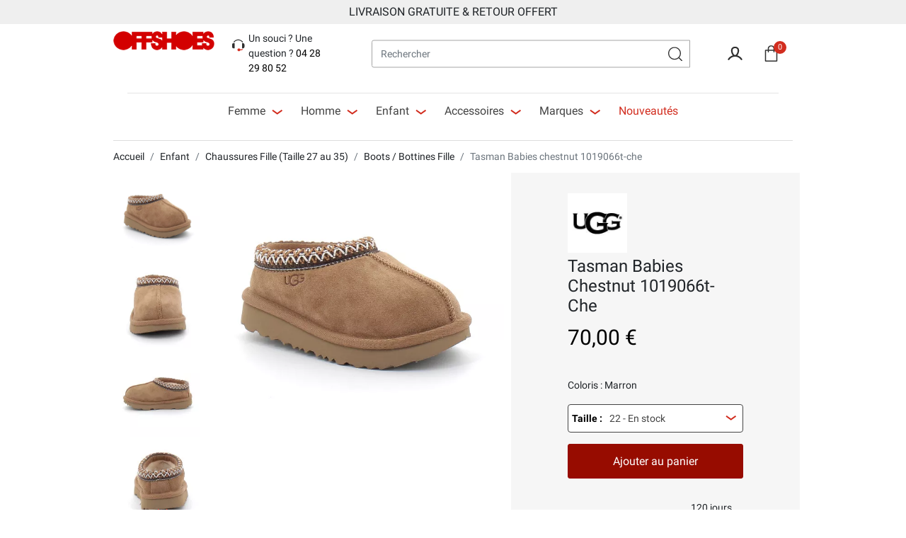

--- FILE ---
content_type: text/html; charset=utf-8
request_url: https://www.offshoes.fr/fr/boots-bottines-fille/tasman-t-chestnut-1019066t-c-ugg.html
body_size: 37088
content:
<!doctype html>
<html lang="fr">

<head>
    
        
        <link rel="preconnect" href="//fonts.gstatic.com/" crossorigin>
        <link rel="preload" as="style" href="https://fonts.googleapis.com/css2?family=Roboto:wght@400;500;700&display=swap">
    <link rel="stylesheet" href="https://fonts.googleapis.com/css2?family=Roboto:wght@400;500;700&display=swap" media="print"
          onload="this.media='all'">
    <noscript>
        <link rel="stylesheet"
              href="https://fonts.googleapis.com/css2?family=Roboto:wght@400;500;700&display=swap"/>
    </noscript>



    <meta charset="utf-8">


    <meta http-equiv="x-ua-compatible" content="ie=edge">



    <title>
        
            Tasman Babies chestnut 1019066t-che
                  
    </title>
    <script data-keepinline="true">
    var ajaxGetProductUrl = '//www.offshoes.fr/fr/module/cdc_googletagmanager/async?obj=cart-action';

/* datalayer */
dataLayer = window.dataLayer || [];
dataLayer.push({"pageCategory":"product","ecommerce":{"currencyCode":"EUR","detail":{"products":[{"name":"Tasman Babies chestnut 1019066t-che","id":"8230-48824","reference":"160284562","price":"70","brand":"UGG","category":"Boots / Bottines","variant":"22, Mouton, Mouton, Chestnut, Marron, 1019066t-che","link":"tasman-t-chestnut-1019066t-c-ugg","price_tax_exc":"58.33","wholesale_price":"0"}]}},"google_tag_params":{"ecomm_pagetype":"product","ecomm_prodid":"8230-48824","ecomm_totalvalue":70,"ecomm_category":"Boots / Bottines","ecomm_totalvalue_tax_exc":58.33}});
/* call to GTM Tag */
(function(w,d,s,l,i){w[l]=w[l]||[];w[l].push({'gtm.start':
new Date().getTime(),event:'gtm.js'});var f=d.getElementsByTagName(s)[0],
j=d.createElement(s),dl=l!='dataLayer'?'&l='+l:'';j.async=true;j.src=
'https://www.googletagmanager.com/gtm.js?id='+i+dl;f.parentNode.insertBefore(j,f);
})(window,document,'script','dataLayer','GTM-WMGMK2G');

/* async call to avoid cache system for dynamic data */
var cdcgtmreq = new XMLHttpRequest();
cdcgtmreq.onreadystatechange = function() {
    if (cdcgtmreq.readyState == XMLHttpRequest.DONE ) {
        if (cdcgtmreq.status == 200) {
          	var datalayerJs = cdcgtmreq.responseText;
            try {
                var datalayerObj = JSON.parse(datalayerJs);
                dataLayer = dataLayer || [];
                dataLayer.push(datalayerObj);
            } catch(e) {
               console.log("[CDCGTM] error while parsing json");
            }

                    }
        dataLayer.push({
          'event': 'datalayer_ready'
        });
    }
};
cdcgtmreq.open("GET", "//www.offshoes.fr/fr/module/cdc_googletagmanager/async?obj=user" /*+ "?" + new Date().getTime()*/, true);
cdcgtmreq.setRequestHeader('X-Requested-With', 'XMLHttpRequest');
cdcgtmreq.send();
</script>
    <meta name="description" content="">
    <meta name="keywords" content="">
            
            <link rel="canonical" href="https://www.offshoes.fr/fr/boots-bottines-fille/tasman-t-chestnut-1019066t-c-ugg.html">
        
                                    <link rel="alternate" href="https://www.offshoes.fr/fr/boots-bottines-fille/tasman-t-chestnut-1019066t-c-ugg.html" hreflang="fr">
                            <link rel="alternate" href="https://www.offshoes.fr/en/boots-bottines/tasman-t-chestnut-1019066t-c-ugg.html" hreflang="en-us">
                        
    <meta property="og:title" content="Tasman Babies chestnut 1019066t-che"/>
<meta property="og:description" content=""/>
<meta property="og:type" content="website"/>
<meta property="og:url" content="https://www.offshoes.fr/fr/boots-bottines-fille/tasman-t-chestnut-1019066t-c-ugg.html"/>
<meta property="og:site_name" content="OffShoes"/>

    <meta property="og:type" content="product"/>
                        <meta property="og:image" content="https://static3.offshoes.fr/40413-large_default/tasman-t-chestnut-1019066t-c-ugg.jpg"/>
                    <meta property="og:image" content="https://static2.offshoes.fr/40414-large_default/tasman-t-chestnut-1019066t-c-ugg.jpg"/>
                    <meta property="og:image" content="https://static1.offshoes.fr/40415-large_default/tasman-t-chestnut-1019066t-c-ugg.jpg"/>
                    <meta property="og:image" content="https://static3.offshoes.fr/40416-large_default/tasman-t-chestnut-1019066t-c-ugg.jpg"/>
                    <meta property="og:image" content="https://static1.offshoes.fr/40417-large_default/tasman-t-chestnut-1019066t-c-ugg.jpg"/>
                <meta property="og:image:height" content="576"/>
        <meta property="og:image:width" content="649"/>

                <meta property="product:price:amount" content="70" />
        <meta property="product:price:currency" content="EUR" />
                        <meta property="product:brand" content="UGG" />
        <meta property="og:availability" content="instock" />
<script type="application/ld+json">
{
    "@context" : "http://schema.org",
    "@type" : "Organization",
    "name" : "OffShoes",
    "url" : "https://www.offshoes.fr/fr/",
    "logo" : {
        "@type":"ImageObject",
        "url":"/img/offshoes-logo-1582708369.jpg"
    }
}

</script>

<script type="application/ld+json">
{
    "@context":"http://schema.org",
    "@type":"WebPage",
    "isPartOf": {
        "@type":"WebSite",
        "url":  "https://www.offshoes.fr/fr/",
        "name": "OffShoes"
    },
    "name": "Tasman Babies chestnut 1019066t-che",
    "url":  "https://www.offshoes.fr/fr/boots-bottines-fille/tasman-t-chestnut-1019066t-c-ugg.html"
}


</script>
    <script type="application/ld+json">
    {
    "@context": "https://schema.org",
    "@type": "BreadcrumbList",
    "itemListElement": [
        {
    "@type": "ListItem",
    "position": 1,
    "name": "Accueil",
    "item": "https://www.offshoes.fr/fr/"
    },            {
    "@type": "ListItem",
    "position": 2,
    "name": "Enfant",
    "item": "https://www.offshoes.fr/fr/chaussures-vetements-enfant-395"
    },            {
    "@type": "ListItem",
    "position": 3,
    "name": "Chaussures Fille (Taille 27 au 35)",
    "item": "https://www.offshoes.fr/fr/chaussures-fille-421"
    },            {
    "@type": "ListItem",
    "position": 4,
    "name": "Boots / Bottines Fille",
    "item": "https://www.offshoes.fr/fr/boots-bottines-fille-428"
    },            {
    "@type": "ListItem",
    "position": 5,
    "name": "Tasman Babies chestnut 1019066t-che",
    "item": "https://www.offshoes.fr/fr/boots-bottines-fille/tasman-t-chestnut-1019066t-c-ugg.html"
    }        ]
    }
    </script>

    



    <meta name="viewport" content="width=device-width, initial-scale=1">



    <link rel="icon" type="image/vnd.microsoft.icon" href="/img/favicon.ico?1591174925">
    <link rel="shortcut icon" type="image/x-icon" href="/img/favicon.ico?1591174925">



            <link rel="preload" as="style" href="/modules/ps_checkout/views/css/payments.css?version=3.6.3">
    <link rel="stylesheet" href="/modules/ps_checkout/views/css/payments.css?version=3.6.3" type="text/css" media="all">
    <noscript>
        <link rel="stylesheet" href="/modules/ps_checkout/views/css/payments.css?version=3.6.3" type="text/css" media="all"/>
    </noscript>
        <link rel="preload" as="style" href="https://www.offshoes.fr/themes/qcd-gone-child/assets/cache/theme-193e35471.css">
    <link rel="stylesheet" href="https://www.offshoes.fr/themes/qcd-gone-child/assets/cache/theme-193e35471.css" type="text/css" media="all">
    <noscript>
        <link rel="stylesheet" href="https://www.offshoes.fr/themes/qcd-gone-child/assets/cache/theme-193e35471.css" type="text/css" media="all"/>
    </noscript>



    

  <script type="text/javascript">
        var PAYPLUG_DOMAIN = "https:\/\/secure.payplug.com";
        var adtm_activeLink = {"id":428,"type":"category"};
        var adtm_isToggleMode = false;
        var adtm_menuHamburgerSelector = "#menu-icon, .menu-icon";
        var adtm_stickyOnMobile = false;
        var applePayIdCart = null;
        var applePayMerchantSessionAjaxURL = "https:\/\/www.offshoes.fr\/fr\/module\/payplug\/dispatcher";
        var applePayPaymentAjaxURL = "https:\/\/www.offshoes.fr\/fr\/module\/payplug\/validation";
        var applePayPaymentRequestAjaxURL = "https:\/\/www.offshoes.fr\/fr\/module\/payplug\/applepaypaymentrequest";
        var is_sandbox_mode = false;
        var module_name = "payplug";
        var payplug_ajax_url = "https:\/\/www.offshoes.fr\/fr\/module\/payplug\/ajax";
        var payplug_transaction_error_message = "    <div class=\"payplugMsg_wrapper\">\n                                    <p  class=\"payplugMsg_error\" >La transaction n&#039;a pas pu aboutir, et votre carte n&#039;a pas \u00e9t\u00e9 d\u00e9bit\u00e9e.<\/p>\n                                        <button type=\"button\" class=\"payplugMsg_button\" name=\"card_deleted\">Ok<\/button>\n        \n            <\/div>\n";
        var prestashop = {"cart":{"products":[],"totals":{"total":{"type":"total","label":"Total","amount":0,"value":"0,00\u00a0\u20ac"},"total_including_tax":{"type":"total","label":"Total TTC","amount":0,"value":"0,00\u00a0\u20ac"},"total_excluding_tax":{"type":"total","label":"Total HT :","amount":0,"value":"0,00\u00a0\u20ac"}},"subtotals":{"products":{"type":"products","label":"Sous-total","amount":0,"value":"0,00\u00a0\u20ac"},"discounts":null,"shipping":{"type":"shipping","label":"Livraison","amount":0,"value":"gratuit"},"tax":null},"products_count":0,"summary_string":"0 articles","vouchers":{"allowed":1,"added":[]},"discounts":[],"minimalPurchase":0,"minimalPurchaseRequired":""},"currency":{"name":"Euro","iso_code":"EUR","iso_code_num":"978","sign":"\u20ac"},"customer":{"lastname":null,"firstname":null,"email":null,"birthday":null,"newsletter":null,"newsletter_date_add":null,"optin":null,"website":null,"company":null,"siret":null,"ape":null,"is_logged":false,"gender":{"type":null,"name":null},"addresses":[]},"language":{"name":"Fran\u00e7ais (French)","iso_code":"fr","locale":"fr-FR","language_code":"fr","is_rtl":"0","date_format_lite":"d\/m\/Y","date_format_full":"d\/m\/Y H:i:s","id":1},"page":{"title":"","canonical":null,"meta":{"title":"Tasman Babies chestnut 1019066t-che","description":"","keywords":"","robots":"index"},"page_name":"product","body_classes":{"lang-fr":true,"lang-rtl":false,"country-FR":true,"currency-EUR":true,"layout-full-width":true,"page-product":true,"tax-display-disabled":true,"product-id-8230":true,"product-Tasman Babies chestnut 1019066t-che":true,"product-id-category-428":true,"product-id-manufacturer-10":true,"product-id-supplier-1":true,"product-available-for-order":true},"admin_notifications":[]},"shop":{"name":"OffShoes","logo":"\/img\/offshoes-logo-1582708369.jpg","stores_icon":"\/img\/logo_stores.png","favicon":"\/img\/favicon.ico"},"urls":{"base_url":"https:\/\/www.offshoes.fr\/","current_url":"https:\/\/www.offshoes.fr\/fr\/boots-bottines-fille\/tasman-t-chestnut-1019066t-c-ugg.html","shop_domain_url":"https:\/\/www.offshoes.fr","img_ps_url":"https:\/\/static2.offshoes.fr\/img\/","img_cat_url":"https:\/\/static1.offshoes.fr\/img\/c\/","img_lang_url":"https:\/\/static3.offshoes.fr\/img\/l\/","img_prod_url":"https:\/\/static2.offshoes.fr\/img\/p\/","img_manu_url":"https:\/\/static3.offshoes.fr\/img\/m\/","img_sup_url":"https:\/\/static1.offshoes.fr\/img\/su\/","img_ship_url":"https:\/\/static3.offshoes.fr\/img\/s\/","img_store_url":"https:\/\/static1.offshoes.fr\/img\/st\/","img_col_url":"https:\/\/static3.offshoes.fr\/img\/co\/","img_url":"https:\/\/static3.offshoes.fr\/themes\/qcd-gone-child\/assets\/img\/","css_url":"https:\/\/static1.offshoes.fr\/themes\/qcd-gone-child\/assets\/css\/","js_url":"https:\/\/static1.offshoes.fr\/themes\/qcd-gone-child\/assets\/js\/","pic_url":"https:\/\/static2.offshoes.fr\/upload\/","pages":{"address":"https:\/\/www.offshoes.fr\/fr\/adresse","addresses":"https:\/\/www.offshoes.fr\/fr\/adresses","authentication":"https:\/\/www.offshoes.fr\/fr\/connexion","cart":"https:\/\/www.offshoes.fr\/fr\/panier","category":"https:\/\/www.offshoes.fr\/fr\/index.php?controller=category","cms":"https:\/\/www.offshoes.fr\/fr\/index.php?controller=cms","contact":"https:\/\/www.offshoes.fr\/fr\/nous-contacter","discount":"https:\/\/www.offshoes.fr\/fr\/reduction","guest_tracking":"https:\/\/www.offshoes.fr\/fr\/suivi-commande-invite","history":"https:\/\/www.offshoes.fr\/fr\/historique-commandes","identity":"https:\/\/www.offshoes.fr\/fr\/identite","index":"https:\/\/www.offshoes.fr\/fr\/","my_account":"https:\/\/www.offshoes.fr\/fr\/mon-compte","order_confirmation":"https:\/\/www.offshoes.fr\/fr\/confirmation-commande","order_detail":"https:\/\/www.offshoes.fr\/fr\/index.php?controller=order-detail","order_follow":"https:\/\/www.offshoes.fr\/fr\/suivi-commande","order":"https:\/\/www.offshoes.fr\/fr\/commande","order_return":"https:\/\/www.offshoes.fr\/fr\/index.php?controller=order-return","order_slip":"https:\/\/www.offshoes.fr\/fr\/avoirs","pagenotfound":"https:\/\/www.offshoes.fr\/fr\/page-introuvable","password":"https:\/\/www.offshoes.fr\/fr\/recuperation-mot-de-passe","pdf_invoice":"https:\/\/www.offshoes.fr\/fr\/index.php?controller=pdf-invoice","pdf_order_return":"https:\/\/www.offshoes.fr\/fr\/index.php?controller=pdf-order-return","pdf_order_slip":"https:\/\/www.offshoes.fr\/fr\/index.php?controller=pdf-order-slip","prices_drop":"https:\/\/www.offshoes.fr\/fr\/promotions","product":"https:\/\/www.offshoes.fr\/fr\/index.php?controller=product","search":"https:\/\/www.offshoes.fr\/fr\/recherche","sitemap":"https:\/\/www.offshoes.fr\/fr\/sitemap","stores":"https:\/\/www.offshoes.fr\/fr\/magasins","supplier":"https:\/\/www.offshoes.fr\/fr\/fournisseur","register":"https:\/\/www.offshoes.fr\/fr\/connexion?create_account=1","order_login":"https:\/\/www.offshoes.fr\/fr\/commande?login=1"},"alternative_langs":{"fr":"https:\/\/www.offshoes.fr\/fr\/boots-bottines-fille\/tasman-t-chestnut-1019066t-c-ugg.html","en-us":"https:\/\/www.offshoes.fr\/en\/boots-bottines\/tasman-t-chestnut-1019066t-c-ugg.html"},"theme_assets":"\/themes\/qcd-gone-child\/assets\/","actions":{"logout":"https:\/\/www.offshoes.fr\/fr\/?mylogout="},"no_picture_image":{"bySize":{"selection":{"url":"https:\/\/static1.offshoes.fr\/img\/p\/fr-default-selection.jpg","width":91,"height":67},"small_default":{"url":"https:\/\/static2.offshoes.fr\/img\/p\/fr-default-small_default.jpg","width":98,"height":98},"cart_default":{"url":"https:\/\/static3.offshoes.fr\/img\/p\/fr-default-cart_default.jpg","width":125,"height":125},"pdt_180":{"url":"https:\/\/static3.offshoes.fr\/img\/p\/fr-default-pdt_180.jpg","width":180,"height":180},"home_default":{"url":"https:\/\/static2.offshoes.fr\/img\/p\/fr-default-home_default.jpg","width":280,"height":280},"pdt_300":{"url":"https:\/\/static2.offshoes.fr\/img\/p\/fr-default-pdt_300.jpg","width":335,"height":335},"pdt_360":{"url":"https:\/\/static3.offshoes.fr\/img\/p\/fr-default-pdt_360.jpg","width":360,"height":360},"medium_default":{"url":"https:\/\/static1.offshoes.fr\/img\/p\/fr-default-medium_default.jpg","width":452,"height":452},"pdt_540":{"url":"https:\/\/static1.offshoes.fr\/img\/p\/fr-default-pdt_540.jpg","width":540,"height":540},"large_default":{"url":"https:\/\/static3.offshoes.fr\/img\/p\/fr-default-large_default.jpg","width":649,"height":576}},"small":{"url":"https:\/\/static1.offshoes.fr\/img\/p\/fr-default-selection.jpg","width":91,"height":67},"medium":{"url":"https:\/\/static2.offshoes.fr\/img\/p\/fr-default-pdt_300.jpg","width":335,"height":335},"large":{"url":"https:\/\/static3.offshoes.fr\/img\/p\/fr-default-large_default.jpg","width":649,"height":576},"legend":""}},"configuration":{"display_taxes_label":false,"display_prices_tax_incl":true,"is_catalog":false,"show_prices":true,"opt_in":{"partner":false},"quantity_discount":{"type":"discount","label":"Remise"},"voucher_enabled":1,"return_enabled":1},"field_required":[],"breadcrumb":{"links":[{"title":"Accueil","url":"https:\/\/www.offshoes.fr\/fr\/"},{"title":"Enfant","url":"https:\/\/www.offshoes.fr\/fr\/chaussures-vetements-enfant-395"},{"title":"Chaussures Fille (Taille 27 au 35)","url":"https:\/\/www.offshoes.fr\/fr\/chaussures-fille-421"},{"title":"Boots \/ Bottines Fille","url":"https:\/\/www.offshoes.fr\/fr\/boots-bottines-fille-428"},{"title":"Tasman Babies chestnut 1019066t-che","url":"https:\/\/www.offshoes.fr\/fr\/boots-bottines-fille\/tasman-t-chestnut-1019066t-c-ugg.html"}],"count":5},"link":{"protocol_link":"https:\/\/","protocol_content":"https:\/\/"},"time":1769014210,"static_token":"bb3f874b7e52306649b30708396c7144","token":"a804cdf30c6c70eb781a7e36faf4fcfa"};
        var ps_checkout3dsEnabled = true;
        var ps_checkoutAutoRenderDisabled = false;
        var ps_checkoutCancelUrl = "https:\/\/www.offshoes.fr\/fr\/module\/ps_checkout\/cancel";
        var ps_checkoutCardBrands = ["MASTERCARD","VISA","AMEX","CB_NATIONALE"];
        var ps_checkoutCardFundingSourceImg = "\/modules\/ps_checkout\/views\/img\/payment-cards.png";
        var ps_checkoutCardLogos = {"AMEX":"\/modules\/ps_checkout\/views\/img\/amex.svg","CB_NATIONALE":"\/modules\/ps_checkout\/views\/img\/cb.svg","DINERS":"\/modules\/ps_checkout\/views\/img\/diners.svg","DISCOVER":"\/modules\/ps_checkout\/views\/img\/discover.svg","JCB":"\/modules\/ps_checkout\/views\/img\/jcb.svg","MAESTRO":"\/modules\/ps_checkout\/views\/img\/maestro.svg","MASTERCARD":"\/modules\/ps_checkout\/views\/img\/mastercard.svg","UNIONPAY":"\/modules\/ps_checkout\/views\/img\/unionpay.svg","VISA":"\/modules\/ps_checkout\/views\/img\/visa.svg"};
        var ps_checkoutCartProductCount = 0;
        var ps_checkoutCheckUrl = "https:\/\/www.offshoes.fr\/fr\/module\/ps_checkout\/check";
        var ps_checkoutCheckoutTranslations = {"checkout.go.back.link.title":"Retourner au tunnel de commande","checkout.go.back.label":"Tunnel de commande","checkout.card.payment":"Paiement par carte","checkout.page.heading":"R\u00e9sum\u00e9 de commande","checkout.cart.empty":"Votre panier d'achat est vide.","checkout.page.subheading.card":"Carte","checkout.page.subheading.paypal":"PayPal","checkout.payment.by.card":"Vous avez choisi de payer par carte.","checkout.payment.by.paypal":"Vous avez choisi de payer par PayPal.","checkout.order.summary":"Voici un r\u00e9sum\u00e9 de votre commande :","checkout.order.amount.total":"Le montant total de votre panier est de","checkout.order.included.tax":"(TTC)","checkout.order.confirm.label":"Veuillez finaliser votre commande en cliquant sur &quot;Je valide ma commande&quot;","paypal.hosted-fields.label.card-name":"Nom du titulaire de la carte","paypal.hosted-fields.placeholder.card-name":"Nom du titulaire de la carte","paypal.hosted-fields.label.card-number":"Num\u00e9ro de carte","paypal.hosted-fields.placeholder.card-number":"Num\u00e9ro de carte","paypal.hosted-fields.label.expiration-date":"Date d'expiration","paypal.hosted-fields.placeholder.expiration-date":"MM\/YY","paypal.hosted-fields.label.cvv":"Code de s\u00e9curit\u00e9","paypal.hosted-fields.placeholder.cvv":"XXX","payment-method-logos.title":"Paiement 100% s\u00e9curis\u00e9","express-button.cart.separator":"ou","express-button.checkout.express-checkout":"Achat rapide","error.paypal-sdk":"No PayPal Javascript SDK Instance","checkout.payment.others.link.label":"Autres moyens de paiement","checkout.payment.others.confirm.button.label":"Je valide ma commande","checkout.form.error.label":"Une erreur s'est produite lors du paiement. Veuillez r\u00e9essayer ou contacter le support.","loader-component.label.header":"Merci pour votre achat !","loader-component.label.body":"Veuillez patienter, nous traitons votre paiement","error.paypal-sdk.contingency.cancel":"Authentification du titulaire de carte annul\u00e9e, veuillez choisir un autre moyen de paiement ou essayez de nouveau.","error.paypal-sdk.contingency.error":"Une erreur est survenue lors de l'authentification du titulaire de la carte, veuillez choisir un autre moyen de paiement ou essayez de nouveau.","error.paypal-sdk.contingency.failure":"Echec de l'authentification du titulaire de la carte, veuillez choisir un autre moyen de paiement ou essayez de nouveau.","error.paypal-sdk.contingency.unknown":"L'identit\u00e9 du titulaire de la carte n'a pas pu \u00eatre v\u00e9rifi\u00e9e, veuillez choisir un autre moyen de paiement ou essayez de nouveau."};
        var ps_checkoutCheckoutUrl = "https:\/\/www.offshoes.fr\/fr\/commande";
        var ps_checkoutConfirmUrl = "https:\/\/www.offshoes.fr\/fr\/confirmation-commande";
        var ps_checkoutCreateUrl = "https:\/\/www.offshoes.fr\/fr\/module\/ps_checkout\/create";
        var ps_checkoutCspNonce = "";
        var ps_checkoutExpressCheckoutCartEnabled = false;
        var ps_checkoutExpressCheckoutOrderEnabled = false;
        var ps_checkoutExpressCheckoutProductEnabled = false;
        var ps_checkoutExpressCheckoutSelected = false;
        var ps_checkoutExpressCheckoutUrl = "https:\/\/www.offshoes.fr\/fr\/module\/ps_checkout\/ExpressCheckout";
        var ps_checkoutFundingSource = "paypal";
        var ps_checkoutFundingSourcesSorted = ["card","bancontact","eps","giropay","ideal","mybank","p24","paylater","paypal","blik"];
        var ps_checkoutHostedFieldsContingencies = "SCA_WHEN_REQUIRED";
        var ps_checkoutHostedFieldsEnabled = true;
        var ps_checkoutHostedFieldsSelected = false;
        var ps_checkoutLoaderImage = "\/modules\/ps_checkout\/views\/img\/loader.svg";
        var ps_checkoutPartnerAttributionId = "PrestaShop_Cart_PSXO_PSDownload";
        var ps_checkoutPayLaterCartPageButtonEnabled = false;
        var ps_checkoutPayLaterCategoryPageBannerEnabled = false;
        var ps_checkoutPayLaterHomePageBannerEnabled = false;
        var ps_checkoutPayLaterOrderPageBannerEnabled = false;
        var ps_checkoutPayLaterOrderPageButtonEnabled = false;
        var ps_checkoutPayLaterOrderPageMessageEnabled = false;
        var ps_checkoutPayLaterProductPageBannerEnabled = false;
        var ps_checkoutPayLaterProductPageButtonEnabled = false;
        var ps_checkoutPayLaterProductPageMessageEnabled = false;
        var ps_checkoutPayPalButtonConfiguration = {"shape":"pill","label":"pay","color":"gold"};
        var ps_checkoutPayPalOrderId = "";
        var ps_checkoutPayPalSdkConfig = {"clientId":"AXjYFXWyb4xJCErTUDiFkzL0Ulnn-bMm4fal4G-1nQXQ1ZQxp06fOuE7naKUXGkq2TZpYSiI9xXbs4eo","merchantId":"V9FNHG5X2G86N","currency":"EUR","intent":"capture","commit":"false","vault":"false","integrationDate":"2022-14-06","dataPartnerAttributionId":"PrestaShop_Cart_PSXO_PSDownload","dataCspNonce":"","dataEnable3ds":"true","enableFunding":"paylater","components":"marks,funding-eligibility"};
        var ps_checkoutPayWithTranslations = {"card":"Payer par carte - paiements 100% s\u00e9curis\u00e9s","bancontact":"Payer par Bancontact","eps":"Payer par EPS","giropay":"Payer par Giropay","ideal":"Payer par iDEAL","mybank":"Payer par MyBank","p24":"Payer par Przelewy24","paylater":"Payer en plusieurs fois avec PayPal Pay Later","paypal":"Payer avec un compte PayPal","blik":"Payer par BLIK"};
        var ps_checkoutPaymentMethodLogosTitleImg = "\/modules\/ps_checkout\/views\/img\/lock_checkout.svg";
        var ps_checkoutRenderPaymentMethodLogos = true;
        var ps_checkoutValidateUrl = "https:\/\/www.offshoes.fr\/fr\/module\/ps_checkout\/validate";
        var ps_checkoutVersion = "3.6.3";
        var psemailsubscription_subscription = "https:\/\/www.offshoes.fr\/fr\/module\/ps_emailsubscription\/subscription";
        var seoperf_fo = "https:\/\/www.offshoes.fr\/?index.php&fc=module&module=seoperformances&controller=frontajaxseoperformances";
      </script>
<script defer charset="utf-8" src="https://widgets.rr.skeepers.io/product/d1a06b3c-f07b-e9d4-0d3f-8329e102b698/a200fe71-419e-4fa6-8d44-7118abff84ae.js"></script>



    <!-- emarketing start -->


<!-- emarketing end -->    	<script type="text/javascript" src="/modules/facebookpsconnect/views/js/jquery-1.11.0.min.js"></script>
	<script type="text/javascript" src="/modules/facebookpsconnect/views/js/module.js"></script>

<script type="text/javascript">
	// instantiate object
	var fbpsc = fbpsc || new FpcModule('fbpsc');
	// get errors translation
		fbpsc.msgs = {"id":"Vous n'avez pas rempli l'ID de l'application","secret":"Vous n'avez pas rempli le code secret de l'application","htmlElement":"Vous n'avez pas rempli l'\u00e9l\u00e9ment HTML","positionName":"Vous n'avez pas rempli le champ nom","padding":"Vous n'avez pas rempli le padding ou ce n'est pas un nombre entier","margin":"Vous n'avez pas rempli la marge ou ce n'est pas un nombre entier","callback":"Vous n'avez pas rempli l'URL de redirection de l'application","scope":"Vous n'avez pas rempli les permissions de scope de l'app","developerKey":"Vous n'avez pas rempli la cl\u00e9 du d\u00e9veloppeur","socialEmail":"Vous n'avez pas renseign\u00e9 votre e-mail","delete":"Supprimer","prefixCode":"Vous devez indiquer le pr\u00e9fixe du code","voucherAmount":"Vous devez indiquer le montant du bon d'achat","voucherPercent":"Vous devez indiquer le pourcentage de r\u00e9duction du bon d'achat","apiType":"Vous devez s\u00e9lectionner une m\u00e9thode de connexion","defaultText":"Vous devez remplir le texte par d\u00e9faut"};
	
	
	// set URL of admin img
	fbpsc.sImgUrl = '/modules/facebookpsconnect/views/img/';

	// set URL of admin img
	fbpsc.sAdminImgUrl = '/img/admin/';

	// set URL of module's web service
		fbpsc.sWebService = '/modules/facebookpsconnect/ws-facebookpsconnect.php';
	fbpsc.sShortCodeUrl = 'https://www.offshoes.fr/fr/module/facebookpsconnect/shortcode';
	

</script>
<script type="text/javascript">
    var ets_crosssell_16 =0;
</script><script type="text/javascript">
    (function() {
        window.sib = {
            equeue: [],
            client_key: "vby11kfz3pfmfm6qsej5544t"
        };

    
        window.sendinblue = { } ;
        for (var j = ['track', 'identify', 'trackLink', 'page'], i = 0; i < j.length; i++) {
            (function(k) {
                window.sendinblue[k] = function() {
                    var arg = Array.prototype.slice.call(arguments);
                    (window.sib[k] || function() {
                        var t = { } ;
                        t[k] = arg;
                        window.sib.equeue.push(t);
                    })(arg[0], arg[1], arg[2]);
                };
            })(j[i]);
        }
        var n = document.createElement("script"),
            i = document.getElementsByTagName("script")[0];
        n.type = "text/javascript", n.id = "sendinblue-js", n.async = !0, n.src = "https://sibautomation.com/sa.js?key=" + window.sib.client_key, i.parentNode.insertBefore(n, i), window.sendinblue.page();
    })();
</script>





    
</head>

<body id="product"
      class="lang-fr country-fr currency-eur layout-full-width page-product tax-display-disabled product-id-8230 product-tasman-babies-chestnut-1019066t-che product-id-category-428 product-id-manufacturer-10 product-id-supplier-1 product-available-for-order id_shop  ">


    <!-- Google Tag Manager (noscript) -->
<noscript><iframe src="https://www.googletagmanager.com/ns.html?id=GTM-WMGMK2G"
height="0" width="0" style="display:none;visibility:hidden"></iframe></noscript>
<!-- End Google Tag Manager (noscript) -->



<main id="page">
    
            
    

    <header id="header" class="l-header">
        
            
    <div class="header-banner">
        
<div style="background: #efefef;padding: 5px;margin-bottom:10px;" class="banner-reassu">
<p style="text-align: center;font-size: 16px;text-transform: uppercase;margin-bottom: 0;">Livraison gratuite & Retour offert</p>
</div>
    </div>



    <div class="header-nav">
        <div class="header__container container">
                                                                                                        </div>
    </div>



    <div id="header-stick">
        <div id="header-stick-wrap" class="container">

            <div id="header-top">
                <div class="row">
                    <div class="visible--mobile col-2z" id="menu-icon" data-toggle="modal" data-target="#mobile_top_menu_wrapper">
                        <span></span><span></span><span></span><span></span>
                    </div>
                    <div class="header__logo col-md-2 col-4">
                        <a href="https://www.offshoes.fr/">
                                <img class="logo img-fluid" src="/img/offshoes-logo-1582708369.jpg" alt="OffShoes">
                        </a>
                    </div>
                    <div class="header__tel col-2">
                        <div class="tel">
                            <svg xmlns="http://www.w3.org/2000/svg" width="40" height="40" viewBox="0 0 40 40" class="qcdsvg qcdsvg-hotline" aria-hidden="true"><path d="M12 26.3333V15.5H10.3333C8.49238 15.5 7 16.9924 7 18.8333V23C7 24.841 8.49238 26.3333 10.3333 26.3333H12Z" fill="#2F2F2F"/><path d="M27 26.3333V15.5H28.6667C30.5076 15.5 32 16.9924 32 18.8333V23C32 24.841 30.5076 26.3333 28.6667 26.3333H27Z" fill="#2F2F2F"/><path fill-rule="evenodd" clip-rule="evenodd" d="M12.135 13.0304C11.7252 13.5672 11.5833 13.9892 11.5833 14.25H9.91667C9.91667 13.4691 10.2956 12.6932 10.8103 12.0191C11.3376 11.3283 12.0729 10.6571 12.9389 10.0705C14.6674 8.89957 17.0149 8 19.5 8C22.0094 8 24.3622 9.02081 26.076 10.2371C26.9364 10.8476 27.6619 11.5256 28.1816 12.1844C28.6724 12.8065 29.0833 13.5418 29.0833 14.25H27.4167C27.4167 14.1248 27.3068 13.7664 26.8731 13.2167C26.4683 12.7035 25.8657 12.1315 25.1115 11.5963C23.5961 10.5209 21.5739 9.66667 19.5 9.66667C17.4018 9.66667 15.3743 10.4338 13.8736 11.4503C13.1251 11.9574 12.5322 12.5102 12.135 13.0304Z" fill="#2F2F2F"/><path fill-rule="evenodd" clip-rule="evenodd" d="M23.5455 30.0835C23.187 31.2883 22.0709 32.1668 20.7497 32.1668C19.1388 32.1668 17.833 30.861 17.833 29.2502C17.833 27.6393 19.1388 26.3335 20.7497 26.3335C22.0709 26.3335 23.187 27.2121 23.5456 28.4169H26.1663C26.1672 28.4169 26.2213 28.4147 26.3324 28.3444C26.4405 28.2759 26.5619 28.1679 26.6794 28.0308C26.7958 27.895 26.8896 27.7526 26.95 27.6361C26.9801 27.5781 26.9966 27.5365 27.0041 27.5139L27.0067 27.5057C27.0044 27.5158 26.9996 27.5429 26.9996 27.5835H28.6663C28.6663 27.897 28.5337 28.2025 28.4295 28.4033C28.3077 28.6384 28.1409 28.8867 27.9449 29.1154C27.5954 29.5232 26.9654 30.0835 26.1663 30.0835H23.5455Z" fill="#D22D1F"/></svg>
                            <span>
                                Un souci ? Une question ? <a href='tel:04 28 29 80 52'>04 28 29 80 52</a>
                            </span>

                        </div>
                    </div>
                    <div class="header__right col-lg-8 col-4">
                        <div id="search_top_box">
    <form method="get" action="//www.offshoes.fr/fr/recherche" class="search-widget" data-search-widget data-search-controller-url="//www.offshoes.fr/fr/recherche">
        <input type="hidden" name="controller" value="search">
        <div class="search-widget__group input-group">
            <input class="form-control search-widget__input-right" type="text" name="s" value="" placeholder="Rechercher" aria-label="Rechercher">
            <button type="submit" class="search-widget__btn btn-search">
                <svg xmlns="http://www.w3.org/2000/svg" viewBox="0 0 20 20" class="qcdsvg qcdsvg-search" aria-hidden="true"> <path d="M8.98604 0C11.3865 0 13.6431 0.934715 15.3404 2.63204C17.0377 4.32909 17.9724 6.58586 17.9724 8.98596C17.9724 11.1625 17.2015 13.2193 15.7928 14.8498L19.8047 18.8621C20.0651 19.1223 20.0651 19.5446 19.8047 19.8047C19.6746 19.9349 19.504 20 19.3333 20C19.1626 20 18.992 19.9349 18.8619 19.8047L14.8496 15.7924C13.2194 17.2013 11.1626 17.972 8.9858 17.972C6.58566 17.972 4.3287 17.0373 2.63188 15.3403C0.934673 13.6431 0 11.3865 0 8.98636C0 6.58626 0.934715 4.32925 2.63204 2.63244C4.32909 0.934953 6.5857 0.000238114 8.98596 0.000238114L8.98604 0ZM3.57497 14.3975C5.02028 15.8428 6.94209 16.6388 8.98644 16.6388C11.0308 16.6388 12.9523 15.8428 14.3979 14.3975C15.8432 12.9522 16.6392 11.0304 16.6392 8.98604C16.6392 6.94169 15.8432 5.02016 14.3979 3.57458C12.9524 2.12911 11.0307 1.33316 8.98644 1.33316C6.94217 1.33316 5.02056 2.12915 3.57497 3.57473C2.12982 5.01988 1.33384 6.94169 1.33384 8.9858C1.33384 11.0299 2.12982 12.9516 3.57509 14.3973L3.57497 14.3975Z" fill="#2F2F2F"/></svg>
            </button>
        </div>
    </form>
</div>

                        <div class="header_phone d-block d-md-none">
                            <a href="tel:+33428298052">
                                <svg xmlns="http://www.w3.org/2000/svg" width="18" height="22" viewBox="0 0 18 22" class="qcdsvg qcdsvg-phone" aria-hidden="true"><path fill-rule="evenodd" clip-rule="evenodd" d="M10.5318 16.3353C11.4102 15.6791 12.4257 14.9954 13.3315 15.4603C14.5393 16.0892 15.747 16.7181 16.9548 17.3197C17.9429 17.8393 18.2997 18.4135 17.7234 19.4253C16.8176 21.0661 14.4295 22.406 12.618 21.8864C4.76779 19.6715 -0.55751 12.2608 0.0466257 4.00287C0.183941 2.14341 2.26999 0.338684 4.10927 0.0376404C5.26213 -0.153751 5.7013 0.393125 5.83848 1.48687C6.0032 2.82677 6.16792 4.1941 6.33263 5.53415C6.46994 6.54588 5.48164 7.25683 4.57587 7.85845C2.3799 9.38973 8.33632 17.8669 10.5321 16.3354L10.5318 16.3353Z" fill="#2F2F2F"/></svg>
                            </a>

                        </div>
                        <div class="user-info">
            <div
                data-href="aHR0cHM6Ly93d3cub2Zmc2hvZXMuZnIvZnIvbW9uLWNvbXB0ZQ=="
                class="u-link-body url-obf"
                title="Identifiez-vous"
                rel="nofollow"
        >
            <svg xmlns="http://www.w3.org/2000/svg" width="40" height="40" viewBox="0 0 40 40" class="qcdsvg qcdsvg-profile" aria-hidden="true"><path fill-rule="evenodd" clip-rule="evenodd" d="M16.02 14.3463C16.2082 13.4 16.6359 12.7155 17.3273 12.2546C17.7644 11.9631 18.2955 11.7353 18.863 11.5962C19.235 11.5049 19.6173 11.4592 19.9999 11.4592C20.3825 11.4592 20.765 11.5049 21.1366 11.5962C21.7047 11.7353 22.2362 11.963 22.6727 12.2546H22.6729C23.3643 12.7155 23.7918 13.4 23.9802 14.3463C24.3978 16.4469 23.5018 19.213 22.4008 20.8603C21.7605 21.8181 20.6906 22.7332 19.8864 22.629C18.9943 22.5128 18.12 21.639 17.5994 20.8599C16.4984 19.213 15.6024 16.4468 16.02 14.3464L16.02 14.3463ZM23.6972 23.177C23.9749 22.8712 24.2254 22.5502 24.4401 22.229C25.7804 20.2241 26.9613 16.752 26.3875 13.8656C26.0741 12.2903 25.2599 11.0253 24.033 10.207C23.3618 9.75906 22.5622 9.41328 21.7205 9.20676C20.5949 8.93108 19.4052 8.93108 18.2794 9.20676C17.4381 9.41329 16.6386 9.75904 15.9675 10.207C14.7405 11.0252 13.9262 12.2903 13.6129 13.8656C13.0389 16.7515 14.2199 20.2239 15.5601 22.2286C15.7205 22.4686 15.9703 22.8116 16.3019 23.1773C12.7645 24.1602 9.74572 26.5354 8 29.8525L10.1712 31C12.0748 27.3822 15.8412 25.135 19.9998 25.135C24.1586 25.135 27.925 27.3822 29.8288 31L32 29.8525C30.2543 26.5354 27.2347 24.1598 23.6971 23.1773" fill="#2F2F2F"/></svg>
            <span class="d-lg-none d-xl-block visible--desktop">Me connecter</span>
        </div>
    </div>
<div class="blockcart-container">
    <div class="blockcart inactive"
         data-refresh-url="//www.offshoes.fr/fr/module/ps_shoppingcart/ajax">
        <div class="shopping-cart">
                            <span class="svg-span">
                    <svg xmlns="http://www.w3.org/2000/svg" width="40" height="40" viewBox="0 0 40 40" class="qcdsvg qcdsvg-panier" aria-hidden="true"><path d="M20.0034 7.00005C17.0107 7.00005 14.5734 9.2346 14.5734 11.9781V14.1378H10.8898C10.8592 14.1363 10.8287 14.1363 10.798 14.1378C10.5792 14.1579 10.3763 14.2519 10.2289 14.4015C10.0813 14.5511 9.99981 14.7455 10 14.9472V32.1842C9.99921 32.401 10.0926 32.6088 10.2598 32.762C10.4267 32.9151 10.6536 33.0009 10.8898 33H29.1171C29.3521 32.9991 29.5773 32.9128 29.7428 32.7597C29.9084 32.6068 30.0008 32.3999 30 32.1842V14.9472C29.999 14.7328 29.9056 14.5275 29.7404 14.3759C29.5751 14.2242 29.3509 14.1386 29.1171 14.1377H25.4335V11.9781C25.4335 9.23442 22.9963 7 20.0035 7L20.0034 7.00005ZM20.0034 8.62504C22.0448 8.62504 23.6611 10.1068 23.6611 11.9782V14.1379H16.3461V11.9782C16.3461 10.1068 17.9623 8.62504 20.0037 8.62504H20.0034ZM11.7727 15.763H14.5736V17.4848C14.5683 17.7035 14.6593 17.9148 14.826 18.0712C14.9928 18.2275 15.2213 18.3156 15.4599 18.3156C15.6983 18.3156 15.9268 18.2275 16.0936 18.0712C16.2603 17.9148 16.3515 17.7035 16.3462 17.4848V15.763H23.6617L23.6615 17.4848C23.6685 17.7708 23.839 18.0323 24.1102 18.1736C24.3816 18.3149 24.714 18.3149 24.9854 18.1736C25.2568 18.0323 25.4271 17.7708 25.4341 17.4848V15.763H28.228V31.375H11.7732L11.7727 15.763Z" fill="#2F2F2F"/></svg>
                    <span class="cart-products-count small blockcart__count">0</span>
                </span>

                <span class="d-lg-none d-xl-block visible--desktop blockcart__label">Panier</span>

                        </div>
    </div>
</div>

                    </div>
                </div>
            </div>
            <div class="container container-menu">

                <!-- MODULE PM_AdvancedTopMenu || Presta-Module.com || Surcharge 410 Presta -->
<div id="_desktop_top_menu" class="adtm_menu_container container">
    <div id="adtm_menu" data-open-method="1" class="" data-active-id="428" data-active-type="category">
        <div id="adtm_menu_inner" class="clearfix advtm_open_on_hover">
            <ul id="menu">
                                                                                        
                                                                                                                                                                                                                                        <li class="li-niveau1 advtm_menu_1 sub">
                                                            <span data-href="aHR0cHM6Ly93d3cub2Zmc2hvZXMuZnIvZnIvZmVtbWUtMzkz" title="Femme"  class="lien-menu  a-niveau1"  data-type="category" data-id="393"><span class="advtm_menu_span advtm_menu_span_1">Femme</span></span><div class="btn-click"></div>                                                                                        <div class="adtm_sub">
                                                                        <table class="columnWrapTable">
                                        <tr>
                                                                                                                                            
                                                                                                    <td class="adtm_column_wrap_td advtm_column_wrap_td_1">
                                                        <div class="adtm_column_wrap advtm_column_wrap_1">
                                                                                                                        <div class="adtm_column_wrap_sizer">&nbsp;</div>
                                                                                                                                                                                                                                                                                                                                                                                                    <div class="adtm_column adtm_column_1 hassubsub">
                                                                                                                                                                                                                                    <span class="column_wrap_title">
                                                                                                                                                                            <span data-href="aHR0cHM6Ly93d3cub2Zmc2hvZXMuZnIvZnIvY2hhdXNzdXJlcy1mZW1tZS0zOTc=" title="Chaussures Femme"  class="lien-menu "  data-type="category" data-id="397">Chaussures Femme</span><div class="btn-click"></div>                                                                                    											                                    </span>
                                                                                                                                                                                                                                                                                                                    <ul class="adtm_elements adtm_elements_1">
                                                                                                                                                                                                                                                                                                                                                                                                                                                        <li class="">
                                                                                                                                                                                                    <span data-href="aHR0cHM6Ly93d3cub2Zmc2hvZXMuZnIvZnIvZmVtbWUtY2hhdXNzdXJlcy10ZW5uaXMtMzk5" title="Tennis Toile Femme"  class="lien-menu "  data-type="category" data-id="399">Tennis Toile Femme</span><div class="btn-click"></div>                                                                                                                                                                                            </li>
                                                                                                                                                                                                                                                                                                                                                                                                                                                                                                                                                <li class="">
                                                                                                                                                                                                    <span data-href="aHR0cHM6Ly93d3cub2Zmc2hvZXMuZnIvZnIvZmVtbWUtY2hhdXNzdXJlcy1iYXNrZXRzLTQwMA==" title="Baskets Femme"  class="lien-menu "  data-type="category" data-id="400">Baskets Femme</span><div class="btn-click"></div>                                                                                                                                                                                            </li>
                                                                                                                                                                                                                                                                                                                                                                                                                                                                                                                                                <li class="">
                                                                                                                                                                                                    <span data-href="aHR0cHM6Ly93d3cub2Zmc2hvZXMuZnIvZnIvZmVtbWUtY2hhdXNzdXJlcy1zYW5kYWxlcy1udWUtcGllZHMtNDAx" title="Sandales Femme"  class="lien-menu "  data-type="category" data-id="401">Sandales Femme</span><div class="btn-click"></div>                                                                                                                                                                                            </li>
                                                                                                                                                                                                                                                                                                                                                                                                                                                                                                                                                <li class="">
                                                                                                                                                                                                    <span data-href="aHR0cHM6Ly93d3cub2Zmc2hvZXMuZnIvZnIvZmVtbWUtY2hhdXNzdXJlcy10b25ncy00MDI=" title="Tongs Femme"  class="lien-menu "  data-type="category" data-id="402">Tongs Femme</span><div class="btn-click"></div>                                                                                                                                                                                            </li>
                                                                                                                                                                                                                                                                                                                                                                                                                                                                                                                                                <li class="">
                                                                                                                                                                                                    <span data-href="aHR0cHM6Ly93d3cub2Zmc2hvZXMuZnIvZnIvZmVtbWUtY2hhdXNzdXJlcy1tdWxlcy1zYWJvdHMtNDAz" title="Mules Sabots Femme"  class="lien-menu "  data-type="category" data-id="403">Mules Sabots Femme</span><div class="btn-click"></div>                                                                                                                                                                                            </li>
                                                                                                                                                                                                                                                                                                                                                                                                                                                                                                                                                <li class="">
                                                                                                                                                                                                    <span data-href="aHR0cHM6Ly93d3cub2Zmc2hvZXMuZnIvZnIvZmVtbWUtY2hhdXNzdXJlcy1ib290cy1ib3R0aW5lcy00MDQ=" title="Boots Bottines Femme"  class="lien-menu "  data-type="category" data-id="404">Boots Bottines Femme</span><div class="btn-click"></div>                                                                                                                                                                                            </li>
                                                                                                                                                                                                                                                                                                                                                                                                                                                                                                                                                <li class="">
                                                                                                                                                                                                    <span data-href="aHR0cHM6Ly93d3cub2Zmc2hvZXMuZnIvZnIvZmVtbWUtY2hhdXNzdXJlcy1lc3BhZHJpbGxlcy00MDU=" title="Espadrilles Femme"  class="lien-menu "  data-type="category" data-id="405">Espadrilles Femme</span><div class="btn-click"></div>                                                                                                                                                                                            </li>
                                                                                                                                                                                                                                                                                                                                                                                                                                                                                                                                                <li class="">
                                                                                                                                                                                                    <span data-href="aHR0cHM6Ly93d3cub2Zmc2hvZXMuZnIvZnIvZmVtbWUtY2hhdXNzdXJlcy1wYW50b3VmbGVzLWNoYXVzc29ucy00MDY=" title="Pantoufles Chaussons Femme"  class="lien-menu "  data-type="category" data-id="406">Pantoufles Chaussons Femme</span><div class="btn-click"></div>                                                                                                                                                                                            </li>
                                                                                                                                                                                                                                                                                                                                                                                                                                                                                                                                                <li class="">
                                                                                                                                                                                                    <span data-href="aHR0cHM6Ly93d3cub2Zmc2hvZXMuZnIvZnIvZmVtbWUtY2hhdXNzdXJlcy1iYXNrZXRzLWEtcGxhdGVmb3JtZS00MDc=" title="Baskets &agrave; Plateforme Femme"  class="lien-menu "  data-type="category" data-id="407">Baskets &agrave; Plateforme Femme</span><div class="btn-click"></div>                                                                                                                                                                                            </li>
                                                                                                                                                                                                                                                                                                                                                                                                                                                                                                                                                <li class="">
                                                                                                                                                                                                    <span data-href="aHR0cHM6Ly93d3cub2Zmc2hvZXMuZnIvZnIvZmVtbWUtY2hhdXNzdXJlcy1zbGlwLW9ucy00MDg=" title="Slip Ons Femme"  class="lien-menu "  data-type="category" data-id="408">Slip Ons Femme</span><div class="btn-click"></div>                                                                                                                                                                                            </li>
                                                                                                                                                                                                                                                            </ul>
                                                                                                                                                                                                                        </div>
                                                                                                                                                                                                                                                                                                                    </div>
                                                    </td>
                                                                                                                                                                                            
                                                                                                    <td class="adtm_column_wrap_td advtm_column_wrap_td_2">
                                                        <div class="adtm_column_wrap advtm_column_wrap_2">
                                                                                                                        <div class="adtm_column_wrap_sizer">&nbsp;</div>
                                                                                                                                                                                                                                                                                                                                                                                                    <div class="adtm_column adtm_column_31 hassubsub">
                                                                                                                                                                                                                                    <span class="column_wrap_title">
                                                                                                                                                                            <span data-href="aHR0cHM6Ly93d3cub2Zmc2hvZXMuZnIvZnIvdmV0ZW1lbnRzLWZlbW1lLTM5OA==" title="V&ecirc;tements Femme"  class="lien-menu "  data-type="category" data-id="398">V&ecirc;tements Femme</span><div class="btn-click"></div>                                                                                    											                                    </span>
                                                                                                                                                                                                                                                                                                                    <ul class="adtm_elements adtm_elements_31">
                                                                                                                                                                                                                                                                                                                                                                                                                                                        <li class="">
                                                                                                                                                                                                    <span data-href="aHR0cHM6Ly93d3cub2Zmc2hvZXMuZnIvZnIvZmVtbWUtZG91ZG91bmVzLW1hbnRlYXV4LTQwOQ==" title="Doudounes Manteaux Femme"  class="lien-menu "  data-type="category" data-id="409">Doudounes Manteaux Femme</span><div class="btn-click"></div>                                                                                                                                                                                            </li>
                                                                                                                                                                                                                                                                                                                                                                                                                                                                                                                                                <li class="">
                                                                                                                                                                                                    <span data-href="aHR0cHM6Ly93d3cub2Zmc2hvZXMuZnIvZnIvZmVtbWUtc3dlYXRzLTQ4Mg==" title="Sweats Femme"  class="lien-menu "  data-type="category" data-id="482">Sweats Femme</span><div class="btn-click"></div>                                                                                                                                                                                            </li>
                                                                                                                                                                                                                                                                                                                                                                                                                                                                                                                                                <li class="">
                                                                                                                                                                                                    <span data-href="aHR0cHM6Ly93d3cub2Zmc2hvZXMuZnIvZnIvY291cGUtdmVudC1mZW1tZS00ODM=" title="Coupe-Vent Femme"  class="lien-menu "  data-type="category" data-id="483">Coupe-Vent Femme</span><div class="btn-click"></div>                                                                                                                                                                                            </li>
                                                                                                                                                                                                                                                                                                                                                                                                                                                                                                                                                <li class="">
                                                                                                                                                                                                    <span data-href="aHR0cHM6Ly93d3cub2Zmc2hvZXMuZnIvZnIvdmVzdGVzLWZlbW1lLTQ4NA==" title="Vestes Femme"  class="lien-menu "  data-type="category" data-id="484">Vestes Femme</span><div class="btn-click"></div>                                                                                                                                                                                            </li>
                                                                                                                                                                                                                                                                                                                                                                                                                                                                                                                                                <li class="">
                                                                                                                                                                                                    <span data-href="aHR0cHM6Ly93d3cub2Zmc2hvZXMuZnIvZnIvdC1zaGlydHMtZmVtbWUtNDg1" title="T-shirts Femme"  class="lien-menu "  data-type="category" data-id="485">T-shirts Femme</span><div class="btn-click"></div>                                                                                                                                                                                            </li>
                                                                                                                                                                                                                                                                                                                                                                                                                                                                                                                                                <li class="">
                                                                                                                                                                                                    <span data-href="aHR0cHM6Ly93d3cub2Zmc2hvZXMuZnIvZnIvcGFudGFsb25zLWZlbW1lLTQ4Ng==" title="Pantalons Femme"  class="lien-menu "  data-type="category" data-id="486">Pantalons Femme</span><div class="btn-click"></div>                                                                                                                                                                                            </li>
                                                                                                                                                                                                                                                            </ul>
                                                                                                                                                                                                                        </div>
                                                                                                                                                                                                                                                                                                                    </div>
                                                    </td>
                                                                                                                                                                                            
                                                                                                    <td class="adtm_column_wrap_td advtm_column_wrap_td_3">
                                                        <div class="adtm_column_wrap advtm_column_wrap_3">
                                                                                                                        <div class="adtm_column_wrap_sizer">&nbsp;</div>
                                                                                                                                                                                                                                                                                                                                                                                                    <div class="adtm_column adtm_column_7 hassubsub">
                                                                                                                                                                                                                                    <span class="column_wrap_title">
                                                                                                                                                                            <span data-href="aHR0cHM6Ly93d3cub2Zmc2hvZXMuZnIvZnIvbWFycXVlcw==" title="Marques populaires "  class="lien-menu "  data-type="custom" data-id="manufacturer">Marques populaires </span><div class="btn-click"></div>                                                                                    											                                    </span>
                                                                                                                                                                                                                                                                                                                    <ul class="adtm_elements adtm_elements_7">
                                                                                                                                                                                                                                                                                                                                                                                                                                                        <li class="">
                                                                                                                                                                                                    <span data-href="aHR0cHM6Ly93d3cub2Zmc2hvZXMuZnIvMzk3LWNoYXVzc3VyZXM/bWFycXVlcz1hZGlkYXM=" title="Adidas Originals"  class="lien-menu " >Adidas Originals</span><div class="btn-click"></div>                                                                                                                                                                                            </li>
                                                                                                                                                                                                                                                                                                                                                                                                                                                                                                                                                <li class="">
                                                                                                                                                                                                    <span data-href="LzM5Ny1jaGF1c3N1cmVzP21hcnF1ZXM9YXNpY3M=" title="Asics"  class="lien-menu " >Asics</span><div class="btn-click"></div>                                                                                                                                                                                            </li>
                                                                                                                                                                                                                                                                                                                                                                                                                                                                                                                                                <li class="">
                                                                                                                                                                                                    <span data-href="LzM5Ny1jaGF1c3N1cmVzP21hcnF1ZXM9Y29udmVyc2U=" title="Converse"  class="lien-menu " >Converse</span><div class="btn-click"></div>                                                                                                                                                                                            </li>
                                                                                                                                                                                                                                                                                                                                                                                                                                                                                                                                                <li class="">
                                                                                                                                                                                                    <span data-href="LzM5Ny1jaGF1c3N1cmVzP21hcnF1ZXM9bGFjb3N0ZQ==" title="Lacoste"  class="lien-menu " >Lacoste</span><div class="btn-click"></div>                                                                                                                                                                                            </li>
                                                                                                                                                                                                                                                                                                                                                                                                                                                                                                                                                <li class="">
                                                                                                                                                                                                    <span data-href="LzM5Ny1jaGF1c3N1cmVzP21hcnF1ZXM9bmV3LWJhbGFuY2U=" title="New Balance"  class="lien-menu " >New Balance</span><div class="btn-click"></div>                                                                                                                                                                                            </li>
                                                                                                                                                                                                                                                                                                                                                                                                                                                                                                                                                <li class="">
                                                                                                                                                                                                    <span data-href="LzM5Ny1jaGF1c3N1cmVzP21hcnF1ZXM9cHVtYQ==" title="Puma"  class="lien-menu " >Puma</span><div class="btn-click"></div>                                                                                                                                                                                            </li>
                                                                                                                                                                                                                                                                                                                                                                                                                                                                                                                                                <li class="">
                                                                                                                                                                                                    <span data-href="LzM5Ny1jaGF1c3N1cmVzP21hcnF1ZXM9cmVlYm9r" title="Reebok"  class="lien-menu " >Reebok</span><div class="btn-click"></div>                                                                                                                                                                                            </li>
                                                                                                                                                                                                                                                                                                                                                                                                                                                                                                                                                <li class="">
                                                                                                                                                                                                    <span data-href="LzM5Ny1jaGF1c3N1cmVzP21hcnF1ZXM9dGltYmVybGFuZA==" title="Timberland"  class="lien-menu " >Timberland</span><div class="btn-click"></div>                                                                                                                                                                                            </li>
                                                                                                                                                                                                                                                                                                                                                                                                                                                                                                                                                <li class="">
                                                                                                                                                                                                    <span data-href="LzM5Ny1jaGF1c3N1cmVzP21hcnF1ZXM9dmFucw==" title="Vans"  class="lien-menu " >Vans</span><div class="btn-click"></div>                                                                                                                                                                                            </li>
                                                                                                                                                                                                                                                                                                                                                                                                                                                                                                                                                <li class="">
                                                                                                                                                                                                    <span data-href="aHR0cHM6Ly93d3cub2Zmc2hvZXMuZnIvZnIvbWFycXVlcw==" title="Toutes les marques"  class="lien-menu "  data-type="custom" data-id="manufacturer">Toutes les marques</span><div class="btn-click"></div>                                                                                                                                                                                            </li>
                                                                                                                                                                                                                                                            </ul>
                                                                                                                                                                                                                        </div>
                                                                                                                                                                                                                                                                                                                    </div>
                                                    </td>
                                                                                                                                    </tr>
                                    </table>
                                                                    </div>
                                                    </li>
                                                                            
                                                                                                                                                                                                                                        <li class="li-niveau1 advtm_menu_2 sub">
                                                            <span data-href="aHR0cHM6Ly93d3cub2Zmc2hvZXMuZnIvZnIvaG9tbWUtMzk0" title="Homme"  class="lien-menu  a-niveau1"  data-type="category" data-id="394"><span class="advtm_menu_span advtm_menu_span_2">Homme</span></span><div class="btn-click"></div>                                                                                        <div class="adtm_sub">
                                                                        <table class="columnWrapTable">
                                        <tr>
                                                                                                                                            
                                                                                                    <td class="adtm_column_wrap_td advtm_column_wrap_td_6">
                                                        <div class="adtm_column_wrap advtm_column_wrap_6">
                                                                                                                        <div class="adtm_column_wrap_sizer">&nbsp;</div>
                                                                                                                                                                                                                                                                                                                                                                                                    <div class="adtm_column adtm_column_8 hassubsub">
                                                                                                                                                                                                                                    <span class="column_wrap_title">
                                                                                                                                                                            <span data-href="aHR0cHM6Ly93d3cub2Zmc2hvZXMuZnIvZnIvY2hhdXNzdXJlcy1ob21tZS00MTA=" title="Chaussures Homme"  class="lien-menu "  data-type="category" data-id="410">Chaussures Homme</span><div class="btn-click"></div>                                                                                    											                                    </span>
                                                                                                                                                                                                                                                                                                                    <ul class="adtm_elements adtm_elements_8">
                                                                                                                                                                                                                                                                                                                                                                                                                                                        <li class="">
                                                                                                                                                                                                    <span data-href="aHR0cHM6Ly93d3cub2Zmc2hvZXMuZnIvZnIvdG9uZ3MtaG9tbWUtNDEy" title="Tongs Homme"  class="lien-menu "  data-type="category" data-id="412">Tongs Homme</span><div class="btn-click"></div>                                                                                                                                                                                            </li>
                                                                                                                                                                                                                                                                                                                                                                                                                                                                                                                                                <li class="">
                                                                                                                                                                                                    <span data-href="aHR0cHM6Ly93d3cub2Zmc2hvZXMuZnIvZnIvcGFudG91Zmxlcy1jaGF1c3NvbnMtaG9tbWUtNDk1" title="Pantoufles / Chaussons"  class="lien-menu "  data-type="category" data-id="495">Pantoufles / Chaussons</span><div class="btn-click"></div>                                                                                                                                                                                            </li>
                                                                                                                                                                                                                                                                                                                                                                                                                                                                                                                                                <li class="">
                                                                                                                                                                                                    <span data-href="aHR0cHM6Ly93d3cub2Zmc2hvZXMuZnIvZnIvdGVubmlzLWhvbW1lLTQxMw==" title="Tennis Toile Homme"  class="lien-menu "  data-type="category" data-id="413">Tennis Toile Homme</span><div class="btn-click"></div>                                                                                                                                                                                            </li>
                                                                                                                                                                                                                                                                                                                                                                                                                                                                                                                                                <li class="">
                                                                                                                                                                                                    <span data-href="aHR0cHM6Ly93d3cub2Zmc2hvZXMuZnIvZnIvYmFza2V0cy1ob21tZS00MTQ=" title="Baskets Homme"  class="lien-menu "  data-type="category" data-id="414">Baskets Homme</span><div class="btn-click"></div>                                                                                                                                                                                            </li>
                                                                                                                                                                                                                                                                                                                                                                                                                                                                                                                                                <li class="">
                                                                                                                                                                                                    <span data-href="aHR0cHM6Ly93d3cub2Zmc2hvZXMuZnIvZnIvbXVsZXMtc2Fib3RzLWhvbW1lLTQxNQ==" title="Mules / Sabots Homme"  class="lien-menu "  data-type="category" data-id="415">Mules / Sabots Homme</span><div class="btn-click"></div>                                                                                                                                                                                            </li>
                                                                                                                                                                                                                                                                                                                                                                                                                                                                                                                                                <li class="">
                                                                                                                                                                                                    <span data-href="aHR0cHM6Ly93d3cub2Zmc2hvZXMuZnIvZnIvZXNwYWRyaWxsZXMtaG9tbWUtNDE2" title="Espadrilles Homme"  class="lien-menu "  data-type="category" data-id="416">Espadrilles Homme</span><div class="btn-click"></div>                                                                                                                                                                                            </li>
                                                                                                                                                                                                                                                                                                                                                                                                                                                                                                                                                <li class="">
                                                                                                                                                                                                    <span data-href="aHR0cHM6Ly93d3cub2Zmc2hvZXMuZnIvZnIvc2FuZGFsZXMtbnVlLXBpZWRzLWhvbW1lLTQxNw==" title="Sandales / Nue pieds Homme"  class="lien-menu "  data-type="category" data-id="417">Sandales / Nue pieds Homme</span><div class="btn-click"></div>                                                                                                                                                                                            </li>
                                                                                                                                                                                                                                                                                                                                                                                                                                                                                                                                                <li class="">
                                                                                                                                                                                                    <span data-href="aHR0cHM6Ly93d3cub2Zmc2hvZXMuZnIvZnIvYm9vdHMtYm90dGluZXMtaG9tbWUtNDE4" title="Boots / Bottines Homme"  class="lien-menu "  data-type="category" data-id="418">Boots / Bottines Homme</span><div class="btn-click"></div>                                                                                                                                                                                            </li>
                                                                                                                                                                                                                                                                                                                                                                                                                                                                                                                                                <li class="">
                                                                                                                                                                                                    <span data-href="aHR0cHM6Ly93d3cub2Zmc2hvZXMuZnIvZnIvbW9jYXNzaW5zLWhvbW1lLTQxOQ==" title="Mocassins Homme"  class="lien-menu "  data-type="category" data-id="419">Mocassins Homme</span><div class="btn-click"></div>                                                                                                                                                                                            </li>
                                                                                                                                                                                                                                                                                                                                                                                                                                                                                                                                                <li class="">
                                                                                                                                                                                                    <span data-href="aHR0cHM6Ly93d3cub2Zmc2hvZXMuZnIvZnIvc2xpcC1vbnMtaG9tbWUtNDYx" title="Slip ons Homme"  class="lien-menu "  data-type="category" data-id="461">Slip ons Homme</span><div class="btn-click"></div>                                                                                                                                                                                            </li>
                                                                                                                                                                                                                                                            </ul>
                                                                                                                                                                                                                        </div>
                                                                                                                                                                                                                                                                                                                    </div>
                                                    </td>
                                                                                                                                                                                            
                                                                                                    <td class="adtm_column_wrap_td advtm_column_wrap_td_7">
                                                        <div class="adtm_column_wrap advtm_column_wrap_7">
                                                                                                                        <div class="adtm_column_wrap_sizer">&nbsp;</div>
                                                                                                                                                                                                                                                                                                                                                                                                    <div class="adtm_column adtm_column_32 hassubsub">
                                                                                                                                                                                                                                    <span class="column_wrap_title">
                                                                                                                                                                            <span data-href="aHR0cHM6Ly93d3cub2Zmc2hvZXMuZnIvZnIvdmV0ZW1lbnRzLWhvbW1lLTQxMQ==" title="V&ecirc;tements Homme"  class="lien-menu "  data-type="category" data-id="411">V&ecirc;tements Homme</span><div class="btn-click"></div>                                                                                    											                                    </span>
                                                                                                                                                                                                                                                                                                                    <ul class="adtm_elements adtm_elements_32">
                                                                                                                                                                                                                                                                                                                                                                                                                                                        <li class="">
                                                                                                                                                                                                    <span data-href="aHR0cHM6Ly93d3cub2Zmc2hvZXMuZnIvZnIvZG91ZG91bmVzLWV0LW1hbnRlYXV4LWhvbW1lLTQyMA==" title="Doudounes Manteaux Homme"  class="lien-menu "  data-type="category" data-id="420">Doudounes Manteaux Homme</span><div class="btn-click"></div>                                                                                                                                                                                            </li>
                                                                                                                                                                                                                                                                                                                                                                                                                                                                                                                                                <li class="">
                                                                                                                                                                                                    <span data-href="aHR0cHM6Ly93d3cub2Zmc2hvZXMuZnIvZnIvdC1zaGlydHMtaG9tbWUtNDgx" title="T-shirts Homme"  class="lien-menu "  data-type="category" data-id="481">T-shirts Homme</span><div class="btn-click"></div>                                                                                                                                                                                            </li>
                                                                                                                                                                                                                                                                                                                                                                                                                                                                                                                                                <li class="">
                                                                                                                                                                                                    <span data-href="aHR0cHM6Ly93d3cub2Zmc2hvZXMuZnIvZnIvc3dlYXRzLWhvbW1lLTQ4Nw==" title="Sweats Homme"  class="lien-menu "  data-type="category" data-id="487">Sweats Homme</span><div class="btn-click"></div>                                                                                                                                                                                            </li>
                                                                                                                                                                                                                                                                                                                                                                                                                                                                                                                                                <li class="">
                                                                                                                                                                                                    <span data-href="aHR0cHM6Ly93d3cub2Zmc2hvZXMuZnIvZnIvdmVzdGVzLWhvbW1lLTQ4OA==" title="Vestes Homme"  class="lien-menu "  data-type="category" data-id="488">Vestes Homme</span><div class="btn-click"></div>                                                                                                                                                                                            </li>
                                                                                                                                                                                                                                                                                                                                                                                                                                                                                                                                                <li class="">
                                                                                                                                                                                                    <span data-href="aHR0cHM6Ly93d3cub2Zmc2hvZXMuZnIvZnIvY291cGUtdmVudC1ob21tZS00ODk=" title="Coupe-Vent Homme"  class="lien-menu "  data-type="category" data-id="489">Coupe-Vent Homme</span><div class="btn-click"></div>                                                                                                                                                                                            </li>
                                                                                                                                                                                                                                                            </ul>
                                                                                                                                                                                                                        </div>
                                                                                                                                                                                                                                                                                                                    </div>
                                                    </td>
                                                                                                                                                                                            
                                                                                                    <td class="adtm_column_wrap_td advtm_column_wrap_td_15">
                                                        <div class="adtm_column_wrap advtm_column_wrap_15">
                                                                                                                        <div class="adtm_column_wrap_sizer">&nbsp;</div>
                                                                                                                                                                                                                                                                                                                                                                                                    <div class="adtm_column adtm_column_19 hassubsub">
                                                                                                                                                                                                                                    <span class="column_wrap_title">
                                                                                                                                                                            <span data-href="aHR0cHM6Ly93d3cub2Zmc2hvZXMuZnIvZnIvbWFycXVlcw==" title="Marques populaires "  class="lien-menu "  data-type="custom" data-id="manufacturer">Marques populaires </span><div class="btn-click"></div>                                                                                    											                                    </span>
                                                                                                                                                                                                                                                                                                                    <ul class="adtm_elements adtm_elements_19">
                                                                                                                                                                                                                                                                                                                                                                                                                                                        <li class="">
                                                                                                                                                                                                    <span data-href="LzQxMC1jaGF1c3N1cmVzP21hcnF1ZXM9YWRpZGFzLW9yaWdpbmFscw==" title="Adidas Originals"  class="lien-menu " >Adidas Originals</span><div class="btn-click"></div>                                                                                                                                                                                            </li>
                                                                                                                                                                                                                                                                                                                                                                                                                                                                                                                                                <li class="">
                                                                                                                                                                                                    <span data-href="LzM5NC1ob21tZT9tYXJxdWVzPWFzaWNz" title="Asics"  class="lien-menu " >Asics</span><div class="btn-click"></div>                                                                                                                                                                                            </li>
                                                                                                                                                                                                                                                                                                                                                                                                                                                                                                                                                <li class="">
                                                                                                                                                                                                    <span data-href="LzM5NC1ob21tZT9tYXJxdWVzPWNvbnZlcnNl" title="Converse"  class="lien-menu " >Converse</span><div class="btn-click"></div>                                                                                                                                                                                            </li>
                                                                                                                                                                                                                                                                                                                                                                                                                                                                                                                                                <li class="">
                                                                                                                                                                                                    <span data-href="LzM5NC1ob21tZT9tYXJxdWVzPWxhY29zdGU=" title="Lacoste"  class="lien-menu " >Lacoste</span><div class="btn-click"></div>                                                                                                                                                                                            </li>
                                                                                                                                                                                                                                                                                                                                                                                                                                                                                                                                                <li class="">
                                                                                                                                                                                                    <span data-href="LzM5NC1ob21tZT9tYXJxdWVzPW5ldy1iYWxhbmNl" title="New Balance"  class="lien-menu " >New Balance</span><div class="btn-click"></div>                                                                                                                                                                                            </li>
                                                                                                                                                                                                                                                                                                                                                                                                                                                                                                                                                <li class="">
                                                                                                                                                                                                    <span data-href="LzM5NC1ob21tZT9tYXJxdWVzPXB1bWE=" title="Puma"  class="lien-menu " >Puma</span><div class="btn-click"></div>                                                                                                                                                                                            </li>
                                                                                                                                                                                                                                                                                                                                                                                                                                                                                                                                                <li class="">
                                                                                                                                                                                                    <span data-href="LzM5NC1ob21tZT9tYXJxdWVzPXJlZWJvaw==" title="Reebok"  class="lien-menu " >Reebok</span><div class="btn-click"></div>                                                                                                                                                                                            </li>
                                                                                                                                                                                                                                                                                                                                                                                                                                                                                                                                                <li class="">
                                                                                                                                                                                                    <span data-href="LzM5NC1ob21tZT9tYXJxdWVzPXRpbWJlcmxhbmQ=" title="Timberland"  class="lien-menu " >Timberland</span><div class="btn-click"></div>                                                                                                                                                                                            </li>
                                                                                                                                                                                                                                                                                                                                                                                                                                                                                                                                                <li class="">
                                                                                                                                                                                                    <span data-href="LzM5NC1ob21tZT9tYXJxdWVzPXZhbnM=" title="Vans"  class="lien-menu " >Vans</span><div class="btn-click"></div>                                                                                                                                                                                            </li>
                                                                                                                                                                                                                                                                                                                                                                                                                                                                                                                                                <li class="">
                                                                                                                                                                                                    <span data-href="aHR0cHM6Ly93d3cub2Zmc2hvZXMuZnIvZnIvbWFycXVlcw==" title="Toutes les marques"  class="lien-menu "  data-type="custom" data-id="manufacturer">Toutes les marques</span><div class="btn-click"></div>                                                                                                                                                                                            </li>
                                                                                                                                                                                                                                                            </ul>
                                                                                                                                                                                                                        </div>
                                                                                                                                                                                                                                                                                                                    </div>
                                                    </td>
                                                                                                                                    </tr>
                                    </table>
                                                                    </div>
                                                    </li>
                                                                            
                                                                                                                                            <li class="li-niveau1 advtm_menu_4 menuHaveNoMobileSubMenu">
                                                            <span data-href="aHR0cHM6Ly93d3cub2Zmc2hvZXMuZnIvZnIvY2hhdXNzdXJlcy12ZXRlbWVudHMtZW5mYW50LTM5NQ==" title="Enfant"  class="lien-menu  a-niveau1"  data-type="category" data-id="395"><span class="advtm_menu_span advtm_menu_span_4">Enfant</span></span><div class="btn-click"></div>                                                                                </li>
                                                                            
                                                                                                                                                                                                                                        <li class="li-niveau1 advtm_menu_5 sub">
                                                            <span data-href="aHR0cHM6Ly93d3cub2Zmc2hvZXMuZnIvZnIvYWNjZXNzb2lyZXMtMzk2" title="Accessoires"  class="lien-menu  a-niveau1"  data-type="category" data-id="396"><span class="advtm_menu_span advtm_menu_span_5">Accessoires</span></span><div class="btn-click"></div>                                                                                        <div class="adtm_sub">
                                                                        <table class="columnWrapTable">
                                        <tr>
                                                                                                                                            
                                                                                                    <td class="adtm_column_wrap_td advtm_column_wrap_td_17">
                                                        <div class="adtm_column_wrap advtm_column_wrap_17">
                                                                                                                        <div class="adtm_column_wrap_sizer">&nbsp;</div>
                                                                                                                                                                                                                                                                                                                                                                                                    <div class="adtm_column adtm_column_21 hassubsub">
                                                                                                                                                                                                                                    <span class="column_wrap_title">
                                                                                                                                                                            <span data-href="L2ZyLzM5Ni1hY2Nlc3NvaXJlcz9jYXRlZ29yaWVzPWFjY2Vzc29pcmVzLWJvbm5ldCxhY2Nlc3NvaXJlcy1jYXNxdWV0dGU=" title="Haut - T&ecirc;te"  class="lien-menu " >Haut - T&ecirc;te</span><div class="btn-click"></div>                                                                                    											                                    </span>
                                                                                                                                                                                                                                                                                                                    <ul class="adtm_elements adtm_elements_21">
                                                                                                                                                                                                                                                                                                                                                                                                                                                        <li class="">
                                                                                                                                                                                                    <span data-href="aHR0cHM6Ly93d3cub2Zmc2hvZXMuZnIvZnIvYWNjZXNzb2lyZXMtYm9ubmV0LTQ0NQ==" title="Bonnet"  class="lien-menu "  data-type="category" data-id="445">Bonnet</span><div class="btn-click"></div>                                                                                                                                                                                            </li>
                                                                                                                                                                                                                                                                                                                                                                                                                                                                                                                                                <li class="">
                                                                                                                                                                                                    <span data-href="aHR0cHM6Ly93d3cub2Zmc2hvZXMuZnIvZnIvYWNjZXNzb2lyZXMtY2FzcXVldHRlLTQ0Mw==" title="Casquette"  class="lien-menu "  data-type="category" data-id="443">Casquette</span><div class="btn-click"></div>                                                                                                                                                                                            </li>
                                                                                                                                                                                                                                                            </ul>
                                                                                                                                                                                                                        </div>
                                                                                                                                                                                                                                                                                                                    </div>
                                                    </td>
                                                                                                                                                                                            
                                                                                                    <td class="adtm_column_wrap_td advtm_column_wrap_td_18">
                                                        <div class="adtm_column_wrap advtm_column_wrap_18">
                                                                                                                        <div class="adtm_column_wrap_sizer">&nbsp;</div>
                                                                                                                                                                                                                                                                                                                                                                                                    <div class="adtm_column adtm_column_24 hassubsub">
                                                                                                                                                                                                                                    <span class="column_wrap_title">
                                                                                                                                                                            <span data-href="aHR0cHM6Ly93d3cub2Zmc2hvZXMuZnIvZnIvYWNjZXNzb2lyZXMtMzk2" title="Pieds"  class="lien-menu "  data-type="category" data-id="396">Pieds</span><div class="btn-click"></div>                                                                                    											                                    </span>
                                                                                                                                                                                                                                                                                                                    <ul class="adtm_elements adtm_elements_24">
                                                                                                                                                                                                                                                                                                                                                                                                                                                        <li class="">
                                                                                                                                                                                                    <span data-href="aHR0cHM6Ly93d3cub2Zmc2hvZXMuZnIvZnIvYWNjZXNzb2lyZXMtY2hhdXNzZS1waWVkLTQ0Ng==" title="Chausse-pied"  class="lien-menu "  data-type="category" data-id="446">Chausse-pied</span><div class="btn-click"></div>                                                                                                                                                                                            </li>
                                                                                                                                                                                                                                                                                                                                                                                                                                                                                                                                                <li class="">
                                                                                                                                                                                                    <span data-href="aHR0cHM6Ly93d3cub2Zmc2hvZXMuZnIvZnIvYWNjZXNzb2lyZXMtY2hhdXNzZXR0ZS00NDQ=" title="Chaussette"  class="lien-menu "  data-type="category" data-id="444">Chaussette</span><div class="btn-click"></div>                                                                                                                                                                                            </li>
                                                                                                                                                                                                                                                                                                                                                                                                                                                                                                                                                <li class="">
                                                                                                                                                                                                    <span data-href="aHR0cHM6Ly93d3cub2Zmc2hvZXMuZnIvZnIvYWNjZXNzb2lyZXMtbGFjZXQtNDQw" title="Lacet"  class="lien-menu "  data-type="category" data-id="440">Lacet</span><div class="btn-click"></div>                                                                                                                                                                                            </li>
                                                                                                                                                                                                                                                                                                                                                                                                                                                                                                                                                <li class="">
                                                                                                                                                                                                    <span data-href="aHR0cHM6Ly93d3cub2Zmc2hvZXMuZnIvZnIvYWNjZXNzb2lyZXMtc2VtZWxsZS00NDI=" title="Semelle"  class="lien-menu "  data-type="category" data-id="442">Semelle</span><div class="btn-click"></div>                                                                                                                                                                                            </li>
                                                                                                                                                                                                                                                            </ul>
                                                                                                                                                                                                                        </div>
                                                                                                                                                                                                                                                                                                                    </div>
                                                    </td>
                                                                                                                                                                                            
                                                                                                    <td class="adtm_column_wrap_td advtm_column_wrap_td_19">
                                                        <div class="adtm_column_wrap advtm_column_wrap_19">
                                                                                                                        <div class="adtm_column_wrap_sizer">&nbsp;</div>
                                                                                                                                                                                                                                                                                                                                                                                                    <div class="adtm_column adtm_column_25 hassubsub">
                                                                                                                                                                                                                                    <span class="column_wrap_title">
                                                                                                                                                                            <span data-href="aHR0cHM6Ly93d3cub2Zmc2hvZXMuZnIvZnIvYWNjZXNzb2lyZXMtcHJvZHVpdC1kLWVudHJldGllbi00NDE=" title="Accessoires"  class="lien-menu "  data-type="category" data-id="441">Accessoires</span><div class="btn-click"></div>                                                                                    											                                    </span>
                                                                                                                                                                                                                                                                                                                    <ul class="adtm_elements adtm_elements_25">
                                                                                                                                                                                                                                                                                                                                                                                                                                                        <li class="">
                                                                                                                                                                                                    <span data-href="aHR0cHM6Ly93d3cub2Zmc2hvZXMuZnIvZnIvYWNjZXNzb2lyZXMtcHJvZHVpdC1kLWVudHJldGllbi00NDE=" title="Produits d'entretien"  class="lien-menu "  data-type="category" data-id="441">Produits d'entretien</span><div class="btn-click"></div>                                                                                                                                                                                            </li>
                                                                                                                                                                                                                                                                                                                                                                                                                                                                                                                                                <li class="">
                                                                                                                                                                                                    <span data-href="aHR0cHM6Ly93d3cub2Zmc2hvZXMuZnIvZnIvc2FjLWEtZG9zLTUwNQ==" title="Sac &agrave; dos"  class="lien-menu "  data-type="category" data-id="505">Sac &agrave; dos</span><div class="btn-click"></div>                                                                                                                                                                                            </li>
                                                                                                                                                                                                                                                            </ul>
                                                                                                                                                                                                                        </div>
                                                                                                                                                                                                                                                                                                                    </div>
                                                    </td>
                                                                                                                                                                                            
                                                                                                    <td class="adtm_column_wrap_td advtm_column_wrap_td_20">
                                                        <div class="adtm_column_wrap advtm_column_wrap_20">
                                                                                                                        <div class="adtm_column_wrap_sizer">&nbsp;</div>
                                                                                                                                                                                                                                                                                                                                                                                                    <div class="adtm_column adtm_column_26 hassubsub">
                                                                                                                                                                                                                                    <span class="column_wrap_title">
                                                                                                                                                                            <span data-href="#" title=""  class="lien-menu adtm_unclickable" ></span><div class="btn-click"></div>                                                                                    											                                    </span>
                                                                                                                                                                                                                                                                                                                    <ul class="adtm_elements adtm_elements_26">
                                                                                                                                                                                                                                                                                                                                                                                                                                                        <li class="">
                                                                                                                                                                                                    <span data-href="L25vdXZlYXV4LXByb2R1aXRzP3VuaXZlcnM9YWNjZXNzb2lyZXM=" title="Nouveaut&eacute;s"  class="lien-menu " >Nouveaut&eacute;s</span><div class="btn-click"></div>                                                                                                                                                                                            </li>
                                                                                                                                                                                                                                                                                                                                                                                                                                                                                                                                                <li class="">
                                                                                                                                                                                                    <span data-href="L3Byb21vdGlvbnM/dW5pdmVycz1hY2Nlc3NvaXJlcw==" title="Offres sp&eacute;ciales"  class="lien-menu " >Offres sp&eacute;ciales</span><div class="btn-click"></div>                                                                                                                                                                                            </li>
                                                                                                                                                                                                                                                            </ul>
                                                                                                                                                                                                                        </div>
                                                                                                                                                                                                                                                                                                                    </div>
                                                    </td>
                                                                                                                                    </tr>
                                    </table>
                                                                    </div>
                                                    </li>
                                                                            
                                                                                                                                            <li class="li-niveau1 advtm_menu_8 menuHaveNoMobileSubMenu">
                                                            <span data-href="aHR0cHM6Ly93d3cub2Zmc2hvZXMuZnIvZnIvbWFycXVlcw==" title="Marques"  class="lien-menu  a-niveau1"  data-type="custom" data-id="manufacturer"><span class="advtm_menu_span advtm_menu_span_8">Marques</span></span><div class="btn-click"></div>                                                                                </li>
                                                                            
                                                                                                                                            <li class="li-niveau1 advtm_menu_7 menuHaveNoMobileSubMenu">
                                                            <span data-href="aHR0cHM6Ly93d3cub2Zmc2hvZXMuZnIvZnIvbm91dmVhdXgtcHJvZHVpdHM=" title="Nouveaut&eacute;s"  class="lien-menu  a-niveau1"  data-type="custom" data-id="new-products"><span class="advtm_menu_span advtm_menu_span_7">Nouveaut&eacute;s</span></span><div class="btn-click"></div>                                                                                </li>
                                                </ul>
        </div>
    </div>
</div>
    <!-- /MODULE PM_AdvancedTopMenu || Presta-Module.com -->

            </div>
        </div>

    </div>

        
    </header>
            
        <div class="container">
                <nav id="breadcrumb" data-depth="5" class="col-12 visible--desktop ">
        <ol class="breadcrumb">
                            
                                            <li class="breadcrumb-item">
													<span itemprop="item" data-href="aHR0cHM6Ly93d3cub2Zmc2hvZXMuZnIvZnIv" class="url-obf">
						                                        <span itemprop="name">Accueil</span>
                                    						</span>
					                                    </li>
                
                            
                                            <li class="breadcrumb-item">
													<span itemprop="item" data-href="aHR0cHM6Ly93d3cub2Zmc2hvZXMuZnIvZnIvY2hhdXNzdXJlcy12ZXRlbWVudHMtZW5mYW50LTM5NQ==" class="url-obf">
						                                        <span itemprop="name">Enfant</span>
                                    						</span>
					                                    </li>
                
                            
                                            <li class="breadcrumb-item">
													<span itemprop="item" data-href="aHR0cHM6Ly93d3cub2Zmc2hvZXMuZnIvZnIvY2hhdXNzdXJlcy1maWxsZS00MjE=" class="url-obf">
						                                        <span itemprop="name">Chaussures Fille (Taille 27 au 35)</span>
                                    						</span>
					                                    </li>
                
                            
                                            <li class="breadcrumb-item">
													<span itemprop="item" data-href="aHR0cHM6Ly93d3cub2Zmc2hvZXMuZnIvZnIvYm9vdHMtYm90dGluZXMtZmlsbGUtNDI4" class="url-obf">
						                                        <span itemprop="name">Boots / Bottines Fille</span>
                                    						</span>
					                                    </li>
                
                            
                                            <li class="breadcrumb-item active">
                                                <span itemprop="name">Tasman Babies chestnut 1019066t-che</span>
                                    </li>
                
                    </ol>
    </nav>
        </div>
    
    
    
        <section id="wrapper" class="container">
            <div class="row">
                

                
                

                
  <div id="content-wrapper" class="col-12">
    
    
    <section id="main" itemscope itemtype="https://schema.org/Product">
        <meta itemprop="url" content="196565631459">
        <meta itemprop="sku" content="https://www.offshoes.fr/fr/boots-bottines-fille/tasman-t-chestnut-1019066t-c-ugg.html#/pointures-22/matiere_int-mouton/matiere_ext-mouton/couleur-chestnut/couleur_generique-marron/matiere-1019066t_che">
                    <span itemprop="brand" itemscope itemtype="https://schema.org/Brand">
            <meta itemprop="name" content="UGG"/>
        </span>

        
        <meta itemprop="gtin13" content="196565631459">
        <div class="row">
            <div class="col-lg-7 prod-left">
                
                    <section class="page-content--product content-image" id="content">
                        
                            
                                <div class="images-container">
    
        <div class="products-imagescover mb-2" data-count="5" >
            <div class="product-img" >
                <img src="https://static3.offshoes.fr/40413-large_default/tasman-t-chestnut-1019066t-c-ugg.jpg"
                     alt="Tasman Babies chestnut 1019066t-che"
                     title="Tasman Babies chestnut 1019066t-che"
                     width="649"
                     height="576"
                     data-id-img="40413"
                     itemprop="image">
            </div>
            
                <ul class="product-flags">
                </ul>            


        </div>
                                                
    

            
                    <div id="product-images">
                <ul class="product-thumbs js-qv-product-images visible-desktop" data-count="5">
                                                                    <li class="product-thumb">
                            <div class="rc">
                                <img
                                        class="thumb js-thumb lazyload img-fluid"
                                        data-width="335"
                                        data-height="335"
                                        data-id-img="40413"
                                        data-src="https://static3.offshoes.fr/40413-pdt_300/tasman-t-chestnut-1019066t-c-ugg.jpg"
                                        data-lazy="https://static3.offshoes.fr/40413-pdt_300/tasman-t-chestnut-1019066t-c-ugg.jpg"
                                        data-src-big="https://static3.offshoes.fr/40413-large_default/tasman-t-chestnut-1019066t-c-ugg.jpg"
                                        src="https://static3.offshoes.fr/40413-pdt_540/tasman-t-chestnut-1019066t-c-ugg.jpg"
                                                                                srcset="https://static1.offshoes.fr/40413-pdt_180/tasman-t-chestnut-1019066t-c-ugg.jpg 125w, https://static2.offshoes.fr/40413-pdt_360/tasman-t-chestnut-1019066t-c-ugg.jpg 360w, https://static3.offshoes.fr/40413-pdt_540/tasman-t-chestnut-1019066t-c-ugg.jpg 768w, https://static3.offshoes.fr/40413-large_default/tasman-t-chestnut-1019066t-c-ugg.jpg 992w"
                                                                                sizes="(min-width: 992px) 125px, (max-width: 360px) 360px, 100vw"
                                        alt="Tasman Babies chestnut 1019066t-che"
                                        title="Tasman Babies chestnut 1019066t-che"
                                >
                            </div>
                        </li>
                                                                                            <li class="product-thumb">
                            <div class="rc">
                                <img
                                        class="thumb js-thumb lazyload img-fluid"
                                        data-width="335"
                                        data-height="335"
                                        data-id-img="40414"
                                        data-src="https://static2.offshoes.fr/40414-pdt_300/tasman-t-chestnut-1019066t-c-ugg.jpg"
                                        data-lazy="https://static2.offshoes.fr/40414-pdt_300/tasman-t-chestnut-1019066t-c-ugg.jpg"
                                        data-src-big="https://static2.offshoes.fr/40414-large_default/tasman-t-chestnut-1019066t-c-ugg.jpg"
                                        src="https://static2.offshoes.fr/40414-pdt_540/tasman-t-chestnut-1019066t-c-ugg.jpg"
                                                                                srcset="https://static1.offshoes.fr/40414-pdt_180/tasman-t-chestnut-1019066t-c-ugg.jpg 125w, https://static3.offshoes.fr/40414-pdt_360/tasman-t-chestnut-1019066t-c-ugg.jpg 360w, https://static2.offshoes.fr/40414-pdt_540/tasman-t-chestnut-1019066t-c-ugg.jpg 768w, https://static2.offshoes.fr/40414-large_default/tasman-t-chestnut-1019066t-c-ugg.jpg 992w"
                                                                                sizes="(min-width: 992px) 125px, (max-width: 360px) 360px, 100vw"
                                        alt="Tasman Babies chestnut 1019066t-che"
                                        title="Tasman Babies chestnut 1019066t-che"
                                >
                            </div>
                        </li>
                                                                                            <li class="product-thumb">
                            <div class="rc">
                                <img
                                        class="thumb js-thumb lazyload img-fluid"
                                        data-width="335"
                                        data-height="335"
                                        data-id-img="40415"
                                        data-src="https://static1.offshoes.fr/40415-pdt_300/tasman-t-chestnut-1019066t-c-ugg.jpg"
                                        data-lazy="https://static1.offshoes.fr/40415-pdt_300/tasman-t-chestnut-1019066t-c-ugg.jpg"
                                        data-src-big="https://static1.offshoes.fr/40415-large_default/tasman-t-chestnut-1019066t-c-ugg.jpg"
                                        src="https://static2.offshoes.fr/40415-pdt_540/tasman-t-chestnut-1019066t-c-ugg.jpg"
                                                                                srcset="https://static1.offshoes.fr/40415-pdt_180/tasman-t-chestnut-1019066t-c-ugg.jpg 125w, https://static3.offshoes.fr/40415-pdt_360/tasman-t-chestnut-1019066t-c-ugg.jpg 360w, https://static2.offshoes.fr/40415-pdt_540/tasman-t-chestnut-1019066t-c-ugg.jpg 768w, https://static1.offshoes.fr/40415-large_default/tasman-t-chestnut-1019066t-c-ugg.jpg 992w"
                                                                                sizes="(min-width: 992px) 125px, (max-width: 360px) 360px, 100vw"
                                        alt="Tasman Babies chestnut 1019066t-che"
                                        title="Tasman Babies chestnut 1019066t-che"
                                >
                            </div>
                        </li>
                                                                                            <li class="product-thumb">
                            <div class="rc">
                                <img
                                        class="thumb js-thumb lazyload img-fluid"
                                        data-width="335"
                                        data-height="335"
                                        data-id-img="40416"
                                        data-src="https://static2.offshoes.fr/40416-pdt_300/tasman-t-chestnut-1019066t-c-ugg.jpg"
                                        data-lazy="https://static2.offshoes.fr/40416-pdt_300/tasman-t-chestnut-1019066t-c-ugg.jpg"
                                        data-src-big="https://static3.offshoes.fr/40416-large_default/tasman-t-chestnut-1019066t-c-ugg.jpg"
                                        src="https://static2.offshoes.fr/40416-pdt_540/tasman-t-chestnut-1019066t-c-ugg.jpg"
                                                                                srcset="https://static2.offshoes.fr/40416-pdt_180/tasman-t-chestnut-1019066t-c-ugg.jpg 125w, https://static2.offshoes.fr/40416-pdt_360/tasman-t-chestnut-1019066t-c-ugg.jpg 360w, https://static2.offshoes.fr/40416-pdt_540/tasman-t-chestnut-1019066t-c-ugg.jpg 768w, https://static3.offshoes.fr/40416-large_default/tasman-t-chestnut-1019066t-c-ugg.jpg 992w"
                                                                                sizes="(min-width: 992px) 125px, (max-width: 360px) 360px, 100vw"
                                        alt="Tasman Babies chestnut 1019066t-che"
                                        title="Tasman Babies chestnut 1019066t-che"
                                >
                            </div>
                        </li>
                                                                                            <li class="product-thumb">
                            <div class="rc">
                                <img
                                        class="thumb js-thumb lazyload img-fluid"
                                        data-width="335"
                                        data-height="335"
                                        data-id-img="40417"
                                        data-src="https://static3.offshoes.fr/40417-pdt_300/tasman-t-chestnut-1019066t-c-ugg.jpg"
                                        data-lazy="https://static3.offshoes.fr/40417-pdt_300/tasman-t-chestnut-1019066t-c-ugg.jpg"
                                        data-src-big="https://static1.offshoes.fr/40417-large_default/tasman-t-chestnut-1019066t-c-ugg.jpg"
                                        src="https://static2.offshoes.fr/40417-pdt_540/tasman-t-chestnut-1019066t-c-ugg.jpg"
                                                                                srcset="https://static2.offshoes.fr/40417-pdt_180/tasman-t-chestnut-1019066t-c-ugg.jpg 125w, https://static2.offshoes.fr/40417-pdt_360/tasman-t-chestnut-1019066t-c-ugg.jpg 360w, https://static2.offshoes.fr/40417-pdt_540/tasman-t-chestnut-1019066t-c-ugg.jpg 768w, https://static1.offshoes.fr/40417-large_default/tasman-t-chestnut-1019066t-c-ugg.jpg 992w"
                                                                                sizes="(min-width: 992px) 125px, (max-width: 360px) 360px, 100vw"
                                        alt="Tasman Babies chestnut 1019066t-che"
                                        title="Tasman Babies chestnut 1019066t-che"
                                >
                            </div>
                        </li>
                                                            </ul>
            </div>
            
    
</div>
                            
                        
                    </section>
                
            </div>
            <div class="col-lg-5 prod-right">
<div style="display:flex;align-items:center;justify-content:space-between">
                                    <div class="product-manufacturer">
                                                    <a href="https://www.offshoes.fr/fr/marques/10-ugg">
                                <img src="https://static1.offshoes.fr/img/m/10.jpg" class="img manufacturer-logo"
                                     alt="UGG"/>
                            </a>
                                            </div>
               
                    
<div class="skeepers_product__stars"
data-product-id="8230">
</div>
                
</div>
                                
                    
                        <h1 itemprop="name" class="h1">Tasman Babies chestnut 1019066t-che</h1>
                    


                
              
                
                        <div class="product-prices" itemprop="offers" itemscope itemtype="https://schema.org/Offer">
        <link itemprop="availability" href="https://schema.org/InStock"/>
        <meta itemprop="priceValidUntil" content="2029-12-31"/>
        
            <div class="product__product-price product-price ">
                
                    
                
                <div class="current-price">
                    <span class="current-price-display price" itemprop="price" content="70">70,00 €</span>
                    <meta itemprop="url" content="https://www.offshoes.fr/fr/boots-bottines-fille/tasman-t-chestnut-1019066t-c-ugg.html#/pointures-22/matiere_int-mouton/matiere_ext-mouton/couleur-chestnut/couleur_generique-marron/matiere-1019066t_che">
                    <meta itemprop="priceCurrency" content="EUR">
                </div>

                
                                    
            </div>
        

        
                    

        
                    

        
                    

        

        <div class="tax-shipping-delivery-label">
            
            
                                                </div>
    </div>
                

                <div class="product-information">
                    
                        <div id="product-description-short-8230"></div>
                    

                    
                    <div class="product-actions">
                        
                            <form action="https://www.offshoes.fr/fr/panier" method="post" id="add-to-cart-or-refresh">
                                <input type="hidden" name="token" value="bb3f874b7e52306649b30708396c7144">
                                <input type="hidden" name="id_product" value="8230"
                                       id="product_page_product_id">
                                <input type="hidden" name="id_customization" value="0"
                                       id="product_customization_id">

                                
                                    <div class="product-variants">
    
                                                    <div class="clearfix product-variants-item ">
                                    <span class="control-label">
                                                                                                	  </span>
                                                    <select data-placeholder="taille"
                            data-unavailable="Cr&eacute;er une alerte"
                            class="form-control form-control-select"
                            id="group_5"
                            data-product-attribute="5"
                            name="group[5]"
                            >
                                                                                                            
                                                                                                                                                                                                                                                                                                                                                                                                                                                                                                                                                                                                                                                                                                                                                                                                                                                                                                                                                                                                                                                                                                                                                                                                                                                                                                                                                                                                                                                                                                                                                                                                                                                                                                                                                                                                                                                                                                                                                                                                                                                                                                                                                                                                                                                                                                                                                                                                                                                                                                                                                                                                                                                                                                                                                                                                                                                                                                                                                                                                                                                                                                                                                                                                                                                                                                                                                                                                                                                                                                                                                                                                                                                                                                                                                                                                                                                                                                                                                                                                                                                                                                                                                                                                                                                                                                                                                                                                                                                                                                                                                                                                                                                                                                                                                                                                                                                                                                                                                                                                                                                                                                                                                                                                                                                                                                                                                                                                                                                                                                                                                                                                                                                                                                                                                                                                                                                                                                                                                                                                                                                                                                                                                                                                                                                                                                                                                                                                                                                                                                                                                                                                                                                                                                                                                                                                                                                                                                                                                                                                                                                                                                                                                                                                                                                                                                                                                                                                                                                                                                                                                                                                                                                                                                                                                                                                                                                                                                                                                                                                                                                                                                                                                                                                                                                                                                                                                                                                                                                                                                                                                                                                                                                                                                                                                                                                                                                                                                                                                                                                                                                                                                                                                                                                                                                                                                                                                                                                                                                                                                                                                                                                                                                                                                                                                                                                                                                                                                                                                                                                                                                                                                                                                                                                                                                                                                                                                                                                                                                                                                                                                                                                                                                                                                                                                                                                                                                                                                                                                                                                                                                                                                                                                                                                                                                                                                                                                                                                                                                                                                                                                                                                                                                                                                                                                                                                                                                                                                                                                                                                                                                                                                                                                                                                                                                                                                                                                                                                                                                                            <option value="189"
                                        title="22" selected="selected">22
                                    - En stock
                                </option>
                                                                                                                                        
                                                                                                                                                                                                                                                                                                                                                                                                                                                                                                                                                                                                                                                                                                                                                                                                                                                                                                                                                                                                                                                                                                                                                                                                                                                                                                                                                                                                                                                                                                                                                                                                                                                                                                                                                                                                                                                                                                                                                                                                                                                                                                                                                                                                                                                                                                                                                                                                                                                                                                                                                                                                                                                                                                                                                                                                                                                                                                                                                                                                                                                                                                                                                                                                                                                                                                                                                                                                                                                                                                                                                                                                                                                                                                                                                                                                                                                                                                                                                                                                                                                                                                                                                                                                                                                                                                                                                                                                                                                                                                                                                                                                                                                                                                                                                                                                                                                                                                                                                                                                                                                                                                                                                                                                                                                                                                                                                                                                                                                                                                                                                                                                                                                                                                                                                                                                                                                                                                                                                                                                                                                                                                                                                                                                                                                                                                                                                                                                                                                                                                                                                                                                                                                                                                                                                                                                                                                                                                                                                                                                                                                                                                                                                                                                                                                                                                                                                                                                                                                                                                                                                                                                                                                                                                                                                                                                                                                                                                                                                                                                                                                                                                                                                                                                                                                                                                                                                                                                                                                                                                                                                                                                                                                                                                                                                                                                                                                                                                                                                                                                                                                                                                                                                                                                                                                                                                                                                                                                                                                                                                                                                                                                                                                                                                                                                                                                                                                                                                                                                                                                                                                                                                                                                                                                                                                                                                                                                                                                                                                                                                                                                                                                                                                                                                                                                                                                                                                                                                                                                                                                                                                                                                                                                                                                                                                                                                                                                                                                                                                                                                                                                                                                                                                                                                                                                                                                                                                                                                                                                                                                                                                                                                                                                                                                                                                                                                                                                                                                                                                                            <option value="953"
                                        title="23,5">23,5
                                    - En stock
                                </option>
                                                                                                                                        
                                                                                                                                                                                                                                                                                                                                                                                                                                                                                                                                                                                                                                                                                                                                                                                                                                                                                                                                                                                                                                                                                                                                                                                                                                                                                                                                                                                                                                                                                                                                                                                                                                                                                                                                                                                                                                                                                                                                                                                                                                                                                                                                                                                                                                                                                                                                                                                                                                                                                                                                                                                                                                                                                                                                                                                                                                                                                                                                                                                                                                                                                                                                                                                                                                                                                                                                                                                                                                                                                                                                                                                                                                                                                                                                                                                                                                                                                                                                                                                                                                                                                                                                                                                                                                                                                                                                                                                                                                                                                                                                                                                                                                                                                                                                                                                                                                                                                                                                                                                                                                                                                                                                                                                                                                                                                                                                                                                                                                                                                                                                                                                                                                                                                                                                                                                                                                                                                                                                                                                                                                                                                                                                                                                                                                                                                                                                                                                                                                                                                                                                                                                                                                                                                                                                                                                                                                                                                                                                                                                                                                                                                                                                                                                                                                                                                                                                                                                                                                                                                                                                                                                                                                                                                                                                                                                                                                                                                                                                                                                                                                                                                                                                                                                                                                                                                                                                                                                                                                                                                                                                                                                                                                                                                                                                                                                                                                                                                                                                                                                                                                                                                                                                                                                                                                                                                                                                                                                                                                                                                                                                                                                                                                                                                                                                                                                                                                                                                                                                                                                                                                                                                                                                                                                                                                                                                                                                                                                                                                                                                                                                                                                                                                                                                                                                                                                                                                                                                                                                                                                                                                                                                                                                                                                                                                                                                                                                                                                                                                                                                                                                                                                                                                                                                                                                                                                                                                                                                                                                                                                                                                                                                                                                                                                                                                                                                                                                                                                                                                                                            <option value="192"
                                        title="25">25
                                    - En stock
                                </option>
                                                                                                                                        
                                                                                                                                                                                                                                                                                                                                                                                                                                                                                                                                                                                                                                                                                                                                                                                                                                                                                                                                                                                                                                                                                                                                                                                                                                                                                                                                                                                                                                                                                                                                                                                                                                                                                                                                                                                                                                                                                                                                                                                                                                                                                                                                                                                                                                                                                                                                                                                                                                                                                                                                                                                                                                                                                                                                                                                                                                                                                                                                                                                                                                                                                                                                                                                                                                                                                                                                                                                                                                                                                                                                                                                                                                                                                                                                                                                                                                                                                                                                                                                                                                                                                                                                                                                                                                                                                                                                                                                                                                                                                                                                                                                                                                                                                                                                                                                                                                                                                                                                                                                                                                                                                                                                                                                                                                                                                                                                                                                                                                                                                                                                                                                                                                                                                                                                                                                                                                                                                                                                                                                                                                                                                                                                                                                                                                                                                                                                                                                                                                                                                                                                                                                                                                                                                                                                                                                                                                                                                                                                                                                                                                                                                                                                                                                                                                                                                                                                                                                                                                                                                                                                                                                                                                                                                                                                                                                                                                                                                                                                                                                                                                                                                                                                                                                                                                                                                                                                                                                                                                                                                                                                                                                                                                                                                                                                                                                                                                                                                                                                                                                                                                                                                                                                                                                                                                                                                                                                                                                                                                                                                                                                                                                                                                                                                                                                                                                                                                                                                                                                                                                                                                                                                                                                                                                                                                                                                                                                                                                                                                                                                                                                                                                                                                                                                                                                                                                                                                                                                                                                                                                                                                                                                                                                                                                                                                                                                                                                                                                                                                                                                                                                                                                                                                                                                                                                                                                                                                                                                                                                                                                                                                                                                                                                                                                                                                                                                                                                                                                                                                                                            <option value="193"
                                        title="26">26
                                    - En stock
                                </option>
                                                                                                                                        
                                                                                                                                                                                                                                                                                                                                                                                                                                                                                                                                                                                                                                                                                                                                                                                                                                                                                                                                                                                                                                                                                                                                                                                                                                                                                                                                                                                                                                                                                                                                                                                                                                                                                                                                                                                                                                                                                                                                                                                                                                                                                                                                                                                                                                                                                                                                                                                                                                                                                                                                                                                                                                                                                                                                                                                                                                                                                                                                                                                                                                                                                                                                                                                                                                                                                                                                                                                                                                                                                                                                                                                                                                                                                                                                                                                                                                                                                                                                                                                                                                                                                                                                                                                                                                                                                                                                                                                                                                                                                                                                                                                                                                                                                                                                                                                                                                                                                                                                                                                                                                                                                                                                                                                                                                                                                                                                                                                                                                                                                                                                                                                                                                                                                                                                                                                                                                                                                                                                                                                                                                                                                                                                                                                                                                                                                                                                                                                                                                                                                                                                                                                                                                                                                                                                                                                                                                                                                                                                                                                                                                                                                                                                                                                                                                                                                                                                                                                                                                                                                                                                                                                                                                                                                                                                                                                                                                                                                                                                                                                                                                                                                                                                                                                                                                                                                                                                                                                                                                                                                                                                                                                                                                                                                                                                                                                                                                                                                                                                                                                                                                                                                                                                                                                                                                                                                                                                                                                                                                                                                                                                                                                                                                                                                                                                                                                                                                                                                                                                                                                                                                                                                                                                                                                                                                                                                                                                                                                                                                                                                                                                                                                                                                                                                                                                                                                                                                                                                                                                                                                                                                                                                                                                                                                                                                                                                                                                                                                                                                                                                                                                                                                                                                                                                                                                                                                                                                                                                                                                                                                                                                                                                                                                                                                                                                                                                                                                                                                                                                                                            <option value="205"
                                        title="27,5">27,5
                                    - Etre alert&eacute;
                                </option>
                                                                                                                                        
                                                                                                                                                                                                                                                                                                                                                                                                                                                                                                                                                                                                                                                                                                                                                                                                                                                                                                                                                                                                                                                                                                                                                                                                                                                                                                                                                                                                                                                                                                                                                                                                                                                                                                                                                                                                                                                                                                                                                                                                                                                                                                                                                                                                                                                                                                                                                                                                                                                                                                                                                                                                                                                                                                                                                                                                                                                                                                                                                                                                                                                                                                                                                                                                                                                                                                                                                                                                                                                                                                                                                                                                                                                                                                                                                                                                                                                                                                                                                                                                                                                                                                                                                                                                                                                                                                                                                                                                                                                                                                                                                                                                                                                                                                                                                                                                                                                                                                                                                                                                                                                                                                                                                                                                                                                                                                                                                                                                                                                                                                                                                                                                                                                                                                                                                                                                                                                                                                                                                                                                                                                                                                                                                                                                                                                                                                                                                                                                                                                                                                                                                                                                                                                                                                                                                                                                                                                                                                                                                                                                                                                                                                                                                                                                                                                                                                                                                                                                                                                                                                                                                                                                                                                                                                                                                                                                                                                                                                                                                                                                                                                                                                                                                                                                                                                                                                                                                                                                                                                                                                                                                                                                                                                                                                                                                                                                                                                                                                                                                                                                                                                                                                                                                                                                                                                                                                                                                                                                                                                                                                                                                                                                                                                                                                                                                                                                                                                                                                                                                                                                                                                                                                                                                                                                                                                                                                                                                                                                                                                                                                                                                                                                                                                                                                                                                                                                                                                                                                                                                                                                                                                                                                                                                                                                                                                                                                                                                                                                                                                                                                                                                                                                                                                                                                                                                                                                                                                                                                                                                                                                                                                                                                                                                                                                                                                                                                                                                                                                                                                                            <option value="206"
                                        title="28,5">28,5
                                    - Etre alert&eacute;
                                </option>
                                                                                                                                        
                                                                                                                                                                                                                                                                                                                                                                                                                                                                                                                                                                                                                                                                                                                                                                                                                                                                                                                                                                                                                                                                                                                                                                                                                                                                                                                                                                                                                                                                                                                                                                                                                                                                                                                                                                                                                                                                                                                                                                                                                                                                                                                                                                                                                                                                                                                                                                                                                                                                                                                                                                                                                                                                                                                                                                                                                                                                                                                                                                                                                                                                                                                                                                                                                                                                                                                                                                                                                                                                                                                                                                                                                                                                                                                                                                                                                                                                                                                                                                                                                                                                                                                                                                                                                                                                                                                                                                                                                                                                                                                                                                                                                                                                                                                                                                                                                                                                                                                                                                                                                                                                                                                                                                                                                                                                                                                                                                                                                                                                                                                                                                                                                                                                                                                                                                                                                                                                                                                                                                                                                                                                                                                                                                                                                                                                                                                                                                                                                                                                                                                                                                                                                                                                                                                                                                                                                                                                                                                                                                                                                                                                                                                                                                                                                                                                                                                                                                                                                                                                                                                                                                                                                                                                                                                                                                                                                                                                                                                                                                                                                                                                                                                                                                                                                                                                                                                                                                                                                                                                                                                                                                                                                                                                                                                                                                                                                                                                                                                                                                                                                                                                                                                                                                                                                                                                                                                                                                                                                                                                                                                                                                                                                                                                                                                                                                                                                                                                                                                                                                                                                                                                                                                                                                                                                                                                                                                                                                                                                                                                                                                                                                                                                                                                                                                                                                                                                                                                                                                                                                                                                                                                                                                                                                                                                                                                                                                                                                                                                                                                                                                                                                                                                                                                                                                                                                                                                                                                                                                                                                                                                                                                                                                                                                                                                                                                                                                                                                                                                                                                            <option value="174"
                                        title="30">30
                                    - Etre alert&eacute;
                                </option>
                                                    
                                                

                    </select>
                                                </div>
                                                            <div class="clearfix product-variants-item " style="display:none">
                                    <span class="control-label">
                                                                                                	  </span>
                                                    <select data-placeholder="coloris"
                            data-unavailable="Cr&eacute;er une alerte"
                            class="form-control form-control-select"
                            id="group_1"
                            data-product-attribute="1"
                            name="group[1]"
                             style="display:none">
                                                                                                                                                                        
                                                                                                                                                                                                                                                                                                                                                                                                                                                                                                                                                                                                                                                                                                                                                                                                                                                                                                                                                                                                                                                                                                                                                                                                                                                                                                                                                                                                                                                                                                                                                                                                                                                                                                                                                                                                                                                                                                                                                                                                                                                                                                                                                                                                                                                                                                                                                                                                                                                                                                                                                                                                                                                                                                                                                                                                                                                                                                                                                                                                                                                                                                                                                                                                                                                                                                                                                                                                                                                                                                                                                                                                                                                                                                                                                                                                                                                                                                                                                                                                                                                                                                                                                                                                                                                                                                                                                                                                                                                                                                                                                                                                                                                                                                                                                                                                                                                                                                                                                                                                                                                                                                                                                                                                                                                                                                                                                                                                                                                                                                                                                                                                                                                                                                                                                                                                                                                                                                                                                                                                                                                                                                                                                                                                                                                                                                                                                                                                                                                                                                                                                                                                                                                                                                                                                                                                                                                                                                                                                                                                                                                                                                                                                                                                                                                                                                                                                                                                                                                                                                                                                                                                                                                                                                                                                                                                                                                                                                                                                                                                                                                                                                                                                                                                                                                                                                                                                                                                                                                                                                                                                                                                                                                                                                                                                                                                                                                                                                                                                                                                                                                                                                                                                                                                                                                                                                                                                                                                                                                                                                                                                                                                                                                                                                                                                                                                                                                                                                                                                                                                                                                                                                                                                                                                                                                                                                                                                                                                                                                                                                                                                                                                                                                                                                                                                                                                                                                                                                                                                                                                                                                                                                                                                                                                                                                                                                                                                                                                                                                                                                                                                                                                                                                                                                                                                                                                                                                                                                                                                                                                                                                                                                                                                                                                                                                                                                            <option value="701"
                                        title="Chestnut" selected="selected">Chestnut
                                    - Etre alert&eacute;
                                </option>
                                                    
                                                

                    </select>
                                            Chestnut
                                                </div>
                                                            <div class="clearfix product-variants-item " style="display:none">
                                    <span class="control-label">
                                                                                                	  </span>
                                                    <select data-placeholder="matière"
                            data-unavailable="Cr&eacute;er une alerte"
                            class="form-control form-control-select"
                            id="group_2"
                            data-product-attribute="2"
                            name="group[2]"
                             style="display:none">
                                                                                                                                                                        
                                                                                                                                                                                                                                                                                                                                                                                                                                                                                                                                                                                                                                                                                                                                                                                                                                                                                                                                                                                                                                                                                                                                                                                                                                                                                                                                                                                                                                                                                                                                                                                                                                                                                                                                                                                                                                                                                                                                                                                                                                                                                                                                                                                                                                                                                                                                                                                                                                                                                                                                                                                                                                                                                                                                                                                                                                                                                                                                                                                                                                                                                                                                                                                                                                                                                                                                                                                                                                                                                                                                                                                                                                                                                                                                                                                                                                                                                                                                                                                                                                                                                                                                                                                                                                                                                                                                                                                                                                                                                                                                                                                                                                                                                                                                                                                                                                                                                                                                                                                                                                                                                                                                                                                                                                                                                                                                                                                                                                                                                                                                                                                                                                                                                                                                                                                                                                                                                                                                                                                                                                                                                                                                                                                                                                                                                                                                                                                                                                                                                                                                                                                                                                                                                                                                                                                                                                                                                                                                                                                                                                                                                                                                                                                                                                                                                                                                                                                                                                                                                                                                                                                                                                                                                                                                                                                                                                                                                                                                                                                                                                                                                                                                                                                                                                                                                                                                                                                                                                                                                                                                                                                                                                                                                                                                                                                                                                                                                                                                                                                                                                                                                                                                                                                                                                                                                                                                                                                                                                                                                                                                                                                                                                                                                                                                                                                                                                                                                                                                                                                                                                                                                                                                                                                                                                                                                                                                                                                                                                                                                                                                                                                                                                                                                                                                                                                                                                                                                                                                                                                                                                                                                                                                                                                                                                                                                                                                                                                                                                                                                                                                                                                                                                                                                                                                                                                                                                                                                                                                                                                                                                                                                                                                                                                                                                                                                                            <option value="8481"
                                        title="1019066t-che" selected="selected">1019066t-che
                                    - Etre alert&eacute;
                                </option>
                                                    
                                                

                    </select>
                                            1019066t-che
                                                </div>
                                                            <div class="clearfix product-variants-item " style="display:none">
                                    <span class="control-label">
                                                                                                	  </span>
                                                    <select data-placeholder="matiere ext."
                            data-unavailable="Cr&eacute;er une alerte"
                            class="form-control form-control-select"
                            id="group_3"
                            data-product-attribute="3"
                            name="group[3]"
                             style="display:none">
                                                                                                                                                                        
                                                                                                                                                                                                                                                                                                                                                                                                                                                                                                                                                                                                                                                                                                                                                                                                                                                                                                                                                                                                                                                                                                                                                                                                                                                                                                                                                                                                                                                                                                                                                                                                                                                                                                                                                                                                                                                                                                                                                                                                                                                                                                                                                                                                                                                                                                                                                                                                                                                                                                                                                                                                                                                                                                                                                                                                                                                                                                                                                                                                                                                                                                                                                                                                                                                                                                                                                                                                                                                                                                                                                                                                                                                                                                                                                                                                                                                                                                                                                                                                                                                                                                                                                                                                                                                                                                                                                                                                                                                                                                                                                                                                                                                                                                                                                                                                                                                                                                                                                                                                                                                                                                                                                                                                                                                                                                                                                                                                                                                                                                                                                                                                                                                                                                                                                                                                                                                                                                                                                                                                                                                                                                                                                                                                                                                                                                                                                                                                                                                                                                                                                                                                                                                                                                                                                                                                                                                                                                                                                                                                                                                                                                                                                                                                                                                                                                                                                                                                                                                                                                                                                                                                                                                                                                                                                                                                                                                                                                                                                                                                                                                                                                                                                                                                                                                                                                                                                                                                                                                                                                                                                                                                                                                                                                                                                                                                                                                                                                                                                                                                                                                                                                                                                                                                                                                                                                                                                                                                                                                                                                                                                                                                                                                                                                                                                                                                                                                                                                                                                                                                                                                                                                                                                                                                                                                                                                                                                                                                                                                                                                                                                                                                                                                                                                                                                                                                                                                                                                                                                                                                                                                                                                                                                                                                                                                                                                                                                                                                                                                                                                                                                                                                                                                                                                                                                                                                                                                                                                                                                                                                                                                                                                                                                                                                                                                                                                            <option value="519"
                                        title="Mouton" selected="selected">Mouton
                                    - Etre alert&eacute;
                                </option>
                                                    
                                                

                    </select>
                                            Mouton
                                                </div>
                                                            <div class="clearfix product-variants-item " style="display:none">
                                    <span class="control-label">
                                                                                                	  </span>
                                                    <select data-placeholder="matiere int."
                            data-unavailable="Cr&eacute;er une alerte"
                            class="form-control form-control-select"
                            id="group_4"
                            data-product-attribute="4"
                            name="group[4]"
                             style="display:none">
                                                                                                                                                                        
                                                                                                                                                                                                                                                                                                                                                                                                                                                                                                                                                                                                                                                                                                                                                                                                                                                                                                                                                                                                                                                                                                                                                                                                                                                                                                                                                                                                                                                                                                                                                                                                                                                                                                                                                                                                                                                                                                                                                                                                                                                                                                                                                                                                                                                                                                                                                                                                                                                                                                                                                                                                                                                                                                                                                                                                                                                                                                                                                                                                                                                                                                                                                                                                                                                                                                                                                                                                                                                                                                                                                                                                                                                                                                                                                                                                                                                                                                                                                                                                                                                                                                                                                                                                                                                                                                                                                                                                                                                                                                                                                                                                                                                                                                                                                                                                                                                                                                                                                                                                                                                                                                                                                                                                                                                                                                                                                                                                                                                                                                                                                                                                                                                                                                                                                                                                                                                                                                                                                                                                                                                                                                                                                                                                                                                                                                                                                                                                                                                                                                                                                                                                                                                                                                                                                                                                                                                                                                                                                                                                                                                                                                                                                                                                                                                                                                                                                                                                                                                                                                                                                                                                                                                                                                                                                                                                                                                                                                                                                                                                                                                                                                                                                                                                                                                                                                                                                                                                                                                                                                                                                                                                                                                                                                                                                                                                                                                                                                                                                                                                                                                                                                                                                                                                                                                                                                                                                                                                                                                                                                                                                                                                                                                                                                                                                                                                                                                                                                                                                                                                                                                                                                                                                                                                                                                                                                                                                                                                                                                                                                                                                                                                                                                                                                                                                                                                                                                                                                                                                                                                                                                                                                                                                                                                                                                                                                                                                                                                                                                                                                                                                                                                                                                                                                                                                                                                                                                                                                                                                                                                                                                                                                                                                                                                                                                                                                            <option value="517"
                                        title="Mouton" selected="selected">Mouton
                                    - Etre alert&eacute;
                                </option>
                                                    
                                                

                    </select>
                                            Mouton
                                                </div>
                                                            <div class="clearfix product-variants-item order-first">
                                                    <ul id="group_7">
                                                    <span class="control-label">Coloris : Marron</span>
                            <li class="float-xs-left input-container" style="display:none">
                                <label>
                                    <input class="input-color" type="radio"
                                           data-product-attribute="7"
                                           name="group[7]"
                                           value="4235" checked="checked">
                                    <span
                                            class="color"
                                            style="background-color: #804000"                                                             ><span class="sr-only">Marron</span></span>
                                </label>
                            </li>
                                            </ul>
                            </div>
            </div>
                                

                                
                                                                    

                                
                                                                    

                                
                                    <div id="product-sticky">
    <div class="container">
        <div class="row">
            <div class="col-6 col-md-6">
                <div class="product-title">
                    <strong>Tasman Babies chestnut 1019066t-che</strong>
                    <span class="price">70,00 €</span>
                </div>
            </div>
            <div class="col-6 col-md-6">
                <span id="top-add" class="btn btn-primary">
                    <span class="d-none d-sm-none d-md-block">Choisissez une taille</span>
                    <span class="d-block d-sm-block d-md-none">Choisissez une taille</span>
                </span>
            </div>
        </div>
    </div>
</div>
<div class="product-add-to-cart">
                    <div id="add-to-cart" class="add-to-cart">
            <div class="add">
                                        <button
                        class="btn btn-primary add-to-cart btn-lg btn-block btn-add-to-cart js-add-to-cart"
                        data-button-action="add-to-cart"
                        type="submit"
                                        >
                    <span>
                        Ajouter au panier
                    </span>
                </button>
                        </div>
        </div>
        




        
            <p class="product-minimal-quantity">
                            </p>
        
    </div>
                                

                                
                                    <div class="product-additional-info" id="product-additional-info">
    
</div>
                                

                                
                                                                            <input class="product-refresh ps-hidden-by-js" name="refresh" type="submit"
                                               value="Rafraîchir">
                                                                    
                            </form>
                        

                    </div>

                    
                        
                    
                    
            <div id="reassurance">
                <div class="row">
                                            <div class="reassurance col-lg-6 col-md-6">
                            <p class="reassurance-box"><svg xmlns="http://www.w3.org/2000/svg" width="40" height="40" viewBox="0 0 40 40" class="qcdsvg qcdsvg-livraisonrapide" aria-hidden="true"><path fill-rule="evenodd" clip-rule="evenodd" d="M16.8821 19.622C16.8821 23.8142 20.2837 27.2441 24.4412 27.2441C28.5987 27.2441 32.0003 23.8142 32.0003 19.622C32.0003 15.4299 28.5987 12 24.4412 12C20.2837 12 16.8821 15.4299 16.8821 19.622ZM18.142 19.622C18.142 16.1286 20.9766 13.2703 24.4412 13.2703C27.9058 13.2703 30.7404 16.1286 30.7404 19.622C30.7404 23.1155 27.9058 25.9738 24.4412 25.9738C20.9766 25.9738 18.142 23.1155 18.142 19.622ZM23.811 19.4951L25.5118 21.2736L26.3937 20.3843L25.0709 18.9869V15.3029H23.811V19.4951ZM15.2441 15.3665H8V16.6368H15.2441V15.3665ZM15.2441 18.9869H10.5827V20.2573H15.2441V18.9869ZM15.2441 22.6074H12.4724V23.8778H15.2441V22.6074Z" fill="black"/></svg>
<p>Livraison sous 2 à 3 jours</p>
                        </div>
                                                                <div class="reassurance col-lg-6 col-md-6">
                            <p class="reassurance-box"><svg xmlns="http://www.w3.org/2000/svg" width="40" height="40" viewBox="0 0 40 40" class="qcdsvg qcdsvg-retours" aria-hidden="true"><path d="M26.282 9H12.718L9 14.4845V30H30V14.4845L26.282 9ZM27.9344 13.9794H20.1541V10.4433H25.5246L27.9344 13.9794ZM13.4066 10.4433H18.777V13.9794H10.9967L13.4066 10.4433ZM10.377 28.5567V15.4227H28.623V28.5567H10.377Z" fill="black"/><path d="M18.8571 19.785L17.8571 19L14 21.972L17.8571 25L18.8571 24.215L16.7857 22.5327H24V21.4112H16.7857L18.8571 19.785Z" fill="black"/></svg>
<p>120 jours pour changer d'avis (retour gratuit)</p>
                        </div>
                                                                <div class="reassurance col-lg-6 col-md-6">
                            <p class="reassurance-box"><svg xmlns="http://www.w3.org/2000/svg" width="40" height="40" viewBox="0 0 40 40" class="qcdsvg qcdsvg-pointrelais" aria-hidden="true"><path fill-rule="evenodd" clip-rule="evenodd" d="M27.2673 23.7089C25.9935 26.0709 24.428 28.4616 23.2313 30.1973C21.5742 32.6009 18.0748 32.6009 16.4176 30.1973C15.221 28.4616 13.6554 26.0709 12.3816 23.7089C11.7451 22.5285 11.1638 21.3232 10.7376 20.1886C10.323 19.0848 10 17.9068 10 16.8245C10 11.3986 14.3986 7 19.8245 7C25.2504 7 29.6489 11.3986 29.6489 16.8245C29.6489 17.9068 29.326 19.0848 28.9113 20.1886C28.4851 21.3232 27.9039 22.5285 27.2673 23.7089ZM19.8245 18.9736C21.0114 18.9736 21.9736 18.0114 21.9736 16.8245C21.9736 15.6376 21.0114 14.6754 19.8245 14.6754C18.6376 14.6754 17.6754 15.6376 17.6754 16.8245C17.6754 18.0114 18.6376 18.9736 19.8245 18.9736ZM27.8069 16.8245C27.8069 19.8387 24.0752 25.728 21.7147 29.1517C20.7898 30.4933 18.8592 30.4933 17.9342 29.1517C15.5738 25.728 11.8421 19.8387 11.8421 16.8245C11.8421 12.4159 15.4159 8.84209 19.8245 8.84209C24.233 8.84209 27.8069 12.4159 27.8069 16.8245ZM23.8157 16.8245C23.8157 19.0287 22.0287 20.8157 19.8245 20.8157C17.6202 20.8157 15.8333 19.0287 15.8333 16.8245C15.8333 14.6202 17.6202 12.8333 19.8245 12.8333C22.0287 12.8333 23.8157 14.6202 23.8157 16.8245Z" fill="black"/></svg>
<p>Livraison offerte en point relay</p>
                        </div>
                                                                <div class="reassurance col-lg-6 col-md-6">
                            <p class="reassurance-box"><svg xmlns="http://www.w3.org/2000/svg" width="40" height="40" viewBox="0 0 40 40" class="qcdsvg qcdsvg-expeditions" aria-hidden="true"><path fill-rule="evenodd" clip-rule="evenodd" d="M16.3487 7.47131C16.5112 7.18555 16.8118 7.00671 17.1403 7.00005L22.036 7C22.3644 7.00666 22.6652 7.1855 22.8275 7.47126C22.9899 7.75682 22.9899 8.1067 22.8275 8.39228C22.6652 8.67785 22.3644 8.85688 22.036 8.86335H20.5068V10.8645C22.3362 11.0233 24.0929 11.655 25.6042 12.6978H25.6044L26.601 11.7134C26.8225 11.4946 27.1189 11.3681 27.4303 11.3601C27.7416 11.3521 28.0443 11.4628 28.2767 11.67C28.5436 11.9084 28.8005 12.1576 29.0469 12.4169C29.2674 12.6494 29.3878 12.9592 29.3827 13.2794C29.3775 13.5998 29.247 13.9053 29.0191 14.1306L28.0691 15.0707C29.646 17.1796 30.3806 19.8002 30.1292 22.4217C29.8779 25.0431 28.659 27.4767 26.71 29.2478C24.7613 31.0187 22.2222 32 19.5888 32C16.9553 32 14.4164 31.0186 12.4676 29.2478C10.5187 27.4768 9.29968 25.043 9.04835 22.4217C8.79703 19.8004 9.5316 17.1796 11.1084 15.0707L10.1585 14.1306C9.93094 13.9052 9.80062 13.5996 9.79548 13.2792C9.79053 12.9588 9.91135 12.6493 10.1319 12.417C10.3779 12.1577 10.6345 11.9084 10.9009 11.6701C11.1336 11.4627 11.4364 11.3516 11.7481 11.3596C12.0595 11.3677 12.3563 11.4943 12.578 11.7134L13.5745 12.6978C15.0852 11.6554 16.841 11.0237 18.6696 10.8645V8.8634H17.1403C16.8118 8.85693 16.5112 8.6779 16.3487 8.39233C16.1864 8.10677 16.1864 7.75688 16.3487 7.47131ZM23.856 13.7265C22.4895 12.9632 20.9433 12.5804 19.3787 12.6177H19.3789L19.3786 12.6178C17.0865 12.6727 14.9073 13.6248 13.3099 15.2695C11.7125 16.9142 10.8242 19.1202 10.8364 21.4132C10.829 22.9541 11.2286 24.4698 11.9947 25.8069C12.7609 27.1438 13.8666 28.255 15.1999 29.0276C16.5332 29.8004 18.0469 30.2072 19.588 30.2072C21.1291 30.2072 22.6427 29.8004 23.976 29.0276C25.3093 28.255 26.4151 27.1438 27.1813 25.8069C27.9474 24.4698 28.3469 22.9541 28.3395 21.4132C28.3477 19.848 27.9361 18.3094 27.1476 16.9574C26.359 15.6055 25.2222 14.4898 23.856 13.7265ZM22.9427 20.476V18.4668H21.9347V23.843H22.9427V21.134C22.9526 21.1159 22.9631 21.0984 22.9742 21.0814C23.0349 20.9857 23.1154 20.911 23.2157 20.8574C23.3184 20.8037 23.442 20.7769 23.5867 20.7769C23.7174 20.7769 23.827 20.7979 23.9157 20.8399C24.0067 20.8795 24.0756 20.9484 24.1222 21.0464C24.1712 21.142 24.1957 21.2739 24.1957 21.4419V23.843H25.2107V21.4489C25.2107 21.1829 25.1804 20.9565 25.1197 20.7699C25.0591 20.5832 24.9727 20.4327 24.8607 20.3184C24.7511 20.2017 24.6192 20.1177 24.4652 20.0664C24.3136 20.0127 24.1444 19.9858 23.9577 19.9858C23.743 19.9858 23.547 20.0314 23.3697 20.1224C23.2059 20.2075 23.0636 20.3254 22.9427 20.476ZM17.171 23.0554V23.843H13.6849V23.1709L15.3335 21.4034C15.4992 21.219 15.6298 21.0569 15.7255 20.9169C15.8212 20.7745 15.89 20.6474 15.932 20.5354C15.9763 20.421 15.9985 20.3125 15.9985 20.2099C15.9985 20.0559 15.9728 19.924 15.9215 19.8143C15.8702 19.7023 15.7943 19.616 15.694 19.5553C15.596 19.4947 15.4747 19.4643 15.33 19.4643C15.176 19.4643 15.043 19.5017 14.931 19.5763C14.8213 19.651 14.7373 19.7548 14.679 19.8878C14.623 20.0209 14.595 20.1714 14.595 20.3394H13.5834C13.5834 20.036 13.6558 19.7583 13.8004 19.5063C13.9451 19.252 14.1493 19.0502 14.413 18.9008C14.6766 18.7491 14.9893 18.6733 15.351 18.6733C15.708 18.6733 16.009 18.7316 16.254 18.8483C16.5013 18.9627 16.688 19.1283 16.814 19.3453C16.9424 19.56 17.0065 19.8167 17.0065 20.1154C17.0065 20.2834 16.9797 20.4479 16.926 20.6089C16.8724 20.7675 16.7954 20.9262 16.695 21.0849C16.597 21.2412 16.478 21.3999 16.338 21.5609C16.198 21.7219 16.0428 21.8887 15.8725 22.0614L14.987 23.0554H17.171ZM21.3711 21.9389V22.7299H20.7936V23.843H19.7856V22.7299H17.6995L17.6505 22.1174L19.7751 18.7468H19.7856H20.5766H20.7936V21.9389H21.3711ZM19.7086 20.1994L19.7856 20.0705V21.9389H18.6516L19.7086 20.1994Z" fill="black"/></svg>
<p>Expédition en 24h</p>
                        </div>
                                                                <div class="reassurance col-lg-6 col-md-6">
                            <p class="reassurance-box"><svg xmlns="http://www.w3.org/2000/svg" width="40" height="40" viewBox="0 0 40 40" class="qcdsvg qcdsvg-paiement-sansfrais" aria-hidden="true"><path fill-rule="evenodd" clip-rule="evenodd" d="M28.5534 10H7.92709V10.0005C6.86623 10.0005 6 10.8702 6 11.9364V24.5587C6 25.6244 6.86607 26.4946 7.92709 26.4946H22.9614C23.8897 28.6077 25.9932 30.0827 28.4397 30.0827C31.7449 30.0827 34.4248 27.3907 34.4248 24.0704C34.4248 21.4699 32.7813 19.2553 30.4805 18.417V11.9359C30.4805 10.8697 29.6148 10 28.5534 10ZM29.2933 15.857V18.1189L29.2937 18.119C29.015 18.0787 28.7298 18.0578 28.4398 18.0578C25.8427 18.0578 23.6318 19.7201 22.804 22.0429V21.9492H19.1623V23.1415H22.5259C22.4789 23.4443 22.4548 23.7544 22.4548 24.0699C22.4548 24.4923 22.4983 24.9042 22.5805 25.3019H7.92701C7.52108 25.3019 7.18686 24.9662 7.18686 24.5584V15.857H29.2933ZM23.6418 24.0697C23.6418 21.4079 25.7896 19.2501 28.4395 19.2501C31.0896 19.2501 33.2376 21.4076 33.2376 24.0697C33.2376 26.7315 31.0898 28.8897 28.4395 28.8897C25.7898 28.8897 23.6418 26.7317 23.6418 24.0697ZM29.293 12.7335H7.18658L7.18642 11.9358C7.18642 11.528 7.52065 11.1923 7.92656 11.1923H28.5529C28.9588 11.1923 29.293 11.528 29.293 11.9358V12.7335ZM17.318 21.9489H13.6764V23.1412H17.318V21.9489ZM11.8324 21.9489H8.19079V23.1412H11.8324V21.9489ZM29.7974 23.8616H30.2138C30.3472 23.8616 30.4572 23.8391 30.5437 23.794C30.6303 23.7472 30.6942 23.6823 30.7357 23.5994C30.779 23.5146 30.8006 23.4164 30.8006 23.3046C30.8006 23.2037 30.7808 23.1145 30.7411 23.0369C30.7033 22.9576 30.6447 22.8963 30.5654 22.8531C30.486 22.808 30.386 22.7855 30.2652 22.7855C30.1697 22.7855 30.0814 22.8044 30.0002 22.8423C29.9191 22.8801 29.8542 22.9333 29.8055 23.0018C29.7569 23.0703 29.7325 23.1532 29.7325 23.2506H28.9511C28.9511 23.0342 29.0088 22.8459 29.1242 22.6854C29.2413 22.525 29.3982 22.3997 29.5946 22.3096C29.7911 22.2195 30.0074 22.1744 30.2436 22.1744C30.5104 22.1744 30.7438 22.2177 30.9439 22.3042C31.144 22.3889 31.2999 22.5142 31.4117 22.68C31.5235 22.8459 31.5793 23.0514 31.5793 23.2965C31.5793 23.4209 31.5505 23.5417 31.4928 23.6588C31.4351 23.7742 31.3522 23.8788 31.244 23.9725C31.1658 24.0401 31.0749 24.098 30.9713 24.1461C31.104 24.1931 31.2174 24.256 31.3116 24.3348C31.4216 24.425 31.5045 24.5322 31.5604 24.6566C31.6163 24.7792 31.6442 24.9153 31.6442 25.0649C31.6442 25.2488 31.6091 25.4128 31.5388 25.557C31.4685 25.6994 31.3693 25.8202 31.2413 25.9193C31.1152 26.0185 30.9673 26.0942 30.7979 26.1465C30.6284 26.1969 30.4437 26.2222 30.2436 26.2222C30.0777 26.2222 29.9146 26.1996 29.7542 26.1546C29.5955 26.1077 29.4513 26.0383 29.3215 25.9464C29.1936 25.8526 29.0908 25.7355 29.0133 25.5949C28.9376 25.4525 28.8997 25.2839 28.8997 25.0892H29.6812C29.6812 25.1902 29.7064 25.2803 29.7569 25.3596C29.8074 25.4389 29.8768 25.5011 29.9651 25.5462C30.0552 25.5913 30.1553 25.6138 30.2652 25.6138C30.3896 25.6138 30.496 25.5913 30.5843 25.5462C30.6744 25.4993 30.7429 25.4344 30.7898 25.3515C30.8385 25.2668 30.8628 25.1685 30.8628 25.0568C30.8628 24.9126 30.8367 24.7972 30.7844 24.7107C30.7321 24.6224 30.6573 24.5575 30.5599 24.516C30.4626 24.4745 30.3472 24.4538 30.2138 24.4538H29.7974V24.2753V24.0509V23.8616ZM26.1786 24.5342L25.1559 25.5569L25.6279 26.0289L26.6506 25.0062L27.7519 26.1076L28.2239 25.6356L27.1226 24.5342L28.1451 23.5116L27.6732 23.0396L26.6506 24.0622L25.7067 23.1183L25.2347 23.5903L26.1786 24.5342Z" fill="black"/></svg>
<p>Paiement en plusieurs fois</p>
                        </div>
                                                                <div class="reassurance col-lg-6 col-md-6">
                            <p class="reassurance-box"><svg xmlns="http://www.w3.org/2000/svg" width="40" height="40" viewBox="0 0 40 40" class="qcdsvg qcdsvg-garantie" aria-hidden="true"><path fill-rule="evenodd" clip-rule="evenodd" d="M29.7274 20.637C29.3408 21.0248 29.0443 21.4929 28.859 22.0089C28.7526 22.5908 28.782 23.1897 28.945 23.7583C29.0769 24.1556 29.0993 24.581 29.0096 24.9897C28.8685 25.2337 28.3598 25.4042 27.9066 25.5561L27.8912 25.5613C27.3234 25.7016 26.7955 25.9713 26.3491 26.3491C25.9704 26.7967 25.7007 27.3259 25.5607 27.8951L25.556 27.909C25.4048 28.3628 25.2352 28.8717 24.9899 29.0129H24.9896C24.5809 29.1026 24.1555 29.0802 23.7582 28.9483C23.1896 28.7853 22.5907 28.7559 22.0088 28.8624C21.4672 29.0567 20.9777 29.374 20.5799 29.7896L20.559 29.808C20.1818 30.1388 19.795 30.478 19.5002 30.478C19.2008 30.478 18.8062 30.128 18.4241 29.7892L18.421 29.7864C18.0226 29.371 17.5332 29.0537 16.9913 28.8591C16.8016 28.8099 16.6062 28.7859 16.4102 28.7875C16.0265 28.8013 15.6454 28.8521 15.2716 28.9394L15.2478 28.9451C14.8505 29.077 14.4251 29.0994 14.0162 29.0097C13.7722 28.8686 13.6016 28.3599 13.4497 27.9067L13.4446 27.8914L13.4448 27.8913L13.4448 27.8912L13.4445 27.8902C13.3063 27.3312 13.0426 26.8111 12.6738 26.3691L12.657 26.3491C12.2102 25.971 11.6824 25.7013 11.1143 25.5607L11.1004 25.5561C10.6465 25.4049 10.1377 25.2353 9.99644 24.9899V24.9897C9.90617 24.581 9.92861 24.1553 10.061 23.7583C10.224 23.1897 10.2535 22.5908 10.147 22.0089C9.95266 21.4673 9.63537 20.9778 9.21944 20.58C8.87403 20.1962 8.52215 19.8005 8.52215 19.5003C8.52215 19.2008 8.87213 18.8063 9.21099 18.4242L9.21377 18.4211C9.62917 18.0227 9.94648 17.5333 10.141 16.9914C10.2475 16.4095 10.2183 15.8109 10.0551 15.2419C9.92266 14.8449 9.9005 14.4192 9.9905 14.0106C10.1315 13.7668 10.6392 13.5964 11.0916 13.4446L11.1083 13.439C11.6767 13.299 12.2048 13.029 12.651 12.6506C13.0299 12.2033 13.2997 11.6744 13.4396 11.1052L13.4451 11.0887C13.5961 10.6363 13.7656 10.1289 14.0104 9.98866C14.4191 9.89812 14.8448 9.92056 15.2418 10.0533C15.811 10.2157 16.4099 10.2449 16.9918 10.1387C17.5334 9.94434 18.0223 9.62732 18.4204 9.21188L18.4335 9.20032L18.4335 9.20031C18.8129 8.86606 19.2033 8.52215 19.5001 8.52215C19.7997 8.52215 20.1945 8.87244 20.5772 9.212L20.5798 9.21432C20.9781 9.62999 21.4676 9.9473 22.0095 10.1416C22.5908 10.2478 23.1892 10.2186 23.7576 10.0559C24.1546 9.92266 24.5806 9.9005 24.9895 9.99131C25.2339 10.1327 25.4047 10.6421 25.5568 11.0962L25.5611 11.1091C25.7014 11.677 25.9711 12.2045 26.349 12.651C26.7965 13.0296 27.3257 13.2996 27.8949 13.4396L27.9088 13.4442C28.3627 13.5955 28.8715 13.7651 29.0127 14.0104C29.1025 14.4193 29.08 14.8448 28.9482 15.2418C28.7852 15.8107 28.7557 16.4093 28.8622 16.9912C29.0565 17.5331 29.3738 18.0223 29.7895 18.4204L29.806 18.4393C30.1374 18.8168 30.4778 19.2048 30.4778 19.5001C30.4778 19.7987 30.1297 20.1918 29.7917 20.5729L29.7895 20.5753L29.7862 20.579L29.7738 20.5913C29.7586 20.606 29.7435 20.6208 29.7286 20.6358L29.7274 20.637ZM29.7286 20.6358L29.7863 20.5792L29.7738 20.5913L29.7286 20.6358ZM30.8011 21.716C30.6037 21.9151 30.4463 22.1496 30.3371 22.4072C30.2984 22.711 30.3202 23.0201 30.4018 23.3161C30.609 23.9621 30.6421 24.6521 30.4963 25.3162L30.4456 25.5471L30.3273 25.7517C30.138 26.079 29.8841 26.2877 29.7129 26.4078C29.5317 26.5349 29.347 26.6287 29.1975 26.6965C28.9237 26.8209 28.6188 26.9229 28.4118 26.9922L28.3751 27.0045L28.3164 27.0242L28.2563 27.039C27.9575 27.1128 27.677 27.2466 27.4318 27.4316C27.2465 27.6773 27.1126 27.9586 27.0387 28.2587L27.0241 28.3183L27.0047 28.3764L26.9927 28.4124L26.9927 28.4124C26.9238 28.6197 26.822 28.9255 26.6974 29.2004C26.6295 29.3502 26.5354 29.5355 26.4077 29.7174C26.2867 29.8895 26.0773 30.1433 25.7493 30.3321L25.3967 30.5351H25.1338C24.5266 30.638 23.9031 30.5934 23.316 30.4051C23.02 30.3236 22.7108 30.3017 22.407 30.3404C22.1328 30.4566 21.8852 30.6273 21.6795 30.8421L21.6335 30.8903L21.5834 30.9342L21.5473 30.9658C21.3766 31.1157 21.1325 31.3301 20.8859 31.504C20.6793 31.6497 20.1635 32.0002 19.5002 32.0002C18.8364 32.0002 18.3207 31.6494 18.1126 31.5023C17.8591 31.3229 17.6105 31.1022 17.437 30.9483L17.411 30.9252L17.365 30.8843L17.3224 30.84C17.1056 30.6139 16.8428 30.4367 16.5518 30.3201C16.5148 30.3137 16.4772 30.3102 16.4395 30.3097C16.1741 30.3207 15.9107 30.3555 15.652 30.4138C15.0169 30.6103 14.341 30.6393 13.6899 30.4964L13.4589 30.4457L13.2541 30.3273C12.9268 30.1381 12.7181 29.8842 12.5981 29.713C12.471 29.5318 12.3771 29.347 12.3093 29.1976C12.185 28.9238 12.0829 28.619 12.0136 28.4119L12.0014 28.3752L11.8268 27.8546C11.7583 27.7052 11.6738 27.5634 11.5744 27.4317C11.3289 27.2464 11.0481 27.1124 10.7486 27.0383L10.6901 27.0239L10.6329 27.0048L10.597 26.9928C10.3897 26.9238 10.0839 26.8221 9.80899 26.6975C9.65915 26.6296 9.47382 26.5355 9.29196 26.4078C9.11982 26.2868 8.86608 26.0774 8.67725 25.7493L8.47429 25.3968V25.1347C8.37082 24.5271 8.41535 23.9028 8.60443 23.3153C8.68583 23.0195 8.70763 22.7107 8.66895 22.4071C8.55274 22.133 8.38212 21.8854 8.1673 21.68L8.12614 21.6406L8.07558 21.5844C7.91585 21.407 7.68688 21.1526 7.50078 20.8909C7.35153 20.681 7 20.1653 7 19.5003C7 18.8364 7.35071 18.3207 7.4979 18.1127C7.67722 17.8592 7.89791 17.6106 8.05188 17.4371L8.07501 17.4111L8.11581 17.3651L8.1602 17.3225C8.37557 17.1159 8.54656 16.8677 8.66304 16.593C8.70178 16.2892 8.68001 15.9807 8.59857 15.6852C8.39016 15.0378 8.35784 14.3467 8.50398 13.6832L8.55472 13.4528L8.67283 13.2486C8.8621 12.9213 9.11597 12.7126 9.28708 12.5926C9.46827 12.4655 9.65295 12.3716 9.8023 12.3038C10.0756 12.1797 10.3798 12.0777 10.5864 12.0085L10.6239 11.996L10.6834 11.976L10.7443 11.961C11.0432 11.8874 11.3235 11.7536 11.5683 11.5684C11.7538 11.323 11.8877 11.0419 11.9615 10.7417L11.9763 10.6817L11.9958 10.6231L12.0083 10.5857L12.0083 10.5857L12.0083 10.5856C12.0771 10.3791 12.1788 10.0742 12.303 9.80023C12.3709 9.65048 12.4651 9.46501 12.5931 9.28303C12.7142 9.11086 12.9245 8.85644 13.2541 8.66772L13.4551 8.55265L13.6812 8.50255C14.3459 8.35527 15.0373 8.38812 15.6841 8.59642C15.9806 8.67754 16.2899 8.69916 16.5939 8.66053C16.8678 8.54434 17.1153 8.37383 17.3213 8.15881L17.3659 8.11228L17.4142 8.06969L17.4459 8.04176C17.6178 7.89012 17.864 7.67301 18.1137 7.49677C18.3209 7.35051 18.8366 7 19.5001 7C20.164 7 20.6797 7.35077 20.8879 7.49805C21.1416 7.67757 21.3905 7.89855 21.5642 8.05283L21.59 8.07573L21.6361 8.11662L21.6787 8.1611C21.8851 8.37649 22.1331 8.54727 22.4073 8.66346C22.7105 8.70204 23.0188 8.68043 23.3139 8.59948C23.9625 8.38987 24.6549 8.35777 25.3195 8.50536L25.5485 8.55622L25.7515 8.67364C26.0784 8.86267 26.287 9.11611 26.4072 9.28729C26.5344 9.46846 26.6283 9.65311 26.6962 9.80255C26.8209 10.0771 26.9231 10.3826 26.9926 10.5901L27.0044 10.6255L27.024 10.6841L27.0389 10.7441C27.1126 11.0427 27.2463 11.323 27.4314 11.5683C27.6774 11.7539 27.9587 11.8878 28.2584 11.9615L28.318 11.9762L28.3763 11.9956L28.4122 12.0075L28.4122 12.0075L28.4123 12.0076C28.6196 12.0765 28.9254 12.1783 29.2002 12.3028C29.35 12.3708 29.5354 12.4648 29.7172 12.5926C29.8894 12.7135 30.1431 12.923 30.3319 13.251L30.4492 13.4547L30.4995 13.6842C30.6452 14.348 30.6122 15.038 30.405 15.684C30.3234 15.9804 30.3015 16.2894 30.3403 16.5931C30.4564 16.8672 30.6271 17.1149 30.8424 17.3211L30.8901 17.3668L30.9337 17.4165L30.9643 17.4514C31.1145 17.6223 31.3295 17.867 31.5039 18.1144C31.6497 18.3212 32 18.8369 32 19.5001C32 20.164 31.6492 20.6797 31.502 20.8878C31.3227 21.141 31.1022 21.3895 30.9483 21.5628L30.9249 21.5891L30.891 21.6274L30.852 21.6658L30.8521 21.6659L30.8011 21.716ZM19.5003 11.1058C17.2739 11.1058 15.1385 11.9904 13.5642 13.5647C11.9898 15.1391 11.1053 17.2744 11.1053 19.5009C11.1053 21.7274 11.9898 23.8625 13.5642 25.4368C15.1385 27.0112 17.2739 27.8957 19.5003 27.8957C21.7268 27.8957 23.8619 27.0112 25.4363 25.4368C27.0106 23.8625 27.8952 21.7274 27.8952 19.5009C27.8927 17.2753 27.0073 15.1415 25.4336 13.5674C23.8598 11.9937 21.726 11.1085 19.5003 11.1058ZM19.5003 26.6041C17.6163 26.6041 15.8095 25.8558 14.4774 24.5236C13.1452 23.1915 12.3969 21.3847 12.3969 19.5009C12.3969 17.6169 13.1452 15.8101 14.4774 14.478C15.8095 13.1458 17.6163 12.3974 19.5003 12.3974C21.3841 12.3974 23.1909 13.1458 24.523 14.478C25.8552 15.8101 26.6035 17.6168 26.6035 19.5009C26.6014 21.3842 25.8522 23.1895 24.5206 24.5212C23.189 25.8528 21.3836 26.602 19.5003 26.6041ZM17.538 21.7921L22.8948 15.8402L22.8947 15.8402C23.1353 15.5834 23.5369 15.5664 23.7983 15.8015C24.0596 16.037 24.0845 16.438 23.8545 16.704V16.7042L18.0426 23.1618C17.9242 23.2934 17.7567 23.3707 17.5796 23.3756H17.5629C17.3915 23.3756 17.2272 23.3074 17.1061 23.1864L15.1688 21.2491C14.9243 20.9956 14.9278 20.5929 15.177 20.3437C15.4259 20.0948 15.8286 20.0912 16.0821 20.3358H16.0818L17.538 21.7921Z" fill="black"/></svg>
<p>Certifiée authentique par Offshoes</p>
                        </div>
                                    </div>
          </div>

                
                        <div class="product-tabs">
            <section class="section-toggle product-description">
            <div class="title">
                Description
                <svg xmlns="http://www.w3.org/2000/svg" viewBox="0 0 40 40" class="qcdsvg qcdsvg-arrow-right" aria-hidden="true"><path fill-rule="evenodd" clip-rule="evenodd" d="M21.4034 20.3777L17 14.1553L18.6326 13L23.8535 20.3777L18.6326 27.7553L17 26.6L21.4034 20.3777Z" fill="#D22D1F"/></svg>
            </div>
            <div class="content" itemprop="description">
                Fabriquée à partir de matériaux responsables, la Tasman II est dotée d’une semelle extérieure Sugarsole™ revisitée et d’une bordure en textile recyclé, en plus de la doublure UGGplush™ toute douce, en laine recyclée et lyocell. Tout comme le Tasman original, le modèle Tasman II est doté d’une semelle extérieure légère et résistante, pour que vous puissiez le porter aussi bien en intérieur qu’en extérieur. La tige en daim souple est ornée d’une tresse brodée. Ce modèle est disponible dans des pointures adaptées à toute la famille.<br />Tige en daim<br />Motif UGGbraid<br />Doublure UGGplush™ de 17 mm (60 % laine recyclée, 40 % lyocell TENCEL™)<br />Semelle intérieure UGGplush™ de 17 mm (60 % laine recyclée, 40 % lyocell TENCEL™)<br />Assise plantaire en mousse<br />Semelle extérieure en EVA issu de la canne à sucre<br />Renforts textile en fibres de polyester 100 % recyclé<br />Logo UGG® estampé à chaud<br />RN 88276
            </div>

        </section>
        
        
    <div class="list-cat-prod">
        <p>Retrouvez ce produit dans les cat&eacute;gories &hellip;</p>
        <div class="liste">
                                                                                                        <a href="https://www.offshoes.fr/fr/chaussures-vetements-enfant-395">Enfant</a>,                                                                 <a href="https://www.offshoes.fr/fr/chaussures-fille-421">Chaussures Fille (Taille 27 au 35)</a>,                                                                 <a href="https://www.offshoes.fr/fr/boots-bottines-fille-428">Boots / Bottines Fille</a>                                    </div>
    </div>
    <div class="brand">
        Marque : <a href="https://www.offshoes.fr/fr/marques/10-ugg">
            UGG
        </a>
    </div>
    <div class="reference-offshoes">
        R&eacute;f&eacute;rence Offshoes : TASMAN T - CHESTNUT - 1019066T-C
    </div>

</div>                


                </div>
            </div>
        </div>



        
                    


                
        
            <section class="featured-products clearfix mt-3">
    <div class="products-section-title">
        Dans la m&ecirc;me cat&eacute;gorie
    </div>
    <div class="products">
                    
    <article
            class="product-miniature js-product-miniature col-6 col-lg-4 col-xl-3 col-md-4 mb-3"
            data-id-product="8267" data-id-product-attribute="49043">
        <div class="product-wrap">

            <div class="card-img-top product__card-img">
                
                    <a href="https://www.offshoes.fr/fr/boots-bottines-fille/bultra-mini-black-1130750t-b-ugg.html#/pointures-22/matiere_int-mouton/matiere_ext-mouton/couleur-black/couleur_generique-noir/matiere-1130750t_blk"
                       class="thumbnail product-thumbnail  rc ratio1_1  ">

                                                    <img
                                    src="https://static1.offshoes.fr/40595-pdt_300/bultra-mini-black-1130750t-b-ugg.jpg"
                                    data-src="https://static1.offshoes.fr/40595-pdt_300/bultra-mini-black-1130750t-b-ugg.jpg"
                                    alt="Utra Mini Babies black..."
                                    data-full-size-image-url="https://static2.offshoes.fr/40595-large_default/bultra-mini-black-1130750t-b-ugg.jpg"
                                    class="lazyload"
                            >
                                                <div class="available-taille">
                                <div class="attributes_block">
        <span>
            Tailles disponibles
        </span>
                    
                    
                    
                                                                                                                <div class="attribute group_5"
                         >
                        22
                    </div>
                            
                                                                                                                <div class="attribute group_5"
                         >
                        23,5
                    </div>
                            
                                                                                                                <div class="attribute group_5"
                         >
                        25
                    </div>
                            
                    
                    
                    
                    
                    
                    
            </div>



                        </div>
                    </a>
                
            </div>
            

            
            <div class="listing-bottom">
                <div class="product-description product__card-desc">
                    <div class="name-price">
                        
                                                            <span class="product-title"><a href="https://www.offshoes.fr/fr/boots-bottines-fille/bultra-mini-black-1130750t-b-ugg.html#/pointures-22/matiere_int-mouton/matiere_ext-mouton/couleur-black/couleur_generique-noir/matiere-1130750t_blk">Utra Mini Babies black 1130750t-blk</a>
                            </span>
                                                        
                                                                    <div class="product-price-and-shipping">
                                                                                <span class="sr-only">Prix</span>
                                        <span class="price">100,00 €</span>


                                    </div>
                                
                            
                        
                    </div>
                    
                        
                    

                </div>


            </div>

            <div class="product-list-action">
                <div class="qcd_netreviews">
                    
                </div>

                
                    <ul class="product-flags">
                                                                    </ul>
                

                
                                                        
            </div>
        </div>
        

    </article>

                    
    <article
            class="product-miniature js-product-miniature col-6 col-lg-4 col-xl-3 col-md-4 mb-3"
            data-id-product="8389" data-id-product-attribute="49559">
        <div class="product-wrap">

            <div class="card-img-top product__card-img">
                
                    <a href="https://www.offshoes.fr/fr/boots-bottines-fille/ktazz-sand-1143776k-san-ugg.html#/pointures-36/matiere_int-mouton/matiere_ext-mouton/couleur_generique-beige/couleur-sand/matiere-1143776k_san"
                       class="thumbnail product-thumbnail  rc ratio1_1  ">

                                                    <img
                                    src="https://static2.offshoes.fr/41115-pdt_300/ktazz-sand-1143776k-san-ugg.jpg"
                                    data-src="https://static2.offshoes.fr/41115-pdt_300/ktazz-sand-1143776k-san-ugg.jpg"
                                    alt="Sabot pour junior Tazz sand..."
                                    data-full-size-image-url="https://static2.offshoes.fr/41115-large_default/ktazz-sand-1143776k-san-ugg.jpg"
                                    class="lazyload"
                            >
                                                <div class="available-taille">
                                <div class="attributes_block">
        <span>
            Tailles disponibles
        </span>
                    
                    
                    
                                                                                                                <div class="attribute group_5"
                         >
                        36
                    </div>
                            
                    
                    
                    
                    
            </div>



                        </div>
                    </a>
                
            </div>
            

            
            <div class="listing-bottom">
                <div class="product-description product__card-desc">
                    <div class="name-price">
                        
                                                            <span class="product-title"><a href="https://www.offshoes.fr/fr/boots-bottines-fille/ktazz-sand-1143776k-san-ugg.html#/pointures-36/matiere_int-mouton/matiere_ext-mouton/couleur_generique-beige/couleur-sand/matiere-1143776k_san">Sabot pour junior Tazz sand 1143776k-san</a>
                            </span>
                                                        
                                                                    <div class="product-price-and-shipping">
                                                                                <span class="sr-only">Prix</span>
                                        <span class="price">110,00 €</span>


                                    </div>
                                
                            
                        
                    </div>
                    
                        
                    

                </div>


            </div>

            <div class="product-list-action">
                <div class="qcd_netreviews">
                    
                </div>

                
                    <ul class="product-flags">
                                                                    </ul>
                

                
                                                        
            </div>
        </div>
        

    </article>

                    
    <article
            class="product-miniature js-product-miniature col-6 col-lg-4 col-xl-3 col-md-4 mb-3"
            data-id-product="9049" data-id-product-attribute="53401">
        <div class="product-wrap">

            <div class="card-img-top product__card-img">
                
                    <a href="https://www.offshoes.fr/fr/boots-bottines-fille/tasman-k-choco-1019066k-ddc-ugg.html#/couleur-choco/pointures-31/matiere_int-mouton/matiere_ext-mouton/couleur_generique-marron/matiere-1019066k_ddc"
                       class="thumbnail product-thumbnail  rc ratio1_1  ">

                                                    <img
                                    src="https://static3.offshoes.fr/44348-pdt_300/tasman-k-choco-1019066k-ddc-ugg.jpg"
                                    data-src="https://static3.offshoes.fr/44348-pdt_300/tasman-k-choco-1019066k-ddc-ugg.jpg"
                                    alt="Tasman Kids choco 1019066k-ddc"
                                    data-full-size-image-url="https://static2.offshoes.fr/44348-large_default/tasman-k-choco-1019066k-ddc-ugg.jpg"
                                    class="lazyload"
                            >
                                                <div class="available-taille">
                                <div class="attributes_block">
        <span>
            Tailles disponibles
        </span>
                    
                    
                    
                                                                                                                <div class="attribute group_5"
                         >
                        31
                    </div>
                            
                    
                    
                    
                    
                    
                    
            </div>



                        </div>
                    </a>
                
            </div>
            

            
            <div class="listing-bottom">
                <div class="product-description product__card-desc">
                    <div class="name-price">
                        
                                                            <span class="product-title"><a href="https://www.offshoes.fr/fr/boots-bottines-fille/tasman-k-choco-1019066k-ddc-ugg.html#/couleur-choco/pointures-31/matiere_int-mouton/matiere_ext-mouton/couleur_generique-marron/matiere-1019066k_ddc">Tasman Kids choco 1019066k-ddc</a>
                            </span>
                                                        
                                                                    <div class="product-price-and-shipping">
                                                                                    
                                            <span class="sr-only">Prix de base</span>
                                            <span class="regular-price">80,00 €</span>
                                                                                <span class="sr-only">Prix</span>
                                        <span class="price current-price-discount">48,00 €</span>


                                    </div>
                                
                            
                        
                    </div>
                    
                        
                    

                </div>


            </div>

            <div class="product-list-action">
                <div class="qcd_netreviews">
                    
                </div>

                
                    <ul class="product-flags">
                                                                                                                                                                <li class="product-flag discount-percentage discount-product">-40 %</li>
                                                                        </ul>
                

                
                                                        
            </div>
        </div>
        

    </article>

                    
    <article
            class="product-miniature js-product-miniature col-6 col-lg-4 col-xl-3 col-md-4 mb-3"
            data-id-product="4951" data-id-product-attribute="30059">
        <div class="product-wrap">

            <div class="card-img-top product__card-img">
                
                    <a href="https://www.offshoes.fr/fr/boots-bottines-fille/ugg-keelan-chestnut-1096089t.html#/pointures-22/matiere_int-mouton/matiere_ext-mouton/couleur-chestnut/couleur_generique-marron/matiere-1157634t"
                       class="thumbnail product-thumbnail  rc ratio1_1  ">

                                                    <img
                                    src="https://static2.offshoes.fr/22940-pdt_300/ugg-keelan-chestnut-1096089t.jpg"
                                    data-src="https://static2.offshoes.fr/22940-pdt_300/ugg-keelan-chestnut-1096089t.jpg"
                                    alt="ugg keelan chestnut 1157634t"
                                    data-full-size-image-url="https://static3.offshoes.fr/22940-large_default/ugg-keelan-chestnut-1096089t.jpg"
                                    class="lazyload"
                            >
                                                <div class="available-taille">
                                <div class="attributes_block">
        <span>
            Tailles disponibles
        </span>
                    
                    
                    
                                                                                                                <div class="attribute group_5"
                         >
                        22
                    </div>
                            
                                                                                                                <div class="attribute group_5"
                         >
                        23,5
                    </div>
                            
                    
                    
                    
                    
                    
                    
                    
            </div>



                        </div>
                    </a>
                
            </div>
            

            
            <div class="listing-bottom">
                <div class="product-description product__card-desc">
                    <div class="name-price">
                        
                                                            <span class="product-title"><a href="https://www.offshoes.fr/fr/boots-bottines-fille/ugg-keelan-chestnut-1096089t.html#/pointures-22/matiere_int-mouton/matiere_ext-mouton/couleur-chestnut/couleur_generique-marron/matiere-1157634t">ugg keelan chestnut 1157634t</a>
                            </span>
                                                        
                                                                    <div class="product-price-and-shipping">
                                                                                <span class="sr-only">Prix</span>
                                        <span class="price">80,00 €</span>


                                    </div>
                                
                            
                        
                    </div>
                    
                        
                    

                </div>


            </div>

            <div class="product-list-action">
                <div class="qcd_netreviews">
                    
                </div>

                
                    <ul class="product-flags">
                                                                    </ul>
                

                
                                                        
            </div>
        </div>
        

    </article>

            </div>
</section>

        

        
            <div class="modal fade js-product-images-modal" id="product-modal">
    <div class="modal-dialog modal-lg" role="document">
        <div class="modal-content">
            <div class="modal-body">
                <div data-slick id="js-slick-product">
                                            <figure class="position-relative rc rc_1_1">
                            <img data-src="https://static3.offshoes.fr/40413-large_default/tasman-t-chestnut-1019066t-c-ugg.jpg" class="img-fluid lazyload" width="649" alt="" title="">
                        </figure>
                                            <figure class="position-relative rc rc_1_1">
                            <img data-src="https://static2.offshoes.fr/40414-large_default/tasman-t-chestnut-1019066t-c-ugg.jpg" class="img-fluid lazyload" width="649" alt="" title="">
                        </figure>
                                            <figure class="position-relative rc rc_1_1">
                            <img data-src="https://static1.offshoes.fr/40415-large_default/tasman-t-chestnut-1019066t-c-ugg.jpg" class="img-fluid lazyload" width="649" alt="" title="">
                        </figure>
                                            <figure class="position-relative rc rc_1_1">
                            <img data-src="https://static3.offshoes.fr/40416-large_default/tasman-t-chestnut-1019066t-c-ugg.jpg" class="img-fluid lazyload" width="649" alt="" title="">
                        </figure>
                                            <figure class="position-relative rc rc_1_1">
                            <img data-src="https://static1.offshoes.fr/40417-large_default/tasman-t-chestnut-1019066t-c-ugg.jpg" class="img-fluid lazyload" width="649" alt="" title="">
                        </figure>
                                    </div>
            </div>
        </div><!-- /.modal-content -->
    </div><!-- /.modal-dialog -->
</div><!-- /.modal -->
        

<div class="skeepers_product__reviews" data-product-id="8230" data-locale="fr_FR"></div>


        
            <footer class="page-footer"></footer>
        
    </section>

    
  </div>


                
                            </div>
            
            
            
        </section>
    
        <footer id="footer" class="l-footer">
        

            
    


<!-- Bloc Assurance -->
<div class="shoes-reassurance row">
    <div class="shoes-reassurance_col col-xs-6 col-md">
        <svg xmlns="http://www.w3.org/2000/svg" width="50px" height="50px" viewBox="0 0 30.5 29.1"><path d="M25.1 0H5.4L0 7.6v21.5h30.5V7.6L25.1 0zm2.4 6.9H16.2V2H24l3.5 4.9zM6.4 2h7.8v4.9H2.9L6.4 2zM2 27.1V8.9h26.5v18.2H2z"></path><path d="M14.3 14.2l-1.4-1.4-5.4 5.3 5.4 5.4 1.4-1.4-2.9-3h10.1v-2H11.4z"></path></svg>
        <p>
            Satisfait ou remboursé<br>
            120 jours pour changer d'avis
        </p>
    </div>
    <div class="shoes-reassurance_col col-xs-6 col-md">
        <svg xmlns="http://www.w3.org/2000/svg" width="70px" height="50px" viewBox="0 0 38.1 24"><path d="M26.1 24c-6.6 0-12-5.4-12-12s5.4-12 12-12 12 5.4 12 12-5.4 12-12 12zm0-22c-5.5 0-10 4.5-10 10s4.5 10 10 10 10-4.5 10-10-4.5-10-10-10z"></path><path d="M27.8 14.6l-2.7-2.8V5.2h2V11l2.1 2.2zM0 5.3h11.5v2H0zM4.1 11h7.4v2H4.1zM7.1 16.7h4.4v2H7.1z"></path></svg>
        <p>
            Livraison rapide<br>
            Domicile ou point relais
        </p>
    </div>
    <div class="shoes-reassurance_col shoes-reassurance__col--livraison col-xs-6 col-md">
        <svg xmlns="http://www.w3.org/2000/svg" width="65px" height="50px" viewBox="0 0 36.2 22.1"><path d="M36.2 10.4L30.1 0H0v19.4h5.5c.4 1.6 1.8 2.7 3.5 2.7s3.1-1.1 3.5-2.7h12.3c.4 1.6 1.9 2.7 3.5 2.7s3.1-1.1 3.5-2.7H36v-9zM28.9 2l4.5 7.7H22.8V2h6.1zM9 20.1c-.9 0-1.7-.8-1.7-1.7s.8-1.7 1.7-1.7 1.7.8 1.7 1.7-.8 1.7-1.7 1.7zm0-5.4a3.5 3.5 0 0 0-3.5 2.7H2V2h18.8v15.4h-8.2A3.9 3.9 0 0 0 9 14.7zm19.4 5.4c-.9 0-1.7-.8-1.7-1.7s.8-1.7 1.7-1.7 1.7.8 1.7 1.7-.7 1.7-1.7 1.7zm3.6-2.7c-.4-1.6-1.9-2.7-3.5-2.7s-3.1 1.1-3.5 2.7h-2.1v-5.7h11.4v5.7H32z"></path><path d="M14.8 4.9L10 9.7 8.2 7.9 6.7 9.3l3.3 3.2 6.2-6.2z"></path></svg>
        <p>
            Livraison offerte<br>
        </p>
    </div>
    <div class="shoes-reassurance_col col-xs-6 col-md">
        <svg xmlns="http://www.w3.org/2000/svg" width="47px" height="50px" viewBox="0 0 23.6 28.7"><path d="M12 28.7l-.4-.2C-.1 22.9 0 11.9 0 7.7V6h1C3.8 6 9.2 2 11.1.5l.6-.5.6.5c1.9 1.5 7.4 5.3 10.2 5.3h1v1.7c.1 4.1.4 15.1-11.2 21l-.3.2zM2 7.9c0 4.2 0 13.5 9.9 18.6 9.8-5.2 9.7-14.6 9.6-18.8a29 29 0 0 1-9.8-5.2A27 27 0 0 1 2 7.9z"></path><path d="M10.1 19l-3.6-3.6L7.9 14l2.2 2.2 5.6-5.6 1.4 1.4z"></path></svg>
        <p>
            Paiement en ligne sécurisé
        </p>
    </div>
    <div class="shoes-reassurance_col col-xs-6 col-md">
        <svg width="50px" height="50px" viewBox="0 0 29 21" fill="none" xmlns="http://www.w3.org/2000/svg">
            <path fill-rule="evenodd" clip-rule="evenodd" d="M22.5534 0H1.92709V0.00048955C0.866229 0.00048955 0 0.870181 0 1.93637V14.5587C0 15.6244 0.866067 16.4946 1.92709 16.4946H16.9614C17.8897 18.6077 19.9932 20.0827 22.4397 20.0827C25.7449 20.0827 28.4248 17.3906 28.4248 14.0704C28.4248 11.4699 26.7813 9.25528 24.4805 8.41696V1.93588C24.4805 0.869692 23.6148 0 22.5534 0ZM23.2933 5.857V8.11889L23.2937 8.11901C23.015 8.07869 22.7298 8.05782 22.4398 8.05782C19.8427 8.05782 17.6318 9.72011 16.804 12.0429V11.9492H13.1623V13.1415H16.5259C16.4789 13.4443 16.4548 13.7544 16.4548 14.0699C16.4548 14.4923 16.4983 14.9042 16.5805 15.3019H1.92701C1.52108 15.3019 1.18686 14.9662 1.18686 14.5584V5.857H23.2933ZM17.6418 14.0697C17.6418 11.4079 19.7896 9.25006 22.4395 9.25006C25.0896 9.25006 27.2376 11.4076 27.2376 14.0697C27.2376 16.7315 25.0898 18.8897 22.4395 18.8897C19.7898 18.8897 17.6418 16.7317 17.6418 14.0697ZM23.293 2.73349H1.18658L1.18642 1.9358C1.18642 1.52802 1.52065 1.19228 1.92656 1.19228H22.5529C22.9588 1.19228 23.293 1.52803 23.293 1.9358V2.73349ZM11.318 11.9489H7.67639V13.1412H11.318V11.9489ZM5.83243 11.9489H2.19079V13.1412H5.83243V11.9489ZM23.7974 13.8616H24.2138C24.3472 13.8616 24.4572 13.8391 24.5437 13.794C24.6303 13.7472 24.6942 13.6823 24.7357 13.5994C24.779 13.5146 24.8006 13.4164 24.8006 13.3046C24.8006 13.2037 24.7808 13.1145 24.7411 13.0369C24.7033 12.9576 24.6447 12.8963 24.5654 12.8531C24.486 12.808 24.386 12.7855 24.2652 12.7855C24.1697 12.7855 24.0814 12.8044 24.0002 12.8423C23.9191 12.8801 23.8542 12.9333 23.8055 13.0018C23.7569 13.0703 23.7325 13.1532 23.7325 13.2506H22.9511C22.9511 13.0342 23.0088 12.8459 23.1242 12.6854C23.2413 12.525 23.3982 12.3997 23.5946 12.3096C23.7911 12.2195 24.0074 12.1744 24.2436 12.1744C24.5104 12.1744 24.7438 12.2177 24.9439 12.3042C25.144 12.3889 25.2999 12.5142 25.4117 12.68C25.5235 12.8459 25.5793 13.0514 25.5793 13.2965C25.5793 13.4209 25.5505 13.5417 25.4928 13.6588C25.4351 13.7742 25.3522 13.8788 25.244 13.9725C25.1658 14.0401 25.0749 14.098 24.9713 14.1461C25.104 14.1931 25.2174 14.256 25.3116 14.3348C25.4216 14.425 25.5045 14.5322 25.5604 14.6566C25.6163 14.7792 25.6442 14.9153 25.6442 15.0649C25.6442 15.2488 25.6091 15.4128 25.5388 15.557C25.4685 15.6994 25.3693 15.8202 25.2413 15.9193C25.1152 16.0185 24.9673 16.0942 24.7979 16.1465C24.6284 16.1969 24.4437 16.2222 24.2436 16.2222C24.0777 16.2222 23.9146 16.1996 23.7542 16.1546C23.5955 16.1077 23.4513 16.0383 23.3215 15.9464C23.1936 15.8526 23.0908 15.7355 23.0133 15.5949C22.9376 15.4525 22.8997 15.2839 22.8997 15.0892H23.6812C23.6812 15.1902 23.7064 15.2803 23.7569 15.3596C23.8074 15.4389 23.8768 15.5011 23.9651 15.5462C24.0552 15.5913 24.1553 15.6138 24.2652 15.6138C24.3896 15.6138 24.496 15.5913 24.5843 15.5462C24.6744 15.4993 24.7429 15.4344 24.7898 15.3515C24.8385 15.2668 24.8628 15.1685 24.8628 15.0568C24.8628 14.9126 24.8367 14.7972 24.7844 14.7107C24.7321 14.6224 24.6573 14.5575 24.5599 14.516C24.4626 14.4745 24.3472 14.4538 24.2138 14.4538H23.7974V14.2753V14.0509V13.8616ZM20.1786 14.5342L19.1559 15.5569L19.6279 16.0289L20.6506 15.0062L21.7519 16.1075L22.2239 15.6356L21.1226 14.5342L22.1451 13.5116L21.6732 13.0396L20.6506 14.0622L19.7067 13.1183L19.2347 13.5903L20.1786 14.5342Z" fill="black"/>
        </svg>
        <p>
            Paiement en 3x et 4x
            à partir de 30 euros
        </p>
    </div>
</div>


<div class="footer-container wow fadeInDown">
    <div class="footer-three">
        <div class="container">
            <div class="row">
                
                    <div class="block_newsletter col-12">
        <div class="newsletter-inner">
        <div class="block_newsletter_list">
                            <p class="conditions">Recevez nos dernières NEWS</p>
                        <div class="form">
                <form action="https://www.offshoes.fr/fr/#footer" method="post">
                                            
                                        <div class="input-wrapper">
                        <input
                                class="form-control"
                                name="email"
                                type="email"
                                value=""
                                placeholder="Votre adresse e-mail">
                        <input type="hidden" name="action" value="0">
                        <button
                                class="btn-submit font-send"
                                name="submitNewsletter"
                                type="submit"
                        >
                            <span>Subscribe</span>
                        </button>
                    </div>
                </form>
            </div>
        </div>
    </div>
</div>
    <div class="social-sharing col-12">
        							 <a class="text-hide mb-2 social-share-btn social-share-btn--footer facebook" href="https://www.facebook.com/Offshoesfr/" target="_blank" rel="nofollow noopener">
			                                    
                							</a>
			        							 <a class="text-hide mb-2 social-share-btn social-share-btn--footer twitter" href="https://twitter.com/OFFSHOES1" target="_blank" rel="nofollow noopener">
			                							</a>
			        							 <a class="text-hide mb-2 social-share-btn social-share-btn--footer pinterest" href="https://www.pinterest.fr/offshoes69/" target="_blank" rel="nofollow noopener">
			                                    
                							</a>
			        							 <a class="text-hide mb-2 social-share-btn social-share-btn--footer instagram" href="https://www.instagram.com/offshoes_officiel/" target="_blank" rel="nofollow noopener">
			                                    
                							</a>
			            </div>


                
            </div>
        </div>
    </div>
    <div class="footer-one">
        <div class="container">
            <div class="row justify-content-center">
                
                          <div class="col-lg-2">
              <p class="footer__title footer__title--desktop">Catégories</p>
        <a href="#footer_sub_menu_42272" class="footer__title--mobile footer__title" data-toggle="collapse">Catégories</a>
      <ul id="footer_sub_menu_42272" class="collapse show" data-collapse-hide-mobile>
                  <li>
                <div
                id="link-custom-page-homme-1"
                class="custom-page-link url-obf"
                data-href="aHR0cHM6Ly93d3cub2Zmc2hvZXMuZnIvZnIvaG9tbWUtMzk0"
                title=""
                                rel="nofollow"
                >
                    Homme
                </div>
          </li>
                  <li>
                <div
                id="link-custom-page-femme-1"
                class="custom-page-link url-obf"
                data-href="aHR0cHM6Ly93d3cub2Zmc2hvZXMuZnIvZnIvZmVtbWUtMzkz"
                title=""
                                rel="nofollow"
                >
                    Femme
                </div>
          </li>
                  <li>
                <div
                id="link-custom-page-enfants-1"
                class="custom-page-link url-obf"
                data-href="aHR0cHM6Ly93d3cub2Zmc2hvZXMuZnIvZnIvY2hhdXNzdXJlcy12ZXRlbWVudHMtZW5mYW50LTM5NQ=="
                title=""
                                rel="nofollow"
                >
                    Enfants
                </div>
          </li>
                  <li>
                <div
                id="link-custom-page-accessoires-1"
                class="custom-page-link url-obf"
                data-href="aHR0cHM6Ly93d3cub2Zmc2hvZXMuZnIvZnIvYWNjZXNzb2lyZXMtMzk2"
                title=""
                                rel="nofollow"
                >
                    Accessoires
                </div>
          </li>
                  <li>
                <div
                id="link-custom-page-offres-speciales-1"
                class="custom-page-link url-obf"
                data-href="aHR0cHM6Ly93d3cub2Zmc2hvZXMuZnIvZnIvcHJvbW90aW9ucw=="
                title=""
                                rel="nofollow"
                >
                    Offres Spéciales
                </div>
          </li>
                  <li>
                <div
                id="link-custom-page-nouveautes-1"
                class="custom-page-link url-obf"
                data-href="aHR0cHM6Ly93d3cub2Zmc2hvZXMuZnIvZnIvbm91dmVhdXgtcHJvZHVpdHM="
                title=""
                                rel="nofollow"
                >
                    Nouveautés
                </div>
          </li>
              </ul>
    </div>
      <div class="col-lg-2">
              <p class="footer__title footer__title--desktop">Top Marques</p>
        <a href="#footer_sub_menu_58673" class="footer__title--mobile footer__title" data-toggle="collapse">Top Marques</a>
      <ul id="footer_sub_menu_58673" class="collapse show" data-collapse-hide-mobile>
                  <li>
                <div
                id="link-custom-page-adidas-originals-3"
                class="custom-page-link url-obf"
                data-href="aHR0cHM6Ly93d3cub2Zmc2hvZXMuZnIvZnIvbWFycXVlcy8xNC1hZGlkYXM="
                title=""
                                rel="nofollow"
                >
                    Adidas Originals
                </div>
          </li>
                  <li>
                <div
                id="link-custom-page-converse-3"
                class="custom-page-link url-obf"
                data-href="aHR0cHM6Ly93d3cub2Zmc2hvZXMuZnIvZnIvbWFycXVlcy8xLWNvbnZlcnNl"
                title=""
                                rel="nofollow"
                >
                    Converse
                </div>
          </li>
                  <li>
                <div
                id="link-custom-page-vans-3"
                class="custom-page-link url-obf"
                data-href="aHR0cHM6Ly93d3cub2Zmc2hvZXMuZnIvZnIvbWFycXVlcy8xMi12YW5z"
                title=""
                                rel="nofollow"
                >
                    Vans
                </div>
          </li>
                  <li>
                <div
                id="link-custom-page-timberland-3"
                class="custom-page-link url-obf"
                data-href="aHR0cHM6Ly93d3cub2Zmc2hvZXMuZnIvZnIvbWFycXVlcy85LXRpbWJlcmxhbmQ="
                title=""
                                rel="nofollow"
                >
                    Timberland
                </div>
          </li>
                  <li>
                <div
                id="link-custom-page-ugg-3"
                class="custom-page-link url-obf"
                data-href="aHR0cHM6Ly93d3cub2Zmc2hvZXMuZnIvZnIvbWFycXVlcy8xMC11Z2c="
                title=""
                                rel="nofollow"
                >
                    UGG
                </div>
          </li>
                  <li>
                <div
                id="link-custom-page-birkenstock-3"
                class="custom-page-link url-obf"
                data-href="aHR0cHM6Ly93d3cub2Zmc2hvZXMuZnIvZnIvbWFycXVlcy84LWJpcmtlbnN0b2Nr"
                title=""
                                rel="nofollow"
                >
                    Birkenstock
                </div>
          </li>
                  <li>
                <div
                id="link-custom-page-le-coq-sportif-3"
                class="custom-page-link url-obf"
                data-href="aHR0cHM6Ly93d3cub2Zmc2hvZXMuZnIvZnIvbWFycXVlcy8xOS1sZS1jb3Etc3BvcnRpZg=="
                title=""
                                rel="nofollow"
                >
                    le Coq Sportif
                </div>
          </li>
                  <li>
                <div
                id="link-custom-page-lacoste-3"
                class="custom-page-link url-obf"
                data-href="aHR0cHM6Ly93d3cub2Zmc2hvZXMuZnIvZnIvbWFycXVlcy8xOC1sYWNvc3Rl"
                title=""
                                rel="nofollow"
                >
                    Lacoste
                </div>
          </li>
                  <li>
                <div
                id="link-custom-page-jott-3"
                class="custom-page-link url-obf"
                data-href="aHR0cHM6Ly93d3cub2Zmc2hvZXMuZnIvZnIvbWFycXVlcy8yMi1qb3R0"
                title=""
                                rel="nofollow"
                >
                    JOTT
                </div>
          </li>
                  <li>
                <div
                id="link-custom-page-reebok-3"
                class="custom-page-link url-obf"
                data-href="aHR0cHM6Ly93d3cub2Zmc2hvZXMuZnIvZnIvbWFycXVlcy8xNi1yZWVib2s="
                title=""
                                rel="nofollow"
                >
                    Reebok
                </div>
          </li>
              </ul>
    </div>
      <div class="col-lg-2">
              <p class="footer__title footer__title--desktop">Aide &amp; Informations</p>
        <a href="#footer_sub_menu_92720" class="footer__title--mobile footer__title" data-toggle="collapse">Aide &amp; Informations</a>
      <ul id="footer_sub_menu_92720" class="collapse show" data-collapse-hide-mobile>
                  <li>
                <div
                id="link-cms-page-1-2"
                class="cms-page-link url-obf"
                data-href="aHR0cHM6Ly93d3cub2Zmc2hvZXMuZnIvZnIvY29udGVudC8xLWxpdnJhaXNvbg=="
                title="Nos conditions de livraison chez OffShoes"
                                rel="nofollow"
                >
                    Livraison
                </div>
          </li>
                  <li>
                <div
                id="link-cms-page-2-2"
                class="cms-page-link url-obf"
                data-href="aHR0cHM6Ly93d3cub2Zmc2hvZXMuZnIvZnIvY29udGVudC8yLW1lbnRpb25zLWxlZ2FsZXM="
                title="Mentions légales"
                                rel="nofollow"
                >
                    Mentions légales
                </div>
          </li>
                  <li>
                <div
                id="link-cms-page-3-2"
                class="cms-page-link url-obf"
                data-href="aHR0cHM6Ly93d3cub2Zmc2hvZXMuZnIvZnIvY29udGVudC8zLWNvbmRpdGlvbnMtZ2VuZXJhbGVzLWRlLXZlbnRl"
                title="Nos conditions d&#039;utilisation chez Offshoes"
                                rel="nofollow"
                >
                    Conditions Générales de Vente
                </div>
          </li>
                  <li>
                <div
                id="link-cms-page-5-2"
                class="cms-page-link url-obf"
                data-href="aHR0cHM6Ly93d3cub2Zmc2hvZXMuZnIvZnIvY29udGVudC81LXJldG91cg=="
                title="Retourner un produit"
                                rel="nofollow"
                >
                    Retour
                </div>
          </li>
                  <li>
                <div
                id="link-static-page-contact-2"
                class="cms-page-link url-obf"
                data-href="aHR0cHM6Ly93d3cub2Zmc2hvZXMuZnIvZnIvbm91cy1jb250YWN0ZXI="
                title="Utiliser le formulaire pour nous contacter"
                                rel="nofollow"
                >
                    Contactez-nous
                </div>
          </li>
              </ul>
    </div>
      <div class="col-lg-2">
              <p class="footer__title footer__title--desktop">Magasins OFFSHOES</p>
        <a href="#footer_sub_menu_39214" class="footer__title--mobile footer__title" data-toggle="collapse">Magasins OFFSHOES</a>
      <ul id="footer_sub_menu_39214" class="collapse show" data-collapse-hide-mobile>
                  <li>
                <div
                id="link-custom-page-confluence-4"
                class="custom-page-link url-obf"
                data-href="aHR0cHM6Ly93d3cub2Zmc2hvZXMuZnIvZnIvbWFnYXNpbnM="
                title=""
                                rel="nofollow"
                >
                    Confluence
                </div>
          </li>
                  <li>
                <div
                id="link-custom-page-republique-4"
                class="custom-page-link url-obf"
                data-href="aHR0cHM6Ly93d3cub2Zmc2hvZXMuZnIvZnIvbWFnYXNpbnM="
                title=""
                                rel="nofollow"
                >
                    République
                </div>
          </li>
                  <li>
                <div
                id="link-custom-page-brest-4"
                class="custom-page-link url-obf"
                data-href="aHR0cHM6Ly93d3cub2Zmc2hvZXMuZnIvZnIvbWFnYXNpbnM="
                title=""
                                rel="nofollow"
                >
                    Brest
                </div>
          </li>
                  <li>
                <div
                id="link-custom-page-victor-hugo-4"
                class="custom-page-link url-obf"
                data-href="aHR0cHM6Ly93d3cub2Zmc2hvZXMuZnIvZnIvbWFnYXNpbnM="
                title=""
                                rel="nofollow"
                >
                    Victor Hugo
                </div>
          </li>
              </ul>
    </div>
  
 <div id="block_myaccount_infos" class="col-lg-2 links wrapper">
 <p class="footer__title footer__title--desktop">Votre compte</p>
 <a href="#footer_account_list" class="footer__title--mobile footer__title" data-toggle="collapse">Votre compte</a>
<ul class="account-list collapse show" data-collapse-hide-mobile id="footer_account_list">
      <li>
       <div 
       data-href="aHR0cHM6Ly93d3cub2Zmc2hvZXMuZnIvZnIvaWRlbnRpdGU=" 
       class="url-obf" 
       rel="nofollow" >
         Informations personnelles
       </div>
     </li>
      <li>
       <div 
       data-href="aHR0cHM6Ly93d3cub2Zmc2hvZXMuZnIvZnIvc3VpdmktY29tbWFuZGU=" 
       class="url-obf" 
       rel="nofollow" >
         Retours produit
       </div>
     </li>
      <li>
       <div 
       data-href="aHR0cHM6Ly93d3cub2Zmc2hvZXMuZnIvZnIvaGlzdG9yaXF1ZS1jb21tYW5kZXM=" 
       class="url-obf" 
       rel="nofollow" >
         Commandes
       </div>
     </li>
      <li>
       <div 
       data-href="aHR0cHM6Ly93d3cub2Zmc2hvZXMuZnIvZnIvYXZvaXJz" 
       class="url-obf" 
       rel="nofollow" >
         Avoirs
       </div>
     </li>
      <li>
       <div 
       data-href="aHR0cHM6Ly93d3cub2Zmc2hvZXMuZnIvZnIvYWRyZXNzZXM=" 
       class="url-obf" 
       rel="nofollow" >
         Adresses
       </div>
     </li>
      <li>
       <div 
       data-href="aHR0cHM6Ly93d3cub2Zmc2hvZXMuZnIvZnIvcmVkdWN0aW9u" 
       class="url-obf" 
       rel="nofollow" >
         Bons de réduction
       </div>
     </li>
  <li>
  <a href="//www.offshoes.fr/fr/module/mrshopmailnotifications/account">Mes alertes</a>
</li>

 </ul>
</div>

                
            </div>
        </div>
    </div>
    <div class="footer-two">
        <div class="container">
            <div class="row inner-wrapper  justify-content-between align-items-center">
                                <div class="col-12 col-md-12 col-lg-3 block-link-footer">
                    <div class="links-footer">
                        <p>© OffShoes – Tous droits réservés</p>
                    </div>
                </div>
                <div class="col-12 col-md-12 col-lg-3 block-link-footer">
                    <div class="links-footer">
                            <div class="social-sharing col-12">
        							 <a class="text-hide mb-2 social-share-btn social-share-btn--footer facebook" href="https://www.facebook.com/Offshoesfr/" target="_blank" rel="nofollow noopener">
			                                    
                							</a>
			        							 <a class="text-hide mb-2 social-share-btn social-share-btn--footer twitter" href="https://twitter.com/OFFSHOES1" target="_blank" rel="nofollow noopener">
			                							</a>
			        							 <a class="text-hide mb-2 social-share-btn social-share-btn--footer pinterest" href="https://www.pinterest.fr/offshoes69/" target="_blank" rel="nofollow noopener">
			                                    
                							</a>
			        							 <a class="text-hide mb-2 social-share-btn social-share-btn--footer instagram" href="https://www.instagram.com/offshoes_officiel/" target="_blank" rel="nofollow noopener">
			                                    
                							</a>
			            </div>


                    </div>
                </div>
                <div class="col-12 col-md-12 col-lg-3 block-link-footer">
                    <div class="links-footer">
                        <div class="footer-icon-group footer-last-child">
<div class="mastercard"></div>
<div class="visa"></div>
<div class="paypal"></div>
</div>
                    </div>
                </div>
            
                
                              <div class="copyright col-sm-12 col-md-4">
                  </div>
          <div class="payment-logos col-sm-6 col-md-4">
                  </div>
    

                
            </div>
        </div>
    </div>
</div>
<div class="btn-to-top js-btn-to-top"></div>




<!-- Ashdebug Select product on stock by default and add button ok -->


    <script type="text/javascript">

        // $('select option:contains("En stock"):first').css("background","red");

        jQuery(document).ready(function($){

            $('select').find('option:contains("En stock"):first').attr('selected','selected');
            $("button.add-to-cart").prop('disabled', false);
            $("div.js-mrshopmailnotification").css("display","none");
            // $("span#product-availability").css("display","none");

            if ($("span#product-availability").html() == 'Derniers articles en stock') {
                $("span#product-availability").css("display","block");

            } else {
                $("span#product-availability").css("display","none");

            }



            /* Ashdebug - refresh after choice radio shipping */



            $("div.delivery-option :radio").click(function() {
                /*alert('test ok');*/
                /*$(this).dblclick();*/
                /*$("h1.step-title").css("background","green");*/
                setTimeout(function() {
                    location.reload();
                }, 600);
            });





        });

    </script>


        
    </footer>

</main>

        <div class="modal fade" id="offcanvas_search_filter" tabindex="-1" role="dialog" data-modal-hide-mobile>
        <div class="modal-dialog modal-dialog__offcanvas modal-dialog__offcanvas--right" role="document">
            <div class="modal-content">
                <div class="modal-header">
                    <button type="button" class="close" data-dismiss="modal"
                            aria-label="Fermer">
                        <span aria-hidden="true">&times;</span>
                    </button>
                </div>
                <div class="modal-body">
                    <div id="_mobile_search_filters_wrapper"></div>
                </div>
                <div class="modal-footer">
                    <button class="btn_close-filter btn btn-outline-success btn-block ok" data-dismiss="modal"
                            aria-label="Fermer">
                        <i class="material-icons rtl-no-flip">&#xE876;</i>
                        ok
                    </button>
                </div>
            </div>
        </div>
    </div>
            <div class="modal fade" id="mobile_top_menu_wrapper" tabindex="-1" role="dialog" data-modal-hide-mobile>
        <div class="modal-dialog modal-dialog__offcanvas" role="document">
            <div class="modal-content">
                <div class="modal-header row justify-content-between">
                    <div class="header__right tel">
                        <svg xmlns="http://www.w3.org/2000/svg" width="40" height="40" viewBox="0 0 40 40" class="qcdsvg qcdsvg-hotline" aria-hidden="true"><path d="M12 26.3333V15.5H10.3333C8.49238 15.5 7 16.9924 7 18.8333V23C7 24.841 8.49238 26.3333 10.3333 26.3333H12Z" fill="#2F2F2F"/><path d="M27 26.3333V15.5H28.6667C30.5076 15.5 32 16.9924 32 18.8333V23C32 24.841 30.5076 26.3333 28.6667 26.3333H27Z" fill="#2F2F2F"/><path fill-rule="evenodd" clip-rule="evenodd" d="M12.135 13.0304C11.7252 13.5672 11.5833 13.9892 11.5833 14.25H9.91667C9.91667 13.4691 10.2956 12.6932 10.8103 12.0191C11.3376 11.3283 12.0729 10.6571 12.9389 10.0705C14.6674 8.89957 17.0149 8 19.5 8C22.0094 8 24.3622 9.02081 26.076 10.2371C26.9364 10.8476 27.6619 11.5256 28.1816 12.1844C28.6724 12.8065 29.0833 13.5418 29.0833 14.25H27.4167C27.4167 14.1248 27.3068 13.7664 26.8731 13.2167C26.4683 12.7035 25.8657 12.1315 25.1115 11.5963C23.5961 10.5209 21.5739 9.66667 19.5 9.66667C17.4018 9.66667 15.3743 10.4338 13.8736 11.4503C13.1251 11.9574 12.5322 12.5102 12.135 13.0304Z" fill="#2F2F2F"/><path fill-rule="evenodd" clip-rule="evenodd" d="M23.5455 30.0835C23.187 31.2883 22.0709 32.1668 20.7497 32.1668C19.1388 32.1668 17.833 30.861 17.833 29.2502C17.833 27.6393 19.1388 26.3335 20.7497 26.3335C22.0709 26.3335 23.187 27.2121 23.5456 28.4169H26.1663C26.1672 28.4169 26.2213 28.4147 26.3324 28.3444C26.4405 28.2759 26.5619 28.1679 26.6794 28.0308C26.7958 27.895 26.8896 27.7526 26.95 27.6361C26.9801 27.5781 26.9966 27.5365 27.0041 27.5139L27.0067 27.5057C27.0044 27.5158 26.9996 27.5429 26.9996 27.5835H28.6663C28.6663 27.897 28.5337 28.2025 28.4295 28.4033C28.3077 28.6384 28.1409 28.8867 27.9449 29.1154C27.5954 29.5232 26.9654 30.0835 26.1663 30.0835H23.5455Z" fill="#D22D1F"/></svg>
                        Un souci ? Une question ? 04 28 29 80 52
                    </div>
                    <button type="button" class="close" data-dismiss="modal"
                            aria-label="Fermer">
                        <svg xmlns="http://www.w3.org/2000/svg" viewBox="0 0 40 40" class="qcdsvg qcdsvg-cross" aria-hidden="true"> <polygon points="32.47 7.61 20 20.08 7.53 7.61 6.47 8.67 18.94 21.14 6.47 33.61 7.53 34.67 20 22.2 32.47 34.67 33.53 33.61 21.06 21.14 33.53 8.67 32.47 7.61" fill="#000"/></svg>
                    </button>
                </div>
                <div class="modal-body">
                    <div id="search_top_box">
    <form method="get" action="//www.offshoes.fr/fr/recherche" class="search-widget" data-search-widget data-search-controller-url="//www.offshoes.fr/fr/recherche">
        <input type="hidden" name="controller" value="search">
        <div class="search-widget__group input-group">
            <input class="form-control search-widget__input-right" type="text" name="s" value="" placeholder="Rechercher" aria-label="Rechercher">
            <button type="submit" class="search-widget__btn btn-search">
                <svg xmlns="http://www.w3.org/2000/svg" viewBox="0 0 20 20" class="qcdsvg qcdsvg-search" aria-hidden="true"> <path d="M8.98604 0C11.3865 0 13.6431 0.934715 15.3404 2.63204C17.0377 4.32909 17.9724 6.58586 17.9724 8.98596C17.9724 11.1625 17.2015 13.2193 15.7928 14.8498L19.8047 18.8621C20.0651 19.1223 20.0651 19.5446 19.8047 19.8047C19.6746 19.9349 19.504 20 19.3333 20C19.1626 20 18.992 19.9349 18.8619 19.8047L14.8496 15.7924C13.2194 17.2013 11.1626 17.972 8.9858 17.972C6.58566 17.972 4.3287 17.0373 2.63188 15.3403C0.934673 13.6431 0 11.3865 0 8.98636C0 6.58626 0.934715 4.32925 2.63204 2.63244C4.32909 0.934953 6.5857 0.000238114 8.98596 0.000238114L8.98604 0ZM3.57497 14.3975C5.02028 15.8428 6.94209 16.6388 8.98644 16.6388C11.0308 16.6388 12.9523 15.8428 14.3979 14.3975C15.8432 12.9522 16.6392 11.0304 16.6392 8.98604C16.6392 6.94169 15.8432 5.02016 14.3979 3.57458C12.9524 2.12911 11.0307 1.33316 8.98644 1.33316C6.94217 1.33316 5.02056 2.12915 3.57497 3.57473C2.12982 5.01988 1.33384 6.94169 1.33384 8.9858C1.33384 11.0299 2.12982 12.9516 3.57509 14.3973L3.57497 14.3975Z" fill="#2F2F2F"/></svg>
            </button>
        </div>
    </form>
</div>
                    <div class="js-top-menu top-menu-mobile" id="_mobile_top_menu"></div>
                    <div class="js-top-menu-bottom">
                        <div id="_mobile_currency_selector"></div>
                        <div id="_mobile_language_selector"></div>
                        <div id="_mobile_contact_link"></div>
                    </div>
                </div>
            </div>
        </div>
    </div>


      <script type="text/javascript" src="https://www.offshoes.fr/themes/qcd-gone-child/assets/cache/bottom-6c1275470.js" ></script>
  <script type="text/javascript" src="/modules/ps_checkout/views/js/front.js?version=3.6.3" ></script>





    

<div id="search_overlay"></div>

    <div class="pswp" tabindex="-1" role="dialog" aria-hidden="true">
        <div class="pswp__bg"></div>
        <div class="pswp__scroll-wrap">
            <div class="pswp__container">
                <div class="pswp__item"></div>
                <div class="pswp__item"></div>
                <div class="pswp__item"></div>
            </div>
            <div class="pswp__ui pswp__ui--hidden">
                <div class="pswp__top-bar">
                    <div class="pswp__counter"></div>
                    <button class="pswp__button pswp__button--close" title="Close (Esc)"></button>
                    <button class="pswp__button pswp__button--share" title="Share"></button>
                    <button class="pswp__button pswp__button--fs" title="Toggle fullscreen"></button>
                    <button class="pswp__button pswp__button--zoom" title="Zoom in/out"></button>
                    <div class="pswp__preloader">
                        <div class="pswp__preloader__icn">
                            <div class="pswp__preloader__cut">
                                <div class="pswp__preloader__donut"></div>
                            </div>
                        </div>
                    </div>
                </div>
                <div class="pswp__share-modal pswp__share-modal--hidden pswp__single-tap">
                    <div class="pswp__share-tooltip"></div>
                </div>
                <button class="pswp__button pswp__button--arrow--left" title="Previous (arrow left)">
                </button>
                <button class="pswp__button pswp__button--arrow--right" title="Next (arrow right)">
                </button>
                <div class="pswp__caption">
                    <div class="pswp__caption__center"></div>
                </div>
            </div>
        </div>
    </div>

    
<aside id="notifications" class="notifications-container">
    
    
    
    </aside>

</body>

</html>

--- FILE ---
content_type: text/css
request_url: https://www.offshoes.fr/themes/qcd-gone-child/assets/cache/theme-193e35471.css
body_size: 139726
content:
.select2-container{box-sizing:border-box;display:inline-block;margin:0;position:relative;vertical-align:middle}.select2-container .select2-selection--single{box-sizing:border-box;cursor:pointer;display:block;height:28px;user-select:none;-webkit-user-select:none}.select2-container .select2-selection--single .select2-selection__rendered{display:block;padding-left:8px;padding-right:20px;overflow:hidden;text-overflow:ellipsis;white-space:nowrap}.select2-container .select2-selection--single .select2-selection__clear{position:relative}.select2-container[dir=rtl] .select2-selection--single .select2-selection__rendered{padding-right:8px;padding-left:20px}.select2-container .select2-selection--multiple{box-sizing:border-box;cursor:pointer;display:block;min-height:32px;user-select:none;-webkit-user-select:none}.select2-container .select2-selection--multiple .select2-selection__rendered{display:inline-block;overflow:hidden;padding-left:8px;text-overflow:ellipsis;white-space:nowrap}.select2-container .select2-search--inline{float:left}.select2-container .select2-search--inline .select2-search__field{box-sizing:border-box;border:none;font-size:100%;margin-top:5px;padding:0}.select2-container .select2-search--inline .select2-search__field::-webkit-search-cancel-button{-webkit-appearance:none}.select2-dropdown{background-color:#fff;border:1px solid #aaa;border-radius:4px;box-sizing:border-box;display:block;position:absolute;left:-100000px;width:100%;z-index:1051}.select2-results{display:block}.select2-results__options{list-style:none;margin:0;padding:0}.select2-results__option{padding:6px;user-select:none;-webkit-user-select:none}.select2-results__option[aria-selected]{cursor:pointer}.select2-container--open .select2-dropdown{left:0}.select2-container--open .select2-dropdown--above{border-bottom:none;border-bottom-left-radius:0;border-bottom-right-radius:0}.select2-container--open .select2-dropdown--below{border-top:none;border-top-left-radius:0;border-top-right-radius:0}.select2-search--dropdown{display:block;padding:4px}.select2-search--dropdown .select2-search__field{padding:4px;width:100%;box-sizing:border-box}.select2-search--dropdown .select2-search__field::-webkit-search-cancel-button{-webkit-appearance:none}.select2-search--dropdown.select2-search--hide{display:none}.select2-close-mask{border:0;margin:0;padding:0;display:block;position:fixed;left:0;top:0;min-height:100%;min-width:100%;height:auto;width:auto;opacity:0;z-index:99;background-color:#fff;filter:alpha(opacity=0)}.select2-hidden-accessible{border:0!important;clip:rect(0 0 0 0)!important;height:1px!important;margin:-1px!important;overflow:hidden!important;padding:0!important;position:absolute!important;width:1px!important}.select2-container--default .select2-selection--single{background-color:#fff;border:1px solid #aaa;border-radius:4px}.select2-container--default .select2-selection--single .select2-selection__rendered{color:#444;line-height:28px}.select2-container--default .select2-selection--single .select2-selection__clear{cursor:pointer;float:right;font-weight:700}.select2-container--default .select2-selection--single .select2-selection__placeholder{color:#999}.select2-container--default .select2-selection--single .select2-selection__arrow{height:26px;position:absolute;top:1px;right:1px;width:20px}.select2-container--default .select2-selection--single .select2-selection__arrow b{border-color:#888 transparent transparent;border-style:solid;border-width:5px 4px 0;height:0;left:50%;margin-left:-4px;margin-top:-2px;position:absolute;top:50%;width:0}.select2-container--default[dir=rtl] .select2-selection--single .select2-selection__clear{float:left}.select2-container--default[dir=rtl] .select2-selection--single .select2-selection__arrow{left:1px;right:auto}.select2-container--default.select2-container--disabled .select2-selection--single{background-color:#eee;cursor:default}.select2-container--default.select2-container--disabled .select2-selection--single .select2-selection__clear{display:none}.select2-container--default.select2-container--open .select2-selection--single .select2-selection__arrow b{border-color:transparent transparent #888;border-width:0 4px 5px}.select2-container--default .select2-selection--multiple{background-color:#fff;border:1px solid #aaa;border-radius:4px;cursor:text}.select2-container--default .select2-selection--multiple .select2-selection__rendered{box-sizing:border-box;list-style:none;margin:0;padding:0 5px;width:100%}.select2-container--default .select2-selection--multiple .select2-selection__rendered li{list-style:none}.select2-container--default .select2-selection--multiple .select2-selection__placeholder{color:#999;margin-top:5px;float:left}.select2-container--default .select2-selection--multiple .select2-selection__clear{cursor:pointer;float:right;font-weight:700;margin-top:5px;margin-right:10px}.select2-container--default .select2-selection--multiple .select2-selection__choice{background-color:#e4e4e4;border:1px solid #aaa;border-radius:4px;cursor:default;float:left;margin-right:5px;margin-top:5px;padding:0 5px}.select2-container--default .select2-selection--multiple .select2-selection__choice__remove{color:#999;cursor:pointer;display:inline-block;font-weight:700;margin-right:2px}.select2-container--default .select2-selection--multiple .select2-selection__choice__remove:hover{color:#333}.select2-container--default[dir=rtl] .select2-selection--multiple .select2-search--inline,.select2-container--default[dir=rtl] .select2-selection--multiple .select2-selection__choice,.select2-container--default[dir=rtl] .select2-selection--multiple .select2-selection__placeholder{float:right}.select2-container--default[dir=rtl] .select2-selection--multiple .select2-selection__choice{margin-left:5px;margin-right:auto}.select2-container--default[dir=rtl] .select2-selection--multiple .select2-selection__choice__remove{margin-left:2px;margin-right:auto}.select2-container--default.select2-container--focus .select2-selection--multiple{border:1px solid #000;outline:0}.select2-container--default.select2-container--disabled .select2-selection--multiple{background-color:#eee;cursor:default}.select2-container--default.select2-container--disabled .select2-selection__choice__remove{display:none}.select2-container--default.select2-container--open.select2-container--above .select2-selection--multiple,.select2-container--default.select2-container--open.select2-container--above .select2-selection--single{border-top-left-radius:0;border-top-right-radius:0}.select2-container--default.select2-container--open.select2-container--below .select2-selection--multiple,.select2-container--default.select2-container--open.select2-container--below .select2-selection--single{border-bottom-left-radius:0;border-bottom-right-radius:0}.select2-container--default .select2-search--dropdown .select2-search__field{border:1px solid #aaa}.select2-container--default .select2-search--inline .select2-search__field{background:transparent;border:none;outline:0;box-shadow:none;-webkit-appearance:textfield}.select2-container--default .select2-results>.select2-results__options{max-height:200px;overflow-y:auto}.select2-container--default .select2-results__option[role=group]{padding:0}.select2-container--default .select2-results__option[aria-disabled=true]{color:#999}.select2-container--default .select2-results__option[aria-selected=true]{background-color:#ddd}.select2-container--default .select2-results__option .select2-results__option{padding-left:1em}.select2-container--default .select2-results__option .select2-results__option .select2-results__group{padding-left:0}.select2-container--default .select2-results__option .select2-results__option .select2-results__option{margin-left:-1em;padding-left:2em}.select2-container--default .select2-results__option .select2-results__option .select2-results__option .select2-results__option{margin-left:-2em;padding-left:3em}.select2-container--default .select2-results__option .select2-results__option .select2-results__option .select2-results__option .select2-results__option{margin-left:-3em;padding-left:4em}.select2-container--default .select2-results__option .select2-results__option .select2-results__option .select2-results__option .select2-results__option .select2-results__option{margin-left:-4em;padding-left:5em}.select2-container--default .select2-results__option .select2-results__option .select2-results__option .select2-results__option .select2-results__option .select2-results__option .select2-results__option{margin-left:-5em;padding-left:6em}.select2-container--default .select2-results__option--highlighted[aria-selected]{background-color:#5897fb;color:#fff}.select2-container--default .select2-results__group{cursor:default;display:block;padding:6px}.select2-container--classic .select2-selection--single{background-color:#f7f7f7;border:1px solid #aaa;border-radius:4px;outline:0;background-image:-webkit-linear-gradient(top,#fff 50%,#eee);background-image:-o-linear-gradient(top,#fff 50%,#eee 100%);background-image:linear-gradient(180deg,#fff 50%,#eee);background-repeat:repeat-x;filter:progid:DXImageTransform.Microsoft.gradient(startColorstr="#FFFFFFFF",endColorstr="#FFEEEEEE",GradientType=0)}.select2-container--classic .select2-selection--single:focus{border:1px solid #5897fb}.select2-container--classic .select2-selection--single .select2-selection__rendered{color:#444;line-height:28px}.select2-container--classic .select2-selection--single .select2-selection__clear{cursor:pointer;float:right;font-weight:700;margin-right:10px}.select2-container--classic .select2-selection--single .select2-selection__placeholder{color:#999}.select2-container--classic .select2-selection--single .select2-selection__arrow{background-color:#ddd;border:none;border-left:1px solid #aaa;border-top-right-radius:4px;border-bottom-right-radius:4px;height:26px;position:absolute;top:1px;right:1px;width:20px;background-image:-webkit-linear-gradient(top,#eee 50%,#ccc);background-image:-o-linear-gradient(top,#eee 50%,#ccc 100%);background-image:linear-gradient(180deg,#eee 50%,#ccc);background-repeat:repeat-x;filter:progid:DXImageTransform.Microsoft.gradient(startColorstr="#FFEEEEEE",endColorstr="#FFCCCCCC",GradientType=0)}.select2-container--classic .select2-selection--single .select2-selection__arrow b{border-color:#888 transparent transparent;border-style:solid;border-width:5px 4px 0;height:0;left:50%;margin-left:-4px;margin-top:-2px;position:absolute;top:50%;width:0}.select2-container--classic[dir=rtl] .select2-selection--single .select2-selection__clear{float:left}.select2-container--classic[dir=rtl] .select2-selection--single .select2-selection__arrow{border:none;border-right:1px solid #aaa;border-radius:0;border-top-left-radius:4px;border-bottom-left-radius:4px;left:1px;right:auto}.select2-container--classic.select2-container--open .select2-selection--single{border:1px solid #5897fb}.select2-container--classic.select2-container--open .select2-selection--single .select2-selection__arrow{background:transparent;border:none}.select2-container--classic.select2-container--open .select2-selection--single .select2-selection__arrow b{border-color:transparent transparent #888;border-width:0 4px 5px}.select2-container--classic.select2-container--open.select2-container--above .select2-selection--single{border-top:none;border-top-left-radius:0;border-top-right-radius:0;background-image:-webkit-linear-gradient(top,#fff,#eee 50%);background-image:-o-linear-gradient(top,#fff 0,#eee 50%);background-image:linear-gradient(180deg,#fff 0,#eee 50%);background-repeat:repeat-x;filter:progid:DXImageTransform.Microsoft.gradient(startColorstr="#FFFFFFFF",endColorstr="#FFEEEEEE",GradientType=0)}.select2-container--classic.select2-container--open.select2-container--below .select2-selection--single{border-bottom:none;border-bottom-left-radius:0;border-bottom-right-radius:0;background-image:-webkit-linear-gradient(top,#eee 50%,#fff);background-image:-o-linear-gradient(top,#eee 50%,#fff 100%);background-image:linear-gradient(180deg,#eee 50%,#fff);background-repeat:repeat-x;filter:progid:DXImageTransform.Microsoft.gradient(startColorstr="#FFEEEEEE",endColorstr="#FFFFFFFF",GradientType=0)}.select2-container--classic .select2-selection--multiple{background-color:#fff;border:1px solid #aaa;border-radius:4px;cursor:text;outline:0}.select2-container--classic .select2-selection--multiple:focus{border:1px solid #5897fb}.select2-container--classic .select2-selection--multiple .select2-selection__rendered{list-style:none;margin:0;padding:0 5px}.select2-container--classic .select2-selection--multiple .select2-selection__clear{display:none}.select2-container--classic .select2-selection--multiple .select2-selection__choice{background-color:#e4e4e4;border:1px solid #aaa;border-radius:4px;cursor:default;float:left;margin-right:5px;margin-top:5px;padding:0 5px}.select2-container--classic .select2-selection--multiple .select2-selection__choice__remove{color:#888;cursor:pointer;display:inline-block;font-weight:700;margin-right:2px}.select2-container--classic .select2-selection--multiple .select2-selection__choice__remove:hover{color:#555}.select2-container--classic[dir=rtl] .select2-selection--multiple .select2-selection__choice{float:right;margin-left:5px;margin-right:auto}.select2-container--classic[dir=rtl] .select2-selection--multiple .select2-selection__choice__remove{margin-left:2px;margin-right:auto}.select2-container--classic.select2-container--open .select2-selection--multiple{border:1px solid #5897fb}.select2-container--classic.select2-container--open.select2-container--above .select2-selection--multiple{border-top:none;border-top-left-radius:0;border-top-right-radius:0}.select2-container--classic.select2-container--open.select2-container--below .select2-selection--multiple{border-bottom:none;border-bottom-left-radius:0;border-bottom-right-radius:0}.select2-container--classic .select2-search--dropdown .select2-search__field{border:1px solid #aaa;outline:0}.select2-container--classic .select2-search--inline .select2-search__field{outline:0;box-shadow:none}.select2-container--classic .select2-dropdown{background-color:#fff;border:1px solid transparent}.select2-container--classic .select2-dropdown--above{border-bottom:none}.select2-container--classic .select2-dropdown--below{border-top:none}.select2-container--classic .select2-results>.select2-results__options{max-height:200px;overflow-y:auto}.select2-container--classic .select2-results__option[role=group]{padding:0}.select2-container--classic .select2-results__option[aria-disabled=true]{color:grey}.select2-container--classic .select2-results__option--highlighted[aria-selected]{background-color:#3875d7;color:#fff}.select2-container--classic .select2-results__group{cursor:default;display:block;padding:6px}.select2-container--classic.select2-container--open .select2-dropdown{border-color:#5897fb}
/*! PhotoSwipe main CSS by Dmitry Semenov | photoswipe.com | MIT license */.pswp{display:none;position:absolute;width:100%;height:100%;left:0;top:0;overflow:hidden;-ms-touch-action:none;touch-action:none;z-index:1500;-webkit-text-size-adjust:100%;-webkit-backface-visibility:hidden;outline:none}.pswp *{-webkit-box-sizing:border-box;box-sizing:border-box}.pswp img{max-width:none}.pswp--animate_opacity{opacity:.001;will-change:opacity;-webkit-transition:opacity 333ms cubic-bezier(.4,0,.22,1);transition:opacity 333ms cubic-bezier(.4,0,.22,1)}.pswp--open{display:block}.pswp--zoom-allowed .pswp__img{cursor:-webkit-zoom-in;cursor:-moz-zoom-in;cursor:zoom-in}.pswp--zoomed-in .pswp__img{cursor:-webkit-grab;cursor:-moz-grab;cursor:grab}.pswp--dragging .pswp__img{cursor:-webkit-grabbing;cursor:-moz-grabbing;cursor:grabbing}.pswp__bg{background:#000;opacity:0;-webkit-transform:translateZ(0);transform:translateZ(0);-webkit-backface-visibility:hidden}.pswp__bg,.pswp__scroll-wrap{position:absolute;left:0;top:0;width:100%;height:100%}.pswp__scroll-wrap{overflow:hidden}.pswp__container,.pswp__zoom-wrap{-ms-touch-action:none;touch-action:none;position:absolute;left:0;right:0;top:0;bottom:0}.pswp__container,.pswp__img{-webkit-user-select:none;-moz-user-select:none;-ms-user-select:none;user-select:none;-webkit-tap-highlight-color:transparent;-webkit-touch-callout:none}.pswp__zoom-wrap{position:absolute;width:100%;-webkit-transform-origin:left top;-ms-transform-origin:left top;transform-origin:left top;-webkit-transition:-webkit-transform 333ms cubic-bezier(.4,0,.22,1);transition:transform 333ms cubic-bezier(.4,0,.22,1)}.pswp__bg{will-change:opacity;-webkit-transition:opacity 333ms cubic-bezier(.4,0,.22,1);transition:opacity 333ms cubic-bezier(.4,0,.22,1)}.pswp--animated-in .pswp__bg,.pswp--animated-in .pswp__zoom-wrap{-webkit-transition:none;transition:none}.pswp__container,.pswp__zoom-wrap{-webkit-backface-visibility:hidden}.pswp__item{right:0;bottom:0;overflow:hidden}.pswp__img,.pswp__item{position:absolute;left:0;top:0}.pswp__img{width:auto;height:auto}.pswp__img--placeholder{-webkit-backface-visibility:hidden}.pswp__img--placeholder--blank{background:#222}.pswp--ie .pswp__img{width:100%!important;height:auto!important;left:0;top:0}.pswp__error-msg{position:absolute;left:0;top:50%;width:100%;text-align:center;font-size:14px;line-height:16px;margin-top:-8px;color:#ccc}.pswp__error-msg a{color:#ccc;text-decoration:underline}
/*! PhotoSwipe Default UI CSS by Dmitry Semenov | photoswipe.com | MIT license */.pswp__button{width:44px;height:44px;position:relative;background:none;cursor:pointer;overflow:visible;-webkit-appearance:none;display:block;border:0;padding:0;margin:0;float:right;opacity:.75;-webkit-transition:opacity .2s;transition:opacity .2s;-webkit-box-shadow:none;box-shadow:none}.pswp__button:focus,.pswp__button:hover{opacity:1}.pswp__button:active{outline:none;opacity:.9}.pswp__button::-moz-focus-inner{padding:0;border:0}.pswp__ui--over-close .pswp__button--close{opacity:1}.pswp__button,.pswp__button--arrow--left:before,.pswp__button--arrow--right:before{background:url([data-uri]) 0 0 no-repeat;width:44px;height:44px}@media (-webkit-min-device-pixel-ratio:1.1),(-webkit-min-device-pixel-ratio:1.09375),(min-resolution:1.1dppx),(min-resolution:105dpi){.pswp--svg .pswp__button,.pswp--svg .pswp__button--arrow--left:before,.pswp--svg .pswp__button--arrow--right:before{background-image:url([data-uri])}.pswp--svg .pswp__button--arrow--left,.pswp--svg .pswp__button--arrow--right{background:none}}.pswp__button--close{background-position:0 -44px}.pswp__button--share{background-position:-44px -44px}.pswp__button--fs{display:none}.pswp--supports-fs .pswp__button--fs{display:block}.pswp--fs .pswp__button--fs{background-position:-44px 0}.pswp__button--zoom{display:none;background-position:-88px 0}.pswp--zoom-allowed .pswp__button--zoom{display:block}.pswp--zoomed-in .pswp__button--zoom{background-position:-132px 0}.pswp--touch .pswp__button--arrow--left,.pswp--touch .pswp__button--arrow--right{visibility:hidden}.pswp__button--arrow--left,.pswp__button--arrow--right{top:50%;margin-top:-50px;width:70px;height:100px;position:absolute}.pswp__button--arrow--left{left:0}.pswp__button--arrow--right{right:0}.pswp__button--arrow--left:before,.pswp__button--arrow--right:before{content:"";top:35px;background-color:rgba(0,0,0,.3);height:30px;width:32px;position:absolute}.pswp__button--arrow--left:before{left:6px;background-position:-138px -44px}.pswp__button--arrow--right:before{right:6px;background-position:-94px -44px}.pswp__counter,.pswp__share-modal{-webkit-user-select:none;-moz-user-select:none;-ms-user-select:none;user-select:none}.pswp__share-modal{display:block;background:rgba(0,0,0,.5);width:100%;height:100%;top:0;left:0;padding:10px;position:absolute;z-index:1600;opacity:0;-webkit-transition:opacity .25s ease-out;transition:opacity .25s ease-out;-webkit-backface-visibility:hidden;will-change:opacity}.pswp__share-modal--hidden{display:none}.pswp__share-tooltip{z-index:1620;position:absolute;background:#fff;top:56px;border-radius:2px;display:block;width:auto;right:44px;-webkit-box-shadow:0 2px 5px rgba(0,0,0,.25);box-shadow:0 2px 5px rgba(0,0,0,.25);-webkit-transform:translateY(6px);-ms-transform:translateY(6px);transform:translateY(6px);-webkit-transition:-webkit-transform .25s;transition:transform .25s;-webkit-backface-visibility:hidden;will-change:transform}.pswp__share-tooltip a{display:block;padding:8px 12px;font-size:14px;line-height:18px}.pswp__share-tooltip a,.pswp__share-tooltip a:hover{color:#000;text-decoration:none}.pswp__share-tooltip a:first-child{border-radius:2px 2px 0 0}.pswp__share-tooltip a:last-child{border-radius:0 0 2px 2px}.pswp__share-modal--fade-in{opacity:1}.pswp__share-modal--fade-in .pswp__share-tooltip{-webkit-transform:translateY(0);-ms-transform:translateY(0);transform:translateY(0)}.pswp--touch .pswp__share-tooltip a{padding:16px 12px}a.pswp__share--facebook:before{content:"";display:block;width:0;height:0;position:absolute;top:-12px;right:15px;border:6px solid transparent;border-bottom-color:#fff;-webkit-pointer-events:none;-moz-pointer-events:none;pointer-events:none}a.pswp__share--facebook:hover{background:#3e5c9a;color:#fff}a.pswp__share--facebook:hover:before{border-bottom-color:#3e5c9a}a.pswp__share--twitter:hover{background:#55acee;color:#fff}a.pswp__share--pinterest:hover{background:#ccc;color:#ce272d}a.pswp__share--download:hover{background:#ddd}.pswp__counter{position:absolute;left:0;top:0;height:44px;font-size:13px;line-height:44px;color:#fff;opacity:.75;padding:0 10px}.pswp__caption{position:absolute;left:0;bottom:0;width:100%;min-height:44px}.pswp__caption small{font-size:11px;color:#bbb}.pswp__caption__center{text-align:left;max-width:420px;margin:0 auto;font-size:13px;padding:10px;line-height:20px;color:#ccc}.pswp__caption--empty{display:none}.pswp__caption--fake{visibility:hidden}.pswp__preloader{width:44px;height:44px;position:absolute;top:0;left:50%;margin-left:-22px;opacity:0;-webkit-transition:opacity .25s ease-out;transition:opacity .25s ease-out;will-change:opacity;direction:ltr}.pswp__preloader__icn{width:20px;height:20px;margin:12px}.pswp__preloader--active{opacity:1}.pswp__preloader--active .pswp__preloader__icn{background:url([data-uri]) 0 0 no-repeat}.pswp--css_animation .pswp__preloader--active{opacity:1}.pswp--css_animation .pswp__preloader--active .pswp__preloader__icn{-webkit-animation:clockwise .5s linear infinite;animation:clockwise .5s linear infinite}.pswp--css_animation .pswp__preloader--active .pswp__preloader__donut{-webkit-animation:donut-rotate 1s cubic-bezier(.4,0,.22,1) infinite;animation:donut-rotate 1s cubic-bezier(.4,0,.22,1) infinite}.pswp--css_animation .pswp__preloader__icn{background:none;opacity:.75;width:14px;height:14px;position:absolute;left:15px;top:15px;margin:0}.pswp--css_animation .pswp__preloader__cut{position:relative;width:7px;height:14px;overflow:hidden}.pswp--css_animation .pswp__preloader__donut{-webkit-box-sizing:border-box;box-sizing:border-box;width:14px;height:14px;border-radius:50%;border-color:#fff #fff transparent transparent;border-style:solid;border-width:2px;position:absolute;top:0;left:0;background:none;margin:0}@media screen and (max-width:1024px){.pswp__preloader{position:relative;left:auto;top:auto;margin:0;float:right}}@-webkit-keyframes clockwise{0%{-webkit-transform:rotate(0deg);transform:rotate(0deg)}to{-webkit-transform:rotate(1turn);transform:rotate(1turn)}}@keyframes clockwise{0%{-webkit-transform:rotate(0deg);transform:rotate(0deg)}to{-webkit-transform:rotate(1turn);transform:rotate(1turn)}}@-webkit-keyframes donut-rotate{0%{-webkit-transform:rotate(0);transform:rotate(0)}50%{-webkit-transform:rotate(-140deg);transform:rotate(-140deg)}to{-webkit-transform:rotate(0);transform:rotate(0)}}@keyframes donut-rotate{0%{-webkit-transform:rotate(0);transform:rotate(0)}50%{-webkit-transform:rotate(-140deg);transform:rotate(-140deg)}to{-webkit-transform:rotate(0);transform:rotate(0)}}.pswp__ui{-webkit-font-smoothing:auto;visibility:visible;opacity:1;z-index:1550}.pswp__top-bar{position:absolute;left:0;top:0;height:44px;width:100%}.pswp--has_mouse .pswp__button--arrow--left,.pswp--has_mouse .pswp__button--arrow--right,.pswp__caption,.pswp__top-bar{-webkit-backface-visibility:hidden;will-change:opacity;-webkit-transition:opacity 333ms cubic-bezier(.4,0,.22,1);transition:opacity 333ms cubic-bezier(.4,0,.22,1)}.pswp--has_mouse .pswp__button--arrow--left,.pswp--has_mouse .pswp__button--arrow--right{visibility:visible}.pswp__caption,.pswp__top-bar{background-color:rgba(0,0,0,.5)}.pswp__ui--fit .pswp__caption,.pswp__ui--fit .pswp__top-bar{background-color:rgba(0,0,0,.3)}.pswp__ui--idle .pswp__button--arrow--left,.pswp__ui--idle .pswp__button--arrow--right,.pswp__ui--idle .pswp__top-bar{opacity:0}.pswp__ui--hidden .pswp__button--arrow--left,.pswp__ui--hidden .pswp__button--arrow--right,.pswp__ui--hidden .pswp__caption,.pswp__ui--hidden .pswp__top-bar{opacity:.001}.pswp__ui--one-slide .pswp__button--arrow--left,.pswp__ui--one-slide .pswp__button--arrow--right,.pswp__ui--one-slide .pswp__counter{display:none}.pswp__element--disabled{display:none!important}.pswp--minimal--dark .pswp__top-bar{background:none}:root{--blue:#007bff;--indigo:#6610f2;--purple:#6f42c1;--pink:#e83e8c;--red:#e92426;--orange:#fd7e14;--yellow:#ffc107;--green:#28a745;--teal:#20c997;--cyan:#17a2b8;--white:#fff;--gray:#6c757d;--gray-dark:#444;--primary:#000;--secondary:#d22d1f;--success:#28a745;--info:#17a2b8;--warning:#ffc107;--danger:#e92426;--light:#f6f5f5;--dark:#000;--breakpoint-xs:0;--breakpoint-sm:576px;--breakpoint-md:768px;--breakpoint-lg:992px;--breakpoint-xl:1300px;--font-family-sans-serif:"Roboto",sans-serif;--font-family-monospace:SFMono-Regular,Menlo,Monaco,Consolas,"Liberation Mono","Courier New",monospace}*,:after,:before{box-sizing:border-box}html{font-family:sans-serif;line-height:1.15;-webkit-text-size-adjust:100%;-webkit-tap-highlight-color:rgba(0,0,0,0)}article,aside,figcaption,figure,footer,header,hgroup,main,nav,section{display:block}body{margin:0;font-family:Roboto,sans-serif;font-size:.875rem;font-weight:400;line-height:1.5;color:#212529;text-align:left}[tabindex="-1"]:focus:not(:focus-visible){outline:0!important}hr{box-sizing:content-box;height:0;overflow:visible}h1,h2,h3,h4,h5,h6{margin-top:0;margin-bottom:.5rem}p{margin-top:0;margin-bottom:1rem}abbr[data-original-title],abbr[title]{text-decoration:underline;-webkit-text-decoration:underline dotted;text-decoration:underline dotted;cursor:help;border-bottom:0;-webkit-text-decoration-skip-ink:none;text-decoration-skip-ink:none}address{font-style:normal;line-height:inherit}address,dl,ol,ul{margin-bottom:1rem}dl,ol,ul{margin-top:0}ol ol,ol ul,ul ol,ul ul{margin-bottom:0}dt{font-weight:600}dd{margin-bottom:.5rem;margin-left:0}blockquote{margin:0 0 1rem}b,strong{font-weight:bolder}small{font-size:80%}sub,sup{position:relative;font-size:75%;line-height:0;vertical-align:baseline}sub{bottom:-.25em}sup{top:-.5em}a{background-color:transparent}a,a:hover{color:#000}a:hover{text-decoration:underline}a:not([href]),a:not([href]):hover{color:inherit;text-decoration:none}code,kbd,pre,samp{font-family:SFMono-Regular,Menlo,Monaco,Consolas,Liberation Mono,Courier New,monospace;font-size:1em}pre{margin-top:0;margin-bottom:1rem;overflow:auto;-ms-overflow-style:scrollbar}figure{margin:0 0 1rem}img{border-style:none}img,svg{vertical-align:middle}svg{overflow:hidden}table{border-collapse:collapse}caption{padding-top:.75rem;padding-bottom:.75rem;color:#6c757d;text-align:left;caption-side:bottom}th{text-align:inherit}.label,label{display:inline-block;margin-bottom:.5rem}button{border-radius:0}button:focus{outline:1px dotted;outline:5px auto -webkit-focus-ring-color}button,input,optgroup,select,textarea{margin:0;font-family:inherit;font-size:inherit;line-height:inherit}button,input{overflow:visible}button,select{text-transform:none}[role=button]{cursor:pointer}select{word-wrap:normal}[type=button],[type=reset],[type=submit],button{-webkit-appearance:button}[type=button]:not(:disabled),[type=reset]:not(:disabled),[type=submit]:not(:disabled),button:not(:disabled){cursor:pointer}[type=button]::-moz-focus-inner,[type=reset]::-moz-focus-inner,[type=submit]::-moz-focus-inner,button::-moz-focus-inner{padding:0;border-style:none}input[type=checkbox],input[type=radio]{box-sizing:border-box;padding:0}textarea{overflow:auto;resize:vertical}fieldset{min-width:0;padding:0;margin:0;border:0}legend{display:block;width:100%;max-width:100%;padding:0;margin-bottom:.5rem;font-size:1.5rem;line-height:inherit;color:inherit;white-space:normal}progress{vertical-align:baseline}[type=number]::-webkit-inner-spin-button,[type=number]::-webkit-outer-spin-button{height:auto}[type=search]{outline-offset:-2px;-webkit-appearance:none}[type=search]::-webkit-search-decoration{-webkit-appearance:none}::-webkit-file-upload-button{font:inherit;-webkit-appearance:button}output{display:inline-block}summary{display:list-item;cursor:pointer}template{display:none}[hidden]{display:none!important}#index #featured-products .product-content .products-section-title,#index #featured-products .product-content h2,#index #featured-products .product-content strong,.h1,.h2,.h3,.h4,.h5,.h6,.page-heading,.products-section-title,h1,h2,h3,h4,h5,h6{font-weight:600}.img-fluid,.img-thumbnail{max-width:100%;height:auto}.img-thumbnail{padding:.25rem;background-color:#fff;border:1px solid #dee2e6;border-radius:.25rem}.figure{display:inline-block}.figure-img{margin-bottom:.5rem;line-height:1}.figure-caption{font-size:90%;color:#6c757d}code{font-size:87.5%;color:#e83e8c;word-wrap:break-word}a>code{color:inherit}kbd{padding:.2rem .4rem;font-size:87.5%;color:#fff;background-color:#212529;border-radius:.2rem}kbd kbd{padding:0;font-size:100%;font-weight:600}pre{display:block;font-size:87.5%;color:#212529}pre code{font-size:inherit;color:inherit;word-break:normal}.pre-scrollable{max-height:340px;overflow-y:scroll}.container,.l-wrapper,.l-wrapper--boxed,main>.notifications-container{width:100%;padding-right:10px;padding-left:10px;margin-right:auto;margin-left:auto}@media (min-width:576px){.container,.l-wrapper,.l-wrapper--boxed,main>.notifications-container{max-width:540px}}@media (min-width:768px){.container,.l-wrapper,.l-wrapper--boxed,main>.notifications-container{max-width:740px}}@media (min-width:992px){.container,.l-wrapper,.l-wrapper--boxed,main>.notifications-container{max-width:980px}}@media (min-width:1300px){.container,.l-wrapper,.l-wrapper--boxed,main>.notifications-container{max-width:1440px}}.container-fluid,.container-lg,.container-md,.container-sm,.container-xl{width:100%;padding-right:10px;padding-left:10px;margin-right:auto;margin-left:auto}@media (min-width:576px){.container,.container-sm,.l-wrapper,.l-wrapper--boxed,main>.notifications-container{max-width:540px}}@media (min-width:768px){.container,.container-md,.container-sm,.l-wrapper,.l-wrapper--boxed,main>.notifications-container{max-width:740px}}@media (min-width:992px){.container,.container-lg,.container-md,.container-sm,.l-wrapper,.l-wrapper--boxed,main>.notifications-container{max-width:980px}}@media (min-width:1300px){.container,.container-lg,.container-md,.container-sm,.container-xl,.l-wrapper,.l-wrapper--boxed,main>.notifications-container{max-width:1440px}}.row{display:flex;flex-wrap:wrap;margin-right:-10px;margin-left:-10px}.no-gutters{margin-right:0;margin-left:0}.no-gutters>.col,.no-gutters>[class*=col-]{padding-right:0;padding-left:0}.col,.col-1,.col-2,.col-3,.col-4,.col-5,.col-6,.col-7,.col-8,.col-9,.col-10,.col-11,.col-12,.col-auto,.col-lg,.col-lg-1,.col-lg-2,.col-lg-3,.col-lg-4,.col-lg-5,.col-lg-6,.col-lg-7,.col-lg-8,.col-lg-9,.col-lg-10,.col-lg-11,.col-lg-12,.col-lg-auto,.col-md,.col-md-1,.col-md-2,.col-md-3,.col-md-4,.col-md-5,.col-md-6,.col-md-7,.col-md-8,.col-md-9,.col-md-10,.col-md-11,.col-md-12,.col-md-auto,.col-sm,.col-sm-1,.col-sm-2,.col-sm-3,.col-sm-4,.col-sm-5,.col-sm-6,.col-sm-7,.col-sm-8,.col-sm-9,.col-sm-10,.col-sm-11,.col-sm-12,.col-sm-auto,.col-xl,.col-xl-1,.col-xl-2,.col-xl-3,.col-xl-4,.col-xl-5,.col-xl-6,.col-xl-7,.col-xl-8,.col-xl-9,.col-xl-10,.col-xl-11,.col-xl-12,.col-xl-auto,.col-xs-12{position:relative;width:100%;padding-right:10px;padding-left:10px}.col{flex-basis:0%;flex-grow:1;min-width:0;max-width:100%}.row-cols-1>*{flex:0 0 100%;max-width:100%}.row-cols-2>*{flex:0 0 50%;max-width:50%}.row-cols-3>*{flex:0 0 33.33333%;max-width:33.33333%}.row-cols-4>*{flex:0 0 25%;max-width:25%}.row-cols-5>*{flex:0 0 20%;max-width:20%}.row-cols-6>*{flex:0 0 16.66667%;max-width:16.66667%}.col-auto{flex:0 0 auto;width:auto;max-width:100%}.col-1{flex:0 0 8.33333%;max-width:8.33333%}.col-2{flex:0 0 16.66667%;max-width:16.66667%}.col-3{flex:0 0 25%;max-width:25%}.col-4{flex:0 0 33.33333%;max-width:33.33333%}.col-5{flex:0 0 41.66667%;max-width:41.66667%}.col-6{flex:0 0 50%;max-width:50%}.col-7{flex:0 0 58.33333%;max-width:58.33333%}.col-8{flex:0 0 66.66667%;max-width:66.66667%}.col-9{flex:0 0 75%;max-width:75%}.col-10{flex:0 0 83.33333%;max-width:83.33333%}.col-11{flex:0 0 91.66667%;max-width:91.66667%}.col-12,.col-xs-12{flex:0 0 100%;max-width:100%}.order-first{order:-1}.order-last{order:13}.order-0{order:0}.order-1{order:1}.order-2{order:2}.order-3{order:3}.order-4{order:4}.order-5{order:5}.order-6{order:6}.order-7{order:7}.order-8{order:8}.order-9{order:9}.order-10{order:10}.order-11{order:11}.order-12{order:12}.offset-1{margin-left:8.33333%}.offset-2{margin-left:16.66667%}.offset-3{margin-left:25%}.offset-4{margin-left:33.33333%}.offset-5{margin-left:41.66667%}.offset-6{margin-left:50%}.offset-7{margin-left:58.33333%}.offset-8{margin-left:66.66667%}.offset-9{margin-left:75%}.offset-10{margin-left:83.33333%}.offset-11{margin-left:91.66667%}@media (min-width:576px){.col-sm{flex-basis:0%;flex-grow:1;min-width:0;max-width:100%}.row-cols-sm-1>*{flex:0 0 100%;max-width:100%}.row-cols-sm-2>*{flex:0 0 50%;max-width:50%}.row-cols-sm-3>*{flex:0 0 33.33333%;max-width:33.33333%}.row-cols-sm-4>*{flex:0 0 25%;max-width:25%}.row-cols-sm-5>*{flex:0 0 20%;max-width:20%}.row-cols-sm-6>*{flex:0 0 16.66667%;max-width:16.66667%}.col-sm-auto{flex:0 0 auto;width:auto;max-width:100%}.col-sm-1{flex:0 0 8.33333%;max-width:8.33333%}.col-sm-2{flex:0 0 16.66667%;max-width:16.66667%}.col-sm-3{flex:0 0 25%;max-width:25%}.col-sm-4{flex:0 0 33.33333%;max-width:33.33333%}.col-sm-5{flex:0 0 41.66667%;max-width:41.66667%}.col-sm-6{flex:0 0 50%;max-width:50%}.col-sm-7{flex:0 0 58.33333%;max-width:58.33333%}.col-sm-8{flex:0 0 66.66667%;max-width:66.66667%}.col-sm-9{flex:0 0 75%;max-width:75%}.col-sm-10{flex:0 0 83.33333%;max-width:83.33333%}.col-sm-11{flex:0 0 91.66667%;max-width:91.66667%}.col-sm-12{flex:0 0 100%;max-width:100%}.order-sm-first{order:-1}.order-sm-last{order:13}.order-sm-0{order:0}.order-sm-1{order:1}.order-sm-2{order:2}.order-sm-3{order:3}.order-sm-4{order:4}.order-sm-5{order:5}.order-sm-6{order:6}.order-sm-7{order:7}.order-sm-8{order:8}.order-sm-9{order:9}.order-sm-10{order:10}.order-sm-11{order:11}.order-sm-12{order:12}.offset-sm-0{margin-left:0}.offset-sm-1{margin-left:8.33333%}.offset-sm-2{margin-left:16.66667%}.offset-sm-3{margin-left:25%}.offset-sm-4{margin-left:33.33333%}.offset-sm-5{margin-left:41.66667%}.offset-sm-6{margin-left:50%}.offset-sm-7{margin-left:58.33333%}.offset-sm-8{margin-left:66.66667%}.offset-sm-9{margin-left:75%}.offset-sm-10{margin-left:83.33333%}.offset-sm-11{margin-left:91.66667%}}@media (min-width:768px){.col-md{flex-basis:0%;flex-grow:1;min-width:0;max-width:100%}.row-cols-md-1>*{flex:0 0 100%;max-width:100%}.row-cols-md-2>*{flex:0 0 50%;max-width:50%}.row-cols-md-3>*{flex:0 0 33.33333%;max-width:33.33333%}.row-cols-md-4>*{flex:0 0 25%;max-width:25%}.row-cols-md-5>*{flex:0 0 20%;max-width:20%}.row-cols-md-6>*{flex:0 0 16.66667%;max-width:16.66667%}.col-md-auto{flex:0 0 auto;width:auto;max-width:100%}.col-md-1{flex:0 0 8.33333%;max-width:8.33333%}.col-md-2{flex:0 0 16.66667%;max-width:16.66667%}.col-md-3{flex:0 0 25%;max-width:25%}.col-md-4{flex:0 0 33.33333%;max-width:33.33333%}.col-md-5{flex:0 0 41.66667%;max-width:41.66667%}.col-md-6{flex:0 0 50%;max-width:50%}.col-md-7{flex:0 0 58.33333%;max-width:58.33333%}.col-md-8{flex:0 0 66.66667%;max-width:66.66667%}.col-md-9{flex:0 0 75%;max-width:75%}.col-md-10{flex:0 0 83.33333%;max-width:83.33333%}.col-md-11{flex:0 0 91.66667%;max-width:91.66667%}.col-md-12{flex:0 0 100%;max-width:100%}.order-md-first{order:-1}.order-md-last{order:13}.order-md-0{order:0}.order-md-1{order:1}.order-md-2{order:2}.order-md-3{order:3}.order-md-4{order:4}.order-md-5{order:5}.order-md-6{order:6}.order-md-7{order:7}.order-md-8{order:8}.order-md-9{order:9}.order-md-10{order:10}.order-md-11{order:11}.order-md-12{order:12}.offset-md-0{margin-left:0}.offset-md-1{margin-left:8.33333%}.offset-md-2{margin-left:16.66667%}.offset-md-3{margin-left:25%}.offset-md-4{margin-left:33.33333%}.offset-md-5{margin-left:41.66667%}.offset-md-6{margin-left:50%}.offset-md-7{margin-left:58.33333%}.offset-md-8{margin-left:66.66667%}.offset-md-9{margin-left:75%}.offset-md-10{margin-left:83.33333%}.offset-md-11{margin-left:91.66667%}}@media (min-width:992px){.col-lg{flex-basis:0%;flex-grow:1;min-width:0;max-width:100%}.row-cols-lg-1>*{flex:0 0 100%;max-width:100%}.row-cols-lg-2>*{flex:0 0 50%;max-width:50%}.row-cols-lg-3>*{flex:0 0 33.33333%;max-width:33.33333%}.row-cols-lg-4>*{flex:0 0 25%;max-width:25%}.row-cols-lg-5>*{flex:0 0 20%;max-width:20%}.row-cols-lg-6>*{flex:0 0 16.66667%;max-width:16.66667%}.col-lg-auto{flex:0 0 auto;width:auto;max-width:100%}.col-lg-1{flex:0 0 8.33333%;max-width:8.33333%}.col-lg-2{flex:0 0 16.66667%;max-width:16.66667%}.col-lg-3{flex:0 0 25%;max-width:25%}.col-lg-4{flex:0 0 33.33333%;max-width:33.33333%}.col-lg-5{flex:0 0 41.66667%;max-width:41.66667%}.col-lg-6{flex:0 0 50%;max-width:50%}.col-lg-7{flex:0 0 58.33333%;max-width:58.33333%}.col-lg-8{flex:0 0 66.66667%;max-width:66.66667%}.col-lg-9{flex:0 0 75%;max-width:75%}.col-lg-10{flex:0 0 83.33333%;max-width:83.33333%}.col-lg-11{flex:0 0 91.66667%;max-width:91.66667%}.col-lg-12{flex:0 0 100%;max-width:100%}.order-lg-first{order:-1}.order-lg-last{order:13}.order-lg-0{order:0}.order-lg-1{order:1}.order-lg-2{order:2}.order-lg-3{order:3}.order-lg-4{order:4}.order-lg-5{order:5}.order-lg-6{order:6}.order-lg-7{order:7}.order-lg-8{order:8}.order-lg-9{order:9}.order-lg-10{order:10}.order-lg-11{order:11}.order-lg-12{order:12}.offset-lg-0{margin-left:0}.offset-lg-1{margin-left:8.33333%}.offset-lg-2{margin-left:16.66667%}.offset-lg-3{margin-left:25%}.offset-lg-4{margin-left:33.33333%}.offset-lg-5{margin-left:41.66667%}.offset-lg-6{margin-left:50%}.offset-lg-7{margin-left:58.33333%}.offset-lg-8{margin-left:66.66667%}.offset-lg-9{margin-left:75%}.offset-lg-10{margin-left:83.33333%}.offset-lg-11{margin-left:91.66667%}}@media (min-width:1300px){.col-xl{flex-basis:0%;flex-grow:1;min-width:0;max-width:100%}.row-cols-xl-1>*{flex:0 0 100%;max-width:100%}.row-cols-xl-2>*{flex:0 0 50%;max-width:50%}.row-cols-xl-3>*{flex:0 0 33.33333%;max-width:33.33333%}.row-cols-xl-4>*{flex:0 0 25%;max-width:25%}.row-cols-xl-5>*{flex:0 0 20%;max-width:20%}.row-cols-xl-6>*{flex:0 0 16.66667%;max-width:16.66667%}.col-xl-auto{flex:0 0 auto;width:auto;max-width:100%}.col-xl-1{flex:0 0 8.33333%;max-width:8.33333%}.col-xl-2{flex:0 0 16.66667%;max-width:16.66667%}.col-xl-3{flex:0 0 25%;max-width:25%}.col-xl-4{flex:0 0 33.33333%;max-width:33.33333%}.col-xl-5{flex:0 0 41.66667%;max-width:41.66667%}.col-xl-6{flex:0 0 50%;max-width:50%}.col-xl-7{flex:0 0 58.33333%;max-width:58.33333%}.col-xl-8{flex:0 0 66.66667%;max-width:66.66667%}.col-xl-9{flex:0 0 75%;max-width:75%}.col-xl-10{flex:0 0 83.33333%;max-width:83.33333%}.col-xl-11{flex:0 0 91.66667%;max-width:91.66667%}.col-xl-12{flex:0 0 100%;max-width:100%}.order-xl-first{order:-1}.order-xl-last{order:13}.order-xl-0{order:0}.order-xl-1{order:1}.order-xl-2{order:2}.order-xl-3{order:3}.order-xl-4{order:4}.order-xl-5{order:5}.order-xl-6{order:6}.order-xl-7{order:7}.order-xl-8{order:8}.order-xl-9{order:9}.order-xl-10{order:10}.order-xl-11{order:11}.order-xl-12{order:12}.offset-xl-0{margin-left:0}.offset-xl-1{margin-left:8.33333%}.offset-xl-2{margin-left:16.66667%}.offset-xl-3{margin-left:25%}.offset-xl-4{margin-left:33.33333%}.offset-xl-5{margin-left:41.66667%}.offset-xl-6{margin-left:50%}.offset-xl-7{margin-left:58.33333%}.offset-xl-8{margin-left:66.66667%}.offset-xl-9{margin-left:75%}.offset-xl-10{margin-left:83.33333%}.offset-xl-11{margin-left:91.66667%}}.table{width:100%;margin-bottom:1rem;color:#212529}.table td,.table th{padding:.75rem;vertical-align:top;border-top:1px solid #dee2e6}.table thead th{vertical-align:bottom;border-bottom:2px solid #dee2e6}.table tbody+tbody{border-top:2px solid #dee2e6}.table-sm td,.table-sm th{padding:.3rem}.table-bordered,.table-bordered td,.table-bordered th{border:1px solid #dee2e6}.table-bordered thead td,.table-bordered thead th{border-bottom-width:2px}.table-borderless tbody+tbody,.table-borderless td,.table-borderless th,.table-borderless thead th{border:0}.table-striped tbody tr:nth-of-type(odd){background-color:rgba(0,0,0,.05)}.table-hover tbody tr:hover{color:#212529}.table-active,.table-active>td,.table-active>th,.table-hover .table-active:hover,.table-hover .table-active:hover>td,.table-hover .table-active:hover>th,.table-hover tbody tr:hover{background-color:rgba(0,0,0,.075)}.table .thead-dark th{color:#fff;background-color:#444;border-color:#575757}.table .thead-light th{color:#666;background-color:#ddd;border-color:#dee2e6}.table-dark{color:#fff;background-color:#444}.table-dark td,.table-dark th,.table-dark thead th{border-color:#575757}.table-dark.table-bordered{border:0}.table-dark.table-striped tbody tr:nth-of-type(odd){background-color:hsla(0,0%,100%,.05)}.table-dark.table-hover tbody tr:hover{color:#fff;background-color:hsla(0,0%,100%,.075)}@media (max-width:575.98px){.table-responsive-sm{display:block;width:100%;overflow-x:auto;-webkit-overflow-scrolling:touch}.table-responsive-sm>.table-bordered{border:0}}@media (max-width:767.98px){.table-responsive-md{display:block;width:100%;overflow-x:auto;-webkit-overflow-scrolling:touch}.table-responsive-md>.table-bordered{border:0}}@media (max-width:991.98px){.table-responsive-lg{display:block;width:100%;overflow-x:auto;-webkit-overflow-scrolling:touch}.table-responsive-lg>.table-bordered{border:0}}@media (max-width:1299.98px){.table-responsive-xl{display:block;width:100%;overflow-x:auto;-webkit-overflow-scrolling:touch}.table-responsive-xl>.table-bordered{border:0}}.table-responsive{display:block;width:100%;overflow-x:auto;-webkit-overflow-scrolling:touch}.table-responsive>.table-bordered{border:0}.form-control{display:block;width:100%;height:calc(1.5em + .75rem + 2px);padding:.375rem .75rem;font-size:.875rem;font-weight:400;line-height:1.5;color:#666;background-color:#fff;background-clip:padding-box;border:1px solid #ced4da;border-radius:.25rem;transition:border-color .15s ease-in-out,box-shadow .15s ease-in-out}@media (prefers-reduced-motion:reduce){.form-control{transition:none}}.form-control::-ms-expand{background-color:transparent;border:0}.form-control:-moz-focusring{color:transparent;text-shadow:0 0 0 #666}.form-control:focus{background-color:#fff;border-color:#404040;box-shadow:0 0 0 .2rem rgba(0,0,0,.25)}.form-control::-moz-placeholder{color:#6c757d;opacity:1}.form-control:-ms-input-placeholder{color:#6c757d;opacity:1}.form-control::-ms-input-placeholder{color:#6c757d;opacity:1}.form-control::placeholder{color:#6c757d;opacity:1}.form-control:disabled,.form-control[readonly]{background-color:#ddd;opacity:1}input[type=date].form-control,input[type=datetime-local].form-control,input[type=month].form-control,input[type=time].form-control{-webkit-appearance:none;-moz-appearance:none;appearance:none}select.form-control:focus::-ms-value{color:#666;background-color:#fff}.form-control-file,.form-control-range{display:block;width:100%}.col-form-label{padding-top:calc(.375rem + 1px);padding-bottom:calc(.375rem + 1px);margin-bottom:0;font-size:inherit;line-height:1.5}.col-form-label-lg{padding-top:calc(.5rem + 1px);padding-bottom:calc(.5rem + 1px);font-size:1.09375rem;line-height:1.5}.col-form-label-sm{padding-top:calc(.25rem + 1px);padding-bottom:calc(.25rem + 1px);font-size:.76562rem;line-height:1.5}.form-control-plaintext{display:block;width:100%;padding:.375rem 0;margin-bottom:0;font-size:.875rem;line-height:1.5;color:#212529;background-color:transparent;border:solid transparent;border-width:1px 0}.form-control-plaintext.form-control-lg,.form-control-plaintext.form-control-sm{padding-right:0;padding-left:0}.form-control-sm{height:calc(1.5em + .5rem + 2px);padding:.25rem .5rem;font-size:.76562rem;line-height:1.5;border-radius:.2rem}.form-control-lg{height:calc(1.5em + 1rem + 2px);padding:.5rem 1rem;font-size:1.09375rem;line-height:1.5;border-radius:.3rem}select.form-control[multiple],select.form-control[size],textarea.form-control{height:auto}.form-group{margin-bottom:1rem}.form-text{display:block;margin-top:.25rem}.form-row{display:flex;flex-wrap:wrap;margin-right:-5px;margin-left:-5px}.form-row>.col,.form-row>[class*=col-]{padding-right:5px;padding-left:5px}.form-check{position:relative;display:block;padding-left:1.25rem}.form-check-input{position:absolute;margin-top:.3rem;margin-left:-1.25rem}.form-check-input:disabled~.form-check-label,.form-check-input[disabled]~.form-check-label{color:#6c757d}.form-check-label{margin-bottom:0}.form-check-inline{display:inline-flex;align-items:center;padding-left:0;margin-right:.75rem}.form-check-inline .form-check-input{position:static;margin-top:0;margin-right:.3125rem;margin-left:0}.valid-feedback{display:none;width:100%;margin-top:.25rem;font-size:80%;color:#28a745}.valid-tooltip{position:absolute;top:100%;z-index:5;display:none;max-width:100%;padding:.25rem .5rem;margin-top:.1rem;font-size:.76562rem;line-height:1.5;color:#fff;background-color:rgba(40,167,69,.9);border-radius:.25rem}.is-valid~.valid-feedback,.is-valid~.valid-tooltip,.was-validated :valid~.valid-feedback,.was-validated :valid~.valid-tooltip{display:block}.form-control.is-valid,.was-validated .form-control:valid{border-color:#28a745;padding-right:calc(1.5em + .75rem);background-image:url("data:image/svg+xml;charset=utf-8,%3Csvg xmlns='http://www.w3.org/2000/svg' width='8' height='8'%3E%3Cpath fill='%2328a745' d='M2.3 6.73L.6 4.53c-.4-1.04.46-1.4 1.1-.8l1.1 1.4 3.4-3.8c.6-.63 1.6-.27 1.2.7l-4 4.6c-.43.5-.8.4-1.1.1z'/%3E%3C/svg%3E");background-repeat:no-repeat;background-position:right calc(.375em + .1875rem) center;background-size:calc(.75em + .375rem) calc(.75em + .375rem)}.form-control.is-valid:focus,.was-validated .form-control:valid:focus{border-color:#28a745;box-shadow:0 0 0 .2rem rgba(40,167,69,.25)}.was-validated textarea.form-control:valid,textarea.form-control.is-valid{padding-right:calc(1.5em + .75rem);background-position:top calc(.375em + .1875rem) right calc(.375em + .1875rem)}.custom-select.is-valid,.was-validated .custom-select:valid{border-color:#28a745;padding-right:calc(.75em + 2.3125rem);background:url("data:image/svg+xml;charset=utf-8,%3Csvg xmlns='http://www.w3.org/2000/svg' width='4' height='5'%3E%3Cpath fill='%23444' d='M2 0L0 2h4zm0 5L0 3h4z'/%3E%3C/svg%3E") no-repeat right .75rem center/8px 10px,url("data:image/svg+xml;charset=utf-8,%3Csvg xmlns='http://www.w3.org/2000/svg' width='8' height='8'%3E%3Cpath fill='%2328a745' d='M2.3 6.73L.6 4.53c-.4-1.04.46-1.4 1.1-.8l1.1 1.4 3.4-3.8c.6-.63 1.6-.27 1.2.7l-4 4.6c-.43.5-.8.4-1.1.1z'/%3E%3C/svg%3E") #fff no-repeat center right 1.75rem/calc(.75em + .375rem) calc(.75em + .375rem)}.custom-select.is-valid:focus,.was-validated .custom-select:valid:focus{border-color:#28a745;box-shadow:0 0 0 .2rem rgba(40,167,69,.25)}.form-check-input.is-valid~.form-check-label,.was-validated .form-check-input:valid~.form-check-label{color:#28a745}.form-check-input.is-valid~.valid-feedback,.form-check-input.is-valid~.valid-tooltip,.was-validated .form-check-input:valid~.valid-feedback,.was-validated .form-check-input:valid~.valid-tooltip{display:block}.custom-control-input.is-valid~.custom-control-label,.was-validated .custom-control-input:valid~.custom-control-label{color:#28a745}.custom-control-input.is-valid~.custom-control-label:before,.was-validated .custom-control-input:valid~.custom-control-label:before{border-color:#28a745}.custom-control-input.is-valid:checked~.custom-control-label:before,.was-validated .custom-control-input:valid:checked~.custom-control-label:before{border-color:#34ce57;background-color:#34ce57}.custom-control-input.is-valid:focus~.custom-control-label:before,.was-validated .custom-control-input:valid:focus~.custom-control-label:before{box-shadow:0 0 0 .2rem rgba(40,167,69,.25)}.custom-control-input.is-valid:focus:not(:checked)~.custom-control-label:before,.custom-file-input.is-valid~.custom-file-label,.was-validated .custom-control-input:valid:focus:not(:checked)~.custom-control-label:before,.was-validated .custom-file-input:valid~.custom-file-label{border-color:#28a745}.custom-file-input.is-valid:focus~.custom-file-label,.was-validated .custom-file-input:valid:focus~.custom-file-label{border-color:#28a745;box-shadow:0 0 0 .2rem rgba(40,167,69,.25)}.invalid-feedback{display:none;width:100%;margin-top:.25rem;font-size:80%;color:#e92426}.invalid-tooltip{position:absolute;top:100%;z-index:5;display:none;max-width:100%;padding:.25rem .5rem;margin-top:.1rem;font-size:.76562rem;line-height:1.5;color:#fff;background-color:rgba(233,36,38,.9);border-radius:.25rem}.is-invalid~.invalid-feedback,.is-invalid~.invalid-tooltip,.was-validated :invalid~.invalid-feedback,.was-validated :invalid~.invalid-tooltip{display:block}.form-control.is-invalid,.was-validated .form-control:invalid{border-color:#e92426;padding-right:calc(1.5em + .75rem);background-image:url("data:image/svg+xml;charset=utf-8,%3Csvg xmlns='http://www.w3.org/2000/svg' width='12' height='12' fill='none' stroke='%23e92426'%3E%3Ccircle cx='6' cy='6' r='4.5'/%3E%3Cpath stroke-linejoin='round' d='M5.8 3.6h.4L6 6.5z'/%3E%3Ccircle cx='6' cy='8.2' r='.6' fill='%23e92426' stroke='none'/%3E%3C/svg%3E");background-repeat:no-repeat;background-position:right calc(.375em + .1875rem) center;background-size:calc(.75em + .375rem) calc(.75em + .375rem)}.form-control.is-invalid:focus,.was-validated .form-control:invalid:focus{border-color:#e92426;box-shadow:0 0 0 .2rem rgba(233,36,38,.25)}.was-validated textarea.form-control:invalid,textarea.form-control.is-invalid{padding-right:calc(1.5em + .75rem);background-position:top calc(.375em + .1875rem) right calc(.375em + .1875rem)}.custom-select.is-invalid,.was-validated .custom-select:invalid{border-color:#e92426;padding-right:calc(.75em + 2.3125rem);background:url("data:image/svg+xml;charset=utf-8,%3Csvg xmlns='http://www.w3.org/2000/svg' width='4' height='5'%3E%3Cpath fill='%23444' d='M2 0L0 2h4zm0 5L0 3h4z'/%3E%3C/svg%3E") no-repeat right .75rem center/8px 10px,url("data:image/svg+xml;charset=utf-8,%3Csvg xmlns='http://www.w3.org/2000/svg' width='12' height='12' fill='none' stroke='%23e92426'%3E%3Ccircle cx='6' cy='6' r='4.5'/%3E%3Cpath stroke-linejoin='round' d='M5.8 3.6h.4L6 6.5z'/%3E%3Ccircle cx='6' cy='8.2' r='.6' fill='%23e92426' stroke='none'/%3E%3C/svg%3E") #fff no-repeat center right 1.75rem/calc(.75em + .375rem) calc(.75em + .375rem)}.custom-select.is-invalid:focus,.was-validated .custom-select:invalid:focus{border-color:#e92426;box-shadow:0 0 0 .2rem rgba(233,36,38,.25)}.form-check-input.is-invalid~.form-check-label,.was-validated .form-check-input:invalid~.form-check-label{color:#e92426}.form-check-input.is-invalid~.invalid-feedback,.form-check-input.is-invalid~.invalid-tooltip,.was-validated .form-check-input:invalid~.invalid-feedback,.was-validated .form-check-input:invalid~.invalid-tooltip{display:block}.custom-control-input.is-invalid~.custom-control-label,.was-validated .custom-control-input:invalid~.custom-control-label{color:#e92426}.custom-control-input.is-invalid~.custom-control-label:before,.was-validated .custom-control-input:invalid~.custom-control-label:before{border-color:#e92426}.custom-control-input.is-invalid:checked~.custom-control-label:before,.was-validated .custom-control-input:invalid:checked~.custom-control-label:before{border-color:#ee5254;background-color:#ee5254}.custom-control-input.is-invalid:focus~.custom-control-label:before,.was-validated .custom-control-input:invalid:focus~.custom-control-label:before{box-shadow:0 0 0 .2rem rgba(233,36,38,.25)}.custom-control-input.is-invalid:focus:not(:checked)~.custom-control-label:before,.custom-file-input.is-invalid~.custom-file-label,.was-validated .custom-control-input:invalid:focus:not(:checked)~.custom-control-label:before,.was-validated .custom-file-input:invalid~.custom-file-label{border-color:#e92426}.custom-file-input.is-invalid:focus~.custom-file-label,.was-validated .custom-file-input:invalid:focus~.custom-file-label{border-color:#e92426;box-shadow:0 0 0 .2rem rgba(233,36,38,.25)}.form-inline{display:flex;flex-flow:row wrap;align-items:center}.form-inline .form-check{width:100%}@media (min-width:576px){.form-inline .label,.form-inline label{display:flex;align-items:center;justify-content:center;margin-bottom:0}.form-inline .form-group{display:flex;flex:0 0 auto;flex-flow:row wrap;align-items:center;margin-bottom:0}.form-inline .form-control{display:inline-block;width:auto;vertical-align:middle}.form-inline .form-control-plaintext{display:inline-block}.form-inline .custom-select,.form-inline .input-group{width:auto}.form-inline .form-check{display:flex;align-items:center;justify-content:center;width:auto;padding-left:0}.form-inline .form-check-input{position:relative;flex-shrink:0;margin-top:0;margin-right:.25rem;margin-left:0}.form-inline .custom-control{align-items:center;justify-content:center}.form-inline .custom-control-label{margin-bottom:0}}.btn{display:inline-block;color:#212529;text-align:center;vertical-align:middle;-webkit-user-select:none;-moz-user-select:none;-ms-user-select:none;user-select:none;background-color:transparent;border:1px solid transparent;padding:.375rem .75rem;font-size:.875rem;line-height:1.5;border-radius:.25rem;transition:color .15s ease-in-out,background-color .15s ease-in-out,border-color .15s ease-in-out,box-shadow .15s ease-in-out}@media (prefers-reduced-motion:reduce){.btn{transition:none}}.btn:hover{color:#212529;text-decoration:none}.btn.focus,.btn:focus{outline:0;box-shadow:0 0 0 .2rem rgba(0,0,0,.25)}.btn.disabled,.btn:disabled{opacity:.65}.btn:not(:disabled):not(.disabled){cursor:pointer}a.btn.disabled,fieldset:disabled a.btn{pointer-events:none}.btn-primary,.btn-primary.focus,.btn-primary:focus,.btn-primary:hover{color:#fff;background-color:#000;border-color:#000}.btn-primary.focus,.btn-primary:focus{box-shadow:0 0 0 .2rem rgba(38,38,38,.5)}.btn-primary.disabled,.btn-primary:disabled,.btn-primary:not(:disabled):not(.disabled).active,.btn-primary:not(:disabled):not(.disabled):active,.show>.btn-primary.dropdown-toggle{color:#fff;background-color:#000;border-color:#000}.btn-primary:not(:disabled):not(.disabled).active:focus,.btn-primary:not(:disabled):not(.disabled):active:focus,.show>.btn-primary.dropdown-toggle:focus{box-shadow:0 0 0 .2rem rgba(38,38,38,.5)}.btn-secondary{color:#fff;background-color:#d22d1f;border-color:#d22d1f}.btn-secondary.focus,.btn-secondary:focus,.btn-secondary:hover{color:#fff;background-color:#b1261a;border-color:#a62318}.btn-secondary.focus,.btn-secondary:focus{box-shadow:0 0 0 .2rem rgba(217,77,65,.5)}.btn-secondary.disabled,.btn-secondary:disabled{color:#fff;background-color:#d22d1f;border-color:#d22d1f}.btn-secondary:not(:disabled):not(.disabled).active,.btn-secondary:not(:disabled):not(.disabled):active,.show>.btn-secondary.dropdown-toggle{color:#fff;background-color:#a62318;border-color:#9a2117}.btn-secondary:not(:disabled):not(.disabled).active:focus,.btn-secondary:not(:disabled):not(.disabled):active:focus,.show>.btn-secondary.dropdown-toggle:focus{box-shadow:0 0 0 .2rem rgba(217,77,65,.5)}.btn-success{color:#fff;background-color:#28a745;border-color:#28a745}.btn-success.focus,.btn-success:focus,.btn-success:hover{color:#fff;background-color:#218838;border-color:#1e7e34}.btn-success.focus,.btn-success:focus{box-shadow:0 0 0 .2rem rgba(72,180,97,.5)}.btn-success.disabled,.btn-success:disabled{color:#fff;background-color:#28a745;border-color:#28a745}.btn-success:not(:disabled):not(.disabled).active,.btn-success:not(:disabled):not(.disabled):active,.show>.btn-success.dropdown-toggle{color:#fff;background-color:#1e7e34;border-color:#1c7430}.btn-success:not(:disabled):not(.disabled).active:focus,.btn-success:not(:disabled):not(.disabled):active:focus,.show>.btn-success.dropdown-toggle:focus{box-shadow:0 0 0 .2rem rgba(72,180,97,.5)}.btn-info{color:#fff;background-color:#17a2b8;border-color:#17a2b8}.btn-info.focus,.btn-info:focus,.btn-info:hover{color:#fff;background-color:#138496;border-color:#117a8b}.btn-info.focus,.btn-info:focus{box-shadow:0 0 0 .2rem rgba(58,176,195,.5)}.btn-info.disabled,.btn-info:disabled{color:#fff;background-color:#17a2b8;border-color:#17a2b8}.btn-info:not(:disabled):not(.disabled).active,.btn-info:not(:disabled):not(.disabled):active,.show>.btn-info.dropdown-toggle{color:#fff;background-color:#117a8b;border-color:#10707f}.btn-info:not(:disabled):not(.disabled).active:focus,.btn-info:not(:disabled):not(.disabled):active:focus,.show>.btn-info.dropdown-toggle:focus{box-shadow:0 0 0 .2rem rgba(58,176,195,.5)}.btn-warning{color:#212529;background-color:#ffc107;border-color:#ffc107}.btn-warning.focus,.btn-warning:focus,.btn-warning:hover{color:#212529;background-color:#e0a800;border-color:#d39e00}.btn-warning.focus,.btn-warning:focus{box-shadow:0 0 0 .2rem rgba(222,170,12,.5)}.btn-warning.disabled,.btn-warning:disabled{color:#212529;background-color:#ffc107;border-color:#ffc107}.btn-warning:not(:disabled):not(.disabled).active,.btn-warning:not(:disabled):not(.disabled):active,.show>.btn-warning.dropdown-toggle{color:#212529;background-color:#d39e00;border-color:#c69500}.btn-warning:not(:disabled):not(.disabled).active:focus,.btn-warning:not(:disabled):not(.disabled):active:focus,.show>.btn-warning.dropdown-toggle:focus{box-shadow:0 0 0 .2rem rgba(222,170,12,.5)}.btn-danger{color:#fff;background-color:#e92426;border-color:#e92426}.btn-danger.focus,.btn-danger:focus,.btn-danger:hover{color:#fff;background-color:#d21517;border-color:#c61416}.btn-danger.focus,.btn-danger:focus{box-shadow:0 0 0 .2rem rgba(236,69,71,.5)}.btn-danger.disabled,.btn-danger:disabled{color:#fff;background-color:#e92426;border-color:#e92426}.btn-danger:not(:disabled):not(.disabled).active,.btn-danger:not(:disabled):not(.disabled):active,.show>.btn-danger.dropdown-toggle{color:#fff;background-color:#c61416;border-color:#bb1314}.btn-danger:not(:disabled):not(.disabled).active:focus,.btn-danger:not(:disabled):not(.disabled):active:focus,.show>.btn-danger.dropdown-toggle:focus{box-shadow:0 0 0 .2rem rgba(236,69,71,.5)}.btn-light{color:#212529;background-color:#f6f5f5;border-color:#f6f5f5}.btn-light.focus,.btn-light:focus,.btn-light:hover{color:#212529;background-color:#e4e1e1;border-color:#dedada}.btn-light.focus,.btn-light:focus{box-shadow:0 0 0 .2rem hsla(0,0%,83.9%,.5)}.btn-light.disabled,.btn-light:disabled{color:#212529;background-color:#f6f5f5;border-color:#f6f5f5}.btn-light:not(:disabled):not(.disabled).active,.btn-light:not(:disabled):not(.disabled):active,.show>.btn-light.dropdown-toggle{color:#212529;background-color:#dedada;border-color:#d8d3d3}.btn-light:not(:disabled):not(.disabled).active:focus,.btn-light:not(:disabled):not(.disabled):active:focus,.show>.btn-light.dropdown-toggle:focus{box-shadow:0 0 0 .2rem hsla(0,0%,83.9%,.5)}.btn-dark,.btn-dark.focus,.btn-dark:focus,.btn-dark:hover{color:#fff;background-color:#000;border-color:#000}.btn-dark.focus,.btn-dark:focus{box-shadow:0 0 0 .2rem rgba(38,38,38,.5)}.btn-dark.disabled,.btn-dark:disabled,.btn-dark:not(:disabled):not(.disabled).active,.btn-dark:not(:disabled):not(.disabled):active,.show>.btn-dark.dropdown-toggle{color:#fff;background-color:#000;border-color:#000}.btn-dark:not(:disabled):not(.disabled).active:focus,.btn-dark:not(:disabled):not(.disabled):active:focus,.show>.btn-dark.dropdown-toggle:focus{box-shadow:0 0 0 .2rem rgba(38,38,38,.5)}.btn-outline-primary{color:#000;border-color:#000}.btn-outline-primary:hover{color:#fff;background-color:#000;border-color:#000}.btn-outline-primary.focus,.btn-outline-primary:focus{box-shadow:0 0 0 .2rem rgba(0,0,0,.5)}.btn-outline-primary.disabled,.btn-outline-primary:disabled{color:#000;background-color:transparent}.btn-outline-primary:not(:disabled):not(.disabled).active,.btn-outline-primary:not(:disabled):not(.disabled):active,.show>.btn-outline-primary.dropdown-toggle{color:#fff;background-color:#000;border-color:#000}.btn-outline-primary:not(:disabled):not(.disabled).active:focus,.btn-outline-primary:not(:disabled):not(.disabled):active:focus,.show>.btn-outline-primary.dropdown-toggle:focus{box-shadow:0 0 0 .2rem rgba(0,0,0,.5)}.btn-outline-secondary{color:#d22d1f;border-color:#d22d1f}.btn-outline-secondary:hover{color:#fff;background-color:#d22d1f;border-color:#d22d1f}.btn-outline-secondary.focus,.btn-outline-secondary:focus{box-shadow:0 0 0 .2rem rgba(210,45,31,.5)}.btn-outline-secondary.disabled,.btn-outline-secondary:disabled{color:#d22d1f;background-color:transparent}.btn-outline-secondary:not(:disabled):not(.disabled).active,.btn-outline-secondary:not(:disabled):not(.disabled):active,.show>.btn-outline-secondary.dropdown-toggle{color:#fff;background-color:#d22d1f;border-color:#d22d1f}.btn-outline-secondary:not(:disabled):not(.disabled).active:focus,.btn-outline-secondary:not(:disabled):not(.disabled):active:focus,.show>.btn-outline-secondary.dropdown-toggle:focus{box-shadow:0 0 0 .2rem rgba(210,45,31,.5)}.btn-outline-success{color:#28a745;border-color:#28a745}.btn-outline-success:hover{color:#fff;background-color:#28a745;border-color:#28a745}.btn-outline-success.focus,.btn-outline-success:focus{box-shadow:0 0 0 .2rem rgba(40,167,69,.5)}.btn-outline-success.disabled,.btn-outline-success:disabled{color:#28a745;background-color:transparent}.btn-outline-success:not(:disabled):not(.disabled).active,.btn-outline-success:not(:disabled):not(.disabled):active,.show>.btn-outline-success.dropdown-toggle{color:#fff;background-color:#28a745;border-color:#28a745}.btn-outline-success:not(:disabled):not(.disabled).active:focus,.btn-outline-success:not(:disabled):not(.disabled):active:focus,.show>.btn-outline-success.dropdown-toggle:focus{box-shadow:0 0 0 .2rem rgba(40,167,69,.5)}.btn-outline-info{color:#17a2b8;border-color:#17a2b8}.btn-outline-info:hover{color:#fff;background-color:#17a2b8;border-color:#17a2b8}.btn-outline-info.focus,.btn-outline-info:focus{box-shadow:0 0 0 .2rem rgba(23,162,184,.5)}.btn-outline-info.disabled,.btn-outline-info:disabled{color:#17a2b8;background-color:transparent}.btn-outline-info:not(:disabled):not(.disabled).active,.btn-outline-info:not(:disabled):not(.disabled):active,.show>.btn-outline-info.dropdown-toggle{color:#fff;background-color:#17a2b8;border-color:#17a2b8}.btn-outline-info:not(:disabled):not(.disabled).active:focus,.btn-outline-info:not(:disabled):not(.disabled):active:focus,.show>.btn-outline-info.dropdown-toggle:focus{box-shadow:0 0 0 .2rem rgba(23,162,184,.5)}.btn-outline-warning{color:#ffc107;border-color:#ffc107}.btn-outline-warning:hover{color:#212529;background-color:#ffc107;border-color:#ffc107}.btn-outline-warning.focus,.btn-outline-warning:focus{box-shadow:0 0 0 .2rem rgba(255,193,7,.5)}.btn-outline-warning.disabled,.btn-outline-warning:disabled{color:#ffc107;background-color:transparent}.btn-outline-warning:not(:disabled):not(.disabled).active,.btn-outline-warning:not(:disabled):not(.disabled):active,.show>.btn-outline-warning.dropdown-toggle{color:#212529;background-color:#ffc107;border-color:#ffc107}.btn-outline-warning:not(:disabled):not(.disabled).active:focus,.btn-outline-warning:not(:disabled):not(.disabled):active:focus,.show>.btn-outline-warning.dropdown-toggle:focus{box-shadow:0 0 0 .2rem rgba(255,193,7,.5)}.btn-outline-danger{color:#e92426;border-color:#e92426}.btn-outline-danger:hover{color:#fff;background-color:#e92426;border-color:#e92426}.btn-outline-danger.focus,.btn-outline-danger:focus{box-shadow:0 0 0 .2rem rgba(233,36,38,.5)}.btn-outline-danger.disabled,.btn-outline-danger:disabled{color:#e92426;background-color:transparent}.btn-outline-danger:not(:disabled):not(.disabled).active,.btn-outline-danger:not(:disabled):not(.disabled):active,.show>.btn-outline-danger.dropdown-toggle{color:#fff;background-color:#e92426;border-color:#e92426}.btn-outline-danger:not(:disabled):not(.disabled).active:focus,.btn-outline-danger:not(:disabled):not(.disabled):active:focus,.show>.btn-outline-danger.dropdown-toggle:focus{box-shadow:0 0 0 .2rem rgba(233,36,38,.5)}.btn-outline-light{color:#f6f5f5;border-color:#f6f5f5}.btn-outline-light:hover{color:#212529;background-color:#f6f5f5;border-color:#f6f5f5}.btn-outline-light.focus,.btn-outline-light:focus{box-shadow:0 0 0 .2rem rgba(246,245,245,.5)}.btn-outline-light.disabled,.btn-outline-light:disabled{color:#f6f5f5;background-color:transparent}.btn-outline-light:not(:disabled):not(.disabled).active,.btn-outline-light:not(:disabled):not(.disabled):active,.show>.btn-outline-light.dropdown-toggle{color:#212529;background-color:#f6f5f5;border-color:#f6f5f5}.btn-outline-light:not(:disabled):not(.disabled).active:focus,.btn-outline-light:not(:disabled):not(.disabled):active:focus,.show>.btn-outline-light.dropdown-toggle:focus{box-shadow:0 0 0 .2rem rgba(246,245,245,.5)}.btn-outline-dark{color:#000;border-color:#000}.btn-outline-dark:hover{color:#fff;background-color:#000;border-color:#000}.btn-outline-dark.focus,.btn-outline-dark:focus{box-shadow:0 0 0 .2rem rgba(0,0,0,.5)}.btn-outline-dark.disabled,.btn-outline-dark:disabled{color:#000;background-color:transparent}.btn-outline-dark:not(:disabled):not(.disabled).active,.btn-outline-dark:not(:disabled):not(.disabled):active,.show>.btn-outline-dark.dropdown-toggle{color:#fff;background-color:#000;border-color:#000}.btn-outline-dark:not(:disabled):not(.disabled).active:focus,.btn-outline-dark:not(:disabled):not(.disabled):active:focus,.show>.btn-outline-dark.dropdown-toggle:focus{box-shadow:0 0 0 .2rem rgba(0,0,0,.5)}.btn-link{font-weight:400;color:#000;text-decoration:none}.btn-link:hover{color:#000}.btn-link.focus,.btn-link:focus,.btn-link:hover{text-decoration:underline}.btn-link.disabled,.btn-link:disabled{color:#6c757d;pointer-events:none}.btn-group-lg>.btn,.btn-lg{padding:.5rem 1rem;font-size:1.09375rem;line-height:1.5;border-radius:.3rem}.btn-group-sm>.btn,.btn-sm{padding:.25rem .5rem;font-size:.76562rem;line-height:1.5;border-radius:.2rem}.btn-block{display:block;width:100%}.btn-block+.btn-block{margin-top:.5rem}input[type=button].btn-block,input[type=reset].btn-block,input[type=submit].btn-block{width:100%}.fade{transition:opacity .15s linear}@media (prefers-reduced-motion:reduce){.fade{transition:none}}.fade:not(.show){opacity:0}.collapse:not(.show){display:none}.collapsing{position:relative;height:0;overflow:hidden;transition:height .35s ease}@media (prefers-reduced-motion:reduce){.collapsing{transition:none}}.dropdown,.dropleft,.dropright,.dropup{position:relative}.dropdown-toggle{white-space:nowrap}.dropdown-toggle:after{display:inline-block;margin-left:.255em;vertical-align:.255em;content:"";border-top:.3em solid;border-right:.3em solid transparent;border-bottom:0;border-left:.3em solid transparent}.dropdown-toggle:empty:after{margin-left:0}.dropdown-menu{position:absolute;top:100%;left:0;z-index:1000;display:none;float:left;min-width:10rem;padding:.5rem 0;margin:.125rem 0 0;font-size:.875rem;color:#212529;text-align:left;list-style:none;background-color:#fff;background-clip:padding-box;border:1px solid rgba(0,0,0,.15);border-radius:.25rem}.dropdown-menu-left{right:auto;left:0}.dropdown-menu-right{right:0;left:auto}@media (min-width:576px){.dropdown-menu-sm-left{right:auto;left:0}.dropdown-menu-sm-right{right:0;left:auto}}@media (min-width:768px){.dropdown-menu-md-left{right:auto;left:0}.dropdown-menu-md-right{right:0;left:auto}}@media (min-width:992px){.dropdown-menu-lg-left{right:auto;left:0}.dropdown-menu-lg-right{right:0;left:auto}}@media (min-width:1300px){.dropdown-menu-xl-left{right:auto;left:0}.dropdown-menu-xl-right{right:0;left:auto}}.dropup .dropdown-menu{top:auto;bottom:100%;margin-top:0;margin-bottom:.125rem}.dropup .dropdown-toggle:after{display:inline-block;margin-left:.255em;vertical-align:.255em;content:"";border-top:0;border-right:.3em solid transparent;border-bottom:.3em solid;border-left:.3em solid transparent}.dropup .dropdown-toggle:empty:after{margin-left:0}.dropright .dropdown-menu{top:0;right:auto;left:100%;margin-top:0;margin-left:.125rem}.dropright .dropdown-toggle:after{display:inline-block;margin-left:.255em;vertical-align:.255em;content:"";border-top:.3em solid transparent;border-right:0;border-bottom:.3em solid transparent;border-left:.3em solid}.dropright .dropdown-toggle:empty:after{margin-left:0}.dropright .dropdown-toggle:after{vertical-align:0}.dropleft .dropdown-menu{top:0;right:100%;left:auto;margin-top:0;margin-right:.125rem}.dropleft .dropdown-toggle:after{display:inline-block;margin-left:.255em;vertical-align:.255em;content:"";display:none}.dropleft .dropdown-toggle:before{display:inline-block;margin-right:.255em;vertical-align:.255em;content:"";border-top:.3em solid transparent;border-right:.3em solid;border-bottom:.3em solid transparent}.dropleft .dropdown-toggle:empty:after{margin-left:0}.dropleft .dropdown-toggle:before{vertical-align:0}.dropdown-menu[x-placement^=bottom],.dropdown-menu[x-placement^=left],.dropdown-menu[x-placement^=right],.dropdown-menu[x-placement^=top]{right:auto;bottom:auto}.dropdown-divider{height:0;margin:.5rem 0;overflow:hidden;border-top:1px solid #ddd}.dropdown-item{display:block;width:100%;padding:.25rem 1.5rem;clear:both;font-weight:400;color:#212529;text-align:inherit;white-space:nowrap;background-color:transparent;border:0}.dropdown-item:focus,.dropdown-item:hover{color:#16181b;text-decoration:none;background-color:#f6f5f5}.dropdown-item.active,.dropdown-item:active{color:#fff;text-decoration:none;background-color:#000}.dropdown-item.disabled,.dropdown-item:disabled{color:#6c757d;pointer-events:none;background-color:transparent}.dropdown-menu.show{display:block}.dropdown-header{display:block;padding:.5rem 1.5rem;margin-bottom:0;font-size:.76562rem;color:#6c757d;white-space:nowrap}.dropdown-item-text{display:block;padding:.25rem 1.5rem;color:#212529}.btn-group,.btn-group-vertical{position:relative;display:inline-flex;vertical-align:middle}.btn-group-vertical>.btn,.btn-group>.btn{position:relative;flex:1 1 auto}.btn-group-vertical>.btn.active,.btn-group-vertical>.btn:active,.btn-group-vertical>.btn:focus,.btn-group-vertical>.btn:hover,.btn-group>.btn.active,.btn-group>.btn:active,.btn-group>.btn:focus,.btn-group>.btn:hover{z-index:1}.btn-toolbar{display:flex;flex-wrap:wrap;justify-content:flex-start}.btn-toolbar .input-group{width:auto}.btn-group>.btn-group:not(:first-child),.btn-group>.btn:not(:first-child){margin-left:-1px}.btn-group>.btn-group:not(:last-child)>.btn,.btn-group>.btn:not(:last-child):not(.dropdown-toggle){border-top-right-radius:0;border-bottom-right-radius:0}.btn-group>.btn-group:not(:first-child)>.btn,.btn-group>.btn:not(:first-child){border-top-left-radius:0;border-bottom-left-radius:0}.dropdown-toggle-split{padding-right:.5625rem;padding-left:.5625rem}.dropdown-toggle-split:after,.dropright .dropdown-toggle-split:after,.dropup .dropdown-toggle-split:after{margin-left:0}.dropleft .dropdown-toggle-split:before{margin-right:0}.btn-group-sm>.btn+.dropdown-toggle-split,.btn-sm+.dropdown-toggle-split{padding-right:.375rem;padding-left:.375rem}.btn-group-lg>.btn+.dropdown-toggle-split,.btn-lg+.dropdown-toggle-split{padding-right:.75rem;padding-left:.75rem}.btn-group-vertical{flex-direction:column;align-items:flex-start;justify-content:center}.btn-group-vertical>.btn,.btn-group-vertical>.btn-group{width:100%}.btn-group-vertical>.btn-group:not(:first-child),.btn-group-vertical>.btn:not(:first-child){margin-top:-1px}.btn-group-vertical>.btn-group:not(:last-child)>.btn,.btn-group-vertical>.btn:not(:last-child):not(.dropdown-toggle){border-bottom-right-radius:0;border-bottom-left-radius:0}.btn-group-vertical>.btn-group:not(:first-child)>.btn,.btn-group-vertical>.btn:not(:first-child){border-top-left-radius:0;border-top-right-radius:0}.btn-group-toggle>.btn,.btn-group-toggle>.btn-group>.btn{margin-bottom:0}.btn-group-toggle>.btn-group>.btn input[type=checkbox],.btn-group-toggle>.btn-group>.btn input[type=radio],.btn-group-toggle>.btn input[type=checkbox],.btn-group-toggle>.btn input[type=radio]{position:absolute;clip:rect(0,0,0,0);pointer-events:none}.input-group{position:relative;display:flex;flex-wrap:wrap;align-items:stretch;width:100%}.input-group>.custom-file,.input-group>.custom-select,.input-group>.form-control,.input-group>.form-control-plaintext{position:relative;flex:1 1 auto;width:1%;min-width:0;margin-bottom:0}.input-group>.custom-file+.custom-file,.input-group>.custom-file+.custom-select,.input-group>.custom-file+.form-control,.input-group>.custom-select+.custom-file,.input-group>.custom-select+.custom-select,.input-group>.custom-select+.form-control,.input-group>.form-control+.custom-file,.input-group>.form-control+.custom-select,.input-group>.form-control+.form-control,.input-group>.form-control-plaintext+.custom-file,.input-group>.form-control-plaintext+.custom-select,.input-group>.form-control-plaintext+.form-control{margin-left:-1px}.input-group>.custom-file .custom-file-input:focus~.custom-file-label,.input-group>.custom-select:focus,.input-group>.form-control:focus{z-index:3}.input-group>.custom-file .custom-file-input:focus{z-index:4}.input-group>.custom-select:not(:last-child),.input-group>.form-control:not(:last-child){border-top-right-radius:0;border-bottom-right-radius:0}.input-group>.custom-select:not(:first-child),.input-group>.form-control:not(:first-child){border-top-left-radius:0;border-bottom-left-radius:0}.input-group>.custom-file{display:flex;align-items:center}.input-group>.custom-file:not(:last-child) .custom-file-label,.input-group>.custom-file:not(:last-child) .custom-file-label:after{border-top-right-radius:0;border-bottom-right-radius:0}.input-group>.custom-file:not(:first-child) .custom-file-label{border-top-left-radius:0;border-bottom-left-radius:0}.input-group-append,.input-group-prepend{display:flex}.input-group-append .btn,.input-group-prepend .btn{position:relative;z-index:2}.input-group-append .btn:focus,.input-group-prepend .btn:focus{z-index:3}.input-group-append .btn+.btn,.input-group-append .btn+.input-group-text,.input-group-append .input-group-text+.btn,.input-group-append .input-group-text+.input-group-text,.input-group-prepend .btn+.btn,.input-group-prepend .btn+.input-group-text,.input-group-prepend .input-group-text+.btn,.input-group-prepend .input-group-text+.input-group-text{margin-left:-1px}.input-group-prepend{margin-right:-1px}.input-group-append{margin-left:-1px}.input-group-text{display:flex;align-items:center;padding:.375rem .75rem;margin-bottom:0;font-size:.875rem;font-weight:400;line-height:1.5;color:#666;text-align:center;white-space:nowrap;background-color:#ddd;border:1px solid #ced4da;border-radius:.25rem}.input-group-text input[type=checkbox],.input-group-text input[type=radio]{margin-top:0}.input-group-lg>.custom-select,.input-group-lg>.form-control:not(textarea){height:calc(1.5em + 1rem + 2px)}.input-group-lg>.custom-select,.input-group-lg>.form-control,.input-group-lg>.input-group-append>.btn,.input-group-lg>.input-group-append>.input-group-text,.input-group-lg>.input-group-prepend>.btn,.input-group-lg>.input-group-prepend>.input-group-text{padding:.5rem 1rem;font-size:1.09375rem;line-height:1.5;border-radius:.3rem}.input-group-sm>.custom-select,.input-group-sm>.form-control:not(textarea){height:calc(1.5em + .5rem + 2px)}.input-group-sm>.custom-select,.input-group-sm>.form-control,.input-group-sm>.input-group-append>.btn,.input-group-sm>.input-group-append>.input-group-text,.input-group-sm>.input-group-prepend>.btn,.input-group-sm>.input-group-prepend>.input-group-text{padding:.25rem .5rem;font-size:.76562rem;line-height:1.5;border-radius:.2rem}.input-group-lg>.custom-select,.input-group-sm>.custom-select{padding-right:1.75rem}.input-group>.input-group-append:last-child>.btn:not(:last-child):not(.dropdown-toggle),.input-group>.input-group-append:last-child>.input-group-text:not(:last-child),.input-group>.input-group-append:not(:last-child)>.btn,.input-group>.input-group-append:not(:last-child)>.input-group-text,.input-group>.input-group-prepend>.btn,.input-group>.input-group-prepend>.input-group-text{border-top-right-radius:0;border-bottom-right-radius:0}.input-group>.input-group-append>.btn,.input-group>.input-group-append>.input-group-text,.input-group>.input-group-prepend:first-child>.btn:not(:first-child),.input-group>.input-group-prepend:first-child>.input-group-text:not(:first-child),.input-group>.input-group-prepend:not(:first-child)>.btn,.input-group>.input-group-prepend:not(:first-child)>.input-group-text{border-top-left-radius:0;border-bottom-left-radius:0}.custom-control{position:relative;display:block;min-height:1.3125rem;padding-left:1.5rem}.custom-control-inline{display:inline-flex;margin-right:1rem}.custom-control-input{position:absolute;left:0;z-index:-1;width:1rem;height:1.15625rem;opacity:0}.custom-control-input:checked~.custom-control-label:before{color:#fff;border-color:#000;background-color:#000}.custom-control-input:focus~.custom-control-label:before{box-shadow:0 0 0 .2rem rgba(0,0,0,.25)}.custom-control-input:focus:not(:checked)~.custom-control-label:before{border-color:#404040}.custom-control-input:not(:disabled):active~.custom-control-label:before{color:#fff;background-color:#595959;border-color:#595959}.custom-control-input:disabled~.custom-control-label,.custom-control-input[disabled]~.custom-control-label{color:#6c757d}.custom-control-input:disabled~.custom-control-label:before,.custom-control-input[disabled]~.custom-control-label:before{background-color:#ddd}.custom-control-label{position:relative;margin-bottom:0;vertical-align:top}.custom-control-label:before{pointer-events:none;background-color:#fff;border:1px solid #999}.custom-control-label:after,.custom-control-label:before{position:absolute;top:.15625rem;left:-1.5rem;display:block;width:1rem;height:1rem;content:""}.custom-control-label:after{background:no-repeat 50%/50% 50%}.custom-checkbox .custom-control-label:before{border-radius:.25rem}.custom-checkbox .custom-control-input:checked~.custom-control-label:after{background-image:url("data:image/svg+xml;charset=utf-8,%3Csvg xmlns='http://www.w3.org/2000/svg' width='8' height='8'%3E%3Cpath fill='%23fff' d='M6.564.75l-3.59 3.612-1.538-1.55L0 4.26l2.974 2.99L8 2.193z'/%3E%3C/svg%3E")}.custom-checkbox .custom-control-input:indeterminate~.custom-control-label:before{border-color:#000;background-color:#000}.custom-checkbox .custom-control-input:indeterminate~.custom-control-label:after{background-image:url("data:image/svg+xml;charset=utf-8,%3Csvg xmlns='http://www.w3.org/2000/svg' width='4' height='4'%3E%3Cpath stroke='%23fff' d='M0 2h4'/%3E%3C/svg%3E")}.custom-checkbox .custom-control-input:disabled:checked~.custom-control-label:before{background-color:rgba(0,0,0,.5)}.custom-checkbox .custom-control-input:disabled:indeterminate~.custom-control-label:before{background-color:rgba(0,0,0,.5)}.custom-radio .custom-control-label:before{border-radius:50%}.custom-radio .custom-control-input:checked~.custom-control-label:after{background-image:url("data:image/svg+xml;charset=utf-8,%3Csvg xmlns='http://www.w3.org/2000/svg' width='12' height='12' viewBox='-4 -4 8 8'%3E%3Ccircle r='3' fill='%23fff'/%3E%3C/svg%3E")}.custom-radio .custom-control-input:disabled:checked~.custom-control-label:before{background-color:rgba(0,0,0,.5)}.custom-switch{padding-left:2.25rem}.custom-switch .custom-control-label:before{left:-2.25rem;width:1.75rem;pointer-events:all;border-radius:.5rem}.custom-switch .custom-control-label:after{top:calc(.15625rem + 2px);left:calc(-2.25rem + 2px);width:calc(1rem - 4px);height:calc(1rem - 4px);background-color:#999;border-radius:.5rem;transition:transform .15s ease-in-out,background-color .15s ease-in-out,border-color .15s ease-in-out,box-shadow .15s ease-in-out}@media (prefers-reduced-motion:reduce){.custom-switch .custom-control-label:after{transition:none}}.custom-switch .custom-control-input:checked~.custom-control-label:after{background-color:#fff;transform:translateX(.75rem)}.custom-switch .custom-control-input:disabled:checked~.custom-control-label:before{background-color:rgba(0,0,0,.5)}.custom-select{display:inline-block;width:100%;height:calc(1.5em + .75rem + 2px);padding:.375rem 1.75rem .375rem .75rem;font-size:.875rem;font-weight:400;line-height:1.5;color:#666;vertical-align:middle;background:#fff url("data:image/svg+xml;charset=utf-8,%3Csvg xmlns='http://www.w3.org/2000/svg' width='4' height='5'%3E%3Cpath fill='%23444' d='M2 0L0 2h4zm0 5L0 3h4z'/%3E%3C/svg%3E") no-repeat right .75rem center/8px 10px;border:1px solid #ced4da;border-radius:.25rem;-webkit-appearance:none;-moz-appearance:none;appearance:none}.custom-select:focus{border-color:#404040;outline:0;box-shadow:0 0 0 .2rem rgba(0,0,0,.25)}.custom-select:focus::-ms-value{color:#666;background-color:#fff}.custom-select[multiple],.custom-select[size]:not([size="1"]){height:auto;padding-right:.75rem;background-image:none}.custom-select:disabled{color:#6c757d;background-color:#ddd}.custom-select::-ms-expand{display:none}.custom-select:-moz-focusring{color:transparent;text-shadow:0 0 0 #666}.custom-select-sm{height:calc(1.5em + .5rem + 2px);padding-top:.25rem;padding-bottom:.25rem;padding-left:.5rem;font-size:.76562rem}.custom-select-lg{height:calc(1.5em + 1rem + 2px);padding-top:.5rem;padding-bottom:.5rem;padding-left:1rem;font-size:1.09375rem}.custom-file{display:inline-block;margin-bottom:0}.custom-file,.custom-file-input{position:relative;width:100%;height:calc(1.5em + .75rem + 2px)}.custom-file-input{z-index:2;margin:0;opacity:0}.custom-file-input:focus~.custom-file-label{border-color:#404040;box-shadow:0 0 0 .2rem rgba(0,0,0,.25)}.custom-file-input:disabled~.custom-file-label,.custom-file-input[disabled]~.custom-file-label{background-color:#ddd}.custom-file-input:lang(en)~.custom-file-label:after{content:"Browse"}.custom-file-input~.custom-file-label[data-browse]:after{content:attr(data-browse)}.custom-file-label{left:0;z-index:1;height:calc(1.5em + .75rem + 2px);font-weight:400;background-color:#fff;border:1px solid #ced4da;border-radius:.25rem}.custom-file-label,.custom-file-label:after{position:absolute;top:0;right:0;padding:.375rem .75rem;line-height:1.5;color:#666}.custom-file-label:after{bottom:0;z-index:3;display:block;height:calc(1.5em + .75rem);content:"Browse";background-color:#ddd;border-left:inherit;border-radius:0 .25rem .25rem 0}.custom-range{width:100%;height:1.4rem;padding:0;background-color:transparent;-webkit-appearance:none;-moz-appearance:none;appearance:none}.custom-range:focus{outline:none}.custom-range:focus::-webkit-slider-thumb{box-shadow:0 0 0 1px #fff,0 0 0 .2rem rgba(0,0,0,.25)}.custom-range:focus::-moz-range-thumb{box-shadow:0 0 0 1px #fff,0 0 0 .2rem rgba(0,0,0,.25)}.custom-range:focus::-ms-thumb{box-shadow:0 0 0 1px #fff,0 0 0 .2rem rgba(0,0,0,.25)}.custom-range::-moz-focus-outer{border:0}.custom-range::-webkit-slider-thumb{width:1rem;height:1rem;margin-top:-.25rem;background-color:#000;border:0;border-radius:1rem;-webkit-transition:background-color .15s ease-in-out,border-color .15s ease-in-out,box-shadow .15s ease-in-out;transition:background-color .15s ease-in-out,border-color .15s ease-in-out,box-shadow .15s ease-in-out;-webkit-appearance:none;appearance:none}@media (prefers-reduced-motion:reduce){.custom-range::-webkit-slider-thumb{-webkit-transition:none;transition:none}}.custom-range::-webkit-slider-thumb:active{background-color:#595959}.custom-range::-webkit-slider-runnable-track{width:100%;height:.5rem;color:transparent;cursor:pointer;background-color:#dee2e6;border-color:transparent;border-radius:1rem}.custom-range::-moz-range-thumb{width:1rem;height:1rem;background-color:#000;border:0;border-radius:1rem;-moz-transition:background-color .15s ease-in-out,border-color .15s ease-in-out,box-shadow .15s ease-in-out;transition:background-color .15s ease-in-out,border-color .15s ease-in-out,box-shadow .15s ease-in-out;-moz-appearance:none;appearance:none}@media (prefers-reduced-motion:reduce){.custom-range::-moz-range-thumb{-moz-transition:none;transition:none}}.custom-range::-moz-range-thumb:active{background-color:#595959}.custom-range::-moz-range-track{width:100%;height:.5rem;color:transparent;cursor:pointer;background-color:#dee2e6;border-color:transparent;border-radius:1rem}.custom-range::-ms-thumb{width:1rem;height:1rem;margin-top:0;margin-right:.2rem;margin-left:.2rem;background-color:#000;border:0;border-radius:1rem;-ms-transition:background-color .15s ease-in-out,border-color .15s ease-in-out,box-shadow .15s ease-in-out;transition:background-color .15s ease-in-out,border-color .15s ease-in-out,box-shadow .15s ease-in-out;appearance:none}@media (prefers-reduced-motion:reduce){.custom-range::-ms-thumb{-ms-transition:none;transition:none}}.custom-range::-ms-thumb:active{background-color:#595959}.custom-range::-ms-track{width:100%;height:.5rem;color:transparent;cursor:pointer;background-color:transparent;border-color:transparent;border-width:.5rem}.custom-range::-ms-fill-lower,.custom-range::-ms-fill-upper{background-color:#dee2e6;border-radius:1rem}.custom-range::-ms-fill-upper{margin-right:15px}.custom-range:disabled::-webkit-slider-thumb{background-color:#999}.custom-range:disabled::-webkit-slider-runnable-track{cursor:default}.custom-range:disabled::-moz-range-thumb{background-color:#999}.custom-range:disabled::-moz-range-track{cursor:default}.custom-range:disabled::-ms-thumb{background-color:#999}.custom-control-label:before,.custom-file-label,.custom-select{transition:background-color .15s ease-in-out,border-color .15s ease-in-out,box-shadow .15s ease-in-out}@media (prefers-reduced-motion:reduce){.custom-control-label:before,.custom-file-label,.custom-select{transition:none}}.nav{display:flex;flex-wrap:wrap;padding-left:0;margin-bottom:0;list-style:none}.nav-link{display:block;padding:.5rem 1rem}.nav-link:focus,.nav-link:hover{text-decoration:none}.nav-link.disabled{color:#6c757d;pointer-events:none;cursor:default}.nav-tabs{border-bottom:1px solid #dee2e6}.nav-tabs .nav-item{margin-bottom:-1px}.nav-tabs .nav-link{border:1px solid transparent;border-top-left-radius:.25rem;border-top-right-radius:.25rem}.nav-tabs .nav-link:focus,.nav-tabs .nav-link:hover{border-color:#ddd #ddd #dee2e6}.nav-tabs .nav-link.disabled{color:#6c757d;background-color:transparent;border-color:transparent}.nav-tabs .nav-item.show .nav-link,.nav-tabs .nav-link.active{color:#666;background-color:#fff;border-color:#dee2e6 #dee2e6 #fff}.nav-tabs .dropdown-menu{margin-top:-1px;border-top-left-radius:0;border-top-right-radius:0}.nav-pills .nav-link{border-radius:.25rem}.nav-pills .nav-link.active,.nav-pills .show>.nav-link{color:#fff;background-color:#000}.nav-fill .nav-item{flex:1 1 auto;text-align:center}.nav-justified .nav-item{flex-basis:0%;flex-grow:1;text-align:center}.tab-content>.tab-pane{display:none}.tab-content>.active{display:block}.account-links .link-item,.block-categories,.card{min-width:0;background-color:#fff;border:1px solid rgba(0,0,0,.125);border-radius:.25rem}.block-categories,.card-block,.card-body,.left-column .search_filters,.page-content{flex:1 1 auto;min-height:1px;padding:1.25rem}.card-title{margin-bottom:.75rem}.card-subtitle{margin-top:-.375rem}.card-subtitle,.card-text:last-child{margin-bottom:0}.card-link:hover{text-decoration:none}.card-link+.card-link{margin-left:1.25rem}.card-header{padding:.75rem 1.25rem;margin-bottom:0;background-color:rgba(0,0,0,.03);border-bottom:1px solid rgba(0,0,0,.125)}.card-header:first-child{border-radius:calc(.25rem - 1px) calc(.25rem - 1px) 0 0}.card-header+.list-group .list-group-item:first-child{border-top:0}.card-footer{padding:.75rem 1.25rem;background-color:rgba(0,0,0,.03);border-top:1px solid rgba(0,0,0,.125)}.card-footer:last-child{border-radius:0 0 calc(.25rem - 1px) calc(.25rem - 1px)}.card-header-tabs{margin-bottom:-.75rem;border-bottom:0}.card-header-pills,.card-header-tabs{margin-right:-.625rem;margin-left:-.625rem}.card-img-overlay{position:absolute;top:0;right:0;bottom:0;left:0;padding:1.25rem}.card-img,.card-img-bottom,.card-img-top{flex-shrink:0;width:100%}.card-img,.card-img-top{border-top-left-radius:calc(.25rem - 1px);border-top-right-radius:calc(.25rem - 1px)}.card-img,.card-img-bottom{border-bottom-right-radius:calc(.25rem - 1px);border-bottom-left-radius:calc(.25rem - 1px)}.account-links .card-deck .link-item,.card-deck .account-links .link-item,.card-deck .block-categories,.card-deck .card{margin-bottom:10px}@media (min-width:576px){.card-deck{display:flex;flex-flow:row wrap;margin-right:-10px;margin-left:-10px}.account-links .card-deck .link-item,.card-deck .account-links .link-item,.card-deck .block-categories,.card-deck .card{flex:1 0 0%;margin-right:10px;margin-bottom:0;margin-left:10px}}.account-links .card-group>.link-item,.card-group>.block-categories,.card-group>.card{margin-bottom:10px}@media (min-width:576px){.card-group{display:flex;flex-flow:row wrap}.account-links .card-group>.link-item,.card-group>.block-categories,.card-group>.card{flex:1 0 0%;margin-bottom:0}.account-links .card-group>.block-categories+.link-item,.account-links .card-group>.card+.link-item,.account-links .card-group>.link-item+.block-categories,.account-links .card-group>.link-item+.card,.account-links .card-group>.link-item+.link-item,.card-group>.block-categories+.block-categories,.card-group>.block-categories+.card,.card-group>.card+.block-categories,.card-group>.card+.card{margin-left:0;border-left:0}.account-links .card-group>.link-item:not(:last-child),.card-group>.block-categories:not(:last-child),.card-group>.card:not(:last-child){border-top-right-radius:0;border-bottom-right-radius:0}.account-links .card-group>.link-item:not(:last-child) .card-header,.account-links .card-group>.link-item:not(:last-child) .card-img-top,.card-group>.block-categories:not(:last-child) .card-header,.card-group>.block-categories:not(:last-child) .card-img-top,.card-group>.card:not(:last-child) .card-header,.card-group>.card:not(:last-child) .card-img-top{border-top-right-radius:0}.account-links .card-group>.link-item:not(:last-child) .card-footer,.account-links .card-group>.link-item:not(:last-child) .card-img-bottom,.card-group>.block-categories:not(:last-child) .card-footer,.card-group>.block-categories:not(:last-child) .card-img-bottom,.card-group>.card:not(:last-child) .card-footer,.card-group>.card:not(:last-child) .card-img-bottom{border-bottom-right-radius:0}.account-links .card-group>.link-item:not(:first-child),.card-group>.block-categories:not(:first-child),.card-group>.card:not(:first-child){border-top-left-radius:0;border-bottom-left-radius:0}.account-links .card-group>.link-item:not(:first-child) .card-header,.account-links .card-group>.link-item:not(:first-child) .card-img-top,.card-group>.block-categories:not(:first-child) .card-header,.card-group>.block-categories:not(:first-child) .card-img-top,.card-group>.card:not(:first-child) .card-header,.card-group>.card:not(:first-child) .card-img-top{border-top-left-radius:0}.account-links .card-group>.link-item:not(:first-child) .card-footer,.account-links .card-group>.link-item:not(:first-child) .card-img-bottom,.card-group>.block-categories:not(:first-child) .card-footer,.card-group>.block-categories:not(:first-child) .card-img-bottom,.card-group>.card:not(:first-child) .card-footer,.card-group>.card:not(:first-child) .card-img-bottom{border-bottom-left-radius:0}}.account-links .card-columns .link-item,.card-columns .account-links .link-item,.card-columns .block-categories,.card-columns .card{margin-bottom:.75rem}@media (min-width:576px){.card-columns{-moz-column-count:3;column-count:3;-moz-column-gap:1.25rem;column-gap:1.25rem;orphans:1;widows:1}.account-links .card-columns .link-item,.card-columns .account-links .link-item,.card-columns .block-categories,.card-columns .card{display:inline-block;width:100%}}.accordion>.block-categories,.accordion>.card,.account-links .accordion>.link-item{overflow:hidden}.accordion>.block-categories:not(:last-of-type),.accordion>.card:not(:last-of-type),.account-links .accordion>.link-item:not(:last-of-type){border-bottom:0;border-bottom-right-radius:0;border-bottom-left-radius:0}.accordion>.block-categories:not(:first-of-type),.accordion>.card:not(:first-of-type),.account-links .accordion>.link-item:not(:first-of-type){border-top-left-radius:0;border-top-right-radius:0}.accordion>.block-categories>.card-header,.accordion>.card>.card-header,.account-links .accordion>.link-item>.card-header{border-radius:0;margin-bottom:-1px}.breadcrumb{flex-wrap:wrap;padding:.75rem 1rem;margin-bottom:1rem;list-style:none;background-color:#ddd;border-radius:.25rem}.breadcrumb,.breadcrumb-item{display:flex}.breadcrumb-item+.breadcrumb-item{padding-left:.5rem}.breadcrumb-item+.breadcrumb-item:before{display:inline-block;padding-right:.5rem;color:#6c757d;content:"/"}.breadcrumb-item+.breadcrumb-item:hover:before{text-decoration:underline;text-decoration:none}.breadcrumb-item.active{color:#6c757d}.pagination,.product-comments__pagination ul{display:flex;padding-left:0;list-style:none;border-radius:.25rem}.page-link,.product-comments__pagination li span{position:relative;display:block;padding:.5rem .75rem;margin-left:-1px;line-height:1.25;color:#000;background-color:#fff;border:1px solid #dee2e6}.page-link:hover,.product-comments__pagination li span:hover{z-index:2;color:#000;text-decoration:none;background-color:#ddd;border-color:#dee2e6}.page-link:focus,.product-comments__pagination li span:focus{z-index:3;outline:0;box-shadow:0 0 0 .2rem rgba(0,0,0,.25)}.page-item:first-child .page-link,.page-item:first-child .product-comments__pagination li span,.product-comments__pagination li .page-item:first-child span,.product-comments__pagination li:first-child .page-link,.product-comments__pagination li:first-child span{margin-left:0;border-top-left-radius:.25rem;border-bottom-left-radius:.25rem}.page-item:last-child .page-link,.page-item:last-child .product-comments__pagination li span,.product-comments__pagination li .page-item:last-child span,.product-comments__pagination li:last-child .page-link,.product-comments__pagination li:last-child span{border-top-right-radius:.25rem;border-bottom-right-radius:.25rem}.page-item.active .page-link,.page-item.active .product-comments__pagination li span,.product-comments__pagination li.active .page-link,.product-comments__pagination li.active span,.product-comments__pagination li .page-item.active span{z-index:3;color:#fff;background-color:#000;border-color:#000}.page-item.disabled .page-link,.page-item.disabled .product-comments__pagination li span,.product-comments__pagination li.disabled .page-link,.product-comments__pagination li.disabled span,.product-comments__pagination li .page-item.disabled span{color:#6c757d;pointer-events:none;cursor:auto;background-color:#fff;border-color:#dee2e6}.pagination-lg .page-link,.pagination-lg .product-comments__pagination li span,.product-comments__pagination li .pagination-lg span{padding:.75rem 1.5rem;font-size:1.09375rem;line-height:1.5}.pagination-lg .page-item:first-child .page-link,.pagination-lg .page-item:first-child .product-comments__pagination li span,.pagination-lg .product-comments__pagination li:first-child .page-link,.pagination-lg .product-comments__pagination li:first-child span,.product-comments__pagination .pagination-lg li:first-child .page-link,.product-comments__pagination .pagination-lg li:first-child span,.product-comments__pagination li .pagination-lg .page-item:first-child span{border-top-left-radius:.3rem;border-bottom-left-radius:.3rem}.pagination-lg .page-item:last-child .page-link,.pagination-lg .page-item:last-child .product-comments__pagination li span,.pagination-lg .product-comments__pagination li:last-child .page-link,.pagination-lg .product-comments__pagination li:last-child span,.product-comments__pagination .pagination-lg li:last-child .page-link,.product-comments__pagination .pagination-lg li:last-child span,.product-comments__pagination li .pagination-lg .page-item:last-child span{border-top-right-radius:.3rem;border-bottom-right-radius:.3rem}.pagination-sm .page-link,.pagination-sm .product-comments__pagination li span,.product-comments__pagination li .pagination-sm span,.product-comments__pagination li ul span,.product-comments__pagination ul .page-link,.product-comments__pagination ul li span{padding:.25rem .5rem;font-size:.76562rem;line-height:1.5}.pagination-sm .page-item:first-child .page-link,.pagination-sm .page-item:first-child .product-comments__pagination li span,.pagination-sm .product-comments__pagination li:first-child .page-link,.pagination-sm .product-comments__pagination li:first-child span,.product-comments__pagination .pagination-sm li:first-child .page-link,.product-comments__pagination .pagination-sm li:first-child span,.product-comments__pagination li .pagination-sm .page-item:first-child span,.product-comments__pagination li ul .page-item:first-child span,.product-comments__pagination ul .page-item:first-child .page-link,.product-comments__pagination ul .page-item:first-child li span,.product-comments__pagination ul li:first-child .page-link,.product-comments__pagination ul li:first-child span{border-top-left-radius:.2rem;border-bottom-left-radius:.2rem}.pagination-sm .page-item:last-child .page-link,.pagination-sm .page-item:last-child .product-comments__pagination li span,.pagination-sm .product-comments__pagination li:last-child .page-link,.pagination-sm .product-comments__pagination li:last-child span,.product-comments__pagination .pagination-sm li:last-child .page-link,.product-comments__pagination .pagination-sm li:last-child span,.product-comments__pagination li .pagination-sm .page-item:last-child span,.product-comments__pagination li ul .page-item:last-child span,.product-comments__pagination ul .page-item:last-child .page-link,.product-comments__pagination ul .page-item:last-child li span,.product-comments__pagination ul li:last-child .page-link,.product-comments__pagination ul li:last-child span{border-top-right-radius:.2rem;border-bottom-right-radius:.2rem}.badge{display:inline-block;padding:.25em .4em;font-size:75%;font-weight:600;line-height:1;text-align:center;white-space:nowrap;vertical-align:baseline;border-radius:.25rem;transition:color .15s ease-in-out,background-color .15s ease-in-out,border-color .15s ease-in-out,box-shadow .15s ease-in-out}@media (prefers-reduced-motion:reduce){.badge{transition:none}}a.badge:focus,a.badge:hover{text-decoration:none}.badge:empty{display:none}.btn .badge{position:relative;top:-1px}.badge-pill{padding-right:.6em;padding-left:.6em;border-radius:10rem}.jumbotron{padding:2rem 1rem;margin-bottom:2rem;background-color:#ddd;border-radius:.3rem}@media (min-width:576px){.jumbotron{padding:4rem 2rem}}.jumbotron-fluid{padding-right:0;padding-left:0;border-radius:0}.alert{position:relative;padding:.75rem 1.25rem;margin-bottom:1rem;border:1px solid transparent;border-radius:.25rem}.alert-heading{color:inherit}.alert-link{font-weight:600}.alert-dismissible{padding-right:3.8125rem}.alert-dismissible .close{position:absolute;top:0;right:0;padding:.75rem 1.25rem;color:inherit}.alert-primary{color:#000;background-color:#ccc;border-color:#b8b8b8}.alert-primary hr{border-top-color:#ababab}.alert-primary .alert-link{color:#000}.alert-secondary{color:#6d1710;background-color:#f6d5d2;border-color:#f2c4c0}.alert-secondary hr{border-top-color:#eeb0ab}.alert-secondary .alert-link{color:#410e09}.alert-success{color:#155724;background-color:#d4edda;border-color:#c3e6cb}.alert-success hr{border-top-color:#b1dfbb}.alert-success .alert-link{color:#0b2e13}.alert-info{color:#0c5460;background-color:#d1ecf1;border-color:#bee5eb}.alert-info hr{border-top-color:#abdde5}.alert-info .alert-link{color:#062c33}.alert-warning{color:#856404;background-color:#fff3cd;border-color:#ffeeba}.alert-warning hr{border-top-color:#ffe8a1}.alert-warning .alert-link{color:#533f03}.alert-danger{color:#791314;background-color:#fbd3d4;border-color:#f9c2c2}.alert-danger hr{border-top-color:#f7abab}.alert-danger .alert-link{color:#4d0c0d}.alert-light{color:#807f7f;background-color:#fdfdfd;border-color:#fcfcfc}.alert-light hr{border-top-color:#efefef}.alert-light .alert-link{color:#666}.alert-dark{color:#000;background-color:#ccc;border-color:#b8b8b8}.alert-dark hr{border-top-color:#ababab}.alert-dark .alert-link{color:#000}.media{display:flex;align-items:flex-start}.media-body{flex:1}.list-group{display:flex;flex-direction:column;padding-left:0;margin-bottom:0;border-radius:.25rem}.list-group-item-action{width:100%;color:#666;text-align:inherit}.list-group-item-action:focus,.list-group-item-action:hover{z-index:1;color:#666;text-decoration:none;background-color:#f6f5f5}.list-group-item-action:active{color:#212529;background-color:#ddd}.list-group-item{position:relative;display:block;padding:.75rem 1.25rem;background-color:#fff;border:1px solid rgba(0,0,0,.125)}.list-group-item:first-child{border-top-left-radius:inherit;border-top-right-radius:inherit}.list-group-item:last-child{border-bottom-right-radius:inherit;border-bottom-left-radius:inherit}.list-group-item.disabled,.list-group-item:disabled{color:#6c757d;pointer-events:none;background-color:#fff}.list-group-item.active{z-index:2;color:#fff;background-color:#000;border-color:#000}.list-group-item+.list-group-item{border-top-width:0}.list-group-item+.list-group-item.active{margin-top:-1px;border-top-width:1px}.list-group-horizontal{flex-direction:row}.list-group-horizontal>.list-group-item:first-child{border-bottom-left-radius:.25rem;border-top-right-radius:0}.list-group-horizontal>.list-group-item:last-child{border-top-right-radius:.25rem;border-bottom-left-radius:0}.list-group-horizontal>.list-group-item.active{margin-top:0}.list-group-horizontal>.list-group-item+.list-group-item{border-top-width:1px;border-left-width:0}.list-group-horizontal>.list-group-item+.list-group-item.active{margin-left:-1px;border-left-width:1px}@media (min-width:576px){.list-group-horizontal-sm{flex-direction:row}.list-group-horizontal-sm>.list-group-item:first-child{border-bottom-left-radius:.25rem;border-top-right-radius:0}.list-group-horizontal-sm>.list-group-item:last-child{border-top-right-radius:.25rem;border-bottom-left-radius:0}.list-group-horizontal-sm>.list-group-item.active{margin-top:0}.list-group-horizontal-sm>.list-group-item+.list-group-item{border-top-width:1px;border-left-width:0}.list-group-horizontal-sm>.list-group-item+.list-group-item.active{margin-left:-1px;border-left-width:1px}}@media (min-width:768px){.list-group-horizontal-md{flex-direction:row}.list-group-horizontal-md>.list-group-item:first-child{border-bottom-left-radius:.25rem;border-top-right-radius:0}.list-group-horizontal-md>.list-group-item:last-child{border-top-right-radius:.25rem;border-bottom-left-radius:0}.list-group-horizontal-md>.list-group-item.active{margin-top:0}.list-group-horizontal-md>.list-group-item+.list-group-item{border-top-width:1px;border-left-width:0}.list-group-horizontal-md>.list-group-item+.list-group-item.active{margin-left:-1px;border-left-width:1px}}@media (min-width:992px){.list-group-horizontal-lg{flex-direction:row}.list-group-horizontal-lg>.list-group-item:first-child{border-bottom-left-radius:.25rem;border-top-right-radius:0}.list-group-horizontal-lg>.list-group-item:last-child{border-top-right-radius:.25rem;border-bottom-left-radius:0}.list-group-horizontal-lg>.list-group-item.active{margin-top:0}.list-group-horizontal-lg>.list-group-item+.list-group-item{border-top-width:1px;border-left-width:0}.list-group-horizontal-lg>.list-group-item+.list-group-item.active{margin-left:-1px;border-left-width:1px}}@media (min-width:1300px){.list-group-horizontal-xl{flex-direction:row}.list-group-horizontal-xl>.list-group-item:first-child{border-bottom-left-radius:.25rem;border-top-right-radius:0}.list-group-horizontal-xl>.list-group-item:last-child{border-top-right-radius:.25rem;border-bottom-left-radius:0}.list-group-horizontal-xl>.list-group-item.active{margin-top:0}.list-group-horizontal-xl>.list-group-item+.list-group-item{border-top-width:1px;border-left-width:0}.list-group-horizontal-xl>.list-group-item+.list-group-item.active{margin-left:-1px;border-left-width:1px}}.list-group-flush{border-radius:0}.list-group-flush>.list-group-item{border-width:0 0 1px}.list-group-flush>.list-group-item:last-child{border-bottom-width:0}.close{float:right;font-size:1.3125rem;font-weight:600;line-height:1;color:#000;text-shadow:0 1px 0 #fff;opacity:.5}.close:hover{color:#000;text-decoration:none}.close:not(:disabled):not(.disabled):focus,.close:not(:disabled):not(.disabled):hover{opacity:.75}button.close{padding:0;background-color:transparent;border:0}a.close.disabled{pointer-events:none}.toast{max-width:350px;overflow:hidden;font-size:.875rem;background-color:hsla(0,0%,100%,.85);background-clip:padding-box;border:1px solid rgba(0,0,0,.1);box-shadow:0 .25rem .75rem rgba(0,0,0,.1);-webkit-backdrop-filter:blur(10px);backdrop-filter:blur(10px);opacity:0;border-radius:.25rem}.toast:not(:last-child){margin-bottom:.75rem}.toast.showing{opacity:1}.toast.show{display:block;opacity:1}.toast.hide{display:none}.toast-header{display:flex;align-items:center;padding:.25rem .75rem;color:#6c757d;background-color:hsla(0,0%,100%,.85);background-clip:padding-box;border-bottom:1px solid rgba(0,0,0,.05)}.toast-body{padding:.75rem}.modal-open{overflow:hidden}.modal-open .modal{overflow-x:hidden;overflow-y:auto}.modal{position:fixed;top:0;left:0;z-index:1050;display:none;width:100%;height:100%;overflow:hidden;outline:0}.modal-dialog{position:relative;width:auto;margin:.5rem;pointer-events:none}.modal.fade .modal-dialog{transition:transform .3s ease-out;transform:translateY(-50px)}@media (prefers-reduced-motion:reduce){.modal.fade .modal-dialog{transition:none}}.modal.show .modal-dialog{transform:none}.modal.modal-static .modal-dialog{transform:scale(1.02)}.modal-dialog-scrollable{display:flex;max-height:calc(100% - 1rem)}.modal-dialog-scrollable .modal-content{max-height:calc(100vh - 1rem);overflow:hidden}.modal-dialog-scrollable .modal-footer,.modal-dialog-scrollable .modal-header{flex-shrink:0}.modal-dialog-scrollable .modal-body{overflow-y:auto}.modal-dialog-centered{display:flex;align-items:center;min-height:calc(100% - 1rem)}.modal-dialog-centered:before{display:block;height:calc(100vh - 1rem);height:-webkit-min-content;height:-moz-min-content;height:min-content;content:""}.modal-dialog-centered.modal-dialog-scrollable{flex-direction:column;justify-content:center;height:100%}.modal-dialog-centered.modal-dialog-scrollable .modal-content{max-height:none}.modal-dialog-centered.modal-dialog-scrollable:before{content:none}.modal-content{position:relative;display:flex;flex-direction:column;width:100%;pointer-events:auto;background-color:#fff;background-clip:padding-box;border:1px solid rgba(0,0,0,.2);border-radius:.3rem;outline:0}.modal-backdrop{position:fixed;top:0;left:0;z-index:1040;width:100vw;height:100vh;background-color:#000}.modal-backdrop.fade{opacity:0}.modal-backdrop.show{opacity:.5}.modal-header{display:flex;align-items:flex-start;justify-content:space-between;padding:1rem;border-bottom:1px solid #dee2e6;border-top-left-radius:calc(.3rem - 1px);border-top-right-radius:calc(.3rem - 1px)}.modal-header .close{padding:1rem;margin:-1rem -1rem -1rem auto}.modal-title{margin-bottom:0;line-height:1.5}.modal-body{position:relative;flex:1 1 auto;padding:1rem}.modal-footer{display:flex;flex-wrap:wrap;align-items:center;justify-content:flex-end;padding:.75rem;border-top:1px solid #dee2e6;border-bottom-right-radius:calc(.3rem - 1px);border-bottom-left-radius:calc(.3rem - 1px)}.modal-footer>*{margin:.25rem}.modal-scrollbar-measure{position:absolute;top:-9999px;width:50px;height:50px;overflow:scroll}@media (min-width:576px){.modal-dialog{max-width:500px;margin:1.75rem auto}.modal-dialog-scrollable{max-height:calc(100% - 3.5rem)}.modal-dialog-scrollable .modal-content{max-height:calc(100vh - 3.5rem)}.modal-dialog-centered{min-height:calc(100% - 3.5rem)}.modal-dialog-centered:before{height:calc(100vh - 3.5rem);height:-webkit-min-content;height:-moz-min-content;height:min-content}.modal-sm{max-width:300px}}@media (min-width:992px){.modal-lg,.modal-xl{max-width:800px}}@media (min-width:1300px){.modal-xl{max-width:1140px}}.tooltip{position:absolute;z-index:1070;display:block;margin:0;font-family:Roboto,sans-serif;font-style:normal;font-weight:400;line-height:1.5;text-align:left;text-align:start;text-decoration:none;text-shadow:none;text-transform:none;letter-spacing:normal;word-break:normal;word-spacing:normal;white-space:normal;line-break:auto;font-size:.76562rem;word-wrap:break-word;opacity:0}.tooltip.show{opacity:.9}.tooltip .arrow{position:absolute;display:block;width:.8rem;height:.4rem}.tooltip .arrow:before{position:absolute;content:"";border-color:transparent;border-style:solid}.bs-tooltip-auto[x-placement^=top],.bs-tooltip-top{padding:.4rem 0}.bs-tooltip-auto[x-placement^=top] .arrow,.bs-tooltip-top .arrow{bottom:0}.bs-tooltip-auto[x-placement^=top] .arrow:before,.bs-tooltip-top .arrow:before{top:0;border-width:.4rem .4rem 0;border-top-color:#000}.bs-tooltip-auto[x-placement^=right],.bs-tooltip-right{padding:0 .4rem}.bs-tooltip-auto[x-placement^=right] .arrow,.bs-tooltip-right .arrow{left:0;width:.4rem;height:.8rem}.bs-tooltip-auto[x-placement^=right] .arrow:before,.bs-tooltip-right .arrow:before{right:0;border-width:.4rem .4rem .4rem 0;border-right-color:#000}.bs-tooltip-auto[x-placement^=bottom],.bs-tooltip-bottom{padding:.4rem 0}.bs-tooltip-auto[x-placement^=bottom] .arrow,.bs-tooltip-bottom .arrow{top:0}.bs-tooltip-auto[x-placement^=bottom] .arrow:before,.bs-tooltip-bottom .arrow:before{bottom:0;border-width:0 .4rem .4rem;border-bottom-color:#000}.bs-tooltip-auto[x-placement^=left],.bs-tooltip-left{padding:0 .4rem}.bs-tooltip-auto[x-placement^=left] .arrow,.bs-tooltip-left .arrow{right:0;width:.4rem;height:.8rem}.bs-tooltip-auto[x-placement^=left] .arrow:before,.bs-tooltip-left .arrow:before{left:0;border-width:.4rem 0 .4rem .4rem;border-left-color:#000}.tooltip-inner{max-width:200px;padding:.25rem .5rem;color:#fff;text-align:center;background-color:#000;border-radius:.25rem}.popover{top:0;left:0;z-index:1060;max-width:276px;font-family:Roboto,sans-serif;font-style:normal;font-weight:400;line-height:1.5;text-align:left;text-align:start;text-decoration:none;text-shadow:none;text-transform:none;letter-spacing:normal;word-break:normal;word-spacing:normal;white-space:normal;line-break:auto;font-size:.76562rem;word-wrap:break-word;background-color:#fff;background-clip:padding-box;border:1px solid rgba(0,0,0,.2);border-radius:.3rem}.popover,.popover .arrow{position:absolute;display:block}.popover .arrow{width:1rem;height:.5rem;margin:0 .3rem}.popover .arrow:after,.popover .arrow:before{position:absolute;display:block;content:"";border-color:transparent;border-style:solid}.bs-popover-auto[x-placement^=top],.bs-popover-top{margin-bottom:.5rem}.bs-popover-auto[x-placement^=top]>.arrow,.bs-popover-top>.arrow{bottom:calc(-.5rem - 1px)}.bs-popover-auto[x-placement^=top]>.arrow:before,.bs-popover-top>.arrow:before{bottom:0;border-width:.5rem .5rem 0;border-top-color:rgba(0,0,0,.25)}.bs-popover-auto[x-placement^=top]>.arrow:after,.bs-popover-top>.arrow:after{bottom:1px;border-width:.5rem .5rem 0;border-top-color:#fff}.bs-popover-auto[x-placement^=right],.bs-popover-right{margin-left:.5rem}.bs-popover-auto[x-placement^=right]>.arrow,.bs-popover-right>.arrow{left:calc(-.5rem - 1px);width:.5rem;height:1rem;margin:.3rem 0}.bs-popover-auto[x-placement^=right]>.arrow:before,.bs-popover-right>.arrow:before{left:0;border-width:.5rem .5rem .5rem 0;border-right-color:rgba(0,0,0,.25)}.bs-popover-auto[x-placement^=right]>.arrow:after,.bs-popover-right>.arrow:after{left:1px;border-width:.5rem .5rem .5rem 0;border-right-color:#fff}.bs-popover-auto[x-placement^=bottom],.bs-popover-bottom{margin-top:.5rem}.bs-popover-auto[x-placement^=bottom]>.arrow,.bs-popover-bottom>.arrow{top:calc(-.5rem - 1px)}.bs-popover-auto[x-placement^=bottom]>.arrow:before,.bs-popover-bottom>.arrow:before{top:0;border-width:0 .5rem .5rem;border-bottom-color:rgba(0,0,0,.25)}.bs-popover-auto[x-placement^=bottom]>.arrow:after,.bs-popover-bottom>.arrow:after{top:1px;border-width:0 .5rem .5rem;border-bottom-color:#fff}.bs-popover-auto[x-placement^=bottom] .popover-header:before,.bs-popover-bottom .popover-header:before{position:absolute;top:0;left:50%;display:block;width:1rem;margin-left:-.5rem;content:"";border-bottom:1px solid #f7f7f7}.bs-popover-auto[x-placement^=left],.bs-popover-left{margin-right:.5rem}.bs-popover-auto[x-placement^=left]>.arrow,.bs-popover-left>.arrow{right:calc(-.5rem - 1px);width:.5rem;height:1rem;margin:.3rem 0}.bs-popover-auto[x-placement^=left]>.arrow:before,.bs-popover-left>.arrow:before{right:0;border-width:.5rem 0 .5rem .5rem;border-left-color:rgba(0,0,0,.25)}.bs-popover-auto[x-placement^=left]>.arrow:after,.bs-popover-left>.arrow:after{right:1px;border-width:.5rem 0 .5rem .5rem;border-left-color:#fff}.popover-header{padding:.5rem .75rem;margin-bottom:0;font-size:.875rem;background-color:#f7f7f7;border-bottom:1px solid #ebebeb;border-top-left-radius:calc(.3rem - 1px);border-top-right-radius:calc(.3rem - 1px)}.popover-header:empty{display:none}.popover-body{padding:.5rem .75rem;color:#212529}@-webkit-keyframes spinner-border{to{transform:rotate(1turn)}}@keyframes spinner-border{to{transform:rotate(1turn)}}#product .btn-add-to-cart .btn-add-to-cart__spinner,.rc:after,.spinner-border{display:inline-block;width:2rem;height:2rem;vertical-align:text-bottom;border:.25em solid;border-right:.25em solid transparent;border-radius:50%;-webkit-animation:spinner-border .75s linear infinite;animation:spinner-border .75s linear infinite}.spinner-border-sm{width:1rem;height:1rem;border-width:.2em}@-webkit-keyframes spinner-grow{0%{transform:scale(0)}50%{opacity:1;transform:none}}@keyframes spinner-grow{0%{transform:scale(0)}50%{opacity:1;transform:none}}.spinner-grow{display:inline-block;width:2rem;height:2rem;vertical-align:text-bottom;background-color:currentColor;border-radius:50%;opacity:0;-webkit-animation:spinner-grow .75s linear infinite;animation:spinner-grow .75s linear infinite}.spinner-grow-sm{width:1rem;height:1rem}.align-baseline{vertical-align:baseline!important}.align-top{vertical-align:top!important}.align-middle{vertical-align:middle!important}.align-bottom{vertical-align:bottom!important}.align-text-bottom{vertical-align:text-bottom!important}.align-text-top{vertical-align:text-top!important}.bg-primary,a.bg-primary:focus,a.bg-primary:hover,button.bg-primary:focus,button.bg-primary:hover{background-color:#000!important}.bg-secondary{background-color:#d22d1f!important}a.bg-secondary:focus,a.bg-secondary:hover,button.bg-secondary:focus,button.bg-secondary:hover{background-color:#a62318!important}.bg-success{background-color:#28a745!important}a.bg-success:focus,a.bg-success:hover,button.bg-success:focus,button.bg-success:hover{background-color:#1e7e34!important}.bg-info{background-color:#17a2b8!important}a.bg-info:focus,a.bg-info:hover,button.bg-info:focus,button.bg-info:hover{background-color:#117a8b!important}.bg-warning{background-color:#ffc107!important}a.bg-warning:focus,a.bg-warning:hover,button.bg-warning:focus,button.bg-warning:hover{background-color:#d39e00!important}.bg-danger{background-color:#e92426!important}a.bg-danger:focus,a.bg-danger:hover,button.bg-danger:focus,button.bg-danger:hover{background-color:#c61416!important}.bg-light{background-color:#f6f5f5!important}a.bg-light:focus,a.bg-light:hover,button.bg-light:focus,button.bg-light:hover{background-color:#dedada!important}.bg-dark,a.bg-dark:focus,a.bg-dark:hover,button.bg-dark:focus,button.bg-dark:hover{background-color:#000!important}.bg-white{background-color:#fff!important}.bg-transparent{background-color:transparent!important}.border{border:1px solid #dee2e6!important}.border-top{border-top:1px solid #dee2e6!important}.border-right{border-right:1px solid #dee2e6!important}.border-bottom{border-bottom:1px solid #dee2e6!important}.border-left{border-left:1px solid #dee2e6!important}.border-0{border:0!important}.border-top-0{border-top:0!important}.border-right-0{border-right:0!important}.border-bottom-0{border-bottom:0!important}.border-left-0{border-left:0!important}.border-primary{border-color:#000!important}.border-secondary{border-color:#d22d1f!important}.border-success{border-color:#28a745!important}.border-info{border-color:#17a2b8!important}.border-warning{border-color:#ffc107!important}.border-danger{border-color:#e92426!important}.border-light{border-color:#f6f5f5!important}.border-dark{border-color:#000!important}.border-white{border-color:#fff!important}.rounded-sm{border-radius:.2rem!important}.rounded{border-radius:.25rem!important}.rounded-top{border-top-left-radius:.25rem!important}.rounded-right,.rounded-top{border-top-right-radius:.25rem!important}.rounded-bottom,.rounded-right{border-bottom-right-radius:.25rem!important}.rounded-bottom,.rounded-left{border-bottom-left-radius:.25rem!important}.rounded-left{border-top-left-radius:.25rem!important}.rounded-lg{border-radius:.3rem!important}.rounded-circle{border-radius:50%!important}.rounded-pill{border-radius:50rem!important}.rounded-0{border-radius:0!important}.clearfix:after{display:block;clear:both;content:""}.d-none{display:none!important}.d-inline{display:inline!important}.d-inline-block{display:inline-block!important}.d-block{display:block!important}.d-table{display:table!important}.d-table-row{display:table-row!important}.d-table-cell{display:table-cell!important}#product .pack-product-container,#product .pack-product-quantity,.d-flex,.social-sharing{display:flex!important}.d-inline-flex{display:inline-flex!important}@media (min-width:576px){.d-sm-none{display:none!important}.d-sm-inline{display:inline!important}.d-sm-inline-block{display:inline-block!important}.d-sm-block{display:block!important}.d-sm-table{display:table!important}.d-sm-table-row{display:table-row!important}.d-sm-table-cell{display:table-cell!important}.d-sm-flex{display:flex!important}.d-sm-inline-flex{display:inline-flex!important}}@media (min-width:768px){.d-md-none{display:none!important}.d-md-inline{display:inline!important}.d-md-inline-block{display:inline-block!important}.d-md-block{display:block!important}.d-md-table{display:table!important}.d-md-table-row{display:table-row!important}.d-md-table-cell{display:table-cell!important}.d-md-flex{display:flex!important}.d-md-inline-flex{display:inline-flex!important}}@media (min-width:992px){.d-lg-none{display:none!important}.d-lg-inline{display:inline!important}.d-lg-inline-block{display:inline-block!important}.d-lg-block{display:block!important}.d-lg-table{display:table!important}.d-lg-table-row{display:table-row!important}.d-lg-table-cell{display:table-cell!important}.d-lg-flex{display:flex!important}.d-lg-inline-flex{display:inline-flex!important}}@media (min-width:1300px){.d-xl-none{display:none!important}.d-xl-inline{display:inline!important}.d-xl-inline-block{display:inline-block!important}.d-xl-block{display:block!important}.d-xl-table{display:table!important}.d-xl-table-row{display:table-row!important}.d-xl-table-cell{display:table-cell!important}.d-xl-flex{display:flex!important}.d-xl-inline-flex{display:inline-flex!important}}@media print{.d-print-none{display:none!important}.d-print-inline{display:inline!important}.d-print-inline-block{display:inline-block!important}.d-print-block{display:block!important}.d-print-table{display:table!important}.d-print-table-row{display:table-row!important}.d-print-table-cell{display:table-cell!important}.d-print-flex{display:flex!important}.d-print-inline-flex{display:inline-flex!important}}.embed-responsive{position:relative;display:block;width:100%;padding:0;overflow:hidden}.embed-responsive:before{display:block;content:""}.embed-responsive .embed-responsive-item,.embed-responsive embed,.embed-responsive iframe,.embed-responsive object,.embed-responsive video{position:absolute;top:0;bottom:0;left:0;width:100%;height:100%;border:0}.embed-responsive-21by9:before{padding-top:42.85714%}.embed-responsive-16by9:before{padding-top:56.25%}.embed-responsive-4by3:before{padding-top:75%}.embed-responsive-1by1:before{padding-top:100%}.flex-row{flex-direction:row!important}.flex-column{flex-direction:column!important}.flex-row-reverse{flex-direction:row-reverse!important}.flex-column-reverse{flex-direction:column-reverse!important}.flex-wrap,.social-sharing{flex-wrap:wrap!important}.flex-nowrap{flex-wrap:nowrap!important}.flex-wrap-reverse{flex-wrap:wrap-reverse!important}.flex-fill{flex:1 1 auto!important}.flex-grow-0{flex-grow:0!important}#product .pack-product-name,.flex-grow-1{flex-grow:1!important}.flex-shrink-0{flex-shrink:0!important}.flex-shrink-1{flex-shrink:1!important}.justify-content-start{justify-content:flex-start!important}.justify-content-end{justify-content:flex-end!important}.justify-content-center{justify-content:center!important}#product .pack-product-container,.justify-content-between{justify-content:space-between!important}.justify-content-around{justify-content:space-around!important}.align-items-start{align-items:flex-start!important}.align-items-end{align-items:flex-end!important}#product .pack-product-container,#product .pack-product-quantity,.align-items-center,.social-sharing--product{align-items:center!important}.align-items-baseline{align-items:baseline!important}.account-links,.align-items-stretch{align-items:stretch!important}.align-content-start{align-content:flex-start!important}.align-content-end{align-content:flex-end!important}.align-content-center{align-content:center!important}.align-content-between{align-content:space-between!important}.align-content-around{align-content:space-around!important}.align-content-stretch{align-content:stretch!important}.align-self-auto{align-self:auto!important}.align-self-start{align-self:flex-start!important}.align-self-end{align-self:flex-end!important}.align-self-center{align-self:center!important}.align-self-baseline{align-self:baseline!important}#product .pack-product-quantity,.align-self-stretch{align-self:stretch!important}@media (min-width:576px){.flex-sm-row{flex-direction:row!important}.flex-sm-column{flex-direction:column!important}.flex-sm-row-reverse{flex-direction:row-reverse!important}.flex-sm-column-reverse{flex-direction:column-reverse!important}.flex-sm-wrap{flex-wrap:wrap!important}.flex-sm-nowrap{flex-wrap:nowrap!important}.flex-sm-wrap-reverse{flex-wrap:wrap-reverse!important}.flex-sm-fill{flex:1 1 auto!important}.flex-sm-grow-0{flex-grow:0!important}.flex-sm-grow-1{flex-grow:1!important}.flex-sm-shrink-0{flex-shrink:0!important}.flex-sm-shrink-1{flex-shrink:1!important}.justify-content-sm-start{justify-content:flex-start!important}.justify-content-sm-end{justify-content:flex-end!important}.justify-content-sm-center{justify-content:center!important}.justify-content-sm-between{justify-content:space-between!important}.justify-content-sm-around{justify-content:space-around!important}.align-items-sm-start{align-items:flex-start!important}.align-items-sm-end{align-items:flex-end!important}.align-items-sm-center{align-items:center!important}.align-items-sm-baseline{align-items:baseline!important}.align-items-sm-stretch{align-items:stretch!important}.align-content-sm-start{align-content:flex-start!important}.align-content-sm-end{align-content:flex-end!important}.align-content-sm-center{align-content:center!important}.align-content-sm-between{align-content:space-between!important}.align-content-sm-around{align-content:space-around!important}.align-content-sm-stretch{align-content:stretch!important}.align-self-sm-auto{align-self:auto!important}.align-self-sm-start{align-self:flex-start!important}.align-self-sm-end{align-self:flex-end!important}.align-self-sm-center{align-self:center!important}.align-self-sm-baseline{align-self:baseline!important}.align-self-sm-stretch{align-self:stretch!important}}@media (min-width:768px){.flex-md-row{flex-direction:row!important}.flex-md-column{flex-direction:column!important}.flex-md-row-reverse{flex-direction:row-reverse!important}.flex-md-column-reverse{flex-direction:column-reverse!important}.flex-md-wrap{flex-wrap:wrap!important}.flex-md-nowrap{flex-wrap:nowrap!important}.flex-md-wrap-reverse{flex-wrap:wrap-reverse!important}.flex-md-fill{flex:1 1 auto!important}.flex-md-grow-0{flex-grow:0!important}.flex-md-grow-1{flex-grow:1!important}.flex-md-shrink-0{flex-shrink:0!important}.flex-md-shrink-1{flex-shrink:1!important}.justify-content-md-start{justify-content:flex-start!important}.justify-content-md-end{justify-content:flex-end!important}.justify-content-md-center{justify-content:center!important}.justify-content-md-between{justify-content:space-between!important}.justify-content-md-around{justify-content:space-around!important}.align-items-md-start{align-items:flex-start!important}.align-items-md-end{align-items:flex-end!important}.align-items-md-center{align-items:center!important}.align-items-md-baseline{align-items:baseline!important}.align-items-md-stretch{align-items:stretch!important}.align-content-md-start{align-content:flex-start!important}.align-content-md-end{align-content:flex-end!important}.align-content-md-center{align-content:center!important}.align-content-md-between{align-content:space-between!important}.align-content-md-around{align-content:space-around!important}.align-content-md-stretch{align-content:stretch!important}.align-self-md-auto{align-self:auto!important}.align-self-md-start{align-self:flex-start!important}.align-self-md-end{align-self:flex-end!important}.align-self-md-center{align-self:center!important}.align-self-md-baseline{align-self:baseline!important}.align-self-md-stretch{align-self:stretch!important}}@media (min-width:992px){.flex-lg-row{flex-direction:row!important}.flex-lg-column{flex-direction:column!important}.flex-lg-row-reverse{flex-direction:row-reverse!important}.flex-lg-column-reverse{flex-direction:column-reverse!important}.flex-lg-wrap{flex-wrap:wrap!important}.flex-lg-nowrap{flex-wrap:nowrap!important}.flex-lg-wrap-reverse{flex-wrap:wrap-reverse!important}.flex-lg-fill{flex:1 1 auto!important}.flex-lg-grow-0{flex-grow:0!important}.flex-lg-grow-1{flex-grow:1!important}.flex-lg-shrink-0{flex-shrink:0!important}.flex-lg-shrink-1{flex-shrink:1!important}.justify-content-lg-start{justify-content:flex-start!important}.justify-content-lg-end{justify-content:flex-end!important}.justify-content-lg-center{justify-content:center!important}.justify-content-lg-between{justify-content:space-between!important}.justify-content-lg-around{justify-content:space-around!important}.align-items-lg-start{align-items:flex-start!important}.align-items-lg-end{align-items:flex-end!important}.align-items-lg-center{align-items:center!important}.align-items-lg-baseline{align-items:baseline!important}.align-items-lg-stretch{align-items:stretch!important}.align-content-lg-start{align-content:flex-start!important}.align-content-lg-end{align-content:flex-end!important}.align-content-lg-center{align-content:center!important}.align-content-lg-between{align-content:space-between!important}.align-content-lg-around{align-content:space-around!important}.align-content-lg-stretch{align-content:stretch!important}.align-self-lg-auto{align-self:auto!important}.align-self-lg-start{align-self:flex-start!important}.align-self-lg-end{align-self:flex-end!important}.align-self-lg-center{align-self:center!important}.align-self-lg-baseline{align-self:baseline!important}.align-self-lg-stretch{align-self:stretch!important}}@media (min-width:1300px){.flex-xl-row{flex-direction:row!important}.flex-xl-column{flex-direction:column!important}.flex-xl-row-reverse{flex-direction:row-reverse!important}.flex-xl-column-reverse{flex-direction:column-reverse!important}.flex-xl-wrap{flex-wrap:wrap!important}.flex-xl-nowrap{flex-wrap:nowrap!important}.flex-xl-wrap-reverse{flex-wrap:wrap-reverse!important}.flex-xl-fill{flex:1 1 auto!important}.flex-xl-grow-0{flex-grow:0!important}.flex-xl-grow-1{flex-grow:1!important}.flex-xl-shrink-0{flex-shrink:0!important}.flex-xl-shrink-1{flex-shrink:1!important}.justify-content-xl-start{justify-content:flex-start!important}.justify-content-xl-end{justify-content:flex-end!important}.justify-content-xl-center{justify-content:center!important}.justify-content-xl-between{justify-content:space-between!important}.justify-content-xl-around{justify-content:space-around!important}.align-items-xl-start{align-items:flex-start!important}.align-items-xl-end{align-items:flex-end!important}.align-items-xl-center{align-items:center!important}.align-items-xl-baseline{align-items:baseline!important}.align-items-xl-stretch{align-items:stretch!important}.align-content-xl-start{align-content:flex-start!important}.align-content-xl-end{align-content:flex-end!important}.align-content-xl-center{align-content:center!important}.align-content-xl-between{align-content:space-between!important}.align-content-xl-around{align-content:space-around!important}.align-content-xl-stretch{align-content:stretch!important}.align-self-xl-auto{align-self:auto!important}.align-self-xl-start{align-self:flex-start!important}.align-self-xl-end{align-self:flex-end!important}.align-self-xl-center{align-self:center!important}.align-self-xl-baseline{align-self:baseline!important}.align-self-xl-stretch{align-self:stretch!important}}.float-left,.float-xs-left{float:left!important}.float-right,.float-xs-right{float:right!important}.float-none,.float-xs-none{float:none!important}@media (min-width:576px){.float-sm-left{float:left!important}.float-sm-right{float:right!important}.float-sm-none{float:none!important}}@media (min-width:768px){.float-md-left{float:left!important}.float-md-right{float:right!important}.float-md-none{float:none!important}}@media (min-width:992px){.float-lg-left{float:left!important}.float-lg-right{float:right!important}.float-lg-none{float:none!important}}@media (min-width:1300px){.float-xl-left{float:left!important}.float-xl-right{float:right!important}.float-xl-none{float:none!important}}.user-select-all{-webkit-user-select:all!important;-moz-user-select:all!important;-ms-user-select:all!important;user-select:all!important}.user-select-auto{-webkit-user-select:auto!important;-moz-user-select:auto!important;-ms-user-select:auto!important;user-select:auto!important}.user-select-none{-webkit-user-select:none!important;-moz-user-select:none!important;-ms-user-select:none!important;user-select:none!important}.overflow-auto{overflow:auto!important}.overflow-hidden{overflow:hidden!important}.position-static{position:static!important}.position-relative{position:relative!important}.position-absolute{position:absolute!important}.position-fixed{position:fixed!important}.position-sticky{position:-webkit-sticky!important;position:sticky!important}.fixed-top{top:0}.fixed-bottom,.fixed-top{position:fixed;right:0;left:0;z-index:1030}.fixed-bottom{bottom:0}@supports ((position:-webkit-sticky) or (position:sticky)){.sticky-top{position:-webkit-sticky;position:sticky;top:0;z-index:1020}}.sr-only{position:absolute;width:1px;height:1px;padding:0;margin:-1px;overflow:hidden;clip:rect(0,0,0,0);white-space:nowrap;border:0}.sr-only-focusable:active,.sr-only-focusable:focus{position:static;width:auto;height:auto;overflow:visible;clip:auto;white-space:normal}.shadow-sm,.social-share-btn--product{box-shadow:0 .125rem .25rem rgba(0,0,0,.075)!important}.shadow{box-shadow:0 .5rem 1rem rgba(0,0,0,.15)!important}.shadow-lg{box-shadow:0 1rem 3rem rgba(0,0,0,.175)!important}.shadow-none{box-shadow:none!important}.w-25{width:25%!important}.w-50{width:50%!important}.w-75{width:75%!important}.w-100{width:100%!important}.w-auto{width:auto!important}.h-25{height:25%!important}.h-50{height:50%!important}.h-75{height:75%!important}.h-100{height:100%!important}.h-auto{height:auto!important}.mw-100{max-width:100%!important}.mh-100{max-height:100%!important}.min-vw-100{min-width:100vw!important}.min-vh-100{min-height:100vh!important}.vw-100{width:100vw!important}.vh-100{height:100vh!important}.m-0{margin:0!important}.mt-0,.my-0{margin-top:0!important}.mr-0,.mx-0{margin-right:0!important}.mb-0,.my-0{margin-bottom:0!important}.ml-0,.mx-0{margin-left:0!important}.m-1{margin:.25rem!important}.mt-1,.my-1{margin-top:.25rem!important}.mr-1,.mx-1{margin-right:.25rem!important}.mb-1,.my-1{margin-bottom:.25rem!important}.ml-1,.mx-1{margin-left:.25rem!important}.m-2{margin:.5rem!important}.mt-2,.my-2{margin-top:.5rem!important}.mr-2,.mx-2{margin-right:.5rem!important}.mb-2,.my-2{margin-bottom:.5rem!important}.ml-2,.mx-2{margin-left:.5rem!important}.m-3{margin:1rem!important}.mt-3,.my-3{margin-top:1rem!important}.mr-3,.mx-3{margin-right:1rem!important}.mb-3,.my-3{margin-bottom:1rem!important}.ml-3,.mx-3{margin-left:1rem!important}.m-4{margin:1.5rem!important}.mt-4,.my-4{margin-top:1.5rem!important}#product .pack-product-name,.mr-4,.mx-4{margin-right:1.5rem!important}.mb-4,.my-4{margin-bottom:1.5rem!important}#product .pack-product-name,.ml-4,.mx-4{margin-left:1.5rem!important}.m-5{margin:3rem!important}.mt-5,.my-5{margin-top:3rem!important}.mr-5,.mx-5{margin-right:3rem!important}.mb-5,.my-5{margin-bottom:3rem!important}.ml-5,.mx-5{margin-left:3rem!important}.p-0{padding:0!important}.pt-0,.py-0{padding-top:0!important}.pr-0,.px-0{padding-right:0!important}.pb-0,.py-0{padding-bottom:0!important}.pl-0,.px-0{padding-left:0!important}.p-1{padding:.25rem!important}.pt-1,.py-1{padding-top:.25rem!important}.pr-1,.px-1{padding-right:.25rem!important}.pb-1,.py-1{padding-bottom:.25rem!important}.pl-1,.px-1{padding-left:.25rem!important}.p-2{padding:.5rem!important}.pt-2,.py-2{padding-top:.5rem!important}.pr-2,.px-2{padding-right:.5rem!important}.pb-2,.py-2{padding-bottom:.5rem!important}.pl-2,.px-2{padding-left:.5rem!important}.p-3{padding:1rem!important}.pt-3,.py-3{padding-top:1rem!important}.pr-3,.px-3{padding-right:1rem!important}.pb-3,.py-3{padding-bottom:1rem!important}.pl-3,.px-3{padding-left:1rem!important}.p-4{padding:1.5rem!important}.pt-4,.py-4{padding-top:1.5rem!important}.pr-4,.px-4{padding-right:1.5rem!important}.pb-4,.py-4{padding-bottom:1.5rem!important}.pl-4,.px-4{padding-left:1.5rem!important}.p-5{padding:3rem!important}.pt-5,.py-5{padding-top:3rem!important}.pr-5,.px-5{padding-right:3rem!important}.pb-5,.py-5{padding-bottom:3rem!important}.pl-5,.px-5{padding-left:3rem!important}.m-n1{margin:-.25rem!important}.mt-n1,.my-n1{margin-top:-.25rem!important}.mr-n1,.mx-n1{margin-right:-.25rem!important}.mb-n1,.my-n1{margin-bottom:-.25rem!important}.ml-n1,.mx-n1{margin-left:-.25rem!important}.m-n2{margin:-.5rem!important}.mt-n2,.my-n2{margin-top:-.5rem!important}.mr-n2,.mx-n2{margin-right:-.5rem!important}.mb-n2,.my-n2{margin-bottom:-.5rem!important}.ml-n2,.mx-n2{margin-left:-.5rem!important}.m-n3{margin:-1rem!important}.mt-n3,.my-n3{margin-top:-1rem!important}.mr-n3,.mx-n3{margin-right:-1rem!important}.mb-n3,.my-n3{margin-bottom:-1rem!important}.ml-n3,.mx-n3{margin-left:-1rem!important}.m-n4{margin:-1.5rem!important}.mt-n4,.my-n4{margin-top:-1.5rem!important}.mr-n4,.mx-n4{margin-right:-1.5rem!important}.mb-n4,.my-n4{margin-bottom:-1.5rem!important}.ml-n4,.mx-n4{margin-left:-1.5rem!important}.m-n5{margin:-3rem!important}.mt-n5,.my-n5{margin-top:-3rem!important}.mr-n5,.mx-n5{margin-right:-3rem!important}.mb-n5,.my-n5{margin-bottom:-3rem!important}.ml-n5,.mx-n5{margin-left:-3rem!important}.m-auto{margin:auto!important}.mt-auto,.my-auto{margin-top:auto!important}.mr-auto,.mx-auto{margin-right:auto!important}.mb-auto,.my-auto{margin-bottom:auto!important}.ml-auto,.mx-auto{margin-left:auto!important}@media (min-width:576px){.m-sm-0{margin:0!important}.mt-sm-0,.my-sm-0{margin-top:0!important}.mr-sm-0,.mx-sm-0{margin-right:0!important}.mb-sm-0,.my-sm-0{margin-bottom:0!important}.ml-sm-0,.mx-sm-0{margin-left:0!important}.m-sm-1{margin:.25rem!important}.mt-sm-1,.my-sm-1{margin-top:.25rem!important}.mr-sm-1,.mx-sm-1{margin-right:.25rem!important}.mb-sm-1,.my-sm-1{margin-bottom:.25rem!important}.ml-sm-1,.mx-sm-1{margin-left:.25rem!important}.m-sm-2{margin:.5rem!important}.mt-sm-2,.my-sm-2{margin-top:.5rem!important}.mr-sm-2,.mx-sm-2{margin-right:.5rem!important}.mb-sm-2,.my-sm-2{margin-bottom:.5rem!important}.ml-sm-2,.mx-sm-2{margin-left:.5rem!important}.m-sm-3{margin:1rem!important}.mt-sm-3,.my-sm-3{margin-top:1rem!important}.mr-sm-3,.mx-sm-3{margin-right:1rem!important}.mb-sm-3,.my-sm-3{margin-bottom:1rem!important}.ml-sm-3,.mx-sm-3{margin-left:1rem!important}.m-sm-4{margin:1.5rem!important}.mt-sm-4,.my-sm-4{margin-top:1.5rem!important}.mr-sm-4,.mx-sm-4{margin-right:1.5rem!important}.mb-sm-4,.my-sm-4{margin-bottom:1.5rem!important}.ml-sm-4,.mx-sm-4{margin-left:1.5rem!important}.m-sm-5{margin:3rem!important}.mt-sm-5,.my-sm-5{margin-top:3rem!important}.mr-sm-5,.mx-sm-5{margin-right:3rem!important}.mb-sm-5,.my-sm-5{margin-bottom:3rem!important}.ml-sm-5,.mx-sm-5{margin-left:3rem!important}.p-sm-0{padding:0!important}.pt-sm-0,.py-sm-0{padding-top:0!important}.pr-sm-0,.px-sm-0{padding-right:0!important}.pb-sm-0,.py-sm-0{padding-bottom:0!important}.pl-sm-0,.px-sm-0{padding-left:0!important}.p-sm-1{padding:.25rem!important}.pt-sm-1,.py-sm-1{padding-top:.25rem!important}.pr-sm-1,.px-sm-1{padding-right:.25rem!important}.pb-sm-1,.py-sm-1{padding-bottom:.25rem!important}.pl-sm-1,.px-sm-1{padding-left:.25rem!important}.p-sm-2{padding:.5rem!important}.pt-sm-2,.py-sm-2{padding-top:.5rem!important}.pr-sm-2,.px-sm-2{padding-right:.5rem!important}.pb-sm-2,.py-sm-2{padding-bottom:.5rem!important}.pl-sm-2,.px-sm-2{padding-left:.5rem!important}.p-sm-3{padding:1rem!important}.pt-sm-3,.py-sm-3{padding-top:1rem!important}.pr-sm-3,.px-sm-3{padding-right:1rem!important}.pb-sm-3,.py-sm-3{padding-bottom:1rem!important}.pl-sm-3,.px-sm-3{padding-left:1rem!important}.p-sm-4{padding:1.5rem!important}.pt-sm-4,.py-sm-4{padding-top:1.5rem!important}.pr-sm-4,.px-sm-4{padding-right:1.5rem!important}.pb-sm-4,.py-sm-4{padding-bottom:1.5rem!important}.pl-sm-4,.px-sm-4{padding-left:1.5rem!important}.p-sm-5{padding:3rem!important}.pt-sm-5,.py-sm-5{padding-top:3rem!important}.pr-sm-5,.px-sm-5{padding-right:3rem!important}.pb-sm-5,.py-sm-5{padding-bottom:3rem!important}.pl-sm-5,.px-sm-5{padding-left:3rem!important}.m-sm-n1{margin:-.25rem!important}.mt-sm-n1,.my-sm-n1{margin-top:-.25rem!important}.mr-sm-n1,.mx-sm-n1{margin-right:-.25rem!important}.mb-sm-n1,.my-sm-n1{margin-bottom:-.25rem!important}.ml-sm-n1,.mx-sm-n1{margin-left:-.25rem!important}.m-sm-n2{margin:-.5rem!important}.mt-sm-n2,.my-sm-n2{margin-top:-.5rem!important}.mr-sm-n2,.mx-sm-n2{margin-right:-.5rem!important}.mb-sm-n2,.my-sm-n2{margin-bottom:-.5rem!important}.ml-sm-n2,.mx-sm-n2{margin-left:-.5rem!important}.m-sm-n3{margin:-1rem!important}.mt-sm-n3,.my-sm-n3{margin-top:-1rem!important}.mr-sm-n3,.mx-sm-n3{margin-right:-1rem!important}.mb-sm-n3,.my-sm-n3{margin-bottom:-1rem!important}.ml-sm-n3,.mx-sm-n3{margin-left:-1rem!important}.m-sm-n4{margin:-1.5rem!important}.mt-sm-n4,.my-sm-n4{margin-top:-1.5rem!important}.mr-sm-n4,.mx-sm-n4{margin-right:-1.5rem!important}.mb-sm-n4,.my-sm-n4{margin-bottom:-1.5rem!important}.ml-sm-n4,.mx-sm-n4{margin-left:-1.5rem!important}.m-sm-n5{margin:-3rem!important}.mt-sm-n5,.my-sm-n5{margin-top:-3rem!important}.mr-sm-n5,.mx-sm-n5{margin-right:-3rem!important}.mb-sm-n5,.my-sm-n5{margin-bottom:-3rem!important}.ml-sm-n5,.mx-sm-n5{margin-left:-3rem!important}.m-sm-auto{margin:auto!important}.mt-sm-auto,.my-sm-auto{margin-top:auto!important}.mr-sm-auto,.mx-sm-auto{margin-right:auto!important}.mb-sm-auto,.my-sm-auto{margin-bottom:auto!important}.ml-sm-auto,.mx-sm-auto{margin-left:auto!important}}@media (min-width:768px){.m-md-0{margin:0!important}.mt-md-0,.my-md-0{margin-top:0!important}.mr-md-0,.mx-md-0{margin-right:0!important}.mb-md-0,.my-md-0{margin-bottom:0!important}.ml-md-0,.mx-md-0{margin-left:0!important}.m-md-1{margin:.25rem!important}.mt-md-1,.my-md-1{margin-top:.25rem!important}.mr-md-1,.mx-md-1{margin-right:.25rem!important}.mb-md-1,.my-md-1{margin-bottom:.25rem!important}.ml-md-1,.mx-md-1{margin-left:.25rem!important}.m-md-2{margin:.5rem!important}.mt-md-2,.my-md-2{margin-top:.5rem!important}.mr-md-2,.mx-md-2{margin-right:.5rem!important}.mb-md-2,.my-md-2{margin-bottom:.5rem!important}.ml-md-2,.mx-md-2{margin-left:.5rem!important}.m-md-3{margin:1rem!important}.mt-md-3,.my-md-3{margin-top:1rem!important}.mr-md-3,.mx-md-3{margin-right:1rem!important}.mb-md-3,.my-md-3{margin-bottom:1rem!important}.ml-md-3,.mx-md-3{margin-left:1rem!important}.m-md-4{margin:1.5rem!important}.mt-md-4,.my-md-4{margin-top:1.5rem!important}.mr-md-4,.mx-md-4{margin-right:1.5rem!important}.mb-md-4,.my-md-4{margin-bottom:1.5rem!important}.ml-md-4,.mx-md-4{margin-left:1.5rem!important}.m-md-5{margin:3rem!important}.mt-md-5,.my-md-5{margin-top:3rem!important}.mr-md-5,.mx-md-5{margin-right:3rem!important}.mb-md-5,.my-md-5{margin-bottom:3rem!important}.ml-md-5,.mx-md-5{margin-left:3rem!important}.p-md-0{padding:0!important}.pt-md-0,.py-md-0{padding-top:0!important}.pr-md-0,.px-md-0{padding-right:0!important}.pb-md-0,.py-md-0{padding-bottom:0!important}.pl-md-0,.px-md-0{padding-left:0!important}.p-md-1{padding:.25rem!important}.pt-md-1,.py-md-1{padding-top:.25rem!important}.pr-md-1,.px-md-1{padding-right:.25rem!important}.pb-md-1,.py-md-1{padding-bottom:.25rem!important}.pl-md-1,.px-md-1{padding-left:.25rem!important}.p-md-2{padding:.5rem!important}.pt-md-2,.py-md-2{padding-top:.5rem!important}.pr-md-2,.px-md-2{padding-right:.5rem!important}.pb-md-2,.py-md-2{padding-bottom:.5rem!important}.pl-md-2,.px-md-2{padding-left:.5rem!important}.p-md-3{padding:1rem!important}.pt-md-3,.py-md-3{padding-top:1rem!important}.pr-md-3,.px-md-3{padding-right:1rem!important}.pb-md-3,.py-md-3{padding-bottom:1rem!important}.pl-md-3,.px-md-3{padding-left:1rem!important}.p-md-4{padding:1.5rem!important}.pt-md-4,.py-md-4{padding-top:1.5rem!important}.pr-md-4,.px-md-4{padding-right:1.5rem!important}.pb-md-4,.py-md-4{padding-bottom:1.5rem!important}.pl-md-4,.px-md-4{padding-left:1.5rem!important}.p-md-5{padding:3rem!important}.pt-md-5,.py-md-5{padding-top:3rem!important}.pr-md-5,.px-md-5{padding-right:3rem!important}.pb-md-5,.py-md-5{padding-bottom:3rem!important}.pl-md-5,.px-md-5{padding-left:3rem!important}.m-md-n1{margin:-.25rem!important}.mt-md-n1,.my-md-n1{margin-top:-.25rem!important}.mr-md-n1,.mx-md-n1{margin-right:-.25rem!important}.mb-md-n1,.my-md-n1{margin-bottom:-.25rem!important}.ml-md-n1,.mx-md-n1{margin-left:-.25rem!important}.m-md-n2{margin:-.5rem!important}.mt-md-n2,.my-md-n2{margin-top:-.5rem!important}.mr-md-n2,.mx-md-n2{margin-right:-.5rem!important}.mb-md-n2,.my-md-n2{margin-bottom:-.5rem!important}.ml-md-n2,.mx-md-n2{margin-left:-.5rem!important}.m-md-n3{margin:-1rem!important}.mt-md-n3,.my-md-n3{margin-top:-1rem!important}.mr-md-n3,.mx-md-n3{margin-right:-1rem!important}.mb-md-n3,.my-md-n3{margin-bottom:-1rem!important}.ml-md-n3,.mx-md-n3{margin-left:-1rem!important}.m-md-n4{margin:-1.5rem!important}.mt-md-n4,.my-md-n4{margin-top:-1.5rem!important}.mr-md-n4,.mx-md-n4{margin-right:-1.5rem!important}.mb-md-n4,.my-md-n4{margin-bottom:-1.5rem!important}.ml-md-n4,.mx-md-n4{margin-left:-1.5rem!important}.m-md-n5{margin:-3rem!important}.mt-md-n5,.my-md-n5{margin-top:-3rem!important}.mr-md-n5,.mx-md-n5{margin-right:-3rem!important}.mb-md-n5,.my-md-n5{margin-bottom:-3rem!important}.ml-md-n5,.mx-md-n5{margin-left:-3rem!important}.m-md-auto{margin:auto!important}.mt-md-auto,.my-md-auto{margin-top:auto!important}.mr-md-auto,.mx-md-auto{margin-right:auto!important}.mb-md-auto,.my-md-auto{margin-bottom:auto!important}.ml-md-auto,.mx-md-auto{margin-left:auto!important}}@media (min-width:992px){.m-lg-0{margin:0!important}.mt-lg-0,.my-lg-0{margin-top:0!important}.mr-lg-0,.mx-lg-0{margin-right:0!important}.mb-lg-0,.my-lg-0{margin-bottom:0!important}.ml-lg-0,.mx-lg-0{margin-left:0!important}.m-lg-1{margin:.25rem!important}.mt-lg-1,.my-lg-1{margin-top:.25rem!important}.mr-lg-1,.mx-lg-1{margin-right:.25rem!important}.mb-lg-1,.my-lg-1{margin-bottom:.25rem!important}.ml-lg-1,.mx-lg-1{margin-left:.25rem!important}.m-lg-2{margin:.5rem!important}.mt-lg-2,.my-lg-2{margin-top:.5rem!important}.mr-lg-2,.mx-lg-2{margin-right:.5rem!important}.mb-lg-2,.my-lg-2{margin-bottom:.5rem!important}.ml-lg-2,.mx-lg-2{margin-left:.5rem!important}.m-lg-3{margin:1rem!important}.mt-lg-3,.my-lg-3{margin-top:1rem!important}.mr-lg-3,.mx-lg-3{margin-right:1rem!important}.mb-lg-3,.my-lg-3{margin-bottom:1rem!important}.ml-lg-3,.mx-lg-3{margin-left:1rem!important}.m-lg-4{margin:1.5rem!important}.mt-lg-4,.my-lg-4{margin-top:1.5rem!important}.mr-lg-4,.mx-lg-4{margin-right:1.5rem!important}.mb-lg-4,.my-lg-4{margin-bottom:1.5rem!important}.ml-lg-4,.mx-lg-4{margin-left:1.5rem!important}.m-lg-5{margin:3rem!important}.mt-lg-5,.my-lg-5{margin-top:3rem!important}.mr-lg-5,.mx-lg-5{margin-right:3rem!important}.mb-lg-5,.my-lg-5{margin-bottom:3rem!important}.ml-lg-5,.mx-lg-5{margin-left:3rem!important}.p-lg-0{padding:0!important}.pt-lg-0,.py-lg-0{padding-top:0!important}.pr-lg-0,.px-lg-0{padding-right:0!important}.pb-lg-0,.py-lg-0{padding-bottom:0!important}.pl-lg-0,.px-lg-0{padding-left:0!important}.p-lg-1{padding:.25rem!important}.pt-lg-1,.py-lg-1{padding-top:.25rem!important}.pr-lg-1,.px-lg-1{padding-right:.25rem!important}.pb-lg-1,.py-lg-1{padding-bottom:.25rem!important}.pl-lg-1,.px-lg-1{padding-left:.25rem!important}.p-lg-2{padding:.5rem!important}.pt-lg-2,.py-lg-2{padding-top:.5rem!important}.pr-lg-2,.px-lg-2{padding-right:.5rem!important}.pb-lg-2,.py-lg-2{padding-bottom:.5rem!important}.pl-lg-2,.px-lg-2{padding-left:.5rem!important}.p-lg-3{padding:1rem!important}.pt-lg-3,.py-lg-3{padding-top:1rem!important}.pr-lg-3,.px-lg-3{padding-right:1rem!important}.pb-lg-3,.py-lg-3{padding-bottom:1rem!important}.pl-lg-3,.px-lg-3{padding-left:1rem!important}.p-lg-4{padding:1.5rem!important}.pt-lg-4,.py-lg-4{padding-top:1.5rem!important}.pr-lg-4,.px-lg-4{padding-right:1.5rem!important}.pb-lg-4,.py-lg-4{padding-bottom:1.5rem!important}.pl-lg-4,.px-lg-4{padding-left:1.5rem!important}.p-lg-5{padding:3rem!important}.pt-lg-5,.py-lg-5{padding-top:3rem!important}.pr-lg-5,.px-lg-5{padding-right:3rem!important}.pb-lg-5,.py-lg-5{padding-bottom:3rem!important}.pl-lg-5,.px-lg-5{padding-left:3rem!important}.m-lg-n1{margin:-.25rem!important}.mt-lg-n1,.my-lg-n1{margin-top:-.25rem!important}.mr-lg-n1,.mx-lg-n1{margin-right:-.25rem!important}.mb-lg-n1,.my-lg-n1{margin-bottom:-.25rem!important}.ml-lg-n1,.mx-lg-n1{margin-left:-.25rem!important}.m-lg-n2{margin:-.5rem!important}.mt-lg-n2,.my-lg-n2{margin-top:-.5rem!important}.mr-lg-n2,.mx-lg-n2{margin-right:-.5rem!important}.mb-lg-n2,.my-lg-n2{margin-bottom:-.5rem!important}.ml-lg-n2,.mx-lg-n2{margin-left:-.5rem!important}.m-lg-n3{margin:-1rem!important}.mt-lg-n3,.my-lg-n3{margin-top:-1rem!important}.mr-lg-n3,.mx-lg-n3{margin-right:-1rem!important}.mb-lg-n3,.my-lg-n3{margin-bottom:-1rem!important}.ml-lg-n3,.mx-lg-n3{margin-left:-1rem!important}.m-lg-n4{margin:-1.5rem!important}.mt-lg-n4,.my-lg-n4{margin-top:-1.5rem!important}.mr-lg-n4,.mx-lg-n4{margin-right:-1.5rem!important}.mb-lg-n4,.my-lg-n4{margin-bottom:-1.5rem!important}.ml-lg-n4,.mx-lg-n4{margin-left:-1.5rem!important}.m-lg-n5{margin:-3rem!important}.mt-lg-n5,.my-lg-n5{margin-top:-3rem!important}.mr-lg-n5,.mx-lg-n5{margin-right:-3rem!important}.mb-lg-n5,.my-lg-n5{margin-bottom:-3rem!important}.ml-lg-n5,.mx-lg-n5{margin-left:-3rem!important}.m-lg-auto{margin:auto!important}.mt-lg-auto,.my-lg-auto{margin-top:auto!important}.mr-lg-auto,.mx-lg-auto{margin-right:auto!important}.mb-lg-auto,.my-lg-auto{margin-bottom:auto!important}.ml-lg-auto,.mx-lg-auto{margin-left:auto!important}}@media (min-width:1300px){.m-xl-0{margin:0!important}.mt-xl-0,.my-xl-0{margin-top:0!important}.mr-xl-0,.mx-xl-0{margin-right:0!important}.mb-xl-0,.my-xl-0{margin-bottom:0!important}.ml-xl-0,.mx-xl-0{margin-left:0!important}.m-xl-1{margin:.25rem!important}.mt-xl-1,.my-xl-1{margin-top:.25rem!important}.mr-xl-1,.mx-xl-1{margin-right:.25rem!important}.mb-xl-1,.my-xl-1{margin-bottom:.25rem!important}.ml-xl-1,.mx-xl-1{margin-left:.25rem!important}.m-xl-2{margin:.5rem!important}.mt-xl-2,.my-xl-2{margin-top:.5rem!important}.mr-xl-2,.mx-xl-2{margin-right:.5rem!important}.mb-xl-2,.my-xl-2{margin-bottom:.5rem!important}.ml-xl-2,.mx-xl-2{margin-left:.5rem!important}.m-xl-3{margin:1rem!important}.mt-xl-3,.my-xl-3{margin-top:1rem!important}.mr-xl-3,.mx-xl-3{margin-right:1rem!important}.mb-xl-3,.my-xl-3{margin-bottom:1rem!important}.ml-xl-3,.mx-xl-3{margin-left:1rem!important}.m-xl-4{margin:1.5rem!important}.mt-xl-4,.my-xl-4{margin-top:1.5rem!important}.mr-xl-4,.mx-xl-4{margin-right:1.5rem!important}.mb-xl-4,.my-xl-4{margin-bottom:1.5rem!important}.ml-xl-4,.mx-xl-4{margin-left:1.5rem!important}.m-xl-5{margin:3rem!important}.mt-xl-5,.my-xl-5{margin-top:3rem!important}.mr-xl-5,.mx-xl-5{margin-right:3rem!important}.mb-xl-5,.my-xl-5{margin-bottom:3rem!important}.ml-xl-5,.mx-xl-5{margin-left:3rem!important}.p-xl-0{padding:0!important}.pt-xl-0,.py-xl-0{padding-top:0!important}.pr-xl-0,.px-xl-0{padding-right:0!important}.pb-xl-0,.py-xl-0{padding-bottom:0!important}.pl-xl-0,.px-xl-0{padding-left:0!important}.p-xl-1{padding:.25rem!important}.pt-xl-1,.py-xl-1{padding-top:.25rem!important}.pr-xl-1,.px-xl-1{padding-right:.25rem!important}.pb-xl-1,.py-xl-1{padding-bottom:.25rem!important}.pl-xl-1,.px-xl-1{padding-left:.25rem!important}.p-xl-2{padding:.5rem!important}.pt-xl-2,.py-xl-2{padding-top:.5rem!important}.pr-xl-2,.px-xl-2{padding-right:.5rem!important}.pb-xl-2,.py-xl-2{padding-bottom:.5rem!important}.pl-xl-2,.px-xl-2{padding-left:.5rem!important}.p-xl-3{padding:1rem!important}.pt-xl-3,.py-xl-3{padding-top:1rem!important}.pr-xl-3,.px-xl-3{padding-right:1rem!important}.pb-xl-3,.py-xl-3{padding-bottom:1rem!important}.pl-xl-3,.px-xl-3{padding-left:1rem!important}.p-xl-4{padding:1.5rem!important}.pt-xl-4,.py-xl-4{padding-top:1.5rem!important}.pr-xl-4,.px-xl-4{padding-right:1.5rem!important}.pb-xl-4,.py-xl-4{padding-bottom:1.5rem!important}.pl-xl-4,.px-xl-4{padding-left:1.5rem!important}.p-xl-5{padding:3rem!important}.pt-xl-5,.py-xl-5{padding-top:3rem!important}.pr-xl-5,.px-xl-5{padding-right:3rem!important}.pb-xl-5,.py-xl-5{padding-bottom:3rem!important}.pl-xl-5,.px-xl-5{padding-left:3rem!important}.m-xl-n1{margin:-.25rem!important}.mt-xl-n1,.my-xl-n1{margin-top:-.25rem!important}.mr-xl-n1,.mx-xl-n1{margin-right:-.25rem!important}.mb-xl-n1,.my-xl-n1{margin-bottom:-.25rem!important}.ml-xl-n1,.mx-xl-n1{margin-left:-.25rem!important}.m-xl-n2{margin:-.5rem!important}.mt-xl-n2,.my-xl-n2{margin-top:-.5rem!important}.mr-xl-n2,.mx-xl-n2{margin-right:-.5rem!important}.mb-xl-n2,.my-xl-n2{margin-bottom:-.5rem!important}.ml-xl-n2,.mx-xl-n2{margin-left:-.5rem!important}.m-xl-n3{margin:-1rem!important}.mt-xl-n3,.my-xl-n3{margin-top:-1rem!important}.mr-xl-n3,.mx-xl-n3{margin-right:-1rem!important}.mb-xl-n3,.my-xl-n3{margin-bottom:-1rem!important}.ml-xl-n3,.mx-xl-n3{margin-left:-1rem!important}.m-xl-n4{margin:-1.5rem!important}.mt-xl-n4,.my-xl-n4{margin-top:-1.5rem!important}.mr-xl-n4,.mx-xl-n4{margin-right:-1.5rem!important}.mb-xl-n4,.my-xl-n4{margin-bottom:-1.5rem!important}.ml-xl-n4,.mx-xl-n4{margin-left:-1.5rem!important}.m-xl-n5{margin:-3rem!important}.mt-xl-n5,.my-xl-n5{margin-top:-3rem!important}.mr-xl-n5,.mx-xl-n5{margin-right:-3rem!important}.mb-xl-n5,.my-xl-n5{margin-bottom:-3rem!important}.ml-xl-n5,.mx-xl-n5{margin-left:-3rem!important}.m-xl-auto{margin:auto!important}.mt-xl-auto,.my-xl-auto{margin-top:auto!important}.mr-xl-auto,.mx-xl-auto{margin-right:auto!important}.mb-xl-auto,.my-xl-auto{margin-bottom:auto!important}.ml-xl-auto,.mx-xl-auto{margin-left:auto!important}}.stretched-link:after{position:absolute;top:0;right:0;bottom:0;left:0;z-index:1;pointer-events:auto;content:"";background-color:transparent}.text-monospace{font-family:SFMono-Regular,Menlo,Monaco,Consolas,Liberation Mono,Courier New,monospace!important}.text-justify{text-align:justify!important}.text-wrap{white-space:normal!important}.text-nowrap{white-space:nowrap!important}.text-truncate{overflow:hidden;text-overflow:ellipsis;white-space:nowrap}.text-left{text-align:left!important}.text-right{text-align:right!important}.text-center{text-align:center!important}@media (min-width:576px){.text-sm-left{text-align:left!important}.text-sm-right{text-align:right!important}.text-sm-center{text-align:center!important}}@media (min-width:768px){.text-md-left{text-align:left!important}.text-md-right{text-align:right!important}.text-md-center{text-align:center!important}}@media (min-width:992px){.text-lg-left{text-align:left!important}.text-lg-right{text-align:right!important}.text-lg-center{text-align:center!important}}@media (min-width:1300px){.text-xl-left{text-align:left!important}.text-xl-right{text-align:right!important}.text-xl-center{text-align:center!important}}.text-lowercase{text-transform:lowercase!important}.text-uppercase{text-transform:uppercase!important}.text-capitalize{text-transform:capitalize!important}.font-weight-light{font-weight:300!important}.font-weight-lighter{font-weight:lighter!important}.font-weight-normal{font-weight:400!important}.font-weight-bold{font-weight:600!important}.font-weight-bolder{font-weight:bolder!important}.font-italic{font-style:italic!important}.text-white{color:#fff!important}.text-primary,a.text-primary:focus,a.text-primary:hover{color:#000!important}.text-secondary{color:#d22d1f!important}a.text-secondary:focus,a.text-secondary:hover{color:#8f1f15!important}.text-success{color:#28a745!important}a.text-success:focus,a.text-success:hover{color:#19692c!important}.text-info{color:#17a2b8!important}a.text-info:focus,a.text-info:hover{color:#0f6674!important}.text-warning{color:#ffc107!important}a.text-warning:focus,a.text-warning:hover{color:#ba8b00!important}.text-danger{color:#e92426!important}a.text-danger:focus,a.text-danger:hover{color:#af1213!important}.text-light{color:#f6f5f5!important}a.text-light:focus,a.text-light:hover{color:#d2cdcd!important}.text-dark,a.text-dark:focus,a.text-dark:hover{color:#000!important}.text-body{color:#212529!important}.text-muted{color:#6c757d!important}.text-black-50{color:rgba(0,0,0,.5)!important}.text-white-50{color:hsla(0,0%,100%,.5)!important}.text-hide{font:0/0 a;color:transparent;text-shadow:none;background-color:transparent;border:0}.text-decoration-none{text-decoration:none!important}.text-break{word-wrap:break-word!important}.text-reset{color:inherit!important}.visible{visibility:visible!important}.invisible{visibility:hidden!important}@media print{*,:after,:before{text-shadow:none!important;box-shadow:none!important}a:not(.btn){text-decoration:underline}abbr[title]:after{content:" (" attr(title) ")"}pre{white-space:pre-wrap!important}blockquote,pre{border:1px solid #999;page-break-inside:avoid}thead{display:table-header-group}img,tr{page-break-inside:avoid}h2,h3,p{orphans:3;widows:3}h2,h3{page-break-after:avoid}@page{size:a3}.container,.l-wrapper,.l-wrapper--boxed,body,main>.notifications-container{min-width:992px!important}.navbar{display:none}.badge{border:1px solid #000}.table{border-collapse:collapse!important}.table td,.table th{background-color:#fff!important}.table-bordered td,.table-bordered th{border:1px solid #dee2e6!important}.table-dark{color:inherit}.table-dark tbody+tbody,.table-dark td,.table-dark th,.table-dark thead th{border-color:#dee2e6}.table .thead-dark th{color:inherit;border-color:#dee2e6}}@font-face{font-family:Material Icons;font-style:normal;font-weight:400;src:url(../fonts/MaterialIcons-Regular.eot);src:local("Material Icons"),local("MaterialIcons-Regular"),url(../fonts/MaterialIcons-Regular.woff2) format("woff2"),url(../fonts/MaterialIcons-Regular.woff) format("woff"),url(../fonts/MaterialIcons-Regular.ttf) format("truetype")}@font-face{font-family:fontello;src:url(../fonts/fontello.eot);src:url(../fonts/fontello.woff2) format("woff2"),url(../fonts/fontello.woff) format("woff"),url(../fonts/fontello.ttf) format("truetype"),url([data-uri]) format("svg");font-weight:400;font-style:normal}[class*=" font-"]:before,[class^=font-]:before{font-family:fontello}.material-icons,[class*=" font-"]:before,[class^=font-]:before{font-style:normal;font-weight:400;display:inline-block;-webkit-font-smoothing:antialiased;-moz-osx-font-smoothing:grayscale}.material-icons{font-family:Material Icons;font-size:24px;vertical-align:middle;line-height:inherit;text-transform:none;letter-spacing:normal;word-wrap:normal;white-space:nowrap;direction:ltr;text-rendering:optimizeLegibility;font-feature-settings:"liga"}.font-gplus:before{content:"\e800"}.font-maestro:before{content:"\e801"}.font-mastercard:before{content:"\e802"}.font-paypal:before{content:"\e803"}.font-payu:before{content:"\e804"}.font-stripe:before{content:"\e805"}.font-discover:before{content:"\e806"}.font-american-express:before{content:"\e807"}.font-amazon:before{content:"\e808"}.font-cash-delivery:before{content:"\e809"}.font-visa:before{content:"\e80a"}.font-arrow-left:before{content:"\e80b"}.font-arrow-right:before{content:"\e80c"}.font-down-open-big:before{content:"\e80d"}.font-star:before{content:"\e80e"}.font-cross:before{content:"\e80f"}.font-circle:before{content:"\e810"}.font-rss:before{content:"\e811"}.font-vimeo:before{content:"\e812"}.font-user:before{content:"\e813"}.font-bank:before{content:"\f19c"}.font-credit-card-alt:before{content:"\f283"}.font-facebook:before{content:"\e814"}.font-instagram:before{content:"\e815"}.font-pinterest:before{content:"\e816"}.font-twitter:before{content:"\e817"}.font-youtube:before{content:"\e818"}.font-like:before{content:"\e827"}.font-mail:before{content:"\e828"}.font-map:before{content:"\e829"}.font-more:before{content:"\e82a"}.font-phone:before{content:"\e82b"}.font-search:before{content:"\e82c"}.font-send:before{content:"\e82d"}.font-arrow-left-1:before{content:"\e82e"}.font-arrow-right-1:before{content:"\e82f"}.font-cart:before{content:"\e830"}.font-comment:before{content:"\e831"}.font-eye:before{content:"\e832"}.font-heart:before{content:"\e833"}.font-call:before{content:"\e835"}.dropdown-item.active a{color:#fff}.elegantalwhatsappchat.right_bottom{bottom:15%}img{max-width:100%;height:auto}#return-to-top{background:#000;border-radius:3px;position:fixed;right:0;z-index:100;bottom:10%}#return-to-top svg{width:40px;height:40px}#return-to-top svg polyline{stroke:#fff}.label,label{font-weight:600;color:#000;margin:0}.required.label>span:not(.select2):after,label.required>span:not(.select2):after{content:"*"}.rte p{min-height:1px}.rte h2{font-size:1.75rem}.radio-block{display:block;cursor:pointer}.modal-dialog{max-width:960px}body{cursor:default;-webkit-font-smoothing:antialiased;-moz-osx-font-smoothing:grayscale}a.active,a:focus,a:hover{outline:none}.content_only{padding-bottom:2rem}.content_only #breadcrumb{display:none!important}.content_only #cms .page-content{width:100%}body form div .label img,body form div label img{float:none;width:auto;padding:0}body{scrollbar-color:#d22d1f;scrollbar-width:thin}body::-webkit-scrollbar{border-radius:5px;width:10px}body::-webkit-scrollbar-track{border:0;border-radius:5px}body::-webkit-scrollbar-thumb{background-color:#d22d1f;border-radius:5px;border:0}body #page{overflow:hidden}.pswp__button,.pswp__button--arrow--left:before,.pswp__button--arrow--right:before{background-image:url([data-uri]);background-repeat:no-repeat;background-size:264px 88px;width:32px;height:32px}.pswp__counter{display:none}.pswp__button--arrow--left,.pswp__button--arrow--right{background:none;width:32px;height:32px}.pswp__img{background:#fff;height:auto!important;width:auto!important}@media (-webkit-min-device-pixel-ratio:1.1),(-webkit-min-device-pixel-ratio:1.09375),(min-resolution:1.1dppx),(min-resolution:105dpi){.pswp--svg .pswp__button,.pswp--svg .pswp__button--arrow--left:before,.pswp--svg .pswp__button--arrow--right:before{background-image:url([data-uri])}}body{background-color:#f5f5f5}.form-label{position:absolute;left:10px;top:10px;color:#999;z-index:3;transition:transform .15s ease-out,font-size .15s ease-out}.focused .form-label{transform:translateY(-55%);font-size:.75em}.form-input{position:relative;padding:12px 0 5px;width:100%;outline:0;border:0;box-shadow:0 1px 0 0 #e5e5e5;transition:box-shadow .15s ease-out}.form-input.filled{box-shadow:0 2px 0 0 #90ee90}.form-input:focus{box-shadow:0 2px 0 0 #00f}#category main#page .lien-cat-parent{order:30;text-align:center}#category main#page footer#footer{order:31}#header{background-color:transparent;margin-bottom:1rem;width:100%;padding-top:0;transition:all .2s ease}@media (max-width:991.98px){#header{padding-top:10px}}#header #header-stick{position:relative;z-index:4}#header.test,#header:not(.test):hover{background-color:#fff}#header.test{position:relative}#header #header-stick-wrap{will-change:transform;transition:all .1s ease;position:relative}@media (max-width:991.98px){#header #header-stick-wrap:not(.fixed){display:flex;justify-content:space-between;flex-wrap:wrap;align-items:center}#header #header-stick-wrap:not(.fixed) #header-top{width:100%;margin-top:7px}#header #header-stick-wrap:not(.fixed) #header-top .row{align-content:center;justify-content:space-between}}#header #header-stick-wrap #menu-icon{width:70px;height:50px;cursor:pointer;position:relative}#header #header-stick-wrap #menu-icon span{display:block;position:absolute;height:2px;width:48%;background:#000;opacity:1;left:26%;transition:all .3s ease}#header #header-stick-wrap #menu-icon span:first-child{top:15px}#header #header-stick-wrap #menu-icon span:nth-child(2),#header #header-stick-wrap #menu-icon span:nth-child(3){top:23px}#header #header-stick-wrap #menu-icon span:nth-child(4){top:31px}#header #header-stick-wrap .container-menu{transition:all .3s ease}#header #header-stick-wrap .container-menu .logo_stick{opacity:0;width:0}#header #header-stick-wrap .container-menu .logo_stick svg{opacity:0;width:0;transition:all .2s ease}#header #header-stick-wrap #header-top .row{align-content:center;justify-content:space-between}#header #header-stick-wrap #header-top .row .header__search{align-self:center}@media (max-width:991px){#header #header-stick-wrap #header-top .row .header__tel{display:none}}#header #header-stick-wrap #header-top .row .header__tel .tel{display:flex;align-items:flex-start;justify-content:space-around}#header #header-stick-wrap #header-top .row .header__tel .tel svg{width:60px}#header #header-stick-wrap #header-top .row .shopping-cart .svg-span{margin-right:5px;position:relative}#header #header-stick-wrap #header-top .row .shopping-cart .svg-span .cart-products-count{position:absolute;top:0;right:-4px;background:#d22d1f;color:#fff;border-radius:30px;padding:1px 6px;font-size:.7rem}@media (max-width:991.98px){#header #header-stick-wrap #_desktop_top_menu{display:none}}#header #header-stick-wrap.fixed{background-color:#fff;position:fixed;max-width:100%;left:0;right:0;top:0;z-index:17;display:flex;padding-top:0;box-shadow:900px 0 0 #fff,-900px 0 0 #fff}#header #header-stick-wrap.fixed #header-top{display:none}#header #header-stick-wrap.fixed #header-top .header__right{width:100%;max-width:100%}#header #header-stick-wrap.fixed #header-top .header__right #search_top_box{display:none}#header #header-stick-wrap.fixed #header-top .header__right>div,#header #header-stick-wrap.fixed #header-top .header__right>div .url-obf,#header #header-stick-wrap.fixed #header-top .header__right>div a,#header #header-stick-wrap.fixed #header-top .header__right div.shopping-cart{display:flex;justify-content:center;align-items:center}#header #header-stick-wrap.fixed #header-top .header__right>div .url-obf span,#header #header-stick-wrap.fixed #header-top .header__right>div a span,#header #header-stick-wrap.fixed #header-top .header__right>div span,#header #header-stick-wrap.fixed #header-top .header__right div.shopping-cart span{margin:0 3px}#header #header-stick-wrap.fixed .container-menu{transition:all .3s ease;display:flex;align-items:center}@media (max-width:991.98px){#header #header-stick-wrap.fixed .container-menu{display:none}}#header #header-stick-wrap.fixed .container-menu .logo_stick{width:auto;opacity:1}#header #header-stick-wrap.fixed .container-menu .logo_stick svg{opacity:1;width:165px;height:80px;display:block;-webkit-animation:fadein .5s ease .15s;animation:fadein .5s ease .15s;-webkit-animation-fill-mode:forwards;animation-fill-mode:forwards}@media (max-width:991.98px){#header #header-stick-wrap.fixed .container-menu .logo_stick svg{margin:0 auto}}#header #header-stick-wrap.fixed .container-menu .logo_stick #nav-icon{width:60px;height:45px;position:relative;margin:50px auto;transform:rotate(0deg);transition:.5s ease-in-out;cursor:pointer}#header #header-stick-wrap.fixed .container-menu .logo_stick #nav-icon span{display:block;position:absolute;height:3px;width:40px;background:#d3531a;border-radius:9px;opacity:1;left:0;transform:rotate(0deg);transition:.25s ease-in-out}#header #header-stick-wrap.fixed .container-menu .logo_stick #nav-icon span:first-child{top:0}#header #header-stick-wrap.fixed .container-menu .logo_stick #nav-icon span:nth-child(2){top:18px}#header #header-stick-wrap.fixed .container-menu .logo_stick #nav-icon span:nth-child(3){top:36px}#header #header-stick-wrap.fixed .container-menu .logo_stick #nav-icon.open span:first-child{top:18px;transform:rotate(135deg)}#header #header-stick-wrap.fixed .container-menu .logo_stick #nav-icon.open span:nth-child(2){opacity:0;left:-60px}#header #header-stick-wrap.fixed .container-menu .logo_stick #nav-icon.open span:nth-child(3){top:18px;transform:rotate(-135deg)}#header #header-stick-wrap.fixed .container-menu #_desktop_top_menu #menu{justify-content:center}@media (min-width:768px) and (max-width:1344px){#header #header-stick-wrap.fixed .container-menu #_desktop_top_menu #menu .advtm_menu_span{font-size:.875rem;padding:0 3px}}.header__up{align-content:center}.header__logo svg{max-width:250px;height:auto;transition:max-width .3s}@media (max-width:1600px){.header__logo svg{max-width:170px}}.header__search{flex:1;padding-right:10px;padding-left:10px}.header-nav__right,.header__right{display:flex;align-items:center;justify-content:flex-end}.header-nav__right>div,.header__right>div{display:inline-block;text-align:center;margin:0 .5rem;vertical-align:top}.header__right .user-info a,.header__right .user-info div{display:flex;flex-wrap:nowrap;justify-content:center;align-items:center}.header__right .user-info a svg,.header__right .user-info div svg{width:35px;height:35px;transform-origin:20px 40px;transition:transform .3s cubic-bezier(.17,.67,.84,.8)}.header__right .user-info a:hover,.header__right .user-info div:hover{text-decoration:none}.header__right .user-info a:hover svg,.header__right .user-info div:hover svg{transform:translate(10px)}.header__right .blockcart a,.header__right .blockcart div{display:flex;flex-wrap:nowrap;justify-content:center;align-items:center}.header__right .blockcart a svg,.header__right .blockcart div svg{width:35px;height:35px;transform-origin:20px 40px;transition:transform .3s cubic-bezier(1,-3.62,.33,4.2)}.header__right .blockcart a:hover,.header__right .blockcart div:hover{text-decoration:none}.header__right .blockcart a:hover svg,.header__right .blockcart div:hover svg{transform:rotate(6deg)}.header__right .header_phone svg{width:20px;height:20px}.header__rightitem:not(:last-child){margin-right:.5rem}.header__logo--checkout{max-width:200px;height:auto;width:150px}.header-nav--checkout{padding-top:1rem;padding-bottom:1rem}@media (max-width:991.98px){.header__logo{display:flex;align-items:center;justify-content:flex-end}.header__logo--checkout{max-width:50%}.header__search{width:100%;padding:0;flex:auto;order:10;margin-top:10px}.header__logo--checkout{margin:0 auto}.header-top{flex-wrap:wrap;padding-top:1.25rem;padding-bottom:1.25rem;justify-content:flex-end}}@media (min-width:992px){.header-top__col{width:30%}}@media (min-width:1300px){.header-top__col{width:25%}}#footer{background:#1b1b1b;color:hsla(0,0%,100%,.6);overflow:hidden}#footer .shoes-reassurance{background:#e4e4e4;margin-bottom:20px;color:#000;padding:2.5rem 2rem}#footer .shoes-reassurance__col{display:flex;max-width:30.3rem;align-items:center;justify-content:center;margin:0}#footer .shoes-reassurance__col p{margin:0 0 0 2rem;font-size:1.3rem;font-weight:300;line-height:1.076}#footer .shoes-reassurance_col{text-align:center;margin:15px 0}#footer .shoes-reassurance_col svg{height:35px;width:auto}#footer .shoes-reassurance_col:nth-of-type(5) svg{height:40px}#footer .shoes-reassurance_col:nth-of-type(5) p{margin-top:.6rem}#footer .shoes-reassurance_col p{margin:1rem 0 0;font-size:1.3rem;font-weight:300;line-height:1.076}.footer-container p{line-height:inherit}.footer-container .collapse{display:block;margin:0}.links{line-height:2.5;margin-bottom:28px}.links .h3,.links h3{color:#fff;font-size:20px;font-weight:100;line-height:1.2;margin-bottom:18px;cursor:pointer;text-transform:uppercase}.links li{position:relative}.links li a:hover{color:#fff}.footer-one{padding:70px 0 20px;font-size:14px;font-weight:100;text-transform:uppercase}.footer-two{font-size:14px;font-weight:300}.footer-two>.container,.footer-two>.l-wrapper,.footer-two>.l-wrapper--boxed,main.footer-two>.notifications-container{border-top:1px solid hsla(0,0%,100%,.1)}.footer-two .inner-wrapper{padding:12px 0;display:flex;align-items:center;justify-content:center;flex-wrap:wrap}.footer-two p{margin-bottom:0}.footer-three{text-align:center}@media (min-width:992px) and (max-width:1299.98px){.links .h3,.links h3{font-size:18px}}@media (max-width:991.98px){#footer{padding-top:45px}.footer-one{padding:35px 0 20px}.links .h3,.links h3{font-size:15px}.footer-two>.container,.footer-two>.l-wrapper,.footer-two>.l-wrapper--boxed,main.footer-two>.notifications-container{border-top:none}.footer-two .inner-wrapper{justify-content:space-between;padding-bottom:15px}}@media (max-width:991.98px){.footer-one{padding:20px 0 10px}.footer-three>.container,.footer-three>.l-wrapper,.footer-three>.l-wrapper--boxed,main.footer-three>.notifications-container{padding-top:10px;padding-bottom:25px;border-top:none}.footer-container .links{margin-bottom:0}.footer-container .links .h3{line-height:2;margin:0}.footer-container .links .title{position:relative;display:flex;margin-bottom:7px;padding-bottom:5px;cursor:pointer;border-bottom:1px solid hsla(0,0%,100%,.2)}.footer-container .links .title .pull-xs-right{position:absolute;top:0;right:0}.footer-container .links .title .collapse-icons .remove,.footer-container .links .title[aria-expanded=true] .collapse-icons .add{display:none}.footer-container .links .title[aria-expanded=true] .collapse-icons .remove{display:block}.footer-container .links .navbar-toggler{display:inline-block;padding:0}.footer-container .links .collapse{display:none}.footer-container .links .collapse.show{display:block}.footer-container .links ul{margin-bottom:0}}@media (max-width:767.98px){.footer-two .aeuc_footer_info{text-align:center;width:100%;padding:12px 10px 0;margin-top:12px;border-top:1px solid hsla(0,0%,100%,.1);order:4}}.footer-two{font-size:13px}.menu{padding-bottom:1rem}.menu-top{display:flex;justify-content:center;margin:0;position:relative}.menu__item-link--top{color:#444;font-weight:600;text-transform:uppercase;display:block;padding:.5rem}@media (min-width:992px){.menu__item-header{height:100%}.menu-sub{position:absolute;opacity:0;width:100%;left:0;top:100%;z-index:-1;transition:all .5s ease}.menu-sub__content>ul{padding:10px;background-color:#fff;box-shadow:0 .5rem 1rem rgba(0,0,0,.15)}.menu__item--active .menu-sub{z-index:2;opacity:1}.menu-sub__list--1{display:flex}.menu__item--1{padding-right:10px;padding-left:10px}.menu__item-link--1{text-transform:uppercase;color:#000}.menu__item-link--1 .menu__item-link{color:#212529}}@media (max-width:991.98px){.menu-top{flex-direction:column;margin-bottom:1rem}.menu-sub{width:100%;transition:all .3s ease-out}.menu-sub__content,.menu__item-link--top{padding:0}.top-menu-mobile{margin-right:-1rem;margin-left:-1rem}.menu__item{border-bottom:1px solid #dee2e6;border-top:1px solid #dee2e6}.menu__item--top:not(:first-child){border-top:0}.menu__item--sub:first-child:not(:last-child),.menu__item--sub:last-child{border-bottom:0}.menu__item-header{display:flex;justify-content:space-between;padding:.5rem}.menu__item-link--nosubmenu{padding:.5rem;display:block}.menu-sub.show{background:#fff}.menu__item--1 .menu__item-header,.menu__item--1 .menu__item-link--nosubmenu{margin-left:10px}.menu__item--2 .menu__item-header,.menu__item--2 .menu__item-link--nosubmenu{margin-left:20px}.menu__item--3 .menu__item-header,.menu__item--3 .menu__item-link--nosubmenu{margin-left:30px}}body #mobile_top_menu_wrapper.modal .modal-header{border-bottom:0}body #mobile_top_menu_wrapper.modal .modal-header .tel{background:#f6f6f6;padding:10px;width:100%}body #mobile_top_menu_wrapper.modal .modal-header .close{right:-50px}body #mobile_top_menu_wrapper.modal .modal-body{padding-top:0}body #mobile_top_menu_wrapper.modal .modal-body #search_top_box{display:block;border-top:1px solid #a5a5a5}body #mobile_top_menu_wrapper.modal .modal-body #adtm_menu{border:none;box-shadow:none}body #mobile_top_menu_wrapper.modal .modal-body #adtm_menu #adtm_menu_inner{background:none}body #mobile_top_menu_wrapper.modal .modal-body #adtm_menu #adtm_menu_inner ul li{position:relative;display:block;float:none;border:0;margin:0;padding:0;background:none;width:100%}body #mobile_top_menu_wrapper.modal .modal-body #adtm_menu #adtm_menu_inner ul li.sub>.btn-click{position:absolute;width:40px;height:40px;top:-5px;right:0;transform:rotate(270deg)}body #mobile_top_menu_wrapper.modal .modal-body #adtm_menu #adtm_menu_inner ul li.sub>.btn-click:after{content:"";position:absolute;right:10px;background:url([data-uri]);width:40px;height:40px;transition:all .3s ease;top:-5px}body #mobile_top_menu_wrapper.modal .modal-body #adtm_menu #adtm_menu_inner ul li.sub>.btn-click.active:after{transform:rotate(90deg)}body #mobile_top_menu_wrapper.modal .modal-body #adtm_menu #adtm_menu_inner ul li.sub .adtm_sub_open .adtm_sub .adtm_column span{font-size:1rem;font-weight:300;height:auto;line-height:1}body #mobile_top_menu_wrapper.modal .modal-body #adtm_menu #adtm_menu_inner ul li a.a-niveau1{border-bottom:1px solid #ddd!important}body #mobile_top_menu_wrapper.modal .modal-body #adtm_menu #adtm_menu_inner ul li a:hover{text-decoration:none}body #mobile_top_menu_wrapper.modal .modal-body #adtm_menu #adtm_menu_inner ul li a span{display:block;font-size:1rem;font-weight:300;text-transform:unset;height:50px;line-height:50px;padding:0 18px;color:#333;transition:all .15s ease}body #mobile_top_menu_wrapper.modal .modal-body #adtm_menu #adtm_menu_inner ul li a.adtm_unclickable,body #mobile_top_menu_wrapper.modal .modal-body #adtm_menu #adtm_menu_inner ul li span.adtm_unclickable{display:none}body #mobile_top_menu_wrapper.modal .modal-body #adtm_menu #adtm_menu_inner ul li span.a-niveau1{border-bottom:1px solid #ddd!important;display:block}body #mobile_top_menu_wrapper.modal .modal-body #adtm_menu #adtm_menu_inner ul li span span{display:block;font-size:1rem;font-weight:300;text-transform:unset;height:50px;line-height:50px;padding:0 18px;color:#333;transition:all .15s ease}body #mobile_top_menu_wrapper.modal .modal-body #adtm_menu #adtm_menu_inner ul li span span:focus{background:none}body #mobile_top_menu_wrapper.modal .modal-body #adtm_menu #adtm_menu_inner ul li .adtm_sub .all{width:100%!important;padding:10px;background:#1a1a1a;margin-top:-1px}body #mobile_top_menu_wrapper.modal .modal-body #adtm_menu #adtm_menu_inner ul li .adtm_sub .all a,body #mobile_top_menu_wrapper.modal .modal-body #adtm_menu #adtm_menu_inner ul li .adtm_sub .all span{margin:0 0 0 10px;color:#fff}body #mobile_top_menu_wrapper.modal .modal-body #adtm_menu #adtm_menu_inner ul li .adtm_sub span.column_wrap_title a{font-weight:300;font-size:1rem}body #mobile_top_menu_wrapper.modal .modal-body #adtm_menu #adtm_menu_inner ul li .adtm_sub span.column_wrap_title span{font-weight:300}body #mobile_top_menu_wrapper.modal .modal-body #adtm_menu #adtm_menu_inner ul li .adtm_sub .adtm_column_wrap_td .adtm_column_wrap{padding-top:0;padding-bottom:0}body #mobile_top_menu_wrapper.modal .modal-body #adtm_menu #adtm_menu_inner ul li .adtm_sub .adtm_column_wrap_td .adtm_column{padding:0 10px;margin:0 10px;border-bottom:1px solid #ddd}body #mobile_top_menu_wrapper.modal .modal-body #adtm_menu #adtm_menu_inner ul li .adtm_sub .adtm_column_wrap_td .adtm_column .column_wrap_title{padding:0;margin:0}body #mobile_top_menu_wrapper.modal .modal-body #adtm_menu #adtm_menu_inner ul li .adtm_sub .adtm_column_wrap_td .adtm_column .column_wrap_title a,body #mobile_top_menu_wrapper.modal .modal-body #adtm_menu #adtm_menu_inner ul li .adtm_sub .adtm_column_wrap_td .adtm_column .column_wrap_title span{height:40px;line-height:40px}body #mobile_top_menu_wrapper.modal .modal-body #adtm_menu #adtm_menu_inner ul li .adtm_sub .adtm_column_wrap_td .adtm_column.hassubsub{position:relative;margin-top:0;margin-bottom:0;padding-top:0;padding-bottom:0}body #mobile_top_menu_wrapper.modal .modal-body #adtm_menu #adtm_menu_inner ul li .adtm_sub .adtm_column_wrap_td .adtm_column.hassubsub .column_wrap_title{margin-top:0;margin-bottom:0}body #mobile_top_menu_wrapper.modal .modal-body #adtm_menu #adtm_menu_inner ul li .adtm_sub .adtm_column_wrap_td .adtm_column.hassubsub .column_wrap_title>.btn-click{position:absolute;width:40px;height:40px;top:-10px;right:-10px;transform:rotate(270deg)}body #mobile_top_menu_wrapper.modal .modal-body #adtm_menu #adtm_menu_inner ul li .adtm_sub .adtm_column_wrap_td .adtm_column.hassubsub .column_wrap_title>.btn-click:after{content:"";position:absolute;right:10px;background:url([data-uri]);width:40px;height:40px;transition:all .3s ease;top:-5px}body #mobile_top_menu_wrapper.modal .modal-body #adtm_menu #adtm_menu_inner ul li .adtm_sub .adtm_column_wrap_td .adtm_column.hassubsub .column_wrap_title>.btn-click.active:after{transform:rotate(90deg)}body #mobile_top_menu_wrapper.modal .modal-body #adtm_menu #adtm_menu_inner ul li .adtm_sub .adtm_column_wrap_td .adtm_column.hassubsub .adtm_elements li .btn-click,body #mobile_top_menu_wrapper.modal .modal-body #adtm_menu #adtm_menu_inner ul li.d-none{display:none}body #mobile_top_menu_wrapper.modal .modal-body #adtm_menu #adtm_menu_inner ul li .adtm_sub_open,body #mobile_top_menu_wrapper.modal .modal-body #adtm_menu #adtm_menu_inner ul li .advtm_menu_actif{display:block}body #mobile_top_menu_wrapper.modal .modal-body #adtm_menu #adtm_menu_inner ul li .adtm_sub_open>span,body #mobile_top_menu_wrapper.modal .modal-body #adtm_menu #adtm_menu_inner ul li .advtm_menu_actif>span{color:#000}body #mobile_top_menu_wrapper.modal .modal-body #adtm_menu #adtm_menu_inner ul li .adtm_sub_open>a,body #mobile_top_menu_wrapper.modal .modal-body #adtm_menu #adtm_menu_inner ul li .advtm_menu_actif>a{text-align:center;background:#333!important;border-bottom:0!important;color:#000;font-size:1rem!important}body #mobile_top_menu_wrapper.modal .modal-body #adtm_menu #adtm_menu_inner ul li .adtm_sub_open ul,body #mobile_top_menu_wrapper.modal .modal-body #adtm_menu #adtm_menu_inner ul li .advtm_menu_actif ul{display:block}body #mobile_top_menu_wrapper.modal .modal-body #adtm_menu #adtm_menu_inner ul li .adtm_sub_open~.btn-click:after,body #mobile_top_menu_wrapper.modal .modal-body #adtm_menu #adtm_menu_inner ul li .advtm_menu_actif~.btn-click:after{background:url([data-uri])!important}body #mobile_top_menu_wrapper.modal .modal-body #adtm_menu #adtm_menu_inner ul li ul{display:none}body #mobile_top_menu_wrapper.modal .modal-body #adtm_menu #adtm_menu_inner ul li.sub,body #mobile_top_menu_wrapper.modal .modal-body #adtm_menu #adtm_menu_inner ul li.sub .advtm_menu_span{background-image:none}body #mobile_top_menu_wrapper.modal .modal-body #adtm_menu #adtm_menu_inner ul li.sub .adtm_sub_open .advtm_menu_span,body #mobile_top_menu_wrapper.modal .modal-body #adtm_menu #adtm_menu_inner ul li.sub .advtm_menu_actif .advtm_menu_span{background-image:none;color:#000}body #mobile_top_menu_wrapper.modal .modal-body #adtm_menu #adtm_menu_inner ul li.sub .adtm_sub_open .advtm_menu_span:after,body #mobile_top_menu_wrapper.modal .modal-body #adtm_menu #adtm_menu_inner ul li.sub .advtm_menu_actif .advtm_menu_span:after{transform:rotate(270deg);background:url([data-uri])}body #mobile_top_menu_wrapper.modal .modal-body #adtm_menu #adtm_menu_inner ul li.sub.adtm_sub_open .advtm_menu_span{background-image:none;background:#000;color:#fff}body #mobile_top_menu_wrapper.modal .modal-body #adtm_menu #adtm_menu_inner ul li.sub.adtm_sub_open .advtm_menu_span:after{transform:rotate(180deg);background:url([data-uri])}body #mobile_top_menu_wrapper.modal .modal-body #adtm_menu #adtm_menu_inner ul li.sub.adtm_sub_open .adtm_sub{background:#f1f1f1}body #mobile_top_menu_wrapper.modal .modal-body #adtm_menu #adtm_menu_inner ul li.sub.adtm_sub_open .adtm_sub .adtm_column{line-height:1;margin:0 0 0 20px}body #mobile_top_menu_wrapper.modal .modal-body #adtm_menu #adtm_menu_inner ul li.sub.adtm_sub_open .adtm_sub .adtm_column a{font-size:1rem}body #mobile_top_menu_wrapper.modal .modal-body #adtm_menu #adtm_menu_inner ul li.sub.adtm_sub_open .adtm_sub .adtm_column.hassubsub{position:relative;margin:0}body #mobile_top_menu_wrapper.modal .modal-body #adtm_menu #adtm_menu_inner ul li.sub.adtm_sub_open .adtm_sub .adtm_column.hassubsub .btn-click{position:absolute;width:20px;height:20px}body #mobile_top_menu_wrapper.modal .modal-body #adtm_menu #adtm_menu_inner ul li.sub.adtm_sub_open .adtm_sub .adtm_column.hassubsub .btn-click:after{content:"";position:absolute;right:10px;background:url([data-uri]);width:20px;height:20px;transition:all .3s ease;top:-5px}body #mobile_top_menu_wrapper.modal .modal-body #adtm_menu #adtm_menu_inner ul li.sub.adtm_sub_open .adtm_sub .adtm_column.hassubsub .btn-click.active:after{transform:rotate(180deg)}body #mobile_top_menu_wrapper.modal .modal-body #adtm_menu #adtm_menu_inner ul li.advtm_menu_1 .advtm_column_wrap_td_5 .btn-click{display:none}body #mobile_top_menu_wrapper.modal .modal-body #adtm_menu #adtm_menu_inner ul li.advtm_menu_1 .advtm_column_wrap_td_5 .adtm_elements_5{display:block}body #mobile_top_menu_wrapper.modal .modal-body #adtm_menu #adtm_menu_inner .adtm_sub .column_wrap_title span{padding:0}.menu__collapseicon{width:3rem;height:1.5rem;font-size:1.5rem;line-height:1}.menu,.menu__collapseicon{display:block;text-align:center}.menu{margin:0 -20px;position:relative}.menu>ul{padding:0;margin:0 -10px}.menu>ul>li{display:inline-block;margin:0 1.8rem;position:relative}.menu>ul>li>a{display:inline-block;padding:.5rem 1rem;text-transform:uppercase;font-size:.9375rem;font-weight:500;font-family:Roboto,sans-serif}.menu>ul>li>a:active,.menu>ul>li>a:focus,.menu>ul>li>a:hover{text-decoration:none}.menu>ul>li:hover>div{display:block}.menu>ul>li>div{display:none;z-index:50;position:absolute;background:#fff;box-shadow:0 5px 10px rgba(0,0,0,.15);border-top:1px solid #ddd}.menu>ul>li>div>ul{list-style:none;white-space:nowrap;text-align:left;display:flex;width:100%;padding:10px 20px}.menu>ul>li>div>ul>li>a{display:block}.menu>ul>li>div>ul>li>a:active,.menu>ul>li>div>ul>li>a:focus,.menu>ul>li>div>ul>li>a:hover{text-decoration:none}#authentication .checkout-form form,#authentication .page-content form,#authentication .page-wrapper--order-confirmation form,#password .checkout-form form,#password .page-content form,#password .page-wrapper--order-confirmation form{width:75%;max-width:450px;margin:0 auto}#authentication .page-authentication,#password .page-authentication{background:#f6f6f6}@media (min-width:576px){#authentication .page-authentication,#password .page-authentication{padding:1.5rem 4rem 3rem}}#authentication .page-authentication .create-form,#password .page-authentication .create-form{margin-top:2rem;text-align:center}#authentication .page-authentication .create-form .btn,#password .page-authentication .create-form .btn{width:75%;max-width:450px;margin:0 auto}#authentication .page-authentication .create-form .form-group_forgot-password,#password .page-authentication .create-form .form-group_forgot-password{text-align:left}#authentication .page-authentication .login-form,#password .page-authentication .login-form{margin-top:1rem}#authentication .page-authentication .login-form h1,#authentication .page-authentication .login-form p,#password .page-authentication .login-form h1,#password .page-authentication .login-form p{text-align:center}#authentication .password-visible,#password .password-visible{display:none}#authentication .password-visible [class*=qcdsvg],#password .password-visible [class*=qcdsvg]{height:30px;width:30px}#authentication .password-visible [class*=qcdsvg] [polyline],#authentication .password-visible [class*=qcdsvg] [stroke],#password .password-visible [class*=qcdsvg] [polyline],#password .password-visible [class*=qcdsvg] [stroke]{stroke:#444}#authentication .register-form h1,#authentication .register-form p,#password .register-form h1,#password .register-form p{text-align:center}#authentication .register-form .form-group .select2-selection__rendered,#password .register-form .form-group .select2-selection__rendered{padding:0 20px 0 8px}#authentication .register-form .form-group .custom-checkbox .custom-control-label,#password .register-form .form-group .custom-checkbox .custom-control-label{padding-bottom:5px}@media (max-width:991.98px){#authentication .register-form .form-group input[name=sponsorship],#password .register-form .form-group input[name=sponsorship]{margin-top:10%}}@media (max-width:767.98px){#authentication .register-form .form-group input[name=sponsorship],#password .register-form .form-group input[name=sponsorship]{margin-top:20%}}#authentication .register-form .form-footer button.form-control-submit,#password .register-form .form-footer button.form-control-submit{width:100%}#customer-form .password-visible,#login-form .password-visible{display:block;cursor:pointer;border-color:#dee2e6;background:#000;height:49px;line-height:49px;padding:0 10px}#customer-form .password-visible svg path,#login-form .password-visible svg path{fill:#fff}#customer-form .password-visible:hover,#login-form .password-visible:hover{background:#ccc}#customer-form .password-visible:hover svg path,#login-form .password-visible:hover svg path{fill:#000}#customer-form .password-visible .password-hide,#login-form .password-visible .password-hide{display:none}#addresses h1,#history h1,#identity h1,#module-psgdpr-gdpr h1,#order-slip h1{text-align:center}#addresses .address{padding:1rem;background:#f6f5f5}#category .block-category,#module-pm_advancedsearch4-searchresults .block-category,#search .block-category{background:#f6f6f6;padding:1.5rem 0}#category .block-category h1,#module-pm_advancedsearch4-searchresults .block-category h1,#search .block-category h1{text-align:center}#category .select2-container--open .select2-dropdown,#category .sort-orders .select2-container--default .select2-selection,#category .sort-orders .select2-container--default .select2-selection--single,#module-pm_advancedsearch4-searchresults .select2-container--open .select2-dropdown,#module-pm_advancedsearch4-searchresults .sort-orders .select2-container--default .select2-selection,#module-pm_advancedsearch4-searchresults .sort-orders .select2-container--default .select2-selection--single,#search .select2-container--open .select2-dropdown,#search .sort-orders .select2-container--default .select2-selection,#search .sort-orders .select2-container--default .select2-selection--single{border:none}#category #extra-cat,#module-pm_advancedsearch4-searchresults #extra-cat,#search #extra-cat{margin-top:2rem;background:#d22d1f;padding:2rem}@media (max-width:767.98px){#category #extra-cat,#module-pm_advancedsearch4-searchresults #extra-cat,#search #extra-cat{margin-top:1rem;padding:1rem .5rem;box-shadow:300px 0 0 #d22d1f,-300px 0 0 #d22d1f}}#category .listing-bottom,#module-pm_advancedsearch4-searchresults .listing-bottom,#search .listing-bottom{padding:15px 0 0}#category .av_category_stars,#module-pm_advancedsearch4-searchresults .av_category_stars,#search .av_category_stars{justify-content:start;align-items:start;margin:0}#category .av_category_stars a,#module-pm_advancedsearch4-searchresults .av_category_stars a,#search .av_category_stars a{display:flex;align-items:center}#category .av_category_stars .ratingText,#module-pm_advancedsearch4-searchresults .av_category_stars .ratingText,#search .av_category_stars .ratingText{margin-left:5px}#category main#page footer#footer{order:30}#category main#page{display:flex;flex-direction:column}#category main#page .liste-sous-cat{order:29;padding-top:0;padding-bottom:0}.sous-categories{margin-top:2rem}.sous-categories .category-top-menu{text-align:center}.sous-categories .category-sub-menu li{display:inline-block;vertical-align:top;border:none;width:auto}.sous-categories .category-sub-menu li:not(:last-of-type):after{content:",";display:inline-block;margin-right:4px}#manufacturer .container-manufacturer .brand{padding:10px}#manufacturer .container-manufacturer .brand .brand-img{border:1px solid #ddd}#manufacturer .container-manufacturer .brand .brand-img img{transition:all .3s ease;-webkit-filter:grayscale(1);filter:grayscale(1)}#manufacturer .container-manufacturer .brand .brand-img:hover img{-webkit-filter:grayscale(0);filter:grayscale(0)}#manufacturer #manufacturer-description{margin-bottom:2rem}@media (min-width:576px){#manufacturer #manufacturer-description{min-height:250px}}#manufacturer #manufacturer-description .lnk_more_manufacturer{margin-top:20px;display:inline-block;font-style:italic}#manufacturer #manufacturer-description img{float:left;margin-right:30px;max-width:50%;height:auto;max-height:265px;margin-bottom:5px}#manufacturer #manufacturer-description~a[data-readmore-toggle]{text-align:right;font-weight:600}#manufacturer #manufacturer-description h2,#manufacturer #manufacturer-description h2 span{font-style:normal!important;font-size:1rem;font-weight:600}#manufacturer #manufacturer-description h3{font-style:normal!important}#index .bloc_title_header{font-size:1.875rem;font-weight:500;color:#000}#index #qcdhomepush{margin-top:1rem}#index #home-reassurance{margin-top:2rem}@media (max-width:767.98px){#index #home-reassurance .row{justify-content:space-around}}#index #home-reassurance .reassurance{text-align:center}@media (max-width:767.98px){#index #home-reassurance .reassurance{margin:1rem 0}}#index #home-reassurance .reassurance h2,#index #home-reassurance .reassurance p{margin:0;font-size:1rem;font-weight:300;font-family:Roboto,sans-serif}#index #home-reassurance .reassurance h2 b,#index #home-reassurance .reassurance h2 strong,#index #home-reassurance .reassurance p b,#index #home-reassurance .reassurance p strong{font-weight:600}#index #home-reassurance .reassurance h2:first-of-type,#index #home-reassurance .reassurance p:first-of-type{margin:.875rem 0}@media (max-width:767.98px){#index #home-reassurance .reassurance h2,#index #home-reassurance .reassurance p{font-size:.75rem}}#index #home-reassurance .reassurance svg{height:95px;width:95px}#index #home-categories{margin:30px 0}#index #home-categories .subcategory a{display:flex;justify-content:space-between;align-items:center;background:#f6f6f6}@media (max-width:992px){#index #home-categories .subcategory a{flex-wrap:wrap;background:none}}@media (max-width:992px){#index #home-categories .subcategory a picture{max-width:100%}}@media (min-width:992px){#index #home-categories .subcategory a img{-webkit-clip-path:polygon(0 0,100% 0,90% 100%,0 100%);clip-path:polygon(0 0,100% 0,90% 100%,0 100%)}}@media (max-width:992px){#index #home-categories .subcategory a img{border-radius:3px;max-width:100%}}#index #home-categories .subcategory a .content{font-size:1rem;width:80%;display:flex;justify-content:space-between;align-items:center}#index #home-categories .subcategory a .content .qcdsvg-arrow-right{width:40px}@media (max-width:992px){#index #home-categories .subcategory a .content{margin-left:35%;margin-top:5px}#index #home-categories .subcategory a .content svg{display:none}}@media (max-width:769px){#index #home-categories .subcategory a .content{margin-left:25%}}#index #home-categories .subcategory a .content .category-name{font-weight:600}@media (max-width:992px){#index #home-categories .subcategory a .content .category-name:after{content:"";position:absolute;background:url([data-uri]);width:35px;height:35px;bottom:-4px}}#index #featured-products{margin-bottom:40px}#index #featured-products .slick-dots{bottom:auto}#index #featured-products .product-list .available-taille{bottom:-10px}#index #featured-products .product-content{display:flex;flex-wrap:wrap;justify-content:flex-start;margin-bottom:2rem;margin-right:38.33333%}#index #featured-products .product-content .products-section-title,#index #featured-products .product-content h2,#index #featured-products .product-content strong{text-align:left;display:block;margin-bottom:1rem;font-size:2.188rem}#index #featured-products .product-content .btn{margin-top:1rem}@media (max-width:991.98px){#index #featured-products .product-content{margin-right:0}#index #featured-products .product-content .products-section-title,#index #featured-products .product-content strong{margin-right:10%;text-align:left}#index #featured-products .product-content p,#index #featured-products .product-content span{margin-right:0}#index #featured-products .product-content .btn{display:none}}#index #featured-products .products .av_category_stars{justify-content:start;align-items:start;margin:0 20px}#index #featured-products .products .av_category_stars a{display:flex;align-items:center}#index #featured-products .products .av_category_stars .ratingText{margin-left:5px}@media (max-width:991.98px){#index #featured-products .products .av_category_stars{margin:0;justify-content:start;align-items:start}#index #featured-products .products .av_category_stars a{display:flex}#index #featured-products .products .av_category_stars .ratingText{margin-left:5px}}@media (max-width:991.98px) and (max-width:767.98px){#index #featured-products .products .av_category_stars{margin:0 auto}}@media (max-width:767.98px){#index #featured-products .products .slick-dots{bottom:-20px;display:none!important}}#index .new-products{margin-bottom:40px}#index .new-products .products .slick-dots{bottom:auto}#index .new-products .products .av_category_stars{justify-content:start;align-items:start;margin:0 20px}#index .new-products .products .av_category_stars a:nth-child(2){display:flex}#index .new-products .products .av_category_stars .ratingText{margin-left:5px}@media (max-width:991.98px){#index .new-products .products .av_category_stars{margin:0}}@media (max-width:767.98px){#index .new-products .products .slick-dots{display:none!important}}#index #custom-text{background:#3c3c3c;box-shadow:300px 0 0 #3c3c3c,-300px 0 0 #3c3c3c}@media (min-width:992px){#index #custom-text{margin:80px 0 50px}}@media (max-width:992px){#index #custom-text{margin:0 -10px}#index #custom-text .block-categories,#index #custom-text .card-block,#index #custom-text .card-body,#index #custom-text .left-column .search_filters,#index #custom-text .page-content,.left-column #index #custom-text .search_filters{padding:1.15rem 0}}#index #custom-text .bloc_title_header{color:#fff;margin-left:10px;margin-bottom:10px}#index #custom-text .topMarques{margin-bottom:2rem}@media (min-width:992px){#index #custom-text .topMarques .topMarques_item{padding:0 10px}}@media (max-width:992px){#index #custom-text .topMarques .topMarques_item{padding:0 10px}#index #custom-text .topMarques .bloc_title_header{margin-left:0}}#index #our-shops{background:#f6f6f6;box-shadow:300px 0 0 #f6f6f6,-300px 0 0 #f6f6f6;padding:1.8rem 0}#index #our-shops .ourShops .ourShops_item{width:33%}#index #our-shops .ourShops .x3-img-city{margin-right:10px}#index #our-shops .ourShops .bloc_title_header{margin:10px 0 50px}#index .netreviews-widget .bloc_title_header{margin:50px 0 10px}@media (max-width:767.98px){#index .netreviews-widget #AV_widget_iframe{height:400px}#index .netreviews-widget #AV_widget_iframe .netreviews-widget{overflow-y:hidden!important}#index .netreviews-widget #AV_widget_iframe .widget-body{height:50%!important}}#index .netreviews-widget #AV_widget_iframe .netreviews-widget{overflow:hidden!important}#index #seo-content{padding:2rem 0}#index #seo-content h2,#index #seo-content h3{font-size:1.375rem;font-weight:400}@media (max-width:767.98px){#index #seo-content{padding:0!important}}#index #seo-content .h-min{height:230px}#index #seo-content .texte{overflow:hidden}#index #seo-content .lnk_less_home,#index #seo-content .lnk_more_home{margin-top:10px;display:inline-block;color:#d22d1f}#contact .page-content .contact-with-faq .col-12.col-sm-6 #faq_contact,#contact .page-content .contact-with-faq .col-sm-6.col-xs-12 #faq_contact{padding-top:0}@media (max-width:767.98px){#contact .page-content .contact-with-faq .col-12.col-sm-6 #faq_contact,#contact .page-content .contact-with-faq .col-sm-6.col-xs-12 #faq_contact{padding-top:2rem;margin-top:3rem}}#contact .page-content .contact-with-faq .col-12.col-sm-6 #faq_contact #index #featured-products .product-content h2,#contact .page-content .contact-with-faq .col-12.col-sm-6 #faq_contact #index #featured-products .product-content strong,#contact .page-content .contact-with-faq .col-12.col-sm-6 #faq_contact .h1,#contact .page-content .contact-with-faq .col-12.col-sm-6 #faq_contact .page-heading,#contact .page-content .contact-with-faq .col-12.col-sm-6 #faq_contact .products-section-title,#contact .page-content .contact-with-faq .col-sm-6.col-xs-12 #faq_contact #index #featured-products .product-content h2,#contact .page-content .contact-with-faq .col-sm-6.col-xs-12 #faq_contact #index #featured-products .product-content strong,#contact .page-content .contact-with-faq .col-sm-6.col-xs-12 #faq_contact .h1,#contact .page-content .contact-with-faq .col-sm-6.col-xs-12 #faq_contact .page-heading,#contact .page-content .contact-with-faq .col-sm-6.col-xs-12 #faq_contact .products-section-title,#index #featured-products .product-content #contact .page-content .contact-with-faq .col-12.col-sm-6 #faq_contact h2,#index #featured-products .product-content #contact .page-content .contact-with-faq .col-12.col-sm-6 #faq_contact strong,#index #featured-products .product-content #contact .page-content .contact-with-faq .col-sm-6.col-xs-12 #faq_contact h2,#index #featured-products .product-content #contact .page-content .contact-with-faq .col-sm-6.col-xs-12 #faq_contact strong{margin-bottom:2rem}@media (max-width:767.98px){#product-top>.row .col-lg-6{padding:0}}#product-top .product-reference{font-size:1rem;margin-bottom:10px}#product-top .product-ean{font-size:1rem;margin-bottom:16px}#product-top .product-review-right{display:flex;justify-content:flex-start;align-content:center;cursor:pointer}#product-top .product-review-right .stars{margin-right:10px}#product-top .product-review-right .stars svg{height:20px;width:20px}#product-top .product-review-right .stars svg>*{fill:#d5ae9c;stroke:#d5ae9c}#product-top .product-review-right .go-review{cursor:pointer;text-decoration:underline}#product-top .product-information .scroll-middle,#product-top .product-information a[data-readmore-toggle]{cursor:pointer;color:#444;text-decoration:underline}#product-top .product-information .seconnecter{padding:.5rem;text-align:center}#product-top .product-information .reassurance{margin-top:1rem;justify-content:center;align-items:center;text-align:center;font-weight:300}#product-top .product-information .reassurance a{text-decoration:underline}#product-top .product-information .reassurance svg{height:35px;width:35px}#product-top .product-information .reassurance svg path{fill:#d22d1f}#product-top .product-information .product-prices{margin-top:3.125rem}#product #add-to-cart-or-refresh .select2-container--default .select2-selection--multiple .select2-selection__rendered,#product #add-to-cart-or-refresh .select2-container--default .select2-selection--single .select2-selection__rendered{padding:0}#product #add-to-cart-or-refresh .select2-container--default .select2-selection--multiple .select2-selection__rendered .label,#product #add-to-cart-or-refresh .select2-container--default .select2-selection--single .select2-selection__rendered .label{text-transform:capitalize;margin-right:10px;line-height:1.3}#product-middle{margin-top:8rem}@media (min-width:992px) and (max-width:1200px){#product-middle{margin-top:2rem}}@media (max-width:767.98px){#product-middle{margin-top:3rem}}#product-middle #product-description.got-img img{float:right;margin-left:1rem}@media (max-width:767.98px){#product-middle #product-description.got-img img{float:unset;width:100%;margin-left:0;height:50vH;-o-object-fit:cover;object-fit:cover}}#product-middle .product-description .col-sm-8.col-12 strong,#product-middle .product-description .col-sm-8.col-xs-12 strong{text-align:center;font-size:1.75rem;font-weight:600;color:#d5ae9c;display:block}#product-middle .product-description .col-sm-8.col-12 em,#product-middle .product-description .col-sm-8.col-xs-12 em{text-align:center;display:block;font-style:normal;font-weight:500;font-size:1rem}#product-middle .product-description .col-12.col-sm-4 img,#product-middle .product-description .col-sm-4.col-xs-12 img{width:100%;text-align:center}#product-middle #producttabs{background:#d22d1f;box-shadow:300px 0 0 #d22d1f,-300px 0 0 #d22d1f;padding-top:3.125rem;margin-top:3.125rem}@media (max-width:767.98px){#product-middle #producttabs{margin-left:-10px;margin-right:-10px}}#product-middle #producttabs .nav{justify-content:center;border-bottom:none}@media (max-width:767.98px){#product-middle #producttabs .nav{justify-content:flex-start;flex-wrap:nowrap;overflow:scroll}#product-middle #producttabs .nav li a{margin:0}}#product-middle #producttabs .nav li a{text-transform:uppercase;font-weight:300;background-color:transparent;font-size:1.063rem;color:#212529;border:none;margin:0 10px;border-radius:0}#product-middle #producttabs .nav li a.active{font-weight:500;border:none;border-bottom:2px solid #212529;background-color:transparent}#product-middle #producttabs #tab-content .producttabs{margin:0 0 3.125rem}#product-middle #producttabs #tab-content .producttabs img{float:left;margin-right:1rem;margin-bottom:3.125rem}@media (max-width:767.98px){#product-middle #producttabs #tab-content .producttabs img{float:unset;margin-right:0;margin-bottom:0;width:100%;height:50vH;-o-object-fit:cover;object-fit:cover}}#product-middle #producttabs #tab-content .img-mobile img{width:100%;-o-object-fit:cover;object-fit:cover}@media (max-width:767.98px){#product-middle #producttabs #tab-content .img-mobile img{height:230px}}#netreviews_reviews{margin-top:3rem}#netreviews_reviews #netreviews_rating_section .netreviews_rating_content{border-bottom:none;height:auto;font-size:1.875rem;font-weight:500}#netreviews_reviews .netreviews_reviews_section .netreviews_review_part{width:100%}#netreviews_reviews .netreviews_reviews_section .netreviews_review_part .netreviews_review_rate_and_stars .netreviews_reviews_rate{top:-2px}#netreviews_reviews .netreviews_reviews_section .netreviews_review_part .netreviews_review_rate_and_stars .netreviews_customer_name .note{font-size:1rem;font-weight:300}#netreviews_reviews .netreviews_reviews_section .netreviews_review_part .netreviews_review_rate_and_stars .netreviews_customer_name .date-publie{font-weight:300;margin-left:10px}#product-sticky{position:fixed;z-index:95;bottom:0;right:0;left:0;width:100%;border-top:1px solid #e9e9e9;box-shadow:0 30px 0 #e9e9e9;background:#fff;transform:translateY(100%);transition:transform .2s linear;padding:5px 0}#product-sticky.show{transform:translateY(0)}#product-sticky .col-md-6{display:flex;align-items:center}#product-sticky .col-md-6:last-child{justify-content:flex-end}#product-sticky .col-4{padding:0 10px!important}#product-sticky .product-title{display:block;max-width:calc(100% - 60px);padding-left:30px;text-transform:capitalize}@media (max-width:767.98px){#product-sticky .product-title{padding-left:10px;max-width:100%}}#product-sticky .product-title strong{font-family:Roboto,sans-serif;letter-spacing:normal;font-size:1rem;font-weight:400;color:#5c5c5c;display:block;line-height:1}#product-sticky .product-title .price{display:block;letter-spacing:normal;font-size:.75rem;color:#000}#product-sticky .btn{height:40px;background-color:#d22d1f;border-color:#d22d1f;color:#fff}@media (max-width:767.98px){#product-sticky .btn{padding:0;width:100%;white-space:nowrap;line-height:3}}#product-sticky .btn:hover{background-color:#999;border-color:#999;color:#fff}#product-sticky img{max-width:56px;max-height:56px}section.checkout-step{border:1px solid rgba(41,47,69,.1);margin-top:1rem}section.checkout-step button.continue{border-color:#999;color:#fff}section.checkout-step .custom-radio input[type=radio]:checked+span{box-shadow:none}section.checkout-step.-complete .step-title{color:#fff}section.checkout-step.-unreachable{background-color:#2f2f2f;padding:7px 10px}section.checkout-step.-unreachable h1{font-size:1.25rem;color:#fff;margin-bottom:0}section.checkout-step .nav-link,section.checkout-step .nav-link.active,section.checkout-step .step-title{background-color:initial!important}section.checkout-step #customer-form .form-fields,section.checkout-step #login-form .form-fields{display:flex;align-items:center;justify-content:center;flex-direction:column}section.checkout-step #customer-form .form-fields p,section.checkout-step #login-form .form-fields p{align-self:start}section.checkout-step #customer-form .form-footer button.continue,section.checkout-step #login-form .form-footer button.continue{width:100%}section.checkout-step .js-checkout-step-header{cursor:pointer;background:#2f2f2f;color:#fff;font-size:1.25rem;padding:7px 10px;margin-bottom:0;display:flex;justify-content:space-between;flex-wrap:wrap;align-items:center}section.checkout-step .js-checkout-step-header h1{font-size:1.25rem;margin-bottom:0;color:#fff}section.checkout-step .js-checkout-step-header .customer-addresses,section.checkout-step .js-checkout-step-header .identity{font-size:.875rem;padding:0;margin-bottom:0}section.checkout-step .js-checkout-step-header .customer-addresses a,section.checkout-step .js-checkout-step-header .identity a{color:#fff}section.checkout-step .js-checkout-step-header .modify{font-size:.875rem}section.checkout-step .js-checkout-step-header .modify svg{width:20px;height:20px}@media (max-width:767.98px){section.checkout-step#checkout-personal-information-step #nav-account{flex-wrap:nowrap}}@media (max-width:767.98px){section.checkout-step#checkout-personal-information-step #nav-account li.nav-item{display:flex;justify-content:center;align-items:center;flex:0 0 50%;width:50%;text-align:center}}section.checkout-step#checkout-personal-information-step #nav-account li .nav-link{border-bottom:3px solid transparent;color:#000}section.checkout-step#checkout-personal-information-step #nav-account li .nav-link.active{border-color:#000;font-weight:700}section.checkout-step#checkout-personal-information-step #nav-account li:last-child{margin-left:1rem;padding-left:1rem;border-left:1px solid rgba(41,47,69,.1)}section.checkout-step#checkout-personal-information-step .tab-content{display:flex;align-items:center;justify-content:center;flex-direction:column}section.checkout-step#checkout-personal-information-step .tab-content .form-id_gender.label span,section.checkout-step#checkout-personal-information-step .tab-content label.form-id_gender span{padding-top:0}section.checkout-step#checkout-personal-information-step .tab-content .form-group{display:inline-block;width:100%}section.checkout-step#checkout-personal-information-step .tab-content .form-group .label,section.checkout-step#checkout-personal-information-step .tab-content .form-group label{float:left}section.checkout-step#checkout-personal-information-step .tab-content .form-group .select2-selection__rendered{padding:0 20px 0 8px}section.checkout-step#checkout-personal-information-step .tab-content .form-group .input-group,section.checkout-step#checkout-personal-information-step .tab-content .form-group input{float:left}@media (max-width:767.98px){section.checkout-step#checkout-personal-information-step .tab-content .form-group .input-group,section.checkout-step#checkout-personal-information-step .tab-content .form-group input{flex-wrap:nowrap}}section.checkout-step#checkout-personal-information-step .tab-content .form-group .form-text.text-muted{width:50%}@media (max-width:767.98px){section.checkout-step#checkout-personal-information-step .tab-content .form-group .label,section.checkout-step#checkout-personal-information-step .tab-content .form-group label{width:100%}section.checkout-step#checkout-personal-information-step .tab-content .form-group .form-id_gender.label span,section.checkout-step#checkout-personal-information-step .tab-content .form-group label.form-id_gender span{padding-top:0}section.checkout-step#checkout-personal-information-step .tab-content .form-group .input-group,section.checkout-step#checkout-personal-information-step .tab-content .form-group input{width:100%}section.checkout-step#checkout-personal-information-step .tab-content .form-group.form-password .input-group-append{margin-left:-38px}}section.checkout-step#checkout-personal-information-step .tab-content .form-inline{float:left}section.checkout-step#checkout-personal-information-step .tab-content .radio-field{width:100%}section.checkout-step#checkout-personal-information-step .tab-content .radio-field span{width:21%;float:left;padding-top:10px}@media (max-width:767.98px){section.checkout-step#checkout-personal-information-step .tab-content #checkout-guest-form h2,section.checkout-step#checkout-personal-information-step .tab-content checkout-login-form h2{font-size:1.2rem;margin-bottom:25px}}section.checkout-step#checkout-personal-information-step #fbpsc{display:flex;flex-wrap:wrap;margin:0 auto;max-width:440px;background:transparent;border:none;padding:1rem 3rem}section.checkout-step#checkout-personal-information-step #fbpsc .btn-connect{border-radius:0;width:100%}section.checkout-step#checkout-payment-step .payment-option{cursor:pointer;position:relative;display:flex;margin-bottom:1px;padding:20px 15px;align-items:center;background:#f6f5f5}section.checkout-step#checkout-payment-step .payment-option.ps_checkout-payment-option .ps_checkout-mark{display:none!important}section.checkout-step#checkout-payment-step .payment-option.ps_checkout-payment-option img{float:left}section.checkout-step#checkout-payment-step #payment-confirmation button:disabled{border-color:#999;color:#fff}@media (min-width:992px){section.checkout-step#checkout-addresses-step form.needs-validation{max-width:440px;margin:0 auto}}section.checkout-step#checkout-addresses-step #delivery-addresses .card-body_add-address{display:flex;align-items:center}section.checkout-step#checkout-addresses-step #delivery-addresses .card-body_add-address i{margin-right:10px}section.checkout-step#checkout-addresses-step #delivery-addresses .address-item .label,section.checkout-step#checkout-addresses-step #delivery-addresses .address-item label{width:100%}section.checkout-step#checkout-addresses-step #delivery-addresses .address-item .label .card-footer,section.checkout-step#checkout-addresses-step #delivery-addresses .address-item label .card-footer{display:flex;justify-content:space-between}section.checkout-step#checkout-addresses-step .form-control.filled{background:url([data-uri]) no-repeat;padding-right:calc(1.5em + .75rem);background-size:30px;background-repeat:no-repeat;background-position:right calc(.375em + .1875rem) center;background-position-y:center}section.checkout-step#checkout-addresses-step .form-control.is-valid,section.checkout-step#checkout-addresses-step .was-validated .form-control:valid{border-color:#28a745;padding-right:calc(1.5em + .75rem);background-image:url([data-uri]);background-repeat:no-repeat;background-position:right calc(.375em + .1875rem) center;background-size:30px}section.checkout-step#checkout-addresses-step .form-control.is-invalid,section.checkout-step#checkout-addresses-step .was-validated .form-control:invalid{border-color:#dc3545;padding-right:calc(1.5em + .75rem);background-image:url([data-uri]);background-repeat:no-repeat;background-position:right calc(.375em + .1875rem) center;background-size:30px}section.checkout-step#checkout-addresses-step .form-footer{margin-bottom:1rem;display:flex;justify-content:center;align-items:center;width:100%}section.checkout-step#checkout-addresses-step .form-footer button.continue{margin:0}section.checkout-step#checkout-addresses-step .form-footer a.cancel-address{margin-left:20px}@media (max-width:767.98px){section.checkout-step#checkout-addresses-step .js-address-form button.continue{width:100%}}.left-column section.checkout-step#checkout-delivery-step .search_filters,section.checkout-step#checkout-delivery-step .block-categories,section.checkout-step#checkout-delivery-step .card-block,section.checkout-step#checkout-delivery-step .card-body,section.checkout-step#checkout-delivery-step .left-column .search_filters,section.checkout-step#checkout-delivery-step .page-content{padding:0}.left-column section.checkout-step#checkout-delivery-step .search_filters .delivery-options .delivery-option,section.checkout-step#checkout-delivery-step .block-categories .delivery-options .delivery-option,section.checkout-step#checkout-delivery-step .card-block .delivery-options .delivery-option,section.checkout-step#checkout-delivery-step .card-body .delivery-options .delivery-option,section.checkout-step#checkout-delivery-step .left-column .search_filters .delivery-options .delivery-option,section.checkout-step#checkout-delivery-step .page-content .delivery-options .delivery-option{border-bottom:1px solid #e4e4e4;padding:1.5rem 1rem;margin-bottom:0}.left-column section.checkout-step#checkout-delivery-step .search_filters .delivery-options .delivery-option .carrier-name,section.checkout-step#checkout-delivery-step .block-categories .delivery-options .delivery-option .carrier-name,section.checkout-step#checkout-delivery-step .card-block .delivery-options .delivery-option .carrier-name,section.checkout-step#checkout-delivery-step .card-body .delivery-options .delivery-option .carrier-name,section.checkout-step#checkout-delivery-step .left-column .search_filters .delivery-options .delivery-option .carrier-name,section.checkout-step#checkout-delivery-step .page-content .delivery-options .delivery-option .carrier-name{font-weight:700}.left-column section.checkout-step#checkout-delivery-step .search_filters .delivery-options .delivery-option .carrier-delay,section.checkout-step#checkout-delivery-step .block-categories .delivery-options .delivery-option .carrier-delay,section.checkout-step#checkout-delivery-step .card-block .delivery-options .delivery-option .carrier-delay,section.checkout-step#checkout-delivery-step .card-body .delivery-options .delivery-option .carrier-delay,section.checkout-step#checkout-delivery-step .left-column .search_filters .delivery-options .delivery-option .carrier-delay,section.checkout-step#checkout-delivery-step .page-content .delivery-options .delivery-option .carrier-delay{font-size:.875rem;font-weight:400}.left-column section.checkout-step#checkout-delivery-step .search_filters .delivery-options .delivery-option .carrier-price,section.checkout-step#checkout-delivery-step .block-categories .delivery-options .delivery-option .carrier-price,section.checkout-step#checkout-delivery-step .card-block .delivery-options .delivery-option .carrier-price,section.checkout-step#checkout-delivery-step .card-body .delivery-options .delivery-option .carrier-price,section.checkout-step#checkout-delivery-step .left-column .search_filters .delivery-options .delivery-option .carrier-price,section.checkout-step#checkout-delivery-step .page-content .delivery-options .delivery-option .carrier-price{font-weight:500;font-size:1rem}.left-column section.checkout-step#checkout-delivery-step .search_filters .text-center .btn,section.checkout-step#checkout-delivery-step .block-categories .text-center .btn,section.checkout-step#checkout-delivery-step .card-block .text-center .btn,section.checkout-step#checkout-delivery-step .card-body .text-center .btn,section.checkout-step#checkout-delivery-step .left-column .search_filters .text-center .btn,section.checkout-step#checkout-delivery-step .page-content .text-center .btn{min-width:270px;margin-bottom:1rem}.left-column section.checkout-step#checkout-payment-step .search_filters,section.checkout-step#checkout-payment-step .block-categories,section.checkout-step#checkout-payment-step .card-block,section.checkout-step#checkout-payment-step .card-body,section.checkout-step#checkout-payment-step .left-column .search_filters,section.checkout-step#checkout-payment-step .page-content{padding:0}.left-column section.checkout-step#checkout-payment-step .search_filters .payment-options .payment-option,section.checkout-step#checkout-payment-step .block-categories .payment-options .payment-option,section.checkout-step#checkout-payment-step .card-block .payment-options .payment-option,section.checkout-step#checkout-payment-step .card-body .payment-options .payment-option,section.checkout-step#checkout-payment-step .left-column .search_filters .payment-options .payment-option,section.checkout-step#checkout-payment-step .page-content .payment-options .payment-option{background:#fff;transition:all .3s ease}.left-column section.checkout-step#checkout-payment-step .search_filters .payment-options .payment-option:hover,section.checkout-step#checkout-payment-step .block-categories .payment-options .payment-option:hover,section.checkout-step#checkout-payment-step .card-block .payment-options .payment-option:hover,section.checkout-step#checkout-payment-step .card-body .payment-options .payment-option:hover,section.checkout-step#checkout-payment-step .left-column .search_filters .payment-options .payment-option:hover,section.checkout-step#checkout-payment-step .page-content .payment-options .payment-option:hover{background:#f4f4f4}@media (max-width:767.98px){.left-column section.checkout-step#checkout-payment-step .search_filters .payment-options .payment-option .custom-control.custom-radio img,section.checkout-step#checkout-payment-step .block-categories .payment-options .payment-option .custom-control.custom-radio img,section.checkout-step#checkout-payment-step .card-block .payment-options .payment-option .custom-control.custom-radio img,section.checkout-step#checkout-payment-step .card-body .payment-options .payment-option .custom-control.custom-radio img,section.checkout-step#checkout-payment-step .left-column .search_filters .payment-options .payment-option .custom-control.custom-radio img,section.checkout-step#checkout-payment-step .page-content .payment-options .payment-option .custom-control.custom-radio img{max-width:35%}.left-column section.checkout-step#checkout-payment-step .search_filters .payment-options .payment-option .custom-control.custom-radio .custom-control-label:after,.left-column section.checkout-step#checkout-payment-step .search_filters .payment-options .payment-option .custom-control.custom-radio .custom-control-label:before,section.checkout-step#checkout-payment-step .block-categories .payment-options .payment-option .custom-control.custom-radio .custom-control-label:after,section.checkout-step#checkout-payment-step .block-categories .payment-options .payment-option .custom-control.custom-radio .custom-control-label:before,section.checkout-step#checkout-payment-step .card-block .payment-options .payment-option .custom-control.custom-radio .custom-control-label:after,section.checkout-step#checkout-payment-step .card-block .payment-options .payment-option .custom-control.custom-radio .custom-control-label:before,section.checkout-step#checkout-payment-step .card-body .payment-options .payment-option .custom-control.custom-radio .custom-control-label:after,section.checkout-step#checkout-payment-step .card-body .payment-options .payment-option .custom-control.custom-radio .custom-control-label:before,section.checkout-step#checkout-payment-step .left-column .search_filters .payment-options .payment-option .custom-control.custom-radio .custom-control-label:after,section.checkout-step#checkout-payment-step .left-column .search_filters .payment-options .payment-option .custom-control.custom-radio .custom-control-label:before,section.checkout-step#checkout-payment-step .page-content .payment-options .payment-option .custom-control.custom-radio .custom-control-label:after,section.checkout-step#checkout-payment-step .page-content .payment-options .payment-option .custom-control.custom-radio .custom-control-label:before{top:auto}}.left-column section.checkout-step#checkout-payment-step .search_filters .payment-options .custom-control-input:checked~.custom-control-label:after,section.checkout-step#checkout-payment-step .block-categories .payment-options .custom-control-input:checked~.custom-control-label:after,section.checkout-step#checkout-payment-step .card-block .payment-options .custom-control-input:checked~.custom-control-label:after,section.checkout-step#checkout-payment-step .card-body .payment-options .custom-control-input:checked~.custom-control-label:after,section.checkout-step#checkout-payment-step .left-column .search_filters .payment-options .custom-control-input:checked~.custom-control-label:after,section.checkout-step#checkout-payment-step .page-content .payment-options .custom-control-input:checked~.custom-control-label:after{background:#d22d1f;border-radius:40px;width:10px;height:10px;top:18px;left:-21px}.left-column section.checkout-step#checkout-payment-step .search_filters .payment-options .custom-control-label:after,.left-column section.checkout-step#checkout-payment-step .search_filters .payment-options .custom-control-label:before,section.checkout-step#checkout-payment-step .block-categories .payment-options .custom-control-label:after,section.checkout-step#checkout-payment-step .block-categories .payment-options .custom-control-label:before,section.checkout-step#checkout-payment-step .card-block .payment-options .custom-control-label:after,section.checkout-step#checkout-payment-step .card-block .payment-options .custom-control-label:before,section.checkout-step#checkout-payment-step .card-body .payment-options .custom-control-label:after,section.checkout-step#checkout-payment-step .card-body .payment-options .custom-control-label:before,section.checkout-step#checkout-payment-step .left-column .search_filters .payment-options .custom-control-label:after,section.checkout-step#checkout-payment-step .left-column .search_filters .payment-options .custom-control-label:before,section.checkout-step#checkout-payment-step .page-content .payment-options .custom-control-label:after,section.checkout-step#checkout-payment-step .page-content .payment-options .custom-control-label:before{top:15px}.left-column section.checkout-step#checkout-payment-step .search_filters .payment-options .custom-control-label:before,section.checkout-step#checkout-payment-step .block-categories .payment-options .custom-control-label:before,section.checkout-step#checkout-payment-step .card-block .payment-options .custom-control-label:before,section.checkout-step#checkout-payment-step .card-body .payment-options .custom-control-label:before,section.checkout-step#checkout-payment-step .left-column .search_filters .payment-options .custom-control-label:before,section.checkout-step#checkout-payment-step .page-content .payment-options .custom-control-label:before{border-color:#a5a5a5;background-color:#fff;border-radius:30px}@media (max-width:767.98px){.left-column section.checkout-step#checkout-payment-step .search_filters #conditions-to-approve .custom-control.custom-checkbox,section.checkout-step#checkout-payment-step .block-categories #conditions-to-approve .custom-control.custom-checkbox,section.checkout-step#checkout-payment-step .card-block #conditions-to-approve .custom-control.custom-checkbox,section.checkout-step#checkout-payment-step .card-body #conditions-to-approve .custom-control.custom-checkbox,section.checkout-step#checkout-payment-step .left-column .search_filters #conditions-to-approve .custom-control.custom-checkbox,section.checkout-step#checkout-payment-step .page-content #conditions-to-approve .custom-control.custom-checkbox{height:38px}}.left-column section.checkout-step#checkout-delivery-step .search_filters .delivery-custom-radio,section.checkout-step#checkout-delivery-step .block-categories .delivery-custom-radio,section.checkout-step#checkout-delivery-step .card-block .delivery-custom-radio,section.checkout-step#checkout-delivery-step .card-body .delivery-custom-radio,section.checkout-step#checkout-delivery-step .left-column .search_filters .delivery-custom-radio,section.checkout-step#checkout-delivery-step .page-content .delivery-custom-radio{display:flex;justify-content:center;align-items:center}.left-column section.checkout-step#checkout-delivery-step .search_filters .delivery-option-2 .row,section.checkout-step#checkout-delivery-step .block-categories .delivery-option-2 .row,section.checkout-step#checkout-delivery-step .card-block .delivery-option-2 .row,section.checkout-step#checkout-delivery-step .card-body .delivery-option-2 .row,section.checkout-step#checkout-delivery-step .left-column .search_filters .delivery-option-2 .row,section.checkout-step#checkout-delivery-step .page-content .delivery-option-2 .row{justify-content:space-between;align-items:center}@media (max-width:767.98px){.left-column section.checkout-step#checkout-delivery-step .search_filters .delivery-option-2 .row .text--right,section.checkout-step#checkout-delivery-step .block-categories .delivery-option-2 .row .text--right,section.checkout-step#checkout-delivery-step .card-block .delivery-option-2 .row .text--right,section.checkout-step#checkout-delivery-step .card-body .delivery-option-2 .row .text--right,section.checkout-step#checkout-delivery-step .left-column .search_filters .delivery-option-2 .row .text--right,section.checkout-step#checkout-delivery-step .page-content .delivery-option-2 .row .text--right{text-align:left}}.left-column section.checkout-step#checkout-delivery-step .search_filters #delivery.form-group,section.checkout-step#checkout-delivery-step .block-categories #delivery.form-group,section.checkout-step#checkout-delivery-step .card-block #delivery.form-group,section.checkout-step#checkout-delivery-step .card-body #delivery.form-group,section.checkout-step#checkout-delivery-step .left-column .search_filters #delivery.form-group,section.checkout-step#checkout-delivery-step .page-content #delivery.form-group{display:flex;align-items:center;flex-direction:column;margin-top:1.3rem}.left-column section.checkout-step#checkout-delivery-step .search_filters #delivery.form-group .label,.left-column section.checkout-step#checkout-delivery-step .search_filters #delivery.form-group label,section.checkout-step#checkout-delivery-step .block-categories #delivery.form-group .label,section.checkout-step#checkout-delivery-step .block-categories #delivery.form-group label,section.checkout-step#checkout-delivery-step .card-block #delivery.form-group .label,section.checkout-step#checkout-delivery-step .card-block #delivery.form-group label,section.checkout-step#checkout-delivery-step .card-body #delivery.form-group .label,section.checkout-step#checkout-delivery-step .card-body #delivery.form-group label,section.checkout-step#checkout-delivery-step .left-column .search_filters #delivery.form-group .label,section.checkout-step#checkout-delivery-step .left-column .search_filters #delivery.form-group label,section.checkout-step#checkout-delivery-step .page-content #delivery.form-group .label,section.checkout-step#checkout-delivery-step .page-content #delivery.form-group label{margin:.7rem 1rem;text-align:center}.left-column section.checkout-step#checkout-delivery-step .search_filters #delivery.form-group textarea,section.checkout-step#checkout-delivery-step .block-categories #delivery.form-group textarea,section.checkout-step#checkout-delivery-step .card-block #delivery.form-group textarea,section.checkout-step#checkout-delivery-step .card-body #delivery.form-group textarea,section.checkout-step#checkout-delivery-step .left-column .search_filters #delivery.form-group textarea,section.checkout-step#checkout-delivery-step .page-content #delivery.form-group textarea{width:90%}.left-column section.checkout-step#checkout-delivery-step .search_filters .carrier-extra-content .MRW-Container,section.checkout-step#checkout-delivery-step .block-categories .carrier-extra-content .MRW-Container,section.checkout-step#checkout-delivery-step .card-block .carrier-extra-content .MRW-Container,section.checkout-step#checkout-delivery-step .card-body .carrier-extra-content .MRW-Container,section.checkout-step#checkout-delivery-step .left-column .search_filters .carrier-extra-content .MRW-Container,section.checkout-step#checkout-delivery-step .page-content .carrier-extra-content .MRW-Container{display:inline-flex;align-items:center}@media (max-width:767.98px){.left-column section.checkout-step#checkout-delivery-step .search_filters form button.continue,section.checkout-step#checkout-delivery-step .block-categories form button.continue,section.checkout-step#checkout-delivery-step .card-block form button.continue,section.checkout-step#checkout-delivery-step .card-body form button.continue,section.checkout-step#checkout-delivery-step .left-column .search_filters form button.continue,section.checkout-step#checkout-delivery-step .page-content form button.continue{width:100%}}.info-step ul{display:flex;font-size:1rem}.info-step ul li{margin:0 1rem 0 0}.info-step ul li .number{color:#fff;background:#d22d1f;border-radius:30px;padding:1px 6px}.info-step ul li:nth-of-type(2) .number{color:#2f2f2f;background:#e4e4e4;border-radius:30px;padding:1px 6px}.info-step ul li:nth-of-type(2) .state{color:#aaa}#order-confirmation .page-wrapper--order-confirmation .bg-success{background-color:#d22d1f}#order-confirmation .page-wrapper--order-confirmation .bg-success p{margin-bottom:0}#order-confirmation .page-order-confirmation #order-items .order-line{justify-content:space-between;align-items:center;font-size:1rem;margin:0;padding:10px 0;border-bottom:1px solid #ddd}#order-confirmation .page-order-confirmation #order-items .order-line:last-of-type{border-bottom:none}#order-confirmation .page-order-confirmation #order-items .order-line .details{font-weight:600}#order-confirmation .page-order-confirmation #order-items .order-line~.order_gift_separator{display:none}#order-confirmation .page-order-confirmation #order-items .order-line~.order_gift_separator~.order-line .image img{width:98px;height:98px}#order-confirmation .page-order-confirmation #order-items .order-line~.order_gift_separator~.order-line .product_is_gift{color:#000}#order-confirmation .page-order-confirmation #order-items .order-line~.order_gift_separator~.order-line .product_is_gift~span{display:none}#order-confirmation .page-order-confirmation #order-items .order-total-line{height:45px;font-size:1rem;justify-content:center;align-items:center;margin:0}#order-confirmation .page-order-confirmation #order-items .order-total-line div{padding:1rem;position:relative;width:100%;max-width:100%;min-height:1px;flex-basis:0%;flex-grow:1;text-align:center;line-height:1;max-width:200px!important}#order-confirmation #order-details{margin:2rem 0;padding:2rem}body{background-color:#fff}a{text-decoration:none}sup{top:-.3em}.page-header h1{margin-bottom:0}.page-footer:empty{display:none}.left-column>div,.right-column>div{margin-bottom:1rem}.l-footer{background-color:#fff;margin-top:1rem;padding-top:1rem}ul{list-style:none;padding-left:0}#index #featured-products .product-content .products-section-title,#index #featured-products .product-content h2,#index #featured-products .product-content strong,.h1,.page-heading,.products-section-title,h1{text-transform:none}@media (max-width:575.98px){#index #featured-products .product-content .products-section-title,#index #featured-products .product-content h2,#index #featured-products .product-content strong,.h1,.page-heading,.products-section-title,h1{font-size:1.6625rem}}@media (min-width:576px) and (max-width:767.98px){#index #featured-products .product-content .products-section-title,#index #featured-products .product-content h2,#index #featured-products .product-content strong,.h1,.page-heading,.products-section-title,h1{font-size:1.9rem}}@media (min-width:768px) and (max-width:991.98px){#index #featured-products .product-content .products-section-title,#index #featured-products .product-content h2,#index #featured-products .product-content strong,.h1,.page-heading,.products-section-title,h1{font-size:2.1375rem}}@media (min-width:992px){#index #featured-products .product-content .products-section-title,#index #featured-products .product-content h2,#index #featured-products .product-content strong,.h1,.page-heading,.products-section-title,h1{font-size:2.375rem}}@media (max-width:575.98px){.h2,h2{font-size:1.3125rem}}@media (min-width:576px) and (max-width:767.98px){.h2,h2{font-size:1.5rem}}@media (min-width:768px) and (max-width:991.98px){.h2,h2{font-size:1.6875rem}}@media (min-width:992px){.h2,h2{font-size:1.875rem}}@media (max-width:575.98px){.h3,h3{font-size:1.225rem}}@media (min-width:576px) and (max-width:767.98px){.h3,h3{font-size:1.4rem}}@media (min-width:768px) and (max-width:991.98px){.h3,h3{font-size:1.575rem}}@media (min-width:992px){.h3,h3{font-size:1.75rem}}@media (max-width:575.98px){.h4,h4{font-size:.9625rem}}@media (min-width:576px) and (max-width:767.98px){.h4,h4{font-size:1.1rem}}@media (min-width:768px) and (max-width:991.98px){.h4,h4{font-size:1.2375rem}}@media (min-width:992px){.h4,h4{font-size:1.375rem}}@media (max-width:575.98px){.h5,h5{font-size:.875rem}}@media (min-width:576px) and (max-width:767.98px){.h5,h5{font-size:1rem}}@media (min-width:768px) and (max-width:991.98px){.h5,h5{font-size:1.125rem}}@media (min-width:992px){.h5,h5{font-size:1.25rem}}@media (max-width:575.98px){.h6,h6{font-size:.7875rem}}@media (min-width:576px) and (max-width:767.98px){.h6,h6{font-size:.9rem}}@media (min-width:768px) and (max-width:991.98px){.h6,h6{font-size:1.0125rem}}@media (min-width:992px){.h6,h6{font-size:1.125rem}}.quick-view{display:inline-block}.form-group.form-group_forgot-password{margin-top:-.5rem}.bootstrap-touchspin>input{background:#d22d1f;max-width:30px;border:none;box-shadow:none;padding:0;text-align:center;font-weight:700;height:40px;color:#fff;min-height:40px}.bootstrap-touchspin>input::-webkit-inner-spin-button,.bootstrap-touchspin>input::-webkit-outer-spin-button{-webkit-appearance:none;margin:0}.bootstrap-touchspin .input-group-btn{display:inline-block;height:40px;min-height:40px}.bootstrap-touchspin .input-group-btn.input-group-prepend{border-left:60px}.bootstrap-touchspin .input-group-btn.input-group-prepend .btn{border-radius:63px 0 0 63px;height:40px;min-height:40px;border:none}.bootstrap-touchspin .input-group-btn.input-group-append .btn{border-radius:0 63px 63px 0;height:40px;min-height:40px;border:none}.bootstrap-touchspin .input-group-btn .btn{background:#d22d1f;position:relative;z-index:2;color:#fff}.bootstrap-touchspin .input-group-btn:first-child{margin-right:-1px}.bootstrap-touchspin .input-group-btn:last-child{margin-left:-1px}.rc{position:relative;width:100%;height:0;overflow:hidden;padding-top:100%;background:rgba(0,0,0,.05);transition:background .15s}.rc:after{content:"";position:absolute;top:calc(50% - 1rem);left:calc(50% - 1rem);z-index:2;border-color:#dee2e6 transparent #dee2e6 #dee2e6}.rc--lazyload:after{display:none}.rc>*{position:absolute;bottom:0;left:0;width:100%;height:100%}.rc>a{display:block}.ratio2_1{padding-top:50%}.ratio1_2{padding-top:200%}.ratio4_3{padding-top:75%}.ratio16_9{padding-top:56.25%}.ratio1_1{padding-top:100%}.ratio3_2{padding-top:33.33333%}.icon-collapse,.link__showsummary svg{transition:transform .4s ease}.icon-collapse[aria-expanded=true],.link__showsummary svg[aria-expanded=true]{transform:rotate(180deg)}.left-column .order-checkout .search_filters,.order-checkout .block-categories,.order-checkout .card-block,.order-checkout .card-body,.order-checkout .left-column .search_filters,.order-checkout .page-content{padding-bottom:0}.step-edit[aria-expanded=true]{display:none}.step-title{margin-bottom:0}.-complete.-reachable .step-title .done{display:inline-block}.-current .step-title .done{visibility:hidden}.-current .card-header{background-color:#fff}.accordion .block-categories .account-links .link-item,.accordion .block-categories .block-categories,.accordion .block-categories .card,.accordion .card-block .account-links .link-item,.accordion .card-block .block-categories,.accordion .card-block .card,.accordion .card-body .account-links .link-item,.accordion .card-body .block-categories,.accordion .card-body .card,.accordion .left-column .search_filters .account-links .link-item,.accordion .left-column .search_filters .block-categories,.accordion .left-column .search_filters .card,.accordion .page-content .account-links .link-item,.accordion .page-content .block-categories,.accordion .page-content .card,.account-links .accordion .block-categories .link-item,.account-links .accordion .card-block .link-item,.account-links .accordion .card-body .link-item,.account-links .accordion .left-column .search_filters .link-item,.account-links .accordion .page-content .link-item,.account-links .left-column .accordion .search_filters .link-item,.left-column .accordion .search_filters .account-links .link-item,.left-column .accordion .search_filters .block-categories,.left-column .accordion .search_filters .card{border:1px solid rgba(0,0,0,.125);transition:border .1s linear}.accordion .block-categories .card-header,.accordion .card-block .card-header,.accordion .card-body .card-header,.accordion .left-column .search_filters .card-header,.accordion .page-content .card-header,.left-column .accordion .search_filters .card-header{text-align:center}.accordion .selected .account-links .link-item,.accordion .selected .block-categories,.accordion .selected .card,.account-links .accordion .selected .link-item{border-color:#28a745;border-width:2px}.nav-tabs-info{font-size:.9625rem}.nav-tabs-info .active{font-weight:700}.account-links .address-selector .link-item,.address-selector .account-links .link-item,.address-selector .block-categories,.address-selector .card{transition:border .1s linear}.address-selector .block-categories,.address-selector .card-block,.address-selector .card-body,.address-selector .card-header,.address-selector .left-column .search_filters,.address-selector .page-content,.left-column .address-selector .search_filters{cursor:pointer}.card-body_add-address{padding:.75rem 1.25rem}.card-body_add-address .material-icons{opacity:.8}.delivery-option{padding:1rem;margin-bottom:1rem}.carrier-extra-content:not(:empty){margin-bottom:2rem}.carrier-extra-content:not(:empty):empty{display:none}.carrier-name{font-weight:600}.carrier-price{font-weight:700;font-size:1.09375rem;color:#000}.order-line:not(:last-child){margin-bottom:.5rem}.order-confirmation-table{padding:1rem;border:3px solid rgba(0,0,0,.125)}.nav-tabs .nav-link{color:#6c757d;font-weight:700}.nav-tabs .nav-item.show .nav-link,.nav-tabs .nav-link.active{border-bottom-width:3px}.tab-content{padding-top:1rem}.products-section-title{text-align:left;display:block;margin-bottom:1rem;font-size:1.875rem!important}.page-heading{text-align:center}@media (max-width:991.98px){.modal-footer{flex-direction:column;flex-direction:column-reverse}.modal-footer>.btn{margin:0;width:100%}.modal-footer .btn:not(:last-child){margin-top:.5rem}}.nav-tabs{flex-wrap:nowrap;overflow-x:auto;overflow-y:hidden;-webkit-overflow-scrolling:touch;-ms-overflow-style:-ms-autohiding-scrollbar}.nav-tabs::-webkit-scrollbar{display:none}.nav-tabs .nav-link{white-space:nowrap}.badge.bright{color:#fff}.tab-guide-taille{display:flex;flex-wrap:wrap}.tab-guide-taille>div{min-width:135px}.tab-guide-taille>div:not(:last-of-type) ul li{border-right:0}.tab-guide-taille ul li{font-size:15px;padding:8px 9px;border:1px solid #333;min-height:35px;line-height:17px;list-style:none}.tab-guide-taille ul li.griser{background:#d9d9d9}.tab-guide-taille ul li:first-of-type{background:#999;color:#fff;min-height:52px}.tab-guide-taille ul li:not(:last-of-type){border-bottom:0}@media (max-width:767px){.tab-guide-taille>div{min-width:128px}.tab-guide-taille>div:nth-of-type(3) ul li{border-right:1px solid #333}}@media (max-width:443px){.tab-guide-taille>div{min-width:96px}.tab-guide-taille>div:nth-of-type(3) ul li{border-right:1px solid #333}}@media (max-width:400px){.tab-guide-taille>div{min-width:85px}}.no-js img.lazyload{display:none}.lazyload,.lazyloading{opacity:0}.lazyloaded{opacity:1;transition:opacity .5s}.slick-slide.lazyload,.slick-slide .lazyload{display:none!important}.slick-active.lazyload,.slick-active .lazyload,.slick-current+.slick-slide.lazyload,.slick-current+.slick-slide .lazyload,.slick-current.lazyload,.slick-current .lazyload{display:block!important}#home-top{position:relative;margin-bottom:2rem}#home-top:before{content:"";background:url([data-uri]) no-repeat;width:100%;height:100vh;position:absolute;top:0}@media (min-width:1440px){#home-top:before{height:120%}}#home-top .container,#home-top .container-fluid,#home-top .container-lg,#home-top .container-md,#home-top .container-sm,#home-top .container-xl,#home-top .l-wrapper,#home-top .l-wrapper--boxed,#home-top main>.notifications-container{margin:0 auto}@media (max-width:767.98px){#home-top .container #qcdslider-slider,#home-top .container-fluid #qcdslider-slider,#home-top .container-lg #qcdslider-slider,#home-top .container-md #qcdslider-slider,#home-top .container-sm #qcdslider-slider,#home-top .container-xl #qcdslider-slider,#home-top .l-wrapper #qcdslider-slider,#home-top .l-wrapper--boxed #qcdslider-slider,#home-top main>.notifications-container #qcdslider-slider{box-shadow:none}}#home-top .container #qcdslider-slider .slick-dotted.slick-slider,#home-top .container-fluid #qcdslider-slider .slick-dotted.slick-slider,#home-top .container-lg #qcdslider-slider .slick-dotted.slick-slider,#home-top .container-md #qcdslider-slider .slick-dotted.slick-slider,#home-top .container-sm #qcdslider-slider .slick-dotted.slick-slider,#home-top .container-xl #qcdslider-slider .slick-dotted.slick-slider,#home-top .l-wrapper #qcdslider-slider .slick-dotted.slick-slider,#home-top .l-wrapper--boxed #qcdslider-slider .slick-dotted.slick-slider,#home-top main>.notifications-container #qcdslider-slider .slick-dotted.slick-slider{margin-bottom:0}#home-top .container #qcdslider-slider .qcdslider-container,#home-top .container-fluid #qcdslider-slider .qcdslider-container,#home-top .container-lg #qcdslider-slider .qcdslider-container,#home-top .container-md #qcdslider-slider .qcdslider-container,#home-top .container-sm #qcdslider-slider .qcdslider-container,#home-top .container-xl #qcdslider-slider .qcdslider-container,#home-top .l-wrapper #qcdslider-slider .qcdslider-container,#home-top .l-wrapper--boxed #qcdslider-slider .qcdslider-container,#home-top main>.notifications-container #qcdslider-slider .qcdslider-container{position:relative;width:100%;height:auto;min-height:auto}@media (min-width:992px) and (max-width:1299.98px){#home-top .container #qcdslider-slider .qcdslider-container,#home-top .container-fluid #qcdslider-slider .qcdslider-container,#home-top .container-lg #qcdslider-slider .qcdslider-container,#home-top .container-md #qcdslider-slider .qcdslider-container,#home-top .container-sm #qcdslider-slider .qcdslider-container,#home-top .container-xl #qcdslider-slider .qcdslider-container,#home-top .l-wrapper #qcdslider-slider .qcdslider-container,#home-top .l-wrapper--boxed #qcdslider-slider .qcdslider-container,#home-top main>.notifications-container #qcdslider-slider .qcdslider-container{min-height:500px}}@media (max-width:767.98px){#home-top .container #qcdslider-slider .qcdslider-container,#home-top .container-fluid #qcdslider-slider .qcdslider-container,#home-top .container-lg #qcdslider-slider .qcdslider-container,#home-top .container-md #qcdslider-slider .qcdslider-container,#home-top .container-sm #qcdslider-slider .qcdslider-container,#home-top .container-xl #qcdslider-slider .qcdslider-container,#home-top .l-wrapper #qcdslider-slider .qcdslider-container,#home-top .l-wrapper--boxed #qcdslider-slider .qcdslider-container,#home-top main>.notifications-container #qcdslider-slider .qcdslider-container{min-height:unset;height:auto}}#home-top .container #qcdslider-slider .qcdslider-container svg,#home-top .container-fluid #qcdslider-slider .qcdslider-container svg,#home-top .container-lg #qcdslider-slider .qcdslider-container svg,#home-top .container-md #qcdslider-slider .qcdslider-container svg,#home-top .container-sm #qcdslider-slider .qcdslider-container svg,#home-top .container-xl #qcdslider-slider .qcdslider-container svg,#home-top .l-wrapper #qcdslider-slider .qcdslider-container svg,#home-top .l-wrapper--boxed #qcdslider-slider .qcdslider-container svg,#home-top main>.notifications-container #qcdslider-slider .qcdslider-container svg{position:absolute;top:0}#home-top .container #qcdslider-slider .qcdslider-container img,#home-top .container-fluid #qcdslider-slider .qcdslider-container img,#home-top .container-lg #qcdslider-slider .qcdslider-container img,#home-top .container-md #qcdslider-slider .qcdslider-container img,#home-top .container-sm #qcdslider-slider .qcdslider-container img,#home-top .container-xl #qcdslider-slider .qcdslider-container img,#home-top .l-wrapper #qcdslider-slider .qcdslider-container img,#home-top .l-wrapper--boxed #qcdslider-slider .qcdslider-container img,#home-top main>.notifications-container #qcdslider-slider .qcdslider-container img{width:100%;height:auto}@media (max-width:767.98px){#home-top .container #qcdslider-slider .qcdslider-container img,#home-top .container-fluid #qcdslider-slider .qcdslider-container img,#home-top .container-lg #qcdslider-slider .qcdslider-container img,#home-top .container-md #qcdslider-slider .qcdslider-container img,#home-top .container-sm #qcdslider-slider .qcdslider-container img,#home-top .container-xl #qcdslider-slider .qcdslider-container img,#home-top .l-wrapper #qcdslider-slider .qcdslider-container img,#home-top .l-wrapper--boxed #qcdslider-slider .qcdslider-container img,#home-top main>.notifications-container #qcdslider-slider .qcdslider-container img{position:relative;top:auto;left:auto;width:100%}}#home-top .container #qcdslider-slider .qcdslider-container a,#home-top .container-fluid #qcdslider-slider .qcdslider-container a,#home-top .container-lg #qcdslider-slider .qcdslider-container a,#home-top .container-md #qcdslider-slider .qcdslider-container a,#home-top .container-sm #qcdslider-slider .qcdslider-container a,#home-top .container-xl #qcdslider-slider .qcdslider-container a,#home-top .l-wrapper #qcdslider-slider .qcdslider-container a,#home-top .l-wrapper--boxed #qcdslider-slider .qcdslider-container a,#home-top main>.notifications-container #qcdslider-slider .qcdslider-container a{text-decoration:none}@media (min-width:576px){#home-top .container #qcdslider-slider .qcdslider-container .row .col-md-4,#home-top .container-fluid #qcdslider-slider .qcdslider-container .row .col-md-4,#home-top .container-lg #qcdslider-slider .qcdslider-container .row .col-md-4,#home-top .container-md #qcdslider-slider .qcdslider-container .row .col-md-4,#home-top .container-sm #qcdslider-slider .qcdslider-container .row .col-md-4,#home-top .container-xl #qcdslider-slider .qcdslider-container .row .col-md-4,#home-top .l-wrapper #qcdslider-slider .qcdslider-container .row .col-md-4,#home-top .l-wrapper--boxed #qcdslider-slider .qcdslider-container .row .col-md-4,#home-top main>.notifications-container #qcdslider-slider .qcdslider-container .row .col-md-4{position:absolute;top:50%;left:10%;transform:translateY(-50%)}}#home-top .container #qcdslider-slider .slick-dots,#home-top .container-fluid #qcdslider-slider .slick-dots,#home-top .container-lg #qcdslider-slider .slick-dots,#home-top .container-md #qcdslider-slider .slick-dots,#home-top .container-sm #qcdslider-slider .slick-dots,#home-top .container-xl #qcdslider-slider .slick-dots,#home-top .l-wrapper #qcdslider-slider .slick-dots,#home-top .l-wrapper--boxed #qcdslider-slider .slick-dots,#home-top main>.notifications-container #qcdslider-slider .slick-dots{bottom:-30px}@media (max-width:767.98px){#home-top .container #qcdslider-slider .slick-dots,#home-top .container-fluid #qcdslider-slider .slick-dots,#home-top .container-lg #qcdslider-slider .slick-dots,#home-top .container-md #qcdslider-slider .slick-dots,#home-top .container-sm #qcdslider-slider .slick-dots,#home-top .container-xl #qcdslider-slider .slick-dots,#home-top .l-wrapper #qcdslider-slider .slick-dots,#home-top .l-wrapper--boxed #qcdslider-slider .slick-dots,#home-top main>.notifications-container #qcdslider-slider .slick-dots{display:block!important;bottom:-20px}}#home-top .container #qcdslider-slider .slick-dots li:not(.slick-active) button,#home-top .container-fluid #qcdslider-slider .slick-dots li:not(.slick-active) button,#home-top .container-lg #qcdslider-slider .slick-dots li:not(.slick-active) button,#home-top .container-md #qcdslider-slider .slick-dots li:not(.slick-active) button,#home-top .container-sm #qcdslider-slider .slick-dots li:not(.slick-active) button,#home-top .container-xl #qcdslider-slider .slick-dots li:not(.slick-active) button,#home-top .l-wrapper #qcdslider-slider .slick-dots li:not(.slick-active) button,#home-top .l-wrapper--boxed #qcdslider-slider .slick-dots li:not(.slick-active) button,#home-top main>.notifications-container #qcdslider-slider .slick-dots li:not(.slick-active) button{background:none;border-color:#ddd}#home-top .container #qcdslider-slider .slick-arrow,#home-top .container-fluid #qcdslider-slider .slick-arrow,#home-top .container-lg #qcdslider-slider .slick-arrow,#home-top .container-md #qcdslider-slider .slick-arrow,#home-top .container-sm #qcdslider-slider .slick-arrow,#home-top .container-xl #qcdslider-slider .slick-arrow,#home-top .l-wrapper #qcdslider-slider .slick-arrow,#home-top .l-wrapper--boxed #qcdslider-slider .slick-arrow,#home-top main>.notifications-container #qcdslider-slider .slick-arrow{width:40px;height:40px;margin:0;display:none!important}@media (max-width:1299.98px){#home-top .container #qcdslider-slider .slick-arrow,#home-top .container-fluid #qcdslider-slider .slick-arrow,#home-top .container-lg #qcdslider-slider .slick-arrow,#home-top .container-md #qcdslider-slider .slick-arrow,#home-top .container-sm #qcdslider-slider .slick-arrow,#home-top .container-xl #qcdslider-slider .slick-arrow,#home-top .l-wrapper #qcdslider-slider .slick-arrow,#home-top .l-wrapper--boxed #qcdslider-slider .slick-arrow,#home-top main>.notifications-container #qcdslider-slider .slick-arrow{background:#fff;border-radius:50%}}@media (max-width:767.98px){#home-top .container #qcdslider-slider .slick-arrow,#home-top .container-fluid #qcdslider-slider .slick-arrow,#home-top .container-lg #qcdslider-slider .slick-arrow,#home-top .container-md #qcdslider-slider .slick-arrow,#home-top .container-sm #qcdslider-slider .slick-arrow,#home-top .container-xl #qcdslider-slider .slick-arrow,#home-top .l-wrapper #qcdslider-slider .slick-arrow,#home-top .l-wrapper--boxed #qcdslider-slider .slick-arrow,#home-top main>.notifications-container #qcdslider-slider .slick-arrow{display:none!important}}#home-top .container #qcdslider-slider .slick-arrow:before,#home-top .container-fluid #qcdslider-slider .slick-arrow:before,#home-top .container-lg #qcdslider-slider .slick-arrow:before,#home-top .container-md #qcdslider-slider .slick-arrow:before,#home-top .container-sm #qcdslider-slider .slick-arrow:before,#home-top .container-xl #qcdslider-slider .slick-arrow:before,#home-top .l-wrapper #qcdslider-slider .slick-arrow:before,#home-top .l-wrapper--boxed #qcdslider-slider .slick-arrow:before,#home-top main>.notifications-container #qcdslider-slider .slick-arrow:before{content:"";opacity:1;width:40px;height:40px}#home-top .container #qcdslider-slider .slick-arrow.slick-prev,#home-top .container-fluid #qcdslider-slider .slick-arrow.slick-prev,#home-top .container-lg #qcdslider-slider .slick-arrow.slick-prev,#home-top .container-md #qcdslider-slider .slick-arrow.slick-prev,#home-top .container-sm #qcdslider-slider .slick-arrow.slick-prev,#home-top .container-xl #qcdslider-slider .slick-arrow.slick-prev,#home-top .l-wrapper #qcdslider-slider .slick-arrow.slick-prev,#home-top .l-wrapper--boxed #qcdslider-slider .slick-arrow.slick-prev,#home-top main>.notifications-container #qcdslider-slider .slick-arrow.slick-prev{margin-left:-50px}@media (max-width:1299.98px){#home-top .container #qcdslider-slider .slick-arrow.slick-prev,#home-top .container-fluid #qcdslider-slider .slick-arrow.slick-prev,#home-top .container-lg #qcdslider-slider .slick-arrow.slick-prev,#home-top .container-md #qcdslider-slider .slick-arrow.slick-prev,#home-top .container-sm #qcdslider-slider .slick-arrow.slick-prev,#home-top .container-xl #qcdslider-slider .slick-arrow.slick-prev,#home-top .l-wrapper #qcdslider-slider .slick-arrow.slick-prev,#home-top .l-wrapper--boxed #qcdslider-slider .slick-arrow.slick-prev,#home-top main>.notifications-container #qcdslider-slider .slick-arrow.slick-prev{margin-left:10px}}#home-top .container #qcdslider-slider .slick-arrow.slick-prev:before,#home-top .container-fluid #qcdslider-slider .slick-arrow.slick-prev:before,#home-top .container-lg #qcdslider-slider .slick-arrow.slick-prev:before,#home-top .container-md #qcdslider-slider .slick-arrow.slick-prev:before,#home-top .container-sm #qcdslider-slider .slick-arrow.slick-prev:before,#home-top .container-xl #qcdslider-slider .slick-arrow.slick-prev:before,#home-top .l-wrapper #qcdslider-slider .slick-arrow.slick-prev:before,#home-top .l-wrapper--boxed #qcdslider-slider .slick-arrow.slick-prev:before,#home-top main>.notifications-container #qcdslider-slider .slick-arrow.slick-prev:before{content:"";background:url([data-uri]);width:25px;height:25px}#home-top .container #qcdslider-slider .slick-arrow.slick-next,#home-top .container-fluid #qcdslider-slider .slick-arrow.slick-next,#home-top .container-lg #qcdslider-slider .slick-arrow.slick-next,#home-top .container-md #qcdslider-slider .slick-arrow.slick-next,#home-top .container-sm #qcdslider-slider .slick-arrow.slick-next,#home-top .container-xl #qcdslider-slider .slick-arrow.slick-next,#home-top .l-wrapper #qcdslider-slider .slick-arrow.slick-next,#home-top .l-wrapper--boxed #qcdslider-slider .slick-arrow.slick-next,#home-top main>.notifications-container #qcdslider-slider .slick-arrow.slick-next{margin-right:-50px}@media (max-width:1299.98px){#home-top .container #qcdslider-slider .slick-arrow.slick-next,#home-top .container-fluid #qcdslider-slider .slick-arrow.slick-next,#home-top .container-lg #qcdslider-slider .slick-arrow.slick-next,#home-top .container-md #qcdslider-slider .slick-arrow.slick-next,#home-top .container-sm #qcdslider-slider .slick-arrow.slick-next,#home-top .container-xl #qcdslider-slider .slick-arrow.slick-next,#home-top .l-wrapper #qcdslider-slider .slick-arrow.slick-next,#home-top .l-wrapper--boxed #qcdslider-slider .slick-arrow.slick-next,#home-top main>.notifications-container #qcdslider-slider .slick-arrow.slick-next{margin-right:10px;background:#fff}}#home-top .container #qcdslider-slider .slick-arrow.slick-next:before,#home-top .container-fluid #qcdslider-slider .slick-arrow.slick-next:before,#home-top .container-lg #qcdslider-slider .slick-arrow.slick-next:before,#home-top .container-md #qcdslider-slider .slick-arrow.slick-next:before,#home-top .container-sm #qcdslider-slider .slick-arrow.slick-next:before,#home-top .container-xl #qcdslider-slider .slick-arrow.slick-next:before,#home-top .l-wrapper #qcdslider-slider .slick-arrow.slick-next:before,#home-top .l-wrapper--boxed #qcdslider-slider .slick-arrow.slick-next:before,#home-top main>.notifications-container #qcdslider-slider .slick-arrow.slick-next:before{content:"";background:url([data-uri]);width:25px;height:25px}#home-top .container #qcdslider-slider .row,#home-top .container-fluid #qcdslider-slider .row,#home-top .container-lg #qcdslider-slider .row,#home-top .container-md #qcdslider-slider .row,#home-top .container-sm #qcdslider-slider .row,#home-top .container-xl #qcdslider-slider .row,#home-top .l-wrapper #qcdslider-slider .row,#home-top .l-wrapper--boxed #qcdslider-slider .row,#home-top main>.notifications-container #qcdslider-slider .row{display:flex;align-content:center;position:relative}@media (min-width:992px){#home-top .container #qcdslider-slider .row,#home-top .container-fluid #qcdslider-slider .row,#home-top .container-lg #qcdslider-slider .row,#home-top .container-md #qcdslider-slider .row,#home-top .container-sm #qcdslider-slider .row,#home-top .container-xl #qcdslider-slider .row,#home-top .l-wrapper #qcdslider-slider .row,#home-top .l-wrapper--boxed #qcdslider-slider .row,#home-top main>.notifications-container #qcdslider-slider .row{padding:0 30px}}@media (max-width:991px){#home-top .container #qcdslider-slider .row>*,#home-top .container-fluid #qcdslider-slider .row>*,#home-top .container-lg #qcdslider-slider .row>*,#home-top .container-md #qcdslider-slider .row>*,#home-top .container-sm #qcdslider-slider .row>*,#home-top .container-xl #qcdslider-slider .row>*,#home-top .l-wrapper #qcdslider-slider .row>*,#home-top .l-wrapper--boxed #qcdslider-slider .row>*,#home-top main>.notifications-container #qcdslider-slider .row>*{padding:0}}#home-top .container #qcdslider-slider .row picture,#home-top .container-fluid #qcdslider-slider .row picture,#home-top .container-lg #qcdslider-slider .row picture,#home-top .container-md #qcdslider-slider .row picture,#home-top .container-sm #qcdslider-slider .row picture,#home-top .container-xl #qcdslider-slider .row picture,#home-top .l-wrapper #qcdslider-slider .row picture,#home-top .l-wrapper--boxed #qcdslider-slider .row picture,#home-top main>.notifications-container #qcdslider-slider .row picture{padding:30px 0}#home-top .container #qcdslider-slider .slide-txt,#home-top .container-fluid #qcdslider-slider .slide-txt,#home-top .container-lg #qcdslider-slider .slide-txt,#home-top .container-md #qcdslider-slider .slide-txt,#home-top .container-sm #qcdslider-slider .slide-txt,#home-top .container-xl #qcdslider-slider .slide-txt,#home-top .l-wrapper #qcdslider-slider .slide-txt,#home-top .l-wrapper--boxed #qcdslider-slider .slide-txt,#home-top main>.notifications-container #qcdslider-slider .slide-txt{border-radius:5px;padding:30px;color:#fff;line-height:1;display:flex;justify-content:flex-start;flex-direction:column;height:auto}@media (min-width:992px) and (max-width:1299.98px){#home-top .container #qcdslider-slider .slide-txt,#home-top .container-fluid #qcdslider-slider .slide-txt,#home-top .container-lg #qcdslider-slider .slide-txt,#home-top .container-md #qcdslider-slider .slide-txt,#home-top .container-sm #qcdslider-slider .slide-txt,#home-top .container-xl #qcdslider-slider .slide-txt,#home-top .l-wrapper #qcdslider-slider .slide-txt,#home-top .l-wrapper--boxed #qcdslider-slider .slide-txt,#home-top main>.notifications-container #qcdslider-slider .slide-txt{margin-top:10px}}@media (max-width:991.98px){#home-top .container #qcdslider-slider .slide-txt,#home-top .container-fluid #qcdslider-slider .slide-txt,#home-top .container-lg #qcdslider-slider .slide-txt,#home-top .container-md #qcdslider-slider .slide-txt,#home-top .container-sm #qcdslider-slider .slide-txt,#home-top .container-xl #qcdslider-slider .slide-txt,#home-top .l-wrapper #qcdslider-slider .slide-txt,#home-top .l-wrapper--boxed #qcdslider-slider .slide-txt,#home-top main>.notifications-container #qcdslider-slider .slide-txt{position:relative;height:auto;padding:10px;background:none;width:100%;display:block;transform:unset;top:unset}}#home-top .container #qcdslider-slider .slide-txt .qcdslider-title,#home-top .container-fluid #qcdslider-slider .slide-txt .qcdslider-title,#home-top .container-lg #qcdslider-slider .slide-txt .qcdslider-title,#home-top .container-md #qcdslider-slider .slide-txt .qcdslider-title,#home-top .container-sm #qcdslider-slider .slide-txt .qcdslider-title,#home-top .container-xl #qcdslider-slider .slide-txt .qcdslider-title,#home-top .l-wrapper #qcdslider-slider .slide-txt .qcdslider-title,#home-top .l-wrapper--boxed #qcdslider-slider .slide-txt .qcdslider-title,#home-top main>.notifications-container #qcdslider-slider .slide-txt .qcdslider-title{font-family:Roboto,sans-serif;font-size:1.875rem;color:#000}@media (max-width:767.98px){#home-top .container #qcdslider-slider .slide-txt .qcdslider-title,#home-top .container-fluid #qcdslider-slider .slide-txt .qcdslider-title,#home-top .container-lg #qcdslider-slider .slide-txt .qcdslider-title,#home-top .container-md #qcdslider-slider .slide-txt .qcdslider-title,#home-top .container-sm #qcdslider-slider .slide-txt .qcdslider-title,#home-top .container-xl #qcdslider-slider .slide-txt .qcdslider-title,#home-top .l-wrapper #qcdslider-slider .slide-txt .qcdslider-title,#home-top .l-wrapper--boxed #qcdslider-slider .slide-txt .qcdslider-title,#home-top main>.notifications-container #qcdslider-slider .slide-txt .qcdslider-title{color:#000;font-size:42px}}#home-top .container #qcdslider-slider .slide-txt .qcdslider-description,#home-top .container-fluid #qcdslider-slider .slide-txt .qcdslider-description,#home-top .container-lg #qcdslider-slider .slide-txt .qcdslider-description,#home-top .container-md #qcdslider-slider .slide-txt .qcdslider-description,#home-top .container-sm #qcdslider-slider .slide-txt .qcdslider-description,#home-top .container-xl #qcdslider-slider .slide-txt .qcdslider-description,#home-top .l-wrapper #qcdslider-slider .slide-txt .qcdslider-description,#home-top .l-wrapper--boxed #qcdslider-slider .slide-txt .qcdslider-description,#home-top main>.notifications-container #qcdslider-slider .slide-txt .qcdslider-description{position:relative;padding:0;font-family:Roboto,sans-serif;font-size:1.125rem;color:#fff;width:100%;margin-top:2rem;line-height:1.8rem}@media (max-width:767.98px){#home-top .container #qcdslider-slider .slide-txt .qcdslider-description,#home-top .container-fluid #qcdslider-slider .slide-txt .qcdslider-description,#home-top .container-lg #qcdslider-slider .slide-txt .qcdslider-description,#home-top .container-md #qcdslider-slider .slide-txt .qcdslider-description,#home-top .container-sm #qcdslider-slider .slide-txt .qcdslider-description,#home-top .container-xl #qcdslider-slider .slide-txt .qcdslider-description,#home-top .l-wrapper #qcdslider-slider .slide-txt .qcdslider-description,#home-top .l-wrapper--boxed #qcdslider-slider .slide-txt .qcdslider-description,#home-top main>.notifications-container #qcdslider-slider .slide-txt .qcdslider-description{color:#000;margin:10px 0}}#home-top .container #qcdslider-slider .slide-txt .qcdslider-description p,#home-top .container-fluid #qcdslider-slider .slide-txt .qcdslider-description p,#home-top .container-lg #qcdslider-slider .slide-txt .qcdslider-description p,#home-top .container-md #qcdslider-slider .slide-txt .qcdslider-description p,#home-top .container-sm #qcdslider-slider .slide-txt .qcdslider-description p,#home-top .container-xl #qcdslider-slider .slide-txt .qcdslider-description p,#home-top .l-wrapper #qcdslider-slider .slide-txt .qcdslider-description p,#home-top .l-wrapper--boxed #qcdslider-slider .slide-txt .qcdslider-description p,#home-top main>.notifications-container #qcdslider-slider .slide-txt .qcdslider-description p{width:100%;padding:0;margin-bottom:0;font-size:2.375rem;line-height:1.2}@media (max-width:767.98px){#home-top .container #qcdslider-slider .slide-txt .qcdslider-description p,#home-top .container-fluid #qcdslider-slider .slide-txt .qcdslider-description p,#home-top .container-lg #qcdslider-slider .slide-txt .qcdslider-description p,#home-top .container-md #qcdslider-slider .slide-txt .qcdslider-description p,#home-top .container-sm #qcdslider-slider .slide-txt .qcdslider-description p,#home-top .container-xl #qcdslider-slider .slide-txt .qcdslider-description p,#home-top .l-wrapper #qcdslider-slider .slide-txt .qcdslider-description p,#home-top .l-wrapper--boxed #qcdslider-slider .slide-txt .qcdslider-description p,#home-top main>.notifications-container #qcdslider-slider .slide-txt .qcdslider-description p{color:#fff;font-size:1.75rem;padding-top:10px}}#home-top .container #qcdslider-slider .slide-txt .qcdslider-description p strong,#home-top .container-fluid #qcdslider-slider .slide-txt .qcdslider-description p strong,#home-top .container-lg #qcdslider-slider .slide-txt .qcdslider-description p strong,#home-top .container-md #qcdslider-slider .slide-txt .qcdslider-description p strong,#home-top .container-sm #qcdslider-slider .slide-txt .qcdslider-description p strong,#home-top .container-xl #qcdslider-slider .slide-txt .qcdslider-description p strong,#home-top .l-wrapper #qcdslider-slider .slide-txt .qcdslider-description p strong,#home-top .l-wrapper--boxed #qcdslider-slider .slide-txt .qcdslider-description p strong,#home-top main>.notifications-container #qcdslider-slider .slide-txt .qcdslider-description p strong{font-weight:700;margin-bottom:10px}#home-top .container #qcdslider-slider .slide-txt .qcdslider-btn,#home-top .container-fluid #qcdslider-slider .slide-txt .qcdslider-btn,#home-top .container-lg #qcdslider-slider .slide-txt .qcdslider-btn,#home-top .container-md #qcdslider-slider .slide-txt .qcdslider-btn,#home-top .container-sm #qcdslider-slider .slide-txt .qcdslider-btn,#home-top .container-xl #qcdslider-slider .slide-txt .qcdslider-btn,#home-top .l-wrapper #qcdslider-slider .slide-txt .qcdslider-btn,#home-top .l-wrapper--boxed #qcdslider-slider .slide-txt .qcdslider-btn,#home-top main>.notifications-container #qcdslider-slider .slide-txt .qcdslider-btn{width:auto}@media (min-width:768px){#home-top .container #qcdslider-slider .slide-txt .qcdslider-btn,#home-top .container-fluid #qcdslider-slider .slide-txt .qcdslider-btn,#home-top .container-lg #qcdslider-slider .slide-txt .qcdslider-btn,#home-top .container-md #qcdslider-slider .slide-txt .qcdslider-btn,#home-top .container-sm #qcdslider-slider .slide-txt .qcdslider-btn,#home-top .container-xl #qcdslider-slider .slide-txt .qcdslider-btn,#home-top .l-wrapper #qcdslider-slider .slide-txt .qcdslider-btn,#home-top .l-wrapper--boxed #qcdslider-slider .slide-txt .qcdslider-btn,#home-top main>.notifications-container #qcdslider-slider .slide-txt .qcdslider-btn{margin-top:1.15rem}}#home-top .container #qcdslider-slider .slide-txt .qcdslider-btn .btn,#home-top .container-fluid #qcdslider-slider .slide-txt .qcdslider-btn .btn,#home-top .container-lg #qcdslider-slider .slide-txt .qcdslider-btn .btn,#home-top .container-md #qcdslider-slider .slide-txt .qcdslider-btn .btn,#home-top .container-sm #qcdslider-slider .slide-txt .qcdslider-btn .btn,#home-top .container-xl #qcdslider-slider .slide-txt .qcdslider-btn .btn,#home-top .l-wrapper #qcdslider-slider .slide-txt .qcdslider-btn .btn,#home-top .l-wrapper--boxed #qcdslider-slider .slide-txt .qcdslider-btn .btn,#home-top main>.notifications-container #qcdslider-slider .slide-txt .qcdslider-btn .btn{text-transform:inherit;background:#fff;border-color:#fff;color:#000;font-weight:400}@media (max-width:767.98px){#home-top .container #qcdslider-slider .slide-txt .qcdslider-btn .btn,#home-top .container-fluid #qcdslider-slider .slide-txt .qcdslider-btn .btn,#home-top .container-lg #qcdslider-slider .slide-txt .qcdslider-btn .btn,#home-top .container-md #qcdslider-slider .slide-txt .qcdslider-btn .btn,#home-top .container-sm #qcdslider-slider .slide-txt .qcdslider-btn .btn,#home-top .container-xl #qcdslider-slider .slide-txt .qcdslider-btn .btn,#home-top .l-wrapper #qcdslider-slider .slide-txt .qcdslider-btn .btn,#home-top .l-wrapper--boxed #qcdslider-slider .slide-txt .qcdslider-btn .btn,#home-top main>.notifications-container #qcdslider-slider .slide-txt .qcdslider-btn .btn{font-size:1rem;padding-left:35px;padding-right:35px}}#home-top .container #qcdslider-slider .slide-txt .qcdslider-btn .btn:hover,#home-top .container-fluid #qcdslider-slider .slide-txt .qcdslider-btn .btn:hover,#home-top .container-lg #qcdslider-slider .slide-txt .qcdslider-btn .btn:hover,#home-top .container-md #qcdslider-slider .slide-txt .qcdslider-btn .btn:hover,#home-top .container-sm #qcdslider-slider .slide-txt .qcdslider-btn .btn:hover,#home-top .container-xl #qcdslider-slider .slide-txt .qcdslider-btn .btn:hover,#home-top .l-wrapper #qcdslider-slider .slide-txt .qcdslider-btn .btn:hover,#home-top .l-wrapper--boxed #qcdslider-slider .slide-txt .qcdslider-btn .btn:hover,#home-top main>.notifications-container #qcdslider-slider .slide-txt .qcdslider-btn .btn:hover{background:#999;border-color:#999;color:#fff}@-webkit-keyframes btn-bounce{20%{transform:translate3d(0,-2px,0)}40%{transform:translateZ(0)}60%{transform:translate3d(0,2px,0)}80%{transform:translate3d(0,-2px,0)}}@keyframes btn-bounce{20%{transform:translate3d(0,-2px,0)}40%{transform:translateZ(0)}60%{transform:translate3d(0,2px,0)}80%{transform:translate3d(0,-2px,0)}}@-webkit-keyframes spinning{0%{transform:rotate(0deg)}to{transform:rotate(1turn)}}@keyframes spinning{0%{transform:rotate(0deg)}to{transform:rotate(1turn)}}#category #amazzing_filter form,#manufacturer #amazzing_filter form,#module-pm_advancedsearch4-searchresults #amazzing_filter form,#new-products #amazzing_filter form,#prices-drop #amazzing_filter form,body.advancedsearch-seo #amazzing_filter form{padding-top:5px}#category #amazzing_filter .btn-holder .btn,#manufacturer #amazzing_filter .btn-holder .btn,#module-pm_advancedsearch4-searchresults #amazzing_filter .btn-holder .btn,#new-products #amazzing_filter .btn-holder .btn,#prices-drop #amazzing_filter .btn-holder .btn,body.advancedsearch-seo #amazzing_filter .btn-holder .btn{margin-top:10px}#category #amazzing_filter a,#category #amazzing_filter a:focus,#manufacturer #amazzing_filter a,#manufacturer #amazzing_filter a:focus,#module-pm_advancedsearch4-searchresults #amazzing_filter a,#module-pm_advancedsearch4-searchresults #amazzing_filter a:focus,#new-products #amazzing_filter a,#new-products #amazzing_filter a:focus,#prices-drop #amazzing_filter a,#prices-drop #amazzing_filter a:focus,body.advancedsearch-seo #amazzing_filter a,body.advancedsearch-seo #amazzing_filter a:focus{text-decoration:none}#category #amazzing_filter .compact-toggle,#manufacturer #amazzing_filter .compact-toggle,#module-pm_advancedsearch4-searchresults #amazzing_filter .compact-toggle,#new-products #amazzing_filter .compact-toggle,#prices-drop #amazzing_filter .compact-toggle,body.advancedsearch-seo #amazzing_filter .compact-toggle{position:absolute;top:50%;margin-top:-16px;left:-32px;text-align:center;display:none;box-shadow:none;padding:0}#category #amazzing_filter.block .title_block,#manufacturer #amazzing_filter.block .title_block,#module-pm_advancedsearch4-searchresults #amazzing_filter.block .title_block,#new-products #amazzing_filter.block .title_block,#prices-drop #amazzing_filter.block .title_block,body.advancedsearch-seo #amazzing_filter.block .title_block{margin-bottom:5px;display:none}#category .af_filter,#manufacturer .af_filter,#module-pm_advancedsearch4-searchresults .af_filter,#new-products .af_filter,#prices-drop .af_filter,body.advancedsearch-seo .af_filter{margin-bottom:5px;border-bottom:1px solid #dadada;padding-bottom:5px;position:relative}#category .af_filter:not(.color-group):not(.tb) li,#manufacturer .af_filter:not(.color-group):not(.tb) li,#module-pm_advancedsearch4-searchresults .af_filter:not(.color-group):not(.tb) li,#new-products .af_filter:not(.color-group):not(.tb) li,#prices-drop .af_filter:not(.color-group):not(.tb) li,body.advancedsearch-seo .af_filter:not(.color-group):not(.tb) li{width:100%}#category .af_filter:not(.color-group):not(.tb) ul:not(.child-categories),#manufacturer .af_filter:not(.color-group):not(.tb) ul:not(.child-categories),#module-pm_advancedsearch4-searchresults .af_filter:not(.color-group):not(.tb) ul:not(.child-categories),#new-products .af_filter:not(.color-group):not(.tb) ul:not(.child-categories),#prices-drop .af_filter:not(.color-group):not(.tb) ul:not(.child-categories),body.advancedsearch-seo .af_filter:not(.color-group):not(.tb) ul:not(.child-categories){display:flex;flex-wrap:wrap}#category .af_filter li,#manufacturer .af_filter li,#module-pm_advancedsearch4-searchresults .af_filter li,#new-products .af_filter li,#prices-drop .af_filter li,body.advancedsearch-seo .af_filter li{padding:0;margin:0;position:relative;display:block}#category .af_filter .label,#category .af_filter label,#manufacturer .af_filter .label,#manufacturer .af_filter label,#module-pm_advancedsearch4-searchresults .af_filter .label,#module-pm_advancedsearch4-searchresults .af_filter label,#new-products .af_filter .label,#new-products .af_filter label,#prices-drop .af_filter .label,#prices-drop .af_filter label,body.advancedsearch-seo .af_filter .label,body.advancedsearch-seo .af_filter label{font-weight:400;text-align:left;cursor:pointer;display:block}#category .af_filter ul,#manufacturer .af_filter ul,#module-pm_advancedsearch4-searchresults .af_filter ul,#new-products .af_filter ul,#prices-drop .af_filter ul,body.advancedsearch-seo .af_filter ul{margin:0}#category .af_filter .af-toggle-child,#manufacturer .af_filter .af-toggle-child,#module-pm_advancedsearch4-searchresults .af_filter .af-toggle-child,#new-products .af_filter .af-toggle-child,#prices-drop .af_filter .af-toggle-child,body.advancedsearch-seo .af_filter .af-toggle-child{padding:5px;font:700 18px/0 monospace;display:none}#category .af_filter .name,#manufacturer .af_filter .name,#module-pm_advancedsearch4-searchresults .af_filter .name,#new-products .af_filter .name,#prices-drop .af_filter .name,body.advancedsearch-seo .af_filter .name{padding-left:5px}#category .af_filter .count,#manufacturer .af_filter .count,#module-pm_advancedsearch4-searchresults .af_filter .count,#new-products .af_filter .count,#prices-drop .af_filter .count,body.advancedsearch-seo .af_filter .count{color:#ccc}#category .af_filter .count:before,#manufacturer .af_filter .count:before,#module-pm_advancedsearch4-searchresults .af_filter .count:before,#new-products .af_filter .count:before,#prices-drop .af_filter .count:before,body.advancedsearch-seo .af_filter .count:before{content:"("}#category .af_filter .count:after,#manufacturer .af_filter .count:after,#module-pm_advancedsearch4-searchresults .af_filter .count:after,#new-products .af_filter .count:after,#prices-drop .af_filter .count:after,body.advancedsearch-seo .af_filter .count:after{content:")"}#category .af_filter .checker,#manufacturer .af_filter .checker,#module-pm_advancedsearch4-searchresults .af_filter .checker,#new-products .af_filter .checker,#prices-drop .af_filter .checker,body.advancedsearch-seo .af_filter .checker{display:inline-block;vertical-align:top;margin:2px 0 0}#category .af_filter select,#manufacturer .af_filter select,#module-pm_advancedsearch4-searchresults .af_filter select,#new-products .af_filter select,#prices-drop .af_filter select,body.advancedsearch-seo .af_filter select{width:100%;padding:5px;border:1px solid #dadada}#category .af_filter .color_attribute,#manufacturer .af_filter .color_attribute,#module-pm_advancedsearch4-searchresults .af_filter .color_attribute,#new-products .af_filter .color_attribute,#prices-drop .af_filter .color_attribute,body.advancedsearch-seo .af_filter .color_attribute{padding:1px;float:left;margin:2px 4px 2px 0;position:relative;border:1px solid #dadada}#category .af_filter li.color_attribute .label,#category .af_filter li.color_attribute label,#manufacturer .af_filter li.color_attribute .label,#manufacturer .af_filter li.color_attribute label,#module-pm_advancedsearch4-searchresults .af_filter li.color_attribute .label,#module-pm_advancedsearch4-searchresults .af_filter li.color_attribute label,#new-products .af_filter li.color_attribute .label,#new-products .af_filter li.color_attribute label,#prices-drop .af_filter li.color_attribute .label,#prices-drop .af_filter li.color_attribute label,body.advancedsearch-seo .af_filter li.color_attribute .label,body.advancedsearch-seo .af_filter li.color_attribute label{float:left;cursor:pointer;width:25px;height:25px;margin:0}#category .af_filter li.color_attribute .label *,#category .af_filter li.color_attribute label *,#manufacturer .af_filter li.color_attribute .label *,#manufacturer .af_filter li.color_attribute label *,#module-pm_advancedsearch4-searchresults .af_filter li.color_attribute .label *,#module-pm_advancedsearch4-searchresults .af_filter li.color_attribute label *,#new-products .af_filter li.color_attribute .label *,#new-products .af_filter li.color_attribute label *,#prices-drop .af_filter li.color_attribute .label *,#prices-drop .af_filter li.color_attribute label *,body.advancedsearch-seo .af_filter li.color_attribute .label *,body.advancedsearch-seo .af_filter li.color_attribute label *{display:none}#category .af_filter li.color_attribute.active,#manufacturer .af_filter li.color_attribute.active,#module-pm_advancedsearch4-searchresults .af_filter li.color_attribute.active,#new-products .af_filter li.color_attribute.active,#prices-drop .af_filter li.color_attribute.active,body.advancedsearch-seo .af_filter li.color_attribute.active{border:3px solid #d22d1f}#category .af_filter li.color_attribute.active .label,#category .af_filter li.color_attribute.active label,#manufacturer .af_filter li.color_attribute.active .label,#manufacturer .af_filter li.color_attribute.active label,#module-pm_advancedsearch4-searchresults .af_filter li.color_attribute.active .label,#module-pm_advancedsearch4-searchresults .af_filter li.color_attribute.active label,#new-products .af_filter li.color_attribute.active .label,#new-products .af_filter li.color_attribute.active label,#prices-drop .af_filter li.color_attribute.active .label,#prices-drop .af_filter li.color_attribute.active label,body.advancedsearch-seo .af_filter li.color_attribute.active .label,body.advancedsearch-seo .af_filter li.color_attribute.active label{width:21px;height:21px}#category .af_filter .slider,#manufacturer .af_filter .slider,#module-pm_advancedsearch4-searchresults .af_filter .slider,#new-products .af_filter .slider,#prices-drop .af_filter .slider,body.advancedsearch-seo .af_filter .slider{margin-bottom:10px}#category .af_filter .slider-bar,#manufacturer .af_filter .slider-bar,#module-pm_advancedsearch4-searchresults .af_filter .slider-bar,#new-products .af_filter .slider-bar,#prices-drop .af_filter .slider-bar,body.advancedsearch-seo .af_filter .slider-bar{margin:5px 0 14px;padding:0 7px;clear:both}#category .af_filter:hover .slider_value,#manufacturer .af_filter:hover .slider_value,#module-pm_advancedsearch4-searchresults .af_filter:hover .slider_value,#new-products .af_filter:hover .slider_value,#prices-drop .af_filter:hover .slider_value,body.advancedsearch-seo .af_filter:hover .slider_value{border-color:#ddd}#category .af_filter .toggle-cut-off,#manufacturer .af_filter .toggle-cut-off,#module-pm_advancedsearch4-searchresults .af_filter .toggle-cut-off,#new-products .af_filter .toggle-cut-off,#prices-drop .af_filter .toggle-cut-off,body.advancedsearch-seo .af_filter .toggle-cut-off{position:absolute;bottom:-1em;font-size:1em;text-align:center;display:none;left:0;right:0;line-height:2em}#category .af_filter .toggle-cut-off span,#manufacturer .af_filter .toggle-cut-off span,#module-pm_advancedsearch4-searchresults .af_filter .toggle-cut-off span,#new-products .af_filter .toggle-cut-off span,#prices-drop .af_filter .toggle-cut-off span,body.advancedsearch-seo .af_filter .toggle-cut-off span{padding:0 5px;background:#fff;color:#999}#category .af_filter li.qs-hidden,#manufacturer .af_filter li.qs-hidden,#module-pm_advancedsearch4-searchresults .af_filter li.qs-hidden,#new-products .af_filter li.qs-hidden,#prices-drop .af_filter li.qs-hidden,body.advancedsearch-seo .af_filter li.qs-hidden{display:none}#category .af_filter li.qs-hidden.active,#manufacturer .af_filter li.qs-hidden.active,#module-pm_advancedsearch4-searchresults .af_filter li.qs-hidden.active,#new-products .af_filter li.qs-hidden.active,#prices-drop .af_filter li.qs-hidden.active,body.advancedsearch-seo .af_filter li.qs-hidden.active{display:block}#category .af_filter li.qs-hidden.active>.label,#category .af_filter li.qs-hidden.active>label,#manufacturer .af_filter li.qs-hidden.active>.label,#manufacturer .af_filter li.qs-hidden.active>label,#module-pm_advancedsearch4-searchresults .af_filter li.qs-hidden.active>.label,#module-pm_advancedsearch4-searchresults .af_filter li.qs-hidden.active>label,#new-products .af_filter li.qs-hidden.active>.label,#new-products .af_filter li.qs-hidden.active>label,#prices-drop .af_filter li.qs-hidden.active>.label,#prices-drop .af_filter li.qs-hidden.active>label,body.advancedsearch-seo .af_filter li.qs-hidden.active>.label,body.advancedsearch-seo .af_filter li.qs-hidden.active>label{opacity:.5}#category .af_filter li.qs-hidden.qs-half-hidden,#manufacturer .af_filter li.qs-hidden.qs-half-hidden,#module-pm_advancedsearch4-searchresults .af_filter li.qs-hidden.qs-half-hidden,#new-products .af_filter li.qs-hidden.qs-half-hidden,#prices-drop .af_filter li.qs-hidden.qs-half-hidden,body.advancedsearch-seo .af_filter li.qs-hidden.qs-half-hidden{display:block}#category .af_filter li.qs-hidden.qs-half-hidden>.label,#category .af_filter li.qs-hidden.qs-half-hidden>label,#manufacturer .af_filter li.qs-hidden.qs-half-hidden>.label,#manufacturer .af_filter li.qs-hidden.qs-half-hidden>label,#module-pm_advancedsearch4-searchresults .af_filter li.qs-hidden.qs-half-hidden>.label,#module-pm_advancedsearch4-searchresults .af_filter li.qs-hidden.qs-half-hidden>label,#new-products .af_filter li.qs-hidden.qs-half-hidden>.label,#new-products .af_filter li.qs-hidden.qs-half-hidden>label,#prices-drop .af_filter li.qs-hidden.qs-half-hidden>.label,#prices-drop .af_filter li.qs-hidden.qs-half-hidden>label,body.advancedsearch-seo .af_filter li.qs-hidden.qs-half-hidden>.label,body.advancedsearch-seo .af_filter li.qs-hidden.qs-half-hidden>label{opacity:.5}#category .vertical-layout .af_filter.type-3:not(.closed),#manufacturer .vertical-layout .af_filter.type-3:not(.closed),#module-pm_advancedsearch4-searchresults .vertical-layout .af_filter.type-3:not(.closed),#new-products .vertical-layout .af_filter.type-3:not(.closed),#prices-drop .vertical-layout .af_filter.type-3:not(.closed),body.advancedsearch-seo .vertical-layout .af_filter.type-3:not(.closed){padding-bottom:10px}#category .hide-zero-matches .no-matches.active,#category .hide-zero-matches .no-matches.has-customer-filter,#manufacturer .hide-zero-matches .no-matches.active,#manufacturer .hide-zero-matches .no-matches.has-customer-filter,#module-pm_advancedsearch4-searchresults .hide-zero-matches .no-matches.active,#module-pm_advancedsearch4-searchresults .hide-zero-matches .no-matches.has-customer-filter,#new-products .hide-zero-matches .no-matches.active,#new-products .hide-zero-matches .no-matches.has-customer-filter,#prices-drop .hide-zero-matches .no-matches.active,#prices-drop .hide-zero-matches .no-matches.has-customer-filter,body.advancedsearch-seo .hide-zero-matches .no-matches.active,body.advancedsearch-seo .hide-zero-matches .no-matches.has-customer-filter{display:block}#category .hide-zero-matches .no-available-items,#category .hide-zero-matches .no-matches,#manufacturer .hide-zero-matches .no-available-items,#manufacturer .hide-zero-matches .no-matches,#module-pm_advancedsearch4-searchresults .hide-zero-matches .no-available-items,#module-pm_advancedsearch4-searchresults .hide-zero-matches .no-matches,#new-products .hide-zero-matches .no-available-items,#new-products .hide-zero-matches .no-matches,#prices-drop .hide-zero-matches .no-available-items,#prices-drop .hide-zero-matches .no-matches,body.advancedsearch-seo .hide-zero-matches .no-available-items,body.advancedsearch-seo .hide-zero-matches .no-matches{display:none}#category .af_filter.color-group ul,#manufacturer .af_filter.color-group ul,#module-pm_advancedsearch4-searchresults .af_filter.color-group ul,#new-products .af_filter.color-group ul,#prices-drop .af_filter.color-group ul,body.advancedsearch-seo .af_filter.color-group ul{overflow:visible;max-height:none}#category .af-parent-category>ul,#manufacturer .af-parent-category>ul,#module-pm_advancedsearch4-searchresults .af-parent-category>ul,#new-products .af-parent-category>ul,#prices-drop .af-parent-category>ul,body.advancedsearch-seo .af-parent-category>ul{margin:0 0 0 15px;max-height:100%}#category .af_filter.foldered .af-parent-category.open>.label .af-toggle-child .hidden-on-open,#category .af_filter.foldered .af-parent-category.open>label .af-toggle-child .hidden-on-open,#category .af_filter.foldered .af-parent-category>.label .af-toggle-child .visible-on-open,#category .af_filter.foldered .af-parent-category>label .af-toggle-child .visible-on-open,#category .af_filter.foldered .af-parent-category>ul,#manufacturer .af_filter.foldered .af-parent-category.open>.label .af-toggle-child .hidden-on-open,#manufacturer .af_filter.foldered .af-parent-category.open>label .af-toggle-child .hidden-on-open,#manufacturer .af_filter.foldered .af-parent-category>.label .af-toggle-child .visible-on-open,#manufacturer .af_filter.foldered .af-parent-category>label .af-toggle-child .visible-on-open,#manufacturer .af_filter.foldered .af-parent-category>ul,#module-pm_advancedsearch4-searchresults .af_filter.foldered .af-parent-category.open>.label .af-toggle-child .hidden-on-open,#module-pm_advancedsearch4-searchresults .af_filter.foldered .af-parent-category.open>label .af-toggle-child .hidden-on-open,#module-pm_advancedsearch4-searchresults .af_filter.foldered .af-parent-category>.label .af-toggle-child .visible-on-open,#module-pm_advancedsearch4-searchresults .af_filter.foldered .af-parent-category>label .af-toggle-child .visible-on-open,#module-pm_advancedsearch4-searchresults .af_filter.foldered .af-parent-category>ul,#new-products .af_filter.foldered .af-parent-category.open>.label .af-toggle-child .hidden-on-open,#new-products .af_filter.foldered .af-parent-category.open>label .af-toggle-child .hidden-on-open,#new-products .af_filter.foldered .af-parent-category>.label .af-toggle-child .visible-on-open,#new-products .af_filter.foldered .af-parent-category>label .af-toggle-child .visible-on-open,#new-products .af_filter.foldered .af-parent-category>ul,#prices-drop .af_filter.foldered .af-parent-category.open>.label .af-toggle-child .hidden-on-open,#prices-drop .af_filter.foldered .af-parent-category.open>label .af-toggle-child .hidden-on-open,#prices-drop .af_filter.foldered .af-parent-category>.label .af-toggle-child .visible-on-open,#prices-drop .af_filter.foldered .af-parent-category>label .af-toggle-child .visible-on-open,#prices-drop .af_filter.foldered .af-parent-category>ul,body.advancedsearch-seo .af_filter.foldered .af-parent-category.open>.label .af-toggle-child .hidden-on-open,body.advancedsearch-seo .af_filter.foldered .af-parent-category.open>label .af-toggle-child .hidden-on-open,body.advancedsearch-seo .af_filter.foldered .af-parent-category>.label .af-toggle-child .visible-on-open,body.advancedsearch-seo .af_filter.foldered .af-parent-category>label .af-toggle-child .visible-on-open,body.advancedsearch-seo .af_filter.foldered .af-parent-category>ul{display:none}#category .af_filter.foldered .af-parent-category.open>.label .af-toggle-child .visible-on-open,#category .af_filter.foldered .af-parent-category.open>label .af-toggle-child .visible-on-open,#manufacturer .af_filter.foldered .af-parent-category.open>.label .af-toggle-child .visible-on-open,#manufacturer .af_filter.foldered .af-parent-category.open>label .af-toggle-child .visible-on-open,#module-pm_advancedsearch4-searchresults .af_filter.foldered .af-parent-category.open>.label .af-toggle-child .visible-on-open,#module-pm_advancedsearch4-searchresults .af_filter.foldered .af-parent-category.open>label .af-toggle-child .visible-on-open,#new-products .af_filter.foldered .af-parent-category.open>.label .af-toggle-child .visible-on-open,#new-products .af_filter.foldered .af-parent-category.open>label .af-toggle-child .visible-on-open,#prices-drop .af_filter.foldered .af-parent-category.open>.label .af-toggle-child .visible-on-open,#prices-drop .af_filter.foldered .af-parent-category.open>label .af-toggle-child .visible-on-open,body.advancedsearch-seo .af_filter.foldered .af-parent-category.open>.label .af-toggle-child .visible-on-open,body.advancedsearch-seo .af_filter.foldered .af-parent-category.open>label .af-toggle-child .visible-on-open{display:inline-block}#category .af_filter.foldered .af-parent-category.open>ul,#manufacturer .af_filter.foldered .af-parent-category.open>ul,#module-pm_advancedsearch4-searchresults .af_filter.foldered .af-parent-category.open>ul,#new-products .af_filter.foldered .af-parent-category.open>ul,#prices-drop .af_filter.foldered .af-parent-category.open>ul,body.advancedsearch-seo .af_filter.foldered .af-parent-category.open>ul{display:block}#category .af_filter.foldered .af-toggle-child,#manufacturer .af_filter.foldered .af-toggle-child,#module-pm_advancedsearch4-searchresults .af_filter.foldered .af-toggle-child,#new-products .af_filter.foldered .af-toggle-child,#prices-drop .af_filter.foldered .af-toggle-child,body.advancedsearch-seo .af_filter.foldered .af-toggle-child{display:inline-block}#category .af_filter.foldered .af_filter_content,#manufacturer .af_filter.foldered .af_filter_content,#module-pm_advancedsearch4-searchresults .af_filter.foldered .af_filter_content,#new-products .af_filter.foldered .af_filter_content,#prices-drop .af_filter.foldered .af_filter_content,body.advancedsearch-seo .af_filter.foldered .af_filter_content{max-height:none}#category .af-total-count,#manufacturer .af-total-count,#module-pm_advancedsearch4-searchresults .af-total-count,#new-products .af-total-count,#prices-drop .af-total-count,body.advancedsearch-seo .af-total-count{opacity:.5}#category .af-total-count:before,#manufacturer .af-total-count:before,#module-pm_advancedsearch4-searchresults .af-total-count:before,#new-products .af-total-count:before,#prices-drop .af-total-count:before,body.advancedsearch-seo .af-total-count:before{content:"("}#category .af-total-count:after,#manufacturer .af-total-count:after,#module-pm_advancedsearch4-searchresults .af-total-count:after,#new-products .af-total-count:after,#prices-drop .af-total-count:after,body.advancedsearch-seo .af-total-count:after{content:")"}#category .af.checkbox,#category .af.radio,#manufacturer .af.checkbox,#manufacturer .af.radio,#module-pm_advancedsearch4-searchresults .af.checkbox,#module-pm_advancedsearch4-searchresults .af.radio,#new-products .af.checkbox,#new-products .af.radio,#prices-drop .af.checkbox,#prices-drop .af.radio,body.advancedsearch-seo .af.checkbox,body.advancedsearch-seo .af.radio{display:inline-block;vertical-align:top;margin:2px 0 0}#category .dim-zero-matches .no-matches>.label,#category .dim-zero-matches .no-matches>label,#manufacturer .dim-zero-matches .no-matches>.label,#manufacturer .dim-zero-matches .no-matches>label,#module-pm_advancedsearch4-searchresults .dim-zero-matches .no-matches>.label,#module-pm_advancedsearch4-searchresults .dim-zero-matches .no-matches>label,#new-products .dim-zero-matches .no-matches>.label,#new-products .dim-zero-matches .no-matches>label,#prices-drop .dim-zero-matches .no-matches>.label,#prices-drop .dim-zero-matches .no-matches>label,body.advancedsearch-seo .dim-zero-matches .no-matches>.label,body.advancedsearch-seo .dim-zero-matches .no-matches>label{opacity:.4}#category .dim-zero-matches .no-matches>.label .count,#category .dim-zero-matches .no-matches>label .count,#manufacturer .dim-zero-matches .no-matches>.label .count,#manufacturer .dim-zero-matches .no-matches>label .count,#module-pm_advancedsearch4-searchresults .dim-zero-matches .no-matches>.label .count,#module-pm_advancedsearch4-searchresults .dim-zero-matches .no-matches>label .count,#new-products .dim-zero-matches .no-matches>.label .count,#new-products .dim-zero-matches .no-matches>label .count,#prices-drop .dim-zero-matches .no-matches>.label .count,#prices-drop .dim-zero-matches .no-matches>label .count,body.advancedsearch-seo .dim-zero-matches .no-matches>.label .count,body.advancedsearch-seo .dim-zero-matches .no-matches>label .count{display:none}#category .dim-zero-matches .af_filter .color_attribute.no-matches:before,#manufacturer .dim-zero-matches .af_filter .color_attribute.no-matches:before,#module-pm_advancedsearch4-searchresults .dim-zero-matches .af_filter .color_attribute.no-matches:before,#new-products .dim-zero-matches .af_filter .color_attribute.no-matches:before,#prices-drop .dim-zero-matches .af_filter .color_attribute.no-matches:before,body.advancedsearch-seo .dim-zero-matches .af_filter .color_attribute.no-matches:before{content:"";position:absolute;background:#fff;height:2px;display:block;left:8px;right:8px;top:50%;margin-top:-1px;transform:rotate(45deg);z-index:10}#category .dim-zero-matches .af_filter .color_attribute.no-matches:after,#manufacturer .dim-zero-matches .af_filter .color_attribute.no-matches:after,#module-pm_advancedsearch4-searchresults .dim-zero-matches .af_filter .color_attribute.no-matches:after,#new-products .dim-zero-matches .af_filter .color_attribute.no-matches:after,#prices-drop .dim-zero-matches .af_filter .color_attribute.no-matches:after,body.advancedsearch-seo .dim-zero-matches .af_filter .color_attribute.no-matches:after{content:"";position:absolute;display:block;border:2px solid #fff;border-radius:100%;left:7px;right:7px;top:7px;bottom:7px;z-index:10}#category .color_attribute .checkbox,#category .color_attribute .styled-checkbox,#manufacturer .color_attribute .checkbox,#manufacturer .color_attribute .styled-checkbox,#module-pm_advancedsearch4-searchresults .color_attribute .checkbox,#module-pm_advancedsearch4-searchresults .color_attribute .styled-checkbox,#new-products .color_attribute .checkbox,#new-products .color_attribute .styled-checkbox,#prices-drop .color_attribute .checkbox,#prices-drop .color_attribute .styled-checkbox,body.advancedsearch-seo .color_attribute .checkbox,body.advancedsearch-seo .color_attribute .styled-checkbox{display:none}#category .color_attribute input,#manufacturer .color_attribute input,#module-pm_advancedsearch4-searchresults .color_attribute input,#new-products .color_attribute input,#prices-drop .color_attribute input,body.advancedsearch-seo .color_attribute input{visibility:hidden;position:absolute}#category .af_filter.tb ul,#manufacturer .af_filter.tb ul,#module-pm_advancedsearch4-searchresults .af_filter.tb ul,#new-products .af_filter.tb ul,#prices-drop .af_filter.tb ul,body.advancedsearch-seo .af_filter.tb ul{display:inline-block}#category .af_filter.tb li,#manufacturer .af_filter.tb li,#module-pm_advancedsearch4-searchresults .af_filter.tb li,#new-products .af_filter.tb li,#prices-drop .af_filter.tb li,body.advancedsearch-seo .af_filter.tb li{float:left;border:2px solid #ddd;border-radius:5px;margin:0 4px 4px 0;padding:6px;line-height:1}#category .af_filter.tb li.active,#manufacturer .af_filter.tb li.active,#module-pm_advancedsearch4-searchresults .af_filter.tb li.active,#new-products .af_filter.tb li.active,#prices-drop .af_filter.tb li.active,body.advancedsearch-seo .af_filter.tb li.active{border-color:#d22d1f}#category .af_filter.tb .label,#category .af_filter.tb .name,#category .af_filter.tb label,#manufacturer .af_filter.tb .label,#manufacturer .af_filter.tb .name,#manufacturer .af_filter.tb label,#module-pm_advancedsearch4-searchresults .af_filter.tb .label,#module-pm_advancedsearch4-searchresults .af_filter.tb .name,#module-pm_advancedsearch4-searchresults .af_filter.tb label,#new-products .af_filter.tb .label,#new-products .af_filter.tb .name,#new-products .af_filter.tb label,#prices-drop .af_filter.tb .label,#prices-drop .af_filter.tb .name,#prices-drop .af_filter.tb label,body.advancedsearch-seo .af_filter.tb .label,body.advancedsearch-seo .af_filter.tb .name,body.advancedsearch-seo .af_filter.tb label{padding:0;margin:0}#category .af_filter.tb input,#manufacturer .af_filter.tb input,#module-pm_advancedsearch4-searchresults .af_filter.tb input,#new-products .af_filter.tb input,#prices-drop .af_filter.tb input,body.advancedsearch-seo .af_filter.tb input{display:none}#category .slider .slider_value,#manufacturer .slider .slider_value,#module-pm_advancedsearch4-searchresults .slider .slider_value,#new-products .slider .slider_value,#prices-drop .slider .slider_value,body.advancedsearch-seo .slider .slider_value{display:inline-block;float:left;margin-bottom:5px;border:1px solid transparent;padding:1px 3px;cursor:pointer;position:relative}#category .slider .slider_value .input-text,#manufacturer .slider .slider_value .input-text,#module-pm_advancedsearch4-searchresults .slider .slider_value .input-text,#new-products .slider .slider_value .input-text,#prices-drop .slider .slider_value .input-text,body.advancedsearch-seo .slider .slider_value .input-text{display:none}#category .slider .slider_value.edit,#manufacturer .slider .slider_value.edit,#module-pm_advancedsearch4-searchresults .slider .slider_value.edit,#new-products .slider .slider_value.edit,#prices-drop .slider .slider_value.edit,body.advancedsearch-seo .slider .slider_value.edit{border-color:#ddd}#category .slider .slider_value.edit>span,#manufacturer .slider .slider_value.edit>span,#module-pm_advancedsearch4-searchresults .slider .slider_value.edit>span,#new-products .slider .slider_value.edit>span,#prices-drop .slider .slider_value.edit>span,body.advancedsearch-seo .slider .slider_value.edit>span{display:none}#category .slider .slider_value.edit .input-text,#manufacturer .slider .slider_value.edit .input-text,#module-pm_advancedsearch4-searchresults .slider .slider_value.edit .input-text,#new-products .slider .slider_value.edit .input-text,#prices-drop .slider .slider_value.edit .input-text,body.advancedsearch-seo .slider .slider_value.edit .input-text{display:inline-block;border:0;padding:0;max-width:50px;outline:none;line-height:1em}#category .slider .slider_value.to_display,#manufacturer .slider .slider_value.to_display,#module-pm_advancedsearch4-searchresults .slider .slider_value.to_display,#new-products .slider .slider_value.to_display,#prices-drop .slider .slider_value.to_display,body.advancedsearch-seo .slider .slider_value.to_display{float:right}#category .selectedFilters,#manufacturer .selectedFilters,#module-pm_advancedsearch4-searchresults .selectedFilters,#new-products .selectedFilters,#prices-drop .selectedFilters,body.advancedsearch-seo .selectedFilters{clear:both}#category .selectedFilters .clearAll,#manufacturer .selectedFilters .clearAll,#module-pm_advancedsearch4-searchresults .selectedFilters .clearAll,#new-products .selectedFilters .clearAll,#prices-drop .selectedFilters .clearAll,body.advancedsearch-seo .selectedFilters .clearAll{padding:7px 5px;background:#e1e1e1;text-align:right;line-height:1}#category .selectedFilters .clearAll .txt,#manufacturer .selectedFilters .clearAll .txt,#module-pm_advancedsearch4-searchresults .selectedFilters .clearAll .txt,#new-products .selectedFilters .clearAll .txt,#prices-drop .selectedFilters .clearAll .txt,body.advancedsearch-seo .selectedFilters .clearAll .txt{font-size:.7em;text-transform:uppercase;display:inline-block;vertical-align:top;margin-top:.3em}#category .selectedFilters .clearAll i,#manufacturer .selectedFilters .clearAll i,#module-pm_advancedsearch4-searchresults .selectedFilters .clearAll i,#new-products .selectedFilters .clearAll i,#prices-drop .selectedFilters .clearAll i,body.advancedsearch-seo .selectedFilters .clearAll i{vertical-align:middle;margin-left:3px}#category .selectedFilters .clearAll a,#manufacturer .selectedFilters .clearAll a,#module-pm_advancedsearch4-searchresults .selectedFilters .clearAll a,#new-products .selectedFilters .clearAll a,#prices-drop .selectedFilters .clearAll a,body.advancedsearch-seo .selectedFilters .clearAll a{color:#666;display:block}#category .selectedFilters .cf,#manufacturer .selectedFilters .cf,#module-pm_advancedsearch4-searchresults .selectedFilters .cf,#new-products .selectedFilters .cf,#prices-drop .selectedFilters .cf,body.advancedsearch-seo .selectedFilters .cf{padding:7px 25px 7px 5px;background:#eee;position:relative;line-height:1}#category .selectedFilters .cf a,#manufacturer .selectedFilters .cf a,#module-pm_advancedsearch4-searchresults .selectedFilters .cf a,#new-products .selectedFilters .cf a,#prices-drop .selectedFilters .cf a,body.advancedsearch-seo .selectedFilters .cf a{position:absolute;right:7px;font-size:1em;opacity:.3}#category .af .unlocked a,#category .selectedFilters .unlocked,#manufacturer .af .unlocked a,#manufacturer .selectedFilters .unlocked,#module-pm_advancedsearch4-searchresults .af .unlocked a,#module-pm_advancedsearch4-searchresults .selectedFilters .unlocked,#new-products .af .unlocked a,#new-products .selectedFilters .unlocked,#prices-drop .af .unlocked a,#prices-drop .selectedFilters .unlocked,body.advancedsearch-seo .af .unlocked a,body.advancedsearch-seo .selectedFilters .unlocked{color:#999}#category .selectedFilters.inline,#manufacturer .selectedFilters.inline,#module-pm_advancedsearch4-searchresults .selectedFilters.inline,#new-products .selectedFilters.inline,#prices-drop .selectedFilters.inline,body.advancedsearch-seo .selectedFilters.inline{margin:15px 0 5px;text-align:left;line-height:1.2}#category .selectedFilters.inline .clearAll,#manufacturer .selectedFilters.inline .clearAll,#module-pm_advancedsearch4-searchresults .selectedFilters.inline .clearAll,#new-products .selectedFilters.inline .clearAll,#prices-drop .selectedFilters.inline .clearAll,body.advancedsearch-seo .selectedFilters.inline .clearAll{float:right;padding:7px 10px 8px;margin-bottom:10px;text-align:center}#category .selectedFilters.inline .clearAll i,#manufacturer .selectedFilters.inline .clearAll i,#module-pm_advancedsearch4-searchresults .selectedFilters.inline .clearAll i,#new-products .selectedFilters.inline .clearAll i,#prices-drop .selectedFilters.inline .clearAll i,body.advancedsearch-seo .selectedFilters.inline .clearAll i{display:none}#category .selectedFilters.inline .cf,#manufacturer .selectedFilters.inline .cf,#module-pm_advancedsearch4-searchresults .selectedFilters.inline .cf,#new-products .selectedFilters.inline .cf,#prices-drop .selectedFilters.inline .cf,body.advancedsearch-seo .selectedFilters.inline .cf{padding:7px 30px 8px 10px;display:inline-block;margin:0 10px 10px 0}#category.has-compact-filter .mob-btn,#manufacturer.has-compact-filter .mob-btn,#module-pm_advancedsearch4-searchresults.has-compact-filter .mob-btn,#new-products.has-compact-filter .mob-btn,#prices-drop.has-compact-filter .mob-btn,body.advancedsearch-seo.has-compact-filter .mob-btn{text-align:center;padding:0}#category.has-compact-filter .mob-btn #mob-filtre,#manufacturer.has-compact-filter .mob-btn #mob-filtre,#module-pm_advancedsearch4-searchresults.has-compact-filter .mob-btn #mob-filtre,#new-products.has-compact-filter .mob-btn #mob-filtre,#prices-drop.has-compact-filter .mob-btn #mob-filtre,body.advancedsearch-seo.has-compact-filter .mob-btn #mob-filtre{font-weight:600;display:inline-block;width:100%;margin:0 auto;height:50px;line-height:50px;padding:0 10px;border-radius:0;color:#000;border:1px solid #e4e4e4;border-right:none;position:relative}#category.has-compact-filter .mob-btn #mob-filtre:before,#manufacturer.has-compact-filter .mob-btn #mob-filtre:before,#module-pm_advancedsearch4-searchresults.has-compact-filter .mob-btn #mob-filtre:before,#new-products.has-compact-filter .mob-btn #mob-filtre:before,#prices-drop.has-compact-filter .mob-btn #mob-filtre:before,body.advancedsearch-seo.has-compact-filter .mob-btn #mob-filtre:before{content:"";position:absolute;background:url([data-uri]);top:41%;left:20px;width:10px;height:10px}#category.has-compact-filter .mob-btn #mob-filtre-close,#manufacturer.has-compact-filter .mob-btn #mob-filtre-close,#module-pm_advancedsearch4-searchresults.has-compact-filter .mob-btn #mob-filtre-close,#new-products.has-compact-filter .mob-btn #mob-filtre-close,#prices-drop.has-compact-filter .mob-btn #mob-filtre-close,body.advancedsearch-seo.has-compact-filter .mob-btn #mob-filtre-close{position:fixed;bottom:0;right:0;height:50px;line-height:50px;z-index:1009;margin:0;color:#fff;width:50%;display:none;background:#970c00;font-size:.875rem;border-radius:0;padding:0;border:none}#category.has-compact-filter .btn-sort-orders,#manufacturer.has-compact-filter .btn-sort-orders,#module-pm_advancedsearch4-searchresults.has-compact-filter .btn-sort-orders,#new-products.has-compact-filter .btn-sort-orders,#prices-drop.has-compact-filter .btn-sort-orders,body.advancedsearch-seo.has-compact-filter .btn-sort-orders{padding:0}#category.has-compact-filter .btn-sort-orders .sort-orders,#manufacturer.has-compact-filter .btn-sort-orders .sort-orders,#module-pm_advancedsearch4-searchresults.has-compact-filter .btn-sort-orders .sort-orders,#new-products.has-compact-filter .btn-sort-orders .sort-orders,#prices-drop.has-compact-filter .btn-sort-orders .sort-orders,body.advancedsearch-seo.has-compact-filter .btn-sort-orders .sort-orders{border:1px solid #e4e4e4;height:50px;padding-left:0}#category.has-compact-filter .btn-sort-orders .sort-orders:before,#manufacturer.has-compact-filter .btn-sort-orders .sort-orders:before,#module-pm_advancedsearch4-searchresults.has-compact-filter .btn-sort-orders .sort-orders:before,#new-products.has-compact-filter .btn-sort-orders .sort-orders:before,#prices-drop.has-compact-filter .btn-sort-orders .sort-orders:before,body.advancedsearch-seo.has-compact-filter .btn-sort-orders .sort-orders:before{content:"";position:absolute;background:url([data-uri]);top:45%;left:20px;width:11px;height:10px}#category.has-compact-filter .btn-sort-orders .sort-orders .label,#category.has-compact-filter .btn-sort-orders .sort-orders label,#manufacturer.has-compact-filter .btn-sort-orders .sort-orders .label,#manufacturer.has-compact-filter .btn-sort-orders .sort-orders label,#module-pm_advancedsearch4-searchresults.has-compact-filter .btn-sort-orders .sort-orders .label,#module-pm_advancedsearch4-searchresults.has-compact-filter .btn-sort-orders .sort-orders label,#new-products.has-compact-filter .btn-sort-orders .sort-orders .label,#new-products.has-compact-filter .btn-sort-orders .sort-orders label,#prices-drop.has-compact-filter .btn-sort-orders .sort-orders .label,#prices-drop.has-compact-filter .btn-sort-orders .sort-orders label,body.advancedsearch-seo.has-compact-filter .btn-sort-orders .sort-orders .label,body.advancedsearch-seo.has-compact-filter .btn-sort-orders .sort-orders label{display:none}#category.has-compact-filter .btn-sort-orders .sort-orders span.dropdown-toggle,#manufacturer.has-compact-filter .btn-sort-orders .sort-orders span.dropdown-toggle,#module-pm_advancedsearch4-searchresults.has-compact-filter .btn-sort-orders .sort-orders span.dropdown-toggle,#new-products.has-compact-filter .btn-sort-orders .sort-orders span.dropdown-toggle,#prices-drop.has-compact-filter .btn-sort-orders .sort-orders span.dropdown-toggle,body.advancedsearch-seo.has-compact-filter .btn-sort-orders .sort-orders span.dropdown-toggle{width:50vw;height:50px;line-height:50px;padding:0;border:none;font-weight:600;border-radius:0;color:#000;text-align:center;white-space:nowrap;font-style:normal}#category.has-compact-filter .btn-sort-orders .sort-orders span.dropdown-toggle:after,#manufacturer.has-compact-filter .btn-sort-orders .sort-orders span.dropdown-toggle:after,#module-pm_advancedsearch4-searchresults.has-compact-filter .btn-sort-orders .sort-orders span.dropdown-toggle:after,#new-products.has-compact-filter .btn-sort-orders .sort-orders span.dropdown-toggle:after,#prices-drop.has-compact-filter .btn-sort-orders .sort-orders span.dropdown-toggle:after,body.advancedsearch-seo.has-compact-filter .btn-sort-orders .sort-orders span.dropdown-toggle:after{display:none}#category.has-compact-filter .btn-sort-orders .sort-orders .dropdown-menu,#manufacturer.has-compact-filter .btn-sort-orders .sort-orders .dropdown-menu,#module-pm_advancedsearch4-searchresults.has-compact-filter .btn-sort-orders .sort-orders .dropdown-menu,#new-products.has-compact-filter .btn-sort-orders .sort-orders .dropdown-menu,#prices-drop.has-compact-filter .btn-sort-orders .sort-orders .dropdown-menu,body.advancedsearch-seo.has-compact-filter .btn-sort-orders .sort-orders .dropdown-menu{margin-top:0;width:50vw;border-right:0;transform:translate3d(0,50px,0)!important}#category.has-compact-filter .selectedFilters.inline .clearAll,#manufacturer.has-compact-filter .selectedFilters.inline .clearAll,#module-pm_advancedsearch4-searchresults.has-compact-filter .selectedFilters.inline .clearAll,#new-products.has-compact-filter .selectedFilters.inline .clearAll,#prices-drop.has-compact-filter .selectedFilters.inline .clearAll,body.advancedsearch-seo.has-compact-filter .selectedFilters.inline .clearAll{float:none}#category.has-compact-filter .selected-filters-label,#manufacturer.has-compact-filter .selected-filters-label,#module-pm_advancedsearch4-searchresults.has-compact-filter .selected-filters-label,#new-products.has-compact-filter .selected-filters-label,#prices-drop.has-compact-filter .selected-filters-label,body.advancedsearch-seo.has-compact-filter .selected-filters-label{display:none}#category.has-compact-filter #amazzing_filter,#manufacturer.has-compact-filter #amazzing_filter,#module-pm_advancedsearch4-searchresults.has-compact-filter #amazzing_filter,#new-products.has-compact-filter #amazzing_filter,#prices-drop.has-compact-filter #amazzing_filter,body.advancedsearch-seo.has-compact-filter #amazzing_filter{opacity:1;z-index:10001;top:0;width:100%;right:0;transform:translateX(100%);background:#fff;height:100%;padding:0;overflow:visible}#category.has-compact-filter #amazzing_filter .btn-holder,#manufacturer.has-compact-filter #amazzing_filter .btn-holder,#module-pm_advancedsearch4-searchresults.has-compact-filter #amazzing_filter .btn-holder,#new-products.has-compact-filter #amazzing_filter .btn-holder,#prices-drop.has-compact-filter #amazzing_filter .btn-holder,body.advancedsearch-seo.has-compact-filter #amazzing_filter .btn-holder{position:absolute;bottom:0;left:0;right:32px;padding:15px 10px;z-index:10;box-shadow:0 -3px 9px rgba(0,0,0,.06);background:#fff}#category.has-compact-filter #amazzing_filter .btn-holder .viewFilteredProducts,#manufacturer.has-compact-filter #amazzing_filter .btn-holder .viewFilteredProducts,#module-pm_advancedsearch4-searchresults.has-compact-filter #amazzing_filter .btn-holder .viewFilteredProducts,#new-products.has-compact-filter #amazzing_filter .btn-holder .viewFilteredProducts,#prices-drop.has-compact-filter #amazzing_filter .btn-holder .viewFilteredProducts,body.advancedsearch-seo.has-compact-filter #amazzing_filter .btn-holder .viewFilteredProducts{background:#000;background-color:#000}#category.has-compact-filter #amazzing_filter .compact-toggle,#manufacturer.has-compact-filter #amazzing_filter .compact-toggle,#module-pm_advancedsearch4-searchresults.has-compact-filter #amazzing_filter .compact-toggle,#new-products.has-compact-filter #amazzing_filter .compact-toggle,#prices-drop.has-compact-filter #amazzing_filter .compact-toggle,body.advancedsearch-seo.has-compact-filter #amazzing_filter .compact-toggle{display:block}#category.has-compact-filter #amazzing_filter .title_block,#manufacturer.has-compact-filter #amazzing_filter .title_block,#module-pm_advancedsearch4-searchresults.has-compact-filter #amazzing_filter .title_block,#new-products.has-compact-filter #amazzing_filter .title_block,#prices-drop.has-compact-filter #amazzing_filter .title_block,body.advancedsearch-seo.has-compact-filter #amazzing_filter .title_block{display:none}#category.has-compact-filter #amazzing_filter #mob-filtre-close,#manufacturer.has-compact-filter #amazzing_filter #mob-filtre-close,#module-pm_advancedsearch4-searchresults.has-compact-filter #amazzing_filter #mob-filtre-close,#new-products.has-compact-filter #amazzing_filter #mob-filtre-close,#prices-drop.has-compact-filter #amazzing_filter #mob-filtre-close,body.advancedsearch-seo.has-compact-filter #amazzing_filter #mob-filtre-close{padding:10px;font-size:1.25rem;border-bottom:1px solid #e4e4e4}#category.has-compact-filter #amazzing_filter.animation-ready,#manufacturer.has-compact-filter #amazzing_filter.animation-ready,#module-pm_advancedsearch4-searchresults.has-compact-filter #amazzing_filter.animation-ready,#new-products.has-compact-filter #amazzing_filter.animation-ready,#prices-drop.has-compact-filter #amazzing_filter.animation-ready,body.advancedsearch-seo.has-compact-filter #amazzing_filter.animation-ready{transition:all .2s}#category.has-compact-filter .af.block .block_content,#manufacturer.has-compact-filter .af.block .block_content,#module-pm_advancedsearch4-searchresults.has-compact-filter .af.block .block_content,#new-products.has-compact-filter .af.block .block_content,#prices-drop.has-compact-filter .af.block .block_content,body.advancedsearch-seo.has-compact-filter .af.block .block_content{padding:10px;max-height:100%;overflow-y:auto}#category.has-compact-filter .af.block .block_content form,#manufacturer.has-compact-filter .af.block .block_content form,#module-pm_advancedsearch4-searchresults.has-compact-filter .af.block .block_content form,#new-products.has-compact-filter .af.block .block_content form,#prices-drop.has-compact-filter .af.block .block_content form,body.advancedsearch-seo.has-compact-filter .af.block .block_content form{padding-bottom:60px}#category.has-compact-filter #amazzing_filter.compact-offset-left,#manufacturer.has-compact-filter #amazzing_filter.compact-offset-left,#module-pm_advancedsearch4-searchresults.has-compact-filter #amazzing_filter.compact-offset-left,#new-products.has-compact-filter #amazzing_filter.compact-offset-left,#prices-drop.has-compact-filter #amazzing_filter.compact-offset-left,body.advancedsearch-seo.has-compact-filter #amazzing_filter.compact-offset-left{transform:translateX(-100%)}#category.has-compact-filter #amazzing_filter.compact-offset-left .btn-holder,#manufacturer.has-compact-filter #amazzing_filter.compact-offset-left .btn-holder,#module-pm_advancedsearch4-searchresults.has-compact-filter #amazzing_filter.compact-offset-left .btn-holder,#new-products.has-compact-filter #amazzing_filter.compact-offset-left .btn-holder,#prices-drop.has-compact-filter #amazzing_filter.compact-offset-left .btn-holder,body.advancedsearch-seo.has-compact-filter #amazzing_filter.compact-offset-left .btn-holder{right:0}#category.has-compact-filter .af-compact-overlay,#manufacturer.has-compact-filter .af-compact-overlay,#module-pm_advancedsearch4-searchresults.has-compact-filter .af-compact-overlay,#new-products.has-compact-filter .af-compact-overlay,#prices-drop.has-compact-filter .af-compact-overlay,body.advancedsearch-seo.has-compact-filter .af-compact-overlay{display:block;position:fixed;opacity:0;margin:0;transition:all .3s}#category .selected-filters-label,#manufacturer .selected-filters-label,#module-pm_advancedsearch4-searchresults .selected-filters-label,#new-products .selected-filters-label,#prices-drop .selected-filters-label,body.advancedsearch-seo .selected-filters-label{margin-right:5px}#category .dynamic-loading,#manufacturer .dynamic-loading,#module-pm_advancedsearch4-searchresults .dynamic-loading,#new-products .dynamic-loading,#prices-drop .dynamic-loading,body.advancedsearch-seo .dynamic-loading{text-align:center;margin-bottom:2em;position:relative}#category .dynamic-loading .loadMore,#manufacturer .dynamic-loading .loadMore,#module-pm_advancedsearch4-searchresults .dynamic-loading .loadMore,#new-products .dynamic-loading .loadMore,#prices-drop .dynamic-loading .loadMore,body.advancedsearch-seo .dynamic-loading .loadMore{visibility:visible}#category .dynamic-loading .loading-indicator,#manufacturer .dynamic-loading .loading-indicator,#module-pm_advancedsearch4-searchresults .dynamic-loading .loading-indicator,#new-products .dynamic-loading .loading-indicator,#prices-drop .dynamic-loading .loading-indicator,body.advancedsearch-seo .dynamic-loading .loading-indicator{visibility:hidden}#category .dynamic-loading.infinite-scroll,#manufacturer .dynamic-loading.infinite-scroll,#module-pm_advancedsearch4-searchresults .dynamic-loading.infinite-scroll,#new-products .dynamic-loading.infinite-scroll,#prices-drop .dynamic-loading.infinite-scroll,body.advancedsearch-seo .dynamic-loading.infinite-scroll{margin:0}#category .dynamic-loading.infinite-scroll .loadMore,#manufacturer .dynamic-loading.infinite-scroll .loadMore,#module-pm_advancedsearch4-searchresults .dynamic-loading.infinite-scroll .loadMore,#new-products .dynamic-loading.infinite-scroll .loadMore,#prices-drop .dynamic-loading.infinite-scroll .loadMore,body.advancedsearch-seo .dynamic-loading.infinite-scroll .loadMore{display:none}#category .loading-indicator,#manufacturer .loading-indicator,#module-pm_advancedsearch4-searchresults .loading-indicator,#new-products .loading-indicator,#prices-drop .loading-indicator,body.advancedsearch-seo .loading-indicator{position:absolute;left:50%;bottom:.5em;display:inline-block;width:24px;height:24px;margin-left:-12px;border-color:#bbb transparent;border-style:solid;border-width:2px;border-radius:100%;-webkit-animation:spinning .4s linear infinite;animation:spinning .4s linear infinite}#category .infinite-scroll .loading-indicator,#manufacturer .infinite-scroll .loading-indicator,#module-pm_advancedsearch4-searchresults .infinite-scroll .loading-indicator,#new-products .infinite-scroll .loading-indicator,#prices-drop .infinite-scroll .loading-indicator,body.advancedsearch-seo .infinite-scroll .loading-indicator{position:relative;left:auto}#category .dynamic-loading.loading .loading-indicator,#manufacturer .dynamic-loading.loading .loading-indicator,#module-pm_advancedsearch4-searchresults .dynamic-loading.loading .loading-indicator,#new-products .dynamic-loading.loading .loading-indicator,#prices-drop .dynamic-loading.loading .loading-indicator,body.advancedsearch-seo .dynamic-loading.loading .loading-indicator{visibility:visible}#category .dynamic-loading.loading .loadMore,#manufacturer .dynamic-loading.loading .loadMore,#module-pm_advancedsearch4-searchresults .dynamic-loading.loading .loadMore,#new-products .dynamic-loading.loading .loadMore,#prices-drop .dynamic-loading.loading .loadMore,body.advancedsearch-seo .dynamic-loading.loading .loadMore{visibility:hidden}#category .hidden-name .name,#manufacturer .hidden-name .name,#module-pm_advancedsearch4-searchresults .hidden-name .name,#new-products .hidden-name .name,#prices-drop .hidden-name .name,body.advancedsearch-seo .hidden-name .name{display:none}#category .customer-filter-label.for-select,#manufacturer .customer-filter-label.for-select,#module-pm_advancedsearch4-searchresults .customer-filter-label.for-select,#new-products .customer-filter-label.for-select,#prices-drop .customer-filter-label.for-select,body.advancedsearch-seo .customer-filter-label.for-select{float:left;line-height:30px}#category .selector-with-customer-filter,#manufacturer .selector-with-customer-filter,#module-pm_advancedsearch4-searchresults .selector-with-customer-filter,#new-products .selector-with-customer-filter,#prices-drop .selector-with-customer-filter,body.advancedsearch-seo .selector-with-customer-filter{padding-left:15px}#category .btn.full-width,#manufacturer .btn.full-width,#module-pm_advancedsearch4-searchresults .btn.full-width,#new-products .btn.full-width,#prices-drop .btn.full-width,body.advancedsearch-seo .btn.full-width{width:100%}#category .force-hidden,#manufacturer .force-hidden,#module-pm_advancedsearch4-searchresults .force-hidden,#new-products .force-hidden,#prices-drop .force-hidden,body.advancedsearch-seo .force-hidden{display:none}#category .af-basic-layout,#manufacturer .af-basic-layout,#module-pm_advancedsearch4-searchresults .af-basic-layout,#new-products .af-basic-layout,#prices-drop .af-basic-layout,body.advancedsearch-seo .af-basic-layout{margin-top:15px}#category .af-basic-layout .showall,#category .hide-counters .count,#manufacturer .af-basic-layout .showall,#manufacturer .hide-counters .count,#module-pm_advancedsearch4-searchresults .af-basic-layout .showall,#module-pm_advancedsearch4-searchresults .hide-counters .count,#new-products .af-basic-layout .showall,#new-products .hide-counters .count,#prices-drop .af-basic-layout .showall,#prices-drop .hide-counters .count,body.advancedsearch-seo .af-basic-layout .showall,body.advancedsearch-seo .hide-counters .count{display:none}#category .af_filter.type-1 .af_filter_content,#category .af_filter.type-2 .af_filter_content,#manufacturer .af_filter.type-1 .af_filter_content,#manufacturer .af_filter.type-2 .af_filter_content,#module-pm_advancedsearch4-searchresults .af_filter.type-1 .af_filter_content,#module-pm_advancedsearch4-searchresults .af_filter.type-2 .af_filter_content,#new-products .af_filter.type-1 .af_filter_content,#new-products .af_filter.type-2 .af_filter_content,#prices-drop .af_filter.type-1 .af_filter_content,#prices-drop .af_filter.type-2 .af_filter_content,body.advancedsearch-seo .af_filter.type-1 .af_filter_content,body.advancedsearch-seo .af_filter.type-2 .af_filter_content{max-height:300px;overflow-y:auto}#category .af_filter.full .af_filter_content,#manufacturer .af_filter.full .af_filter_content,#module-pm_advancedsearch4-searchresults .af_filter.full .af_filter_content,#new-products .af_filter.full .af_filter_content,#prices-drop .af_filter.full .af_filter_content,body.advancedsearch-seo .af_filter.full .af_filter_content{max-height:none}#category .af_filter.expandable .toggle-cut-off,#manufacturer .af_filter.expandable .toggle-cut-off,#module-pm_advancedsearch4-searchresults .af_filter.expandable .toggle-cut-off,#new-products .af_filter.expandable .toggle-cut-off,#prices-drop .af_filter.expandable .toggle-cut-off,body.advancedsearch-seo .af_filter.expandable .toggle-cut-off{display:block}#category .af_filter.expandable:not(.full) .af_filter_content,#manufacturer .af_filter.expandable:not(.full) .af_filter_content,#module-pm_advancedsearch4-searchresults .af_filter.expandable:not(.full) .af_filter_content,#new-products .af_filter.expandable:not(.full) .af_filter_content,#prices-drop .af_filter.expandable:not(.full) .af_filter_content,body.advancedsearch-seo .af_filter.expandable:not(.full) .af_filter_content{margin-bottom:10px}#category .full .toggle-cut-off .less,#manufacturer .full .toggle-cut-off .less,#module-pm_advancedsearch4-searchresults .full .toggle-cut-off .less,#new-products .full .toggle-cut-off .less,#prices-drop .full .toggle-cut-off .less,body.advancedsearch-seo .full .toggle-cut-off .less{display:inline-block}#category .full .toggle-cut-off .more,#manufacturer .full .toggle-cut-off .more,#module-pm_advancedsearch4-searchresults .full .toggle-cut-off .more,#new-products .full .toggle-cut-off .more,#prices-drop .full .toggle-cut-off .more,body.advancedsearch-seo .full .toggle-cut-off .more{display:none}#category .toggle-cut-off .more,#manufacturer .toggle-cut-off .more,#module-pm_advancedsearch4-searchresults .toggle-cut-off .more,#new-products .toggle-cut-off .more,#prices-drop .toggle-cut-off .more,body.advancedsearch-seo .toggle-cut-off .more{display:inline-block}#category .toggle-cut-off .less,#manufacturer .toggle-cut-off .less,#module-pm_advancedsearch4-searchresults .toggle-cut-off .less,#new-products .toggle-cut-off .less,#prices-drop .toggle-cut-off .less,body.advancedsearch-seo .toggle-cut-off .less{display:none}#category .af_subtitle,#manufacturer .af_subtitle,#module-pm_advancedsearch4-searchresults .af_subtitle,#new-products .af_subtitle,#prices-drop .af_subtitle,body.advancedsearch-seo .af_subtitle{cursor:pointer;position:relative;margin:0;padding:10px 0;font-size:1rem;font-weight:400}#category .af_subtitle:before,#manufacturer .af_subtitle:before,#module-pm_advancedsearch4-searchresults .af_subtitle:before,#new-products .af_subtitle:before,#prices-drop .af_subtitle:before,body.advancedsearch-seo .af_subtitle:before{content:"";position:absolute;top:8px;margin-top:unset;right:10px;background:url([data-uri]);border:none;width:30px;height:30px;transform:rotate(270deg)}#category .no-available-items .af_subtitle,#manufacturer .no-available-items .af_subtitle,#module-pm_advancedsearch4-searchresults .no-available-items .af_subtitle,#new-products .no-available-items .af_subtitle,#prices-drop .no-available-items .af_subtitle,body.advancedsearch-seo .no-available-items .af_subtitle{opacity:.5;cursor:not-allowed}#category .closed .af_filter_content,#manufacturer .closed .af_filter_content,#module-pm_advancedsearch4-searchresults .closed .af_filter_content,#new-products .closed .af_filter_content,#prices-drop .closed .af_filter_content,body.advancedsearch-seo .closed .af_filter_content{display:none}#category .closed .af_subtitle:before,#manufacturer .closed .af_subtitle:before,#module-pm_advancedsearch4-searchresults .closed .af_subtitle:before,#new-products .closed .af_subtitle:before,#prices-drop .closed .af_subtitle:before,body.advancedsearch-seo .closed .af_subtitle:before{top:10%;transform:rotate(0deg)}#category .af_filter.expandable.closed .toggle-cut-off,#manufacturer .af_filter.expandable.closed .toggle-cut-off,#module-pm_advancedsearch4-searchresults .af_filter.expandable.closed .toggle-cut-off,#new-products .af_filter.expandable.closed .toggle-cut-off,#prices-drop .af_filter.expandable.closed .toggle-cut-off,body.advancedsearch-seo .af_filter.expandable.closed .toggle-cut-off{display:none}#category .af_filter.expandable.closed .af-quick-search,#manufacturer .af_filter.expandable.closed .af-quick-search,#module-pm_advancedsearch4-searchresults .af_filter.expandable.closed .af-quick-search,#new-products .af_filter.expandable.closed .af-quick-search,#prices-drop .af_filter.expandable.closed .af-quick-search,body.advancedsearch-seo .af_filter.expandable.closed .af-quick-search{opacity:0;display:none}#category .no-available-items.special,#manufacturer .no-available-items.special,#module-pm_advancedsearch4-searchresults .no-available-items.special,#new-products .no-available-items.special,#prices-drop .no-available-items.special,body.advancedsearch-seo .no-available-items.special{display:none}#category .special .af_filter_content,#manufacturer .special .af_filter_content,#module-pm_advancedsearch4-searchresults .special .af_filter_content,#new-products .special .af_filter_content,#prices-drop .special .af_filter_content,body.advancedsearch-seo .special .af_filter_content{display:block;margin-top:5px}#category .af-quick-search,#manufacturer .af-quick-search,#module-pm_advancedsearch4-searchresults .af-quick-search,#new-products .af-quick-search,#prices-drop .af-quick-search,body.advancedsearch-seo .af-quick-search{position:relative;margin-bottom:.7em}#category .af-quick-search:before,#manufacturer .af-quick-search:before,#module-pm_advancedsearch4-searchresults .af-quick-search:before,#new-products .af-quick-search:before,#prices-drop .af-quick-search:before,body.advancedsearch-seo .af-quick-search:before{content:"";position:absolute;background:url([data-uri]);right:13px;top:13px;display:block;width:20px;height:20px;border:none;border-radius:unset;z-index:1}#category .af-quick-search:after,#manufacturer .af-quick-search:after,#module-pm_advancedsearch4-searchresults .af-quick-search:after,#new-products .af-quick-search:after,#prices-drop .af-quick-search:after,body.advancedsearch-seo .af-quick-search:after{display:none}#category .qsInput,#manufacturer .qsInput,#module-pm_advancedsearch4-searchresults .qsInput,#new-products .qsInput,#prices-drop .qsInput,body.advancedsearch-seo .qsInput{border:1px solid #a5a5a5;transition:all .2s;background:#fff;width:100%;font-style:italic;padding:10px;position:relative}#category .qsInput.has-value,#category body .qsInput:focus,#manufacturer .qsInput.has-value,#manufacturer body .qsInput:focus,#module-pm_advancedsearch4-searchresults .qsInput.has-value,#module-pm_advancedsearch4-searchresults body .qsInput:focus,#new-products .qsInput.has-value,#new-products body .qsInput:focus,#prices-drop .qsInput.has-value,#prices-drop body .qsInput:focus,body.advancedsearch-seo .qsInput.has-value,body.advancedsearch-seo body .qsInput:focus{background:#fafafa;border:2px solid #ccc;outline:none;z-index:2}#category .qs-no-matches,#manufacturer .qs-no-matches,#module-pm_advancedsearch4-searchresults .qs-no-matches,#new-products .qs-no-matches,#prices-drop .qs-no-matches,body.advancedsearch-seo .qs-no-matches{margin:.7em 0;padding:.5em}#category .horizontal-layout .title_block,#manufacturer .horizontal-layout .title_block,#module-pm_advancedsearch4-searchresults .horizontal-layout .title_block,#new-products .horizontal-layout .title_block,#prices-drop .horizontal-layout .title_block,body.advancedsearch-seo .horizontal-layout .title_block{display:none}#category .horizontal-layout #af_form,#manufacturer .horizontal-layout #af_form,#module-pm_advancedsearch4-searchresults .horizontal-layout #af_form,#new-products .horizontal-layout #af_form,#prices-drop .horizontal-layout #af_form,body.advancedsearch-seo .horizontal-layout #af_form{padding:0}#category .horizontal-layout .af_subtitle,#manufacturer .horizontal-layout .af_subtitle,#module-pm_advancedsearch4-searchresults .horizontal-layout .af_subtitle,#new-products .horizontal-layout .af_subtitle,#prices-drop .horizontal-layout .af_subtitle,body.advancedsearch-seo .horizontal-layout .af_subtitle{background:#fff;border:2px solid #bababa;padding:10px 20px 10px 10px;text-transform:uppercase;font-size:.8em;line-height:1;font-weight:400;white-space:nowrap;text-overflow:ellipsis;overflow:hidden}#category .horizontal-layout .af_subtitle:before,#manufacturer .horizontal-layout .af_subtitle:before,#module-pm_advancedsearch4-searchresults .horizontal-layout .af_subtitle:before,#new-products .horizontal-layout .af_subtitle:before,#prices-drop .horizontal-layout .af_subtitle:before,body.advancedsearch-seo .horizontal-layout .af_subtitle:before{border-color:#bababa}#category .horizontal-layout .closed .af_subtitle,#category .horizontal-layout .closed .af_subtitle:before,#manufacturer .horizontal-layout .closed .af_subtitle,#manufacturer .horizontal-layout .closed .af_subtitle:before,#module-pm_advancedsearch4-searchresults .horizontal-layout .closed .af_subtitle,#module-pm_advancedsearch4-searchresults .horizontal-layout .closed .af_subtitle:before,#new-products .horizontal-layout .closed .af_subtitle,#new-products .horizontal-layout .closed .af_subtitle:before,#prices-drop .horizontal-layout .closed .af_subtitle,#prices-drop .horizontal-layout .closed .af_subtitle:before,body.advancedsearch-seo .horizontal-layout .closed .af_subtitle,body.advancedsearch-seo .horizontal-layout .closed .af_subtitle:before{border-color:#ccc}#category .horizontal-layout .af_filter,#manufacturer .horizontal-layout .af_filter,#module-pm_advancedsearch4-searchresults .horizontal-layout .af_filter,#new-products .horizontal-layout .af_filter,#prices-drop .horizontal-layout .af_filter,body.advancedsearch-seo .horizontal-layout .af_filter{border:0}#category .horizontal-layout .af_filter_content,#manufacturer .horizontal-layout .af_filter_content,#module-pm_advancedsearch4-searchresults .horizontal-layout .af_filter_content,#new-products .horizontal-layout .af_filter_content,#prices-drop .horizontal-layout .af_filter_content,body.advancedsearch-seo .horizontal-layout .af_filter_content{position:absolute;padding:5px 10px 0;left:0;right:0;background:#fff;border:2px solid #bababa;border-top:0 solid #bababa;max-height:350px;overflow-y:auto;z-index:99999;margin-top:-2px}#category .horizontal-layout .special .af_filter_content,#manufacturer .horizontal-layout .special .af_filter_content,#module-pm_advancedsearch4-searchresults .horizontal-layout .special .af_filter_content,#new-products .horizontal-layout .special .af_filter_content,#prices-drop .horizontal-layout .special .af_filter_content,body.advancedsearch-seo .horizontal-layout .special .af_filter_content{position:relative;left:0;border-top-width:2px;padding:1px 10px;margin:0;z-index:1}#category .horizontal-layout .special .af_filter_content .label,#category .horizontal-layout .special .af_filter_content label,#manufacturer .horizontal-layout .special .af_filter_content .label,#manufacturer .horizontal-layout .special .af_filter_content label,#module-pm_advancedsearch4-searchresults .horizontal-layout .special .af_filter_content .label,#module-pm_advancedsearch4-searchresults .horizontal-layout .special .af_filter_content label,#new-products .horizontal-layout .special .af_filter_content .label,#new-products .horizontal-layout .special .af_filter_content label,#prices-drop .horizontal-layout .special .af_filter_content .label,#prices-drop .horizontal-layout .special .af_filter_content label,body.advancedsearch-seo .horizontal-layout .special .af_filter_content .label,body.advancedsearch-seo .horizontal-layout .special .af_filter_content label{margin:0;text-transform:uppercase;font-size:.8em}#category .horizontal-layout .color-group .af_filter_content,#category .horizontal-layout .has-slider .af_filter_content,#category .horizontal-layout .type-3 .af_filter_content,#manufacturer .horizontal-layout .color-group .af_filter_content,#manufacturer .horizontal-layout .has-slider .af_filter_content,#manufacturer .horizontal-layout .type-3 .af_filter_content,#module-pm_advancedsearch4-searchresults .horizontal-layout .color-group .af_filter_content,#module-pm_advancedsearch4-searchresults .horizontal-layout .has-slider .af_filter_content,#module-pm_advancedsearch4-searchresults .horizontal-layout .type-3 .af_filter_content,#new-products .horizontal-layout .color-group .af_filter_content,#new-products .horizontal-layout .has-slider .af_filter_content,#new-products .horizontal-layout .type-3 .af_filter_content,#prices-drop .horizontal-layout .color-group .af_filter_content,#prices-drop .horizontal-layout .has-slider .af_filter_content,#prices-drop .horizontal-layout .type-3 .af_filter_content,body.advancedsearch-seo .horizontal-layout .color-group .af_filter_content,body.advancedsearch-seo .horizontal-layout .has-slider .af_filter_content,body.advancedsearch-seo .horizontal-layout .type-3 .af_filter_content{overflow:visible;padding-bottom:10px}#category .horizontal-layout .has-selection .af_subtitle,#manufacturer .horizontal-layout .has-selection .af_subtitle,#module-pm_advancedsearch4-searchresults .horizontal-layout .has-selection .af_subtitle,#new-products .horizontal-layout .has-selection .af_subtitle,#prices-drop .horizontal-layout .has-selection .af_subtitle,body.advancedsearch-seo .horizontal-layout .has-selection .af_subtitle{border-color:#3cb5d2;color:#3cb5d2}#category .horizontal-layout .has-selection .af_filter_content,#category .horizontal-layout .has-selection .af_subtitle:before,#manufacturer .horizontal-layout .has-selection .af_filter_content,#manufacturer .horizontal-layout .has-selection .af_subtitle:before,#module-pm_advancedsearch4-searchresults .horizontal-layout .has-selection .af_filter_content,#module-pm_advancedsearch4-searchresults .horizontal-layout .has-selection .af_subtitle:before,#new-products .horizontal-layout .has-selection .af_filter_content,#new-products .horizontal-layout .has-selection .af_subtitle:before,#prices-drop .horizontal-layout .has-selection .af_filter_content,#prices-drop .horizontal-layout .has-selection .af_subtitle:before,body.advancedsearch-seo .horizontal-layout .has-selection .af_filter_content,body.advancedsearch-seo .horizontal-layout .has-selection .af_subtitle:before{border-color:#3cb5d2}#category .horizontal-layout.hide-zero-matches .no-available-items,#manufacturer .horizontal-layout.hide-zero-matches .no-available-items,#module-pm_advancedsearch4-searchresults .horizontal-layout.hide-zero-matches .no-available-items,#new-products .horizontal-layout.hide-zero-matches .no-available-items,#prices-drop .horizontal-layout.hide-zero-matches .no-available-items,body.advancedsearch-seo .horizontal-layout.hide-zero-matches .no-available-items{display:block}#category.has-compact-filter.show-filter,#manufacturer.has-compact-filter.show-filter,#module-pm_advancedsearch4-searchresults.has-compact-filter.show-filter,#new-products.has-compact-filter.show-filter,#prices-drop.has-compact-filter.show-filter,body.advancedsearch-seo.has-compact-filter.show-filter{overflow:hidden;position:fixed;width:100%;height:auto}#category.has-compact-filter.show-filter #amazzing_filter,#manufacturer.has-compact-filter.show-filter #amazzing_filter,#module-pm_advancedsearch4-searchresults.has-compact-filter.show-filter #amazzing_filter,#new-products.has-compact-filter.show-filter #amazzing_filter,#prices-drop.has-compact-filter.show-filter #amazzing_filter,body.advancedsearch-seo.has-compact-filter.show-filter #amazzing_filter{transform:translateX(32px);padding-right:32px;box-shadow:0 0 10px 3px rgba(0,0,0,.3)}#category.has-compact-filter.show-filter .af.block .block_content,#category.has-compact-filter.show-filter .af_filter.type-1 .af_filter_content,#category.has-compact-filter.show-filter .af_filter.type-2 .af_filter_content,#manufacturer.has-compact-filter.show-filter .af.block .block_content,#manufacturer.has-compact-filter.show-filter .af_filter.type-1 .af_filter_content,#manufacturer.has-compact-filter.show-filter .af_filter.type-2 .af_filter_content,#module-pm_advancedsearch4-searchresults.has-compact-filter.show-filter .af.block .block_content,#module-pm_advancedsearch4-searchresults.has-compact-filter.show-filter .af_filter.type-1 .af_filter_content,#module-pm_advancedsearch4-searchresults.has-compact-filter.show-filter .af_filter.type-2 .af_filter_content,#new-products.has-compact-filter.show-filter .af.block .block_content,#new-products.has-compact-filter.show-filter .af_filter.type-1 .af_filter_content,#new-products.has-compact-filter.show-filter .af_filter.type-2 .af_filter_content,#prices-drop.has-compact-filter.show-filter .af.block .block_content,#prices-drop.has-compact-filter.show-filter .af_filter.type-1 .af_filter_content,#prices-drop.has-compact-filter.show-filter .af_filter.type-2 .af_filter_content,body.advancedsearch-seo.has-compact-filter.show-filter .af.block .block_content,body.advancedsearch-seo.has-compact-filter.show-filter .af_filter.type-1 .af_filter_content,body.advancedsearch-seo.has-compact-filter.show-filter .af_filter.type-2 .af_filter_content{-webkit-overflow-scrolling:touch}#category.has-compact-filter.show-filter #amazzing_filter.compact-offset-left,#manufacturer.has-compact-filter.show-filter #amazzing_filter.compact-offset-left,#module-pm_advancedsearch4-searchresults.has-compact-filter.show-filter #amazzing_filter.compact-offset-left,#new-products.has-compact-filter.show-filter #amazzing_filter.compact-offset-left,#prices-drop.has-compact-filter.show-filter #amazzing_filter.compact-offset-left,body.advancedsearch-seo.has-compact-filter.show-filter #amazzing_filter.compact-offset-left{transform:translateX(0);padding-left:0;padding-right:0}#category.has-compact-filter.show-filter .af-compact-overlay,#manufacturer.has-compact-filter.show-filter .af-compact-overlay,#module-pm_advancedsearch4-searchresults.has-compact-filter.show-filter .af-compact-overlay,#new-products.has-compact-filter.show-filter .af-compact-overlay,#prices-drop.has-compact-filter.show-filter .af-compact-overlay,body.advancedsearch-seo.has-compact-filter.show-filter .af-compact-overlay{background:#333;opacity:.3;top:0;right:0;bottom:0;left:0;z-index:10000}#category .compact-toggle-text,#manufacturer .compact-toggle-text,#module-pm_advancedsearch4-searchresults .compact-toggle-text,#new-products .compact-toggle-text,#prices-drop .compact-toggle-text,body.advancedsearch-seo .compact-toggle-text{position:absolute;transform:rotate(270deg);transform-origin:left;left:16px;bottom:16px;background:inherit;padding-right:7px;letter-spacing:3px;text-transform:uppercase;font-size:12px;line-height:32px;white-space:nowrap}#category .compact-toggle .compact-toggle-icon,#manufacturer .compact-toggle .compact-toggle-icon,#module-pm_advancedsearch4-searchresults .compact-toggle .compact-toggle-icon,#new-products .compact-toggle .compact-toggle-icon,#prices-drop .compact-toggle .compact-toggle-icon,body.advancedsearch-seo .compact-toggle .compact-toggle-icon{display:block;width:32px;height:32px;line-height:32px;font-size:18px}#category #amazzing_filter.compact-offset-left .compact-toggle,#manufacturer #amazzing_filter.compact-offset-left .compact-toggle,#module-pm_advancedsearch4-searchresults #amazzing_filter.compact-offset-left .compact-toggle,#new-products #amazzing_filter.compact-offset-left .compact-toggle,#prices-drop #amazzing_filter.compact-offset-left .compact-toggle,body.advancedsearch-seo #amazzing_filter.compact-offset-left .compact-toggle{transform-origin:right;right:-32px;left:auto}#category .compact-toggle.type-2 .compact-toggle-icon,#manufacturer .compact-toggle.type-2 .compact-toggle-icon,#module-pm_advancedsearch4-searchresults .compact-toggle.type-2 .compact-toggle-icon,#new-products .compact-toggle.type-2 .compact-toggle-icon,#prices-drop .compact-toggle.type-2 .compact-toggle-icon,body.advancedsearch-seo .compact-toggle.type-2 .compact-toggle-icon{opacity:0}#category .compact-toggle.type-2 .compact-toggle-text,#manufacturer .compact-toggle.type-2 .compact-toggle-text,#module-pm_advancedsearch4-searchresults .compact-toggle.type-2 .compact-toggle-text,#new-products .compact-toggle.type-2 .compact-toggle-text,#prices-drop .compact-toggle.type-2 .compact-toggle-text,body.advancedsearch-seo .compact-toggle.type-2 .compact-toggle-text{bottom:-6px}#category .compact-toggle.type-3 .compact-toggle-text,#manufacturer .compact-toggle.type-3 .compact-toggle-text,#module-pm_advancedsearch4-searchresults .compact-toggle.type-3 .compact-toggle-text,#new-products .compact-toggle.type-3 .compact-toggle-text,#prices-drop .compact-toggle.type-3 .compact-toggle-text,body.advancedsearch-seo .compact-toggle.type-3 .compact-toggle-text{display:none}#category .btn-bounce,#manufacturer .btn-bounce,#module-pm_advancedsearch4-searchresults .btn-bounce,#new-products .btn-bounce,#prices-drop .btn-bounce,body.advancedsearch-seo .btn-bounce{-webkit-animation:btn-bounce .2s;animation:btn-bounce .2s}#category .u-times:before,#manufacturer .u-times:before,#module-pm_advancedsearch4-searchresults .u-times:before,#new-products .u-times:before,#prices-drop .u-times:before,body.advancedsearch-seo .u-times:before{content:"x"!important;font-family:Roboto,sans-serif;font-size:1em;line-height:1}#category .pull-left,#manufacturer .pull-left,#module-pm_advancedsearch4-searchresults .pull-left,#new-products .pull-left,#prices-drop .pull-left,body.advancedsearch-seo .pull-left{float:left}#category .pull-right,#manufacturer .pull-right,#module-pm_advancedsearch4-searchresults .pull-right,#new-products .pull-right,#prices-drop .pull-right,body.advancedsearch-seo .pull-right{float:right}#category .hidden,#manufacturer .hidden,#module-pm_advancedsearch4-searchresults .hidden,#new-products .hidden,#prices-drop .hidden,body.advancedsearch-seo .hidden{display:none!important}#category .clear-both,#manufacturer .clear-both,#module-pm_advancedsearch4-searchresults .clear-both,#new-products .clear-both,#prices-drop .clear-both,body.advancedsearch-seo .clear-both{clear:both}#category .dynamic-product-count,#manufacturer .dynamic-product-count,#module-pm_advancedsearch4-searchresults .dynamic-product-count,#new-products .dynamic-product-count,#prices-drop .dynamic-product-count,body.advancedsearch-seo .dynamic-product-count{display:block;margin:.5em 0 1.5em}#category .manage-permanent-filters,#manufacturer .manage-permanent-filters,#module-pm_advancedsearch4-searchresults .manage-permanent-filters,#new-products .manage-permanent-filters,#prices-drop .manage-permanent-filters,body.advancedsearch-seo .manage-permanent-filters{font-size:12px;border:1px solid;text-overflow:ellipsis;overflow:hidden}#category .page-my-account #content .links a.af i,#manufacturer .page-my-account #content .links a.af i,#module-pm_advancedsearch4-searchresults .page-my-account #content .links a.af i,#new-products .page-my-account #content .links a.af i,#prices-drop .page-my-account #content .links a.af i,body.advancedsearch-seo .page-my-account #content .links a.af i{height:0}@media (min-width:480px){#category .horizontal-layout,#manufacturer .horizontal-layout,#module-pm_advancedsearch4-searchresults .horizontal-layout,#new-products .horizontal-layout,#prices-drop .horizontal-layout,body.advancedsearch-seo .horizontal-layout{margin:0 -5px 10px}#category .horizontal-layout:after,#manufacturer .horizontal-layout:after,#module-pm_advancedsearch4-searchresults .horizontal-layout:after,#new-products .horizontal-layout:after,#prices-drop .horizontal-layout:after,body.advancedsearch-seo .horizontal-layout:after{content:"";display:block;clear:both}#category .horizontal-layout .selectedFilters,#manufacturer .horizontal-layout .selectedFilters,#module-pm_advancedsearch4-searchresults .horizontal-layout .selectedFilters,#new-products .horizontal-layout .selectedFilters,#prices-drop .horizontal-layout .selectedFilters,body.advancedsearch-seo .horizontal-layout .selectedFilters{margin:0 5px}#category .horizontal-layout .af_filter,#category .horizontal-layout .btn-holder,#manufacturer .horizontal-layout .af_filter,#manufacturer .horizontal-layout .btn-holder,#module-pm_advancedsearch4-searchresults .horizontal-layout .af_filter,#module-pm_advancedsearch4-searchresults .horizontal-layout .btn-holder,#new-products .horizontal-layout .af_filter,#new-products .horizontal-layout .btn-holder,#prices-drop .horizontal-layout .af_filter,#prices-drop .horizontal-layout .btn-holder,body.advancedsearch-seo .horizontal-layout .af_filter,body.advancedsearch-seo .horizontal-layout .btn-holder{float:left;width:50%;padding:0 5px 5px}#category .horizontal-layout .af_filter_content,#manufacturer .horizontal-layout .af_filter_content,#module-pm_advancedsearch4-searchresults .horizontal-layout .af_filter_content,#new-products .horizontal-layout .af_filter_content,#prices-drop .horizontal-layout .af_filter_content,body.advancedsearch-seo .horizontal-layout .af_filter_content{left:5px;right:5px}#category #amazzing_filter.horizontal-layout .btn-holder .btn,#manufacturer #amazzing_filter.horizontal-layout .btn-holder .btn,#module-pm_advancedsearch4-searchresults #amazzing_filter.horizontal-layout .btn-holder .btn,#new-products #amazzing_filter.horizontal-layout .btn-holder .btn,#prices-drop #amazzing_filter.horizontal-layout .btn-holder .btn,body.advancedsearch-seo #amazzing_filter.horizontal-layout .btn-holder .btn{margin:0;line-height:1;padding:9px}}@media (min-width:768px){#category .horizontal-layout .af_filter,#category .horizontal-layout .btn-holder,#manufacturer .horizontal-layout .af_filter,#manufacturer .horizontal-layout .btn-holder,#module-pm_advancedsearch4-searchresults .horizontal-layout .af_filter,#module-pm_advancedsearch4-searchresults .horizontal-layout .btn-holder,#new-products .horizontal-layout .af_filter,#new-products .horizontal-layout .btn-holder,#prices-drop .horizontal-layout .af_filter,#prices-drop .horizontal-layout .btn-holder,body.advancedsearch-seo .horizontal-layout .af_filter,body.advancedsearch-seo .horizontal-layout .btn-holder{width:33.3%}}@media (min-width:1200px){#category .horizontal-layout .af_filter,#category .horizontal-layout .btn-holder,#manufacturer .horizontal-layout .af_filter,#manufacturer .horizontal-layout .btn-holder,#module-pm_advancedsearch4-searchresults .horizontal-layout .af_filter,#module-pm_advancedsearch4-searchresults .horizontal-layout .btn-holder,#new-products .horizontal-layout .af_filter,#new-products .horizontal-layout .btn-holder,#prices-drop .horizontal-layout .af_filter,#prices-drop .horizontal-layout .btn-holder,body.advancedsearch-seo .horizontal-layout .af_filter,body.advancedsearch-seo .horizontal-layout .btn-holder{width:25%}}@media (max-width:992px){#category .selectedFilters,#manufacturer .selectedFilters,#module-pm_advancedsearch4-searchresults .selectedFilters,#new-products .selectedFilters,#prices-drop .selectedFilters,body.advancedsearch-seo .selectedFilters{display:none}#category .btn-holder,#manufacturer .btn-holder,#module-pm_advancedsearch4-searchresults .btn-holder,#new-products .btn-holder,#prices-drop .btn-holder,body.advancedsearch-seo .btn-holder{box-shadow:0 -3px 9px rgba(0,0,0,.06);background:#fff}#category .btn-holder .clearAll,#manufacturer .btn-holder .clearAll,#module-pm_advancedsearch4-searchresults .btn-holder .clearAll,#new-products .btn-holder .clearAll,#prices-drop .btn-holder .clearAll,body.advancedsearch-seo .btn-holder .clearAll{border:none}}#category .af_filter_content,#manufacturer .af_filter_content,#module-pm_advancedsearch4-searchresults .af_filter_content,#new-products .af_filter_content,#prices-drop .af_filter_content,body.advancedsearch-seo .af_filter_content{scrollbar-color:#6c6c6c;scrollbar-width:thin}#category .af_filter_content::-webkit-scrollbar,#manufacturer .af_filter_content::-webkit-scrollbar,#module-pm_advancedsearch4-searchresults .af_filter_content::-webkit-scrollbar,#new-products .af_filter_content::-webkit-scrollbar,#prices-drop .af_filter_content::-webkit-scrollbar,body.advancedsearch-seo .af_filter_content::-webkit-scrollbar{border-radius:5px;width:10px}#category .af_filter_content::-webkit-scrollbar-track,#manufacturer .af_filter_content::-webkit-scrollbar-track,#module-pm_advancedsearch4-searchresults .af_filter_content::-webkit-scrollbar-track,#new-products .af_filter_content::-webkit-scrollbar-track,#prices-drop .af_filter_content::-webkit-scrollbar-track,body.advancedsearch-seo .af_filter_content::-webkit-scrollbar-track{border:0;border-radius:5px}#category .af_filter_content::-webkit-scrollbar-thumb,#manufacturer .af_filter_content::-webkit-scrollbar-thumb,#module-pm_advancedsearch4-searchresults .af_filter_content::-webkit-scrollbar-thumb,#new-products .af_filter_content::-webkit-scrollbar-thumb,#prices-drop .af_filter_content::-webkit-scrollbar-thumb,body.advancedsearch-seo .af_filter_content::-webkit-scrollbar-thumb{background-color:#6c6c6c;border-radius:5px;border:0}#category .af_filter_content #page,#manufacturer .af_filter_content #page,#module-pm_advancedsearch4-searchresults .af_filter_content #page,#new-products .af_filter_content #page,#prices-drop .af_filter_content #page,body.advancedsearch-seo .af_filter_content #page{overflow:hidden}.adtm_menu_container #adtm_menu{position:relative;margin:0;border:none;box-shadow:none;background:transparent}.adtm_menu_container #adtm_menu #adtm_menu_inner{background:none;border:none}.adtm_menu_container #adtm_menu #menu{display:flex;width:100%;justify-content:center;margin-top:1.5rem;border-bottom:none;border-top:1px solid #e4e4e4}.adtm_menu_container #adtm_menu #menu .li-niveau1{min-height:auto;line-height:56px;display:table-cell;float:none;text-align:center}.adtm_menu_container #adtm_menu #menu .li-niveau1 .a-niveau1{min-height:auto;line-height:50px;text-decoration:none;border:none;float:none;cursor:pointer}.adtm_menu_container #adtm_menu #menu .li-niveau1 .a-niveau1 .advtm_menu_span{margin:0 10px}.adtm_menu_container #adtm_menu #menu .li-niveau1 .a-niveau1 .advtm_menu_span:after{content:"";position:absolute;width:40px;height:40px;top:6px;right:-22px;background:url([data-uri]);background-repeat:no-repeat;transition:all .2s ease-in-out 0s}.adtm_menu_container #adtm_menu #menu .li-niveau1 .a-niveau1 .advtm_menu_span_noafter{background:none;min-height:auto;line-height:50px;color:#444;text-transform:none;font-size:1rem;padding:0 15px;position:relative;margin:0 10px;display:block}.adtm_menu_container #adtm_menu #menu .li-niveau1.advtm_menu_7 a,.adtm_menu_container #adtm_menu #menu .li-niveau1.advtm_menu_7 span,.adtm_menu_container #adtm_menu #menu .li-niveau1.advtm_menu_10 a,.adtm_menu_container #adtm_menu #menu .li-niveau1.advtm_menu_10 span{text-transform:capitalize}.adtm_menu_container #adtm_menu #menu .li-niveau1.advtm_menu_7 a .advtm_menu_span,.adtm_menu_container #adtm_menu #menu .li-niveau1.advtm_menu_7 span .advtm_menu_span,.adtm_menu_container #adtm_menu #menu .li-niveau1.advtm_menu_10 a .advtm_menu_span,.adtm_menu_container #adtm_menu #menu .li-niveau1.advtm_menu_10 span .advtm_menu_span{color:#d22d1f!important}.adtm_menu_container #adtm_menu #menu .li-niveau1.advtm_menu_7 a:after,.adtm_menu_container #adtm_menu #menu .li-niveau1.advtm_menu_7 span:after,.adtm_menu_container #adtm_menu #menu .li-niveau1.advtm_menu_10 a:after,.adtm_menu_container #adtm_menu #menu .li-niveau1.advtm_menu_10 span:after{display:none}.adtm_menu_container #adtm_menu #menu .li-niveau1 div.adtm_sub{width:100%;top:50px;border:none;background:#fff;padding:2rem 0}.adtm_menu_container #adtm_menu #menu .li-niveau1 div.adtm_sub .adtm_column_wrap{padding:0 30px}.adtm_menu_container #adtm_menu #menu .li-niveau1 div.adtm_sub .adtm_column_wrap_td:first-child{background:#fff}.adtm_menu_container #adtm_menu #menu .li-niveau1 div.adtm_sub .adtm_column_wrap_td:nth-child(5){border:none}.adtm_menu_container #adtm_menu #menu .li-niveau1 div.adtm_sub .adtm_column_wrap_td:nth-child(5) .adtm_column_wrap{padding:0}.adtm_menu_container #adtm_menu #menu .li-niveau1 div.adtm_sub .adtm_column_wrap_td:nth-child(5) .adtm_column_wrap .adtm_column{margin:-1px}.adtm_menu_container #adtm_menu #menu .li-niveau1 div.adtm_sub .adtm_column_wrap_td:nth-child(5) .adtm_column_wrap img.adtm_menu_icon{margin:0 auto}.adtm_menu_container #adtm_menu #menu .li-niveau1 .adtm_column{margin:10px 0}.adtm_menu_container #adtm_menu #menu .li-niveau1 .adtm_column .column_wrap_title{line-height:26px;margin:0}.adtm_menu_container #adtm_menu #menu .li-niveau1 .adtm_column .column_wrap_title a{font-weight:500;font-size:1.125rem;color:#000}.adtm_menu_container #adtm_menu #menu .li-niveau1 .adtm_column .column_wrap_title a.advtm_menu_actif,.adtm_menu_container #adtm_menu #menu .li-niveau1 .adtm_column .column_wrap_title a:hover{color:#666}.adtm_menu_container #adtm_menu #menu .li-niveau1 .adtm_column .adtm_elements{margin-top:5px}.adtm_menu_container #adtm_menu #menu .li-niveau1 .adtm_column .adtm_elements a{font-size:.875rem;line-height:24px;color:#000}.adtm_menu_container #adtm_menu #menu .li-niveau1 .adtm_column .adtm_elements a.advtm_menu_actif,.adtm_menu_container #adtm_menu #menu .li-niveau1 .adtm_column .adtm_elements a:hover{color:#d22d1f}.adtm_menu_container #adtm_menu #menu .li-niveau1:hover .a-niveau1 .advtm_menu_span:after{transform:rotate(-180deg);transition:all .2s ease-in-out 0s}.adtm_menu_container #adtm_menu #menu .li-niveau1 .a-niveau1 .advtm_menu_span{background:none;min-height:auto;line-height:50px;color:#444;text-transform:none;font-size:1rem;padding:0 15px;position:relative}#adtm_menu ul#menu li.li-niveau1 .a-niveau1 .advtm_menu_span{display:block}.adtm_menu_container #adtm_menu #menu .li-niveau1 .adtm_column .column_wrap_title span{font-weight:500;font-size:1.125rem;color:#2c231d}.adtm_menu_container #adtm_menu #menu .li-niveau1 .adtm_column .column_wrap_title span.advtm_menu_actif,.adtm_menu_container #adtm_menu #menu .li-niveau1 .adtm_column .column_wrap_title span:hover{color:#666}.adtm_menu_container #adtm_menu #menu .li-niveau1 .a-niveau1[data-type=cms-category]~.adtm_sub ul.adtm_elements li span{font-weight:500;font-size:1.125rem;color:#2c231d}.adtm_menu_container #adtm_menu #menu .li-niveau1 .adtm_column .adtm_elements span{line-height:24px}@media (min-width:768px) and (max-width:1344px){#header #header-stick-wrap.fixed .container-menu #_desktop_top_menu #menu .advtm_menu_span{padding:0 10px}}@media (min-width:992px){#search_widget{position:fixed;top:160px;left:50%;margin-left:-486px;width:972px;z-index:9999;min-height:60px;height:auto}}@media (min-width:992px) and (min-width:1300px){#search_widget{margin-left:-640px;width:1280px}}@media (min-width:992px){#search_widget input{height:60px;font-size:1.5rem;padding-left:3.5rem;padding-right:3.5rem;width:1160px}#search_widget input:valid{border:0}#search_widget .input-group-append{left:0;right:auto}#search_widget .input-group-append button{padding:.75rem}#search_widget .input-group-append button svg{height:30px;width:30px}#search_widget .input-group-append button svg [stroke]{stroke:#666}#search_widget .reset{display:block;position:absolute;z-index:20;right:0;top:10px;background:none;border:0;height:40px;width:40px;opacity:.5;cursor:pointer}#search_widget .reset:hover{opacity:1}#search_widget .reset svg{display:block;width:40px;height:40px}#search_overlay{opacity:0;position:fixed;z-index:-100;background:rgba(0,0,0,.05);-webkit-backdrop-filter:blur(5px);backdrop-filter:blur(5px);width:100%;height:100%;top:0;right:0;bottom:0;left:0}#search_overlay~#ui-id-1{z-index:100000;display:flex;flex-wrap:wrap;max-width:1160px}#search_overlay~#ui-id-1 li{width:25%}#search_overlay~#ui-id-1 li.ui-menu-item a{display:flex;justify-content:space-around;align-items:center;text-align:center;margin:20px 10px;flex-wrap:wrap;border:1px solid transparent;cursor:pointer;border-radius:0;padding:20px 0}#search_overlay~#ui-id-1 li.ui-menu-item a.ui-state-focus{background:none;box-shadow:0 0 15px rgba(0,0,0,.13)}#search_overlay~#ui-id-1 li.ui-menu-item a .img-product{width:100%}#search_overlay~#ui-id-1 li.ui-menu-item a .price-product{width:100%;font-weight:700}#search_overlay~#ui-id-1 li.ui-menu-item a .product-name{margin-top:10px;font-size:.8rem;min-height:40px}}body.search-trigger{overflow:hidden}@media (max-width:991.98px){#page{transition:-webkit-filter .3s ease;transition:filter .3s ease;transition:filter .3s ease,-webkit-filter .3s ease}#page.search-always-on-top{padding-top:110px}body .form-control,body input,body select{font-size:16px!important}#header{top:0}}#qcdhomepush .col-md-6{padding:0}#qcdhomepush .qdchomepush{background:#f9f4f0}#qcdhomepush .qdchomepush .homepush-img{text-align:right}#qcdhomepush .qdchomepush .homepush-img img{-o-object-fit:cover;object-fit:cover;width:100%}#qcdhomepush .qdchomepush .homepush-content{padding:10vw}#qcdhomepush .qdchomepush .homepush-content .qdchomepush-title{font-family:Roboto,sans-serif;font-weight:600;font-size:2.375rem;color:#000}#qcdhomepush .push_video{background-size:cover}@media (max-width:767.98px){#qcdhomepush .push_video{background-image:none!important}}#qcdhomepush .push_video .homepush-video video{margin:10vh auto;display:block}@media (max-width:767.98px){#qcdhomepush .push_video .homepush-video video{margin:auto;width:100%;height:100%}}#qcdhomepush .push_video .homepush-content{color:#fff;padding:10vw}@media (min-width:821px){#qcdhomepush .push_video .homepush-content{background-image:none!important}}@media (max-width:991.98px){#qcdhomepush .push_video .homepush-content{padding:10vw;background-size:cover}}#qcdhomepush .push_video .homepush-content .qdchomepush-title{font-family:Roboto,sans-serif;font-weight:600;font-size:2.375rem}#qcdhomepush .push_video .homepush-content .btn.btn-secondary{background-color:transparent}#qcdhomepush .push_video .homepush-content .btn.btn-secondary:hover{background-color:#6c757d}.attributes_block{display:flex;justify-content:flex-start;flex-wrap:wrap;color:#000}@media (max-width:991.98px){.attributes_block{display:none}}.attributes_block>span{text-align:left;width:100%;font-size:12px;font-weight:400}.attributes_block .attribute{padding:3px;font-weight:700;font-size:12px}#footer .block_newsletter{font-size:25px;max-width:550px;margin:0 auto;width:100%}#footer .block_newsletter .conditions{color:#fff;font-size:20px;font-weight:100;line-height:1.4;margin-bottom:18px;cursor:pointer;text-transform:uppercase}#footer .block_newsletter .input-wrapper{position:relative}#footer .block_newsletter .btn-submit{display:flex;justify-content:center;align-items:center;border:none;background-color:#d22d1f;color:#fff;position:absolute;top:0;right:0;bottom:0;width:2.08em;font-size:1em;padding:0}#footer .block_newsletter .btn-submit:hover{background-color:#e0392b}#footer .block_newsletter .btn-submit:active{background-color:#bc281c}#footer .block_newsletter .btn-submit span{display:none}#footer .block_newsletter .form-control{border-width:1px;background-color:transparent;border-color:hsla(0,0%,100%,.2);color:inherit;font-size:.6em;padding-right:3.467em;height:3.467em}#footer .block_newsletter .form-control::-moz-placeholder{color:inherit}#footer .block_newsletter .form-control:-ms-input-placeholder{color:inherit}#footer .block_newsletter .form-control::-ms-input-placeholder{color:inherit}#footer .block_newsletter .form-control::placeholder{color:inherit}#footer .block_newsletter .form-control:focus{background-color:transparent;border-color:transparent;box-shadow:0 0 20px 6px hsla(0,0%,41.6%,.4)}#footer .block_newsletter .form-control:focus~.btn-submit{border-color:transparent}@media (max-width:991.98px){#footer .block_newsletter .conditions{font-size:18px}}@media (max-width:575.98px){#footer .block_newsletter{font-size:21px}#footer .block_newsletter .conditions{font-size:16px}}.qcdribs_block{position:absolute;top:0;left:0;z-index:1;text-align:center;height:auto;width:auto}.qcdribs_block .qcdribs{background:#d22d1f;color:#000;margin:10px;padding:1px 5px;border-radius:0}#cart div#csoc-container{margin-bottom:10px;padding-top:10px}#cart div#csoc-container #index #featured-products .product-content .products-section-title,#cart div#csoc-container #index #featured-products .product-content h2,#cart div#csoc-container #index #featured-products .product-content strong,#cart div#csoc-container .h1,#cart div#csoc-container .page-heading,#cart div#csoc-container .products-section-title,#index #featured-products .product-content #cart div#csoc-container .products-section-title,#index #featured-products .product-content #cart div#csoc-container h2,#index #featured-products .product-content #cart div#csoc-container strong{font-size:2.375rem}#cart div#csoc-container div.product-container .product-image-container{text-align:center}#cart div#csoc-container div.product-container .product-image-container img{border:1px solid #d6d4d4;padding:9px 0;margin:0 auto}#cart div#csoc-container div.product-container .content_price{text-align:center;margin-bottom:10px}#cart div#csoc-container div.product-container .right-block{text-align:center}#cart div#csoc-container div.product-container .left-block{position:relative;margin:0 auto}#cart div#csoc-container div.product-container .availability span{color:#fff;display:inline-block;font-weight:700;margin-bottom:20px;padding:3px 8px 4px}#cart div#csoc-container div.product-container .availability span.available-now{background:#46a74e;border:1px solid #36943e}#cart div#csoc-container div.product-container .availability span.out-of-stock{background:#ff7430;border:1px solid #ea5e1a}#cart div#csoc-container div.product-container div.button-container{margin-bottom:5px}#cart div#csoc-container div.product-container .addtocart_buttons_container{text-align:center}#cart div#csoc-container div.product-container .addtocart_buttons_container a{margin-left:auto;margin-right:auto}#cart div#csoc-container div.product-container .csoc_product_title{padding-top:10px}#cart div#csoc-container div.product-container.product-box .product-image-container img{border:0;padding:0;margin:0 auto}#cart div#csoc-container div.product-container.product-box .content_price{text-align:left}#cart div#csoc-container div.product-container.csoc_product{text-align:center}#cart div#csoc-container .image-block{padding:5px}#cart div#csoc-container .progress{position:relative;height:3px;background:#f9f4f0;width:100%}@media (max-width:767.98px){#cart div#csoc-container .progress{width:95%}}#cart div#csoc-container .progress .closedoff{transition:all .3s ease;height:3px;position:absolute;background:#000;width:0}#cart div#csoc-container .csoc-block .block_description{display:none}#cart div#csoc-container .csoc-block .exclusive span{font-size:13px;line-height:18px;padding:2px 8px 3px;text-decoration:none}#cart div#csoc-container .csoc-block .exclusive span:active,#cart div#csoc-container .csoc-block .exclusive span:focus{text-decoration:none}#cart div#csoc-container .csoc-block .product-name{margin-bottom:5px}#cart div#csoc-container .csoc-block .product-name a{font-size:15px;line-height:18px;color:#3a3939}#cart div#csoc-container .csoc-block .product-name a:hover{color:#515151}#cart div#csoc-container .csoc-block div ul li a{display:inline-block}#cart div#csoc-container .csoc-block div ul li.s_title_block a,#cart div#csoc-container .csoc-block div ul li.s_title_block span{font-weight:700}#cart div#csoc-container .product-miniature .product-wrap{border:1px solid #ddd}#cart div#csoc-container .product-miniature .thumbnail-container.with-button{height:362px}#cart div#csoc-container .product-miniature .thumbnail-container.with-button .product-thumbnail img{margin-top:0}#cart div#csoc-container .product-miniature .thumbnail-container.with-button ul.product-flags>li{width:-webkit-fit-content;width:-moz-fit-content;width:fit-content;position:unset;margin-top:.625rem}#cart div#csoc-container .product-miniature .thumbnail-container.with-button .product-description{height:115px}#cart div#csoc-container .product-miniature .thumbnail-container.with-button .highlighted-informations{height:6.125rem}#cart div#csoc-container .product-miniature .available{background:#2fb5d2;background:#4cbb6c}#cart div#csoc-container .product-miniature .available,#cart div#csoc-container .product-miniature .unavailable{display:block;padding:.3125rem .4375rem;color:#fff;text-transform:uppercase;min-width:3.125rem;min-height:1.875rem;font-size:1rem;font-weight:600;box-shadow:2px 2px 11px 0 rgba(0,0,0,.1)}#cart div#csoc-container .product-miniature .unavailable{background:#2fb5d2;background:#ff9a52}#cart div#csoc-container .product-miniature .button_display .btn{font-size:1rem;margin-top:5px;width:100%}#cart div#csoc-container.pm_mc_csoc{margin-bottom:0!important;margin-top:0!important}#cart div#csoc-container.pm_mc_csoc span.availability{display:none}#cart div#csoc-container.pm_mc_csoc .button-small.ajax_add_to_cart_button span{font:700 13px/17px Arial,Helvetica,sans-serif;padding:.5em}#cart div#csoc-container.pm_mc_csoc .content_price span{font-size:1.3em}.colissimo-pickup-point-address{margin-bottom:20px}.carrier-extra-content #colissimo-pickup-point-address-selected{border:3px solid #000;margin-bottom:20px}.carrier-extra-content #colissimo-pickup-point-address-selected .colissimo-edit-point{font-size:12px;cursor:pointer;text-decoration:underline}.carrier-extra-content #colissimo-pickup-point-address-selected .colissimo-pickup-point-phone{padding-top:30px}.carrier-extra-content #colissimo-pickup-point-address-selected .colissimo-pickup-point-phone i.icon-mobile-phone,.carrier-extra-content #colissimo-pickup-point-address-selected .colissimo-pickup-point-phone i.phone_iphone{display:inline-block;font-size:50px;vertical-align:top}.carrier-extra-content #colissimo-pickup-point-address-selected .colissimo-pickup-point-phone span{display:inline-block}.carrier-extra-content #colissimo-pickup-point-address-selected header{padding:10px}.carrier-extra-content #colissimo-pickup-point-address-selected header .h4{text-transform:uppercase}.carrier-extra-content #colissimo-pickup-point-address-selected header .colissimo-pickup-point-address{padding:20px 20px 0}.carrier-extra-content #colissimo-pickup-point-address-selected input#colissimo-pickup-mobile-phone::-moz-placeholder{color:#bbb}.carrier-extra-content #colissimo-pickup-point-address-selected input#colissimo-pickup-mobile-phone:-ms-input-placeholder{color:#bbb}.carrier-extra-content #colissimo-pickup-point-address-selected input#colissimo-pickup-mobile-phone::-ms-input-placeholder{color:#bbb}.carrier-extra-content #colissimo-pickup-point-address-selected input#colissimo-pickup-mobile-phone::placeholder{color:#bbb}.carrier-extra-content #colissimo-pickup-point-address-selected .colissimo-mobile-invalid,.carrier-extra-content #colissimo-pickup-point-address-selected .colissimo-mobile-valid{width:15px;vertical-align:middle}#colissimo-pickup-point-address-selected.colissimo-16 .colissimo-pickup-point-phone i.icon-mobile-phone{font-size:72px;padding-top:10px}#colissimo-pickup-point-address-selected.colissimo-16 .colissimo-pickup-point-phone span{margin-top:30px;margin-left:10px;margin-bottom:35px;font-size:13px}#colissimo-pickup-point-address-selected.colissimo-16 header .h4{font-weight:700}#colissimo-pickup-point-address-selected.colissimo-16 p.colissimo-mobile-validation-success{color:#228b22;font-weight:700;display:block;padding-top:20px}#colissimo-pickup-point-address-selected.colissimo-16 p.colissimo-mobile-validation-error{color:red;font-weight:700;display:block;padding-top:20px}.colissimo-address-fields{padding:10px 50px}.colissimo-address-fields .address-input{display:block;color:#7a7a7a;border:1px solid rgba(0,0,0,.25);padding:.5rem 1rem;margin-bottom:10px;max-width:271px}.colissimo-address-fields .address-label{padding-top:.625rem}#colissimo-timeline section{width:100%}#colissimo-timeline .timeline-user-messages{position:relative;width:90%;min-height:64px;margin:auto;background-color:#fdeab2;border-radius:10px 10px 0 0}#colissimo-timeline .timeline-user-messages .timeline-user-message{position:relative;display:flex;padding:20px 55px 20px 80px}#colissimo-timeline .timeline-user-messages .timeline-user-message img{position:absolute;top:25px;display:flex;align-items:center;left:30px;width:25px}#colissimo-timeline .timeline-user-messages .timeline-user-message .user-message-txt{font-size:100%;vertical-align:baseline;background:transparent;list-style-type:none}#colissimo-timeline .timeline-user-messages .timeline-user-message .user-message-txt p{font-weight:700;color:#000}#colissimo-timeline .timeline-container{background:#fff;border-left:9px solid #ffc928;border-top-left-radius:9px;border-bottom-left-radius:9px;border-top-right-radius:9px;border-bottom-right-radius:9px;box-shadow:-1px 12px 36px -9px rgba(0,0,0,.32);padding-bottom:20px!important;padding-top:15px}#colissimo-timeline .timeline-header{display:flex;align-items:center;padding:15px}#colissimo-timeline .timeline-header .timeline-logo img{width:120px}#colissimo-timeline .timeline-header .timeline-shipment-number{padding-left:15px}#colissimo-timeline .timeline-header .timeline-shipment-number span{color:#20458f;font-size:1.575rem;font-weight:700}#colissimo-timeline .timeline-header .timeline-merchant-info{padding-left:15px}#colissimo-timeline .timeline-header .timeline-merchant-info span{color:#20458f;font-size:1.2rem;font-weight:700}#colissimo-timeline .timeline-header .timeline-merchant-info img{width:190px;padding-left:15px}#colissimo-timeline .timeline-header .timeline-shipment-number-mobile{display:none}#colissimo-timeline .timeline-delivery-type{display:flex;align-items:center;font-size:.875rem;color:#30302b;padding-left:160px;padding-top:25px;padding-bottom:10px;margin:30px}#colissimo-timeline .timeline-delivery-type .delivery-type-img{width:12%;margin-right:18px;border-right:1.5px dotted #ccc;height:45px}#colissimo-timeline .timeline-delivery-type .delivery-type-img img{width:65%}#colissimo-timeline .timeline-delivery-type .delivery-type-text{font-size:13px}#colissimo-timeline .timeline-delivery-type .delivery-type-text span{display:block;text-transform:uppercase;font-weight:700;font-size:14px}#colissimo-timeline .timeline-dates,#colissimo-timeline .timeline-delivery-type-mobile{display:none}#colissimo-timeline .timeline-steps{padding:15px}#colissimo-timeline .timeline-steps .timeline-dots{display:flex;position:relative;width:100%}#colissimo-timeline .timeline-steps .timeline-dots:after{position:absolute;z-index:0;left:50%;top:50%;width:80%;height:8px;background-color:#f1eeee;border-top:2px solid #f1eeee;border-bottom:2px solid #f1eeee;content:"";transform:translate(-50%,-50%);box-sizing:border-box;-webkit-transform:translate(-50%,-50%)}#colissimo-timeline .timeline-steps .timeline-dots .timeline-dot{position:relative;display:flex;flex-basis:0%;flex-grow:1;justify-content:center;align-items:center}#colissimo-timeline .timeline-steps .timeline-dots .timeline-dot .mobile-round{display:none}#colissimo-timeline .timeline-steps .timeline-dots .timeline-dot .round{height:30px;width:30px;border:2px solid #f1eeee;border-radius:50%;z-index:1}#colissimo-timeline .timeline-steps .timeline-dots .timeline-dot .line{position:absolute;z-index:3;left:50%;top:50%;width:100%;height:4px;background:#ffc928;transform:translateY(-50%)}#colissimo-timeline .timeline-steps .timeline-dots .timeline-dot.active .round{background:#ffc928}#colissimo-timeline .timeline-steps .timeline-dots .timeline-dot.inactive .round{background:#f1eeee}#colissimo-timeline .timeline-steps .timeline-mobile-informations{display:none}#colissimo-timeline .timeline-steps .timeline-steps-details-simple{display:flex;counter-reset:step;margin-bottom:0;line-height:1.4}#colissimo-timeline .timeline-steps .timeline-steps-details-simple li{position:relative;flex-basis:0%;flex-grow:1;min-width:20%;padding:0 10px;text-align:center;list-style-type:none}#colissimo-timeline .timeline-steps .timeline-steps-details-simple li p.text-short{color:#003da5;padding:0;margin-top:15px;margin-bottom:0;font-size:12px}#colissimo-timeline .timeline-steps .timeline-steps-details-simple li p.text-long{color:#000;font-size:12px}#colissimo-timeline .timeline-steps .timeline-steps-details-simple li p.removal-point-name{color:#20458f;font-size:12px;font-weight:700;margin-bottom:10px}#colissimo-timeline .timeline-steps .timeline-steps-details-simple li p.removal-point span{color:#20458f;display:inline-block;font-size:11px;font-style:italic;width:95%}#colissimo-timeline .timeline-steps .timeline-steps-details-simple li p.removal-point a{display:flex;align-items:center;justify-content:center;width:95%;height:50px;background-color:#ffc928;color:#000;font-size:12px;font-weight:700;margin:10px auto;padding:5px;border-radius:10px}#colissimo-timeline .timeline-steps .timeline-steps-details-simple li p.removal-point a:hover{color:#fff}#colissimo-timeline .timeline-steps .timeline-steps-details-simple li p.step-date{color:#003da5;padding-top:0;padding-bottom:12px;font-weight:700}#colissimo-timeline .timeline-steps .timeline-steps-details-simple li p.step-country{color:#000;padding:5px 0;margin:0;font-size:12px}#colissimo-timeline .timeline-steps .timeline-steps-details-simple li p.step-country span.flag{width:26px;height:18px;display:inline-block;vertical-align:text-top;margin-right:5px}#colissimo-timeline .timeline-steps .timeline-steps-details-simple li p.reschedule-delivery a{display:flex;align-items:center;justify-content:center;width:95%;height:50px;background-color:#ffc928;color:#000;font-size:12px;font-weight:700;margin:10px auto;padding:5px;border-radius:10px}#colissimo-timeline .timeline-steps .timeline-steps-details-simple li p.reschedule-delivery a:hover{color:#fff}#colissimo-timeline .timeline-steps-details-full{padding:0 20px}#colissimo-timeline .timeline-steps-details-full .details-header{display:flex;flex-wrap:wrap;justify-content:space-between;margin-bottom:0}#colissimo-timeline .timeline-steps-details-full .details-header .details-title{display:flex;justify-content:space-between;flex-wrap:nowrap;align-items:center;vertical-align:baseline;background:transparent;color:#20458f;font-size:16px}#colissimo-timeline .timeline-steps-details-full .details-header .details-accordion{display:flex!important;font-size:100%;vertical-align:baseline;align-content:center;align-items:center}#colissimo-timeline .timeline-steps-details-full .details-header .details-accordion img{background-color:#fff;color:#444;cursor:pointer;border:none;text-align:left;outline:none;font-size:15px;transition:.4s;height:-webkit-max-content;height:-moz-max-content;height:max-content}#colissimo-timeline .timeline-steps-details-full .details-header .details-accordion img.up{transform:rotate(180deg)}#colissimo-timeline .timeline-steps-details-full h2{color:#20458f;font-size:100%;margin:15px 0}#colissimo-timeline .timeline-steps-details-full .timeline-steps-details-table{padding:0 20px}#colissimo-timeline .timeline-steps-details-full .timeline-steps-details-table .table-mobile{display:none}#colissimo-timeline .timeline-steps-details-full .timeline-steps-details-table .timeline-details-date{width:170px;padding-top:10px;vertical-align:top;font-size:.775rem}#colissimo-timeline .timeline-steps-details-full .timeline-steps-details-table .timeline-details-sep{display:grid;height:60px;border-left:1.5px dotted #ccc;margin-left:-10px!important;padding:0 20px!important}#colissimo-timeline .timeline-steps-details-full .timeline-steps-details-table .timeline-details-label{padding-top:10px;vertical-align:top;font-size:.775rem}#colissimo-timeline .timeline-steps-details-full table{font-size:13px}#colissimo-timeline .timeline-steps-details-full th{color:#363636;height:35px}#colissimo-timeline .timeline-step-0{align-items:center;color:#30302b;display:flex;font-size:.875rem;justify-content:flex-start;padding-top:50px;padding-bottom:20px}#colissimo-timeline .timeline-step-0 .timeline-step-0-icon{width:30%;text-align:center}#colissimo-timeline .timeline-step-0 .timeline-step-0-text{width:55%}#colissimo-timeline.colissimo-16 .timeline-header .timeline-shipment-number span{font-size:22px}#colissimo-timeline.colissimo-16 .timeline-header .timeline-merchant-info span{font-size:15px}#colissimo-timeline.colissimo-16 .timeline-step-0 .timeline-step-0-text,#colissimo-timeline.colissimo-16 .timeline-steps-details-full .timeline-steps-details-table .timeline-details-date,#colissimo-timeline.colissimo-16 .timeline-steps-details-full .timeline-steps-details-table .timeline-details-label{font-size:13px}#colissimo-returns{box-shadow:2px 2px 8px 0 rgba(0,0,0,.2);background:#fff;padding:1rem;font-size:.875rem;color:#7a7a7a}#colissimo-returns .colissimo-returns-logo{width:250px;display:block;margin:40px auto}#colissimo-returns .colissimo-list{margin-left:30px;list-style:disc}.colissimo-returns .colissimo-return{border-bottom:1px solid #f6f6f6;padding:1.75rem 1rem}.colissimo-returns .colissimo-return .btn-colissimo-pickup{margin-top:.75rem}.colissimo-returns .colissimo-return span.label{display:inline-block;margin:.25rem 0;padding:.25rem .375rem;color:#fff;border-radius:3px}.colissimo-bal .modal-header{text-transform:uppercase;font-weight:700}.colissimo-bal .modal-footer img{height:35px}.colissimo-mailbox-return-dates .colissimo-mailbox-return-address{text-transform:uppercase;padding:15px;background:#f6f6f6;position:relative}.colissimo-mailbox-return-dates .colissimo-mailbox-return-address span{font-weight:700;display:block;margin:10px 0}.colissimo-mailbox-return-dates .colissimo-mailbox-return-address i{font-size:130px;position:absolute;top:10px;right:15px}.colissimo-mailbox-return-dates p.strong{margin-bottom:15px;font-weight:700}.colissimo-mailbox-return-dates ul{list-style-type:decimal;margin-left:15px}.colissimo-mailbox-return-dates ul li{padding-left:10px}.icon-spinner-off{display:none}.icon-spinner-on{-webkit-animation:spin-animation 1s infinite;animation:spin-animation 1s infinite;display:inline-block}#colissimo-returns.colissimo-16{background:#fff;padding:1rem;font-size:inherit;box-shadow:inherit}#module-colissimo-tracking .colissimo-shipments.colissimo-16 .account-links .link-item,#module-colissimo-tracking .colissimo-shipments.colissimo-16 .block-categories,#module-colissimo-tracking .colissimo-shipments.colissimo-16 .card,.account-links #module-colissimo-tracking .colissimo-shipments.colissimo-16 .link-item{box-shadow:2px 2px 8px 0 rgba(0,0,0,.2);font-size:inherit;margin-bottom:20px}#module-colissimo-tracking .colissimo-shipments.colissimo-16 .card-block,#module-colissimo-tracking .colissimo-shipments.colissimo-16 .left-column .search_filters,.left-column #module-colissimo-tracking .colissimo-shipments.colissimo-16 .search_filters{padding:20px}#module-colissimo-tracking .colissimo-shipments.colissimo-16 .colissimo-toolbar span,#module-colissimo-tracking .colissimo-shipments.colissimo-16 .colissimo-tracking-history .colissimo-tracking-history-header{font-size:15px;color:#232323}#module-colissimo-tracking .colissimo-shipments.colissimo-16 .hidden-md-up p.bold{font-weight:700}#colissimo-order-detail-pna h3 img{height:30px;margin-right:15px}#colissimo-order-detail-pna a{text-decoration:underline}@media (max-width:991px){#colissimo-timeline .timeline-user-messages{width:100%;border-radius:0}#colissimo-timeline .timeline-user-messages .timeline-user-message{flex-direction:column;text-align:center}#colissimo-timeline .timeline-user-messages .timeline-user-message img{position:relative;left:auto;top:auto;margin:5px auto}#colissimo-timeline .timeline-user-messages .timeline-user-message .user-message-txt p{font-weight:400}#colissimo-timeline .timeline-container{background:#f1f1f1;border-left:none;border-radius:0;padding-top:0}#colissimo-timeline .timeline-header{background:#fff;padding:35px;justify-content:center;flex-wrap:wrap}#colissimo-timeline .timeline-header .timeline-shipment-number-mobile{display:block;text-align:center;margin:10px 0;width:100%;font-weight:700}#colissimo-timeline .timeline-header .timeline-shipment-number{display:none}#colissimo-timeline .timeline-header .timeline-merchant-info span{color:#000;font-size:13px;text-transform:lowercase}#colissimo-timeline .timeline-header .timeline-delivery-type-mobile{display:block;font-style:italic;width:100%;margin:10px 0 0;font-size:.875rem;text-align:center}#colissimo-timeline .timeline-delivery-type{display:none}#colissimo-timeline .timeline-dates{display:flex;flex-wrap:wrap;padding:15px}#colissimo-timeline .timeline-dates .timeline-first-step-text{width:50%;font-size:13px}#colissimo-timeline .timeline-dates .timeline-last-step-text{width:50%;font-size:13px;text-align:right}#colissimo-timeline .timeline-dates .timeline-first-step-date,#colissimo-timeline .timeline-dates .timeline-last-step-date{width:50%;font-size:13px;color:#20458f;font-weight:700;margin-top:10px}#colissimo-timeline .timeline-dates .timeline-last-step-date{text-align:right}#colissimo-timeline .timeline-step-0{position:relative;display:flex;margin:15px;padding:35px;background:#fff;border-left:5px solid #ffc928;border-radius:5px;box-shadow:0 5px 6px 3px rgba(153,166,250,.1);box-sizing:border-box;flex-direction:column-reverse;color:#20458f}#colissimo-timeline .timeline-step-0 .timeline-step-0-icon{width:auto;margin:30px 0 10px}#colissimo-timeline .timeline-step-0 .timeline-step-0-text{width:auto;line-height:2}#colissimo-timeline .timeline-steps .timeline-dots{height:65px}#colissimo-timeline .timeline-steps .timeline-dots:after{background-color:#ccc}#colissimo-timeline .timeline-steps .timeline-dots .timeline-dot.inactive .round{background:#ccc}#colissimo-timeline .timeline-steps .timeline-dots .timeline-dot.current .mobile-round{background-color:#fff;box-shadow:0 0 5px rgba(153,166,250,.3);border-radius:50%;display:flex;align-items:center;justify-content:center;padding:10px;top:50%;transform:translateY(-50%);width:62px;height:62px;position:absolute;z-index:3}#colissimo-timeline .timeline-steps .timeline-dots .timeline-dot.current .mobile-round img{width:100%}#colissimo-timeline .timeline-steps .timeline-dots .timeline-dot.current .mobile-round:before{position:absolute;bottom:-35px;width:20px;height:20px;content:" ";color:#ffc928;transform:rotate(45deg);background:#ffc928}#colissimo-timeline .timeline-steps .timeline-steps-details-simple{display:none}#colissimo-timeline .timeline-steps .timeline-mobile-informations{display:block;position:relative;background:#fff;border-top:5px solid #ffc928;border-radius:5px;box-shadow:0 5px 6px 3px rgba(153,166,250,.1);box-sizing:border-box;margin:20px 0;padding:20px 12px 20px 17px;text-align:center;width:100%;z-index:3}#colissimo-timeline .timeline-steps .timeline-mobile-informations .text-short{margin:15px 0;font-weight:700;color:#20458f;font-size:1.175rem}#colissimo-timeline .timeline-steps .timeline-mobile-informations .step-date{margin:5px 0;color:#20458f;font-size:.775rem;font-weight:700}#colissimo-timeline .timeline-steps .timeline-mobile-informations .removal-point a,#colissimo-timeline .timeline-steps .timeline-mobile-informations .reschedule-delivery a{display:flex;align-items:center;justify-content:center;width:240px;height:50px;background-color:#ffc928;color:#000;font-size:12px;font-weight:700;margin:10px auto;padding:5px;border-radius:10px}#colissimo-timeline .timeline-steps .timeline-mobile-informations p.text-long{color:#000;font-size:12px}#colissimo-timeline .timeline-steps .timeline-mobile-informations p.removal-point-name{color:#20458f;font-size:12px;font-weight:700;margin-bottom:10px}#colissimo-timeline .timeline-steps .timeline-mobile-informations p.removal-point span{color:#20458f;display:inline-block;font-size:11px;font-style:italic;width:95%}#colissimo-timeline .timeline-steps .timeline-mobile-informations .step-country{margin:10px 0;color:#000;font-size:.775rem}#colissimo-timeline .timeline-steps .timeline-mobile-informations .step-country span.flag{width:26px;height:18px;display:inline-block;vertical-align:text-top;margin-right:5px}#colissimo-timeline .timeline-steps-details-full{position:relative;display:block;margin:15px;padding:10px 15px;background:#fff;border-left:5px solid #ffc928;border-radius:5px;box-shadow:0 5px 6px 3px rgba(153,166,250,.1);box-sizing:border-box}#colissimo-timeline .timeline-steps-details-full>img{display:none}#colissimo-timeline .timeline-steps-details-full .timeline-steps-details-table{padding:0}#colissimo-timeline .timeline-steps-details-full .timeline-steps-details-table table{display:none}#colissimo-timeline .timeline-steps-details-full .timeline-steps-details-table .table-mobile{display:block}#colissimo-timeline .timeline-steps-details-full .timeline-steps-details-table .table-mobile .timeline-details-date{font-weight:700;color:#20458f;margin:5px 0}#colissimo-timeline.colissimo-16 .timeline-header .timeline-shipment-number-mobile span{font-size:18px}#colissimo-timeline.colissimo-16 .timeline-header .timeline-delivery-type-mobile{font-size:12px}#colissimo-timeline.colissimo-16 .timeline-steps .timeline-mobile-informations .step-country,#colissimo-timeline.colissimo-16 .timeline-steps .timeline-mobile-informations .step-date{font-size:13px}}@media (max-width:767px){.colissimo-16 .hidden-sm-down{display:none!important}}@media (min-width:768px){.colissimo-16 .hidden-md-up{display:none!important}}#qcdtopbar-header{position:relative;background-color:#000;text-align:center;line-height:30px}#qcdtopbar-header p{color:#fff;margin:0}#qcd_topbar_disable{color:#fff;margin-right:10px;margin-left:24px;line-height:14px;font-size:32px;position:absolute;top:50%;transform:translateY(-50%);right:0;padding:3px;text-decoration:none}#qcd_topbar_disable svg{position:relative;width:20px;height:20px}.ps-alert-error{margin-bottom:0}.ps-alert-error .item,.ps-alert-success .item{align-items:center;border:2px solid #e92426;display:flex;background-color:#e92426;margin-bottom:1rem}.ps-alert-error .item i,.ps-alert-success .item i{border:15px solid #e92426;display:flex}.ps-alert-error .item i svg,.ps-alert-success .item i svg{background-color:#e92426;width:24px;height:24px}.ps-alert-error .item p,.ps-alert-success .item p{background-color:#fff;margin:0;padding:1rem;width:100%}.ps-alert-success{padding:.25rem .25rem 2.75rem}.ps-alert-success .item{border-color:#28a745;background-color:#28a745}.ps-alert-success .item i{border-color:#28a745}.ps-alert-success .item i svg{background-color:#28a745}.btn.btn-dark [stroke],.btn.btn-info [stroke],.btn.btn-primary [stroke],.btn.btn-success [stroke]{stroke:#fff}.btn.btn-dark [fill]:not([fill=none]),.btn.btn-info [fill]:not([fill=none]),.btn.btn-primary [fill]:not([fill=none]),.btn.btn-success [fill]:not([fill=none]){fill:#fff}.btn.btn-secondary [stroke]{stroke:#444}.btn.btn-secondary [fill]:not([fill=none]){fill:#444}.btn.btn-outline-dark:active [stroke],.btn.btn-outline-dark:focus [stroke],.btn.btn-outline-dark:hover [stroke],.btn.btn-outline-info:active [stroke],.btn.btn-outline-info:focus [stroke],.btn.btn-outline-info:hover [stroke],.btn.btn-outline-primary:active [stroke],.btn.btn-outline-primary:focus [stroke],.btn.btn-outline-primary:hover [stroke],.btn.btn-outline-secondary:active [stroke],.btn.btn-outline-secondary:focus [stroke],.btn.btn-outline-secondary:hover [stroke],.btn.btn-outline-success:active [stroke],.btn.btn-outline-success:focus [stroke],.btn.btn-outline-success:hover [stroke]{stroke:#fff}.btn.btn-outline-dark:active [fill]:not([fill=none]),.btn.btn-outline-dark:focus [fill]:not([fill=none]),.btn.btn-outline-dark:hover [fill]:not([fill=none]),.btn.btn-outline-info:active [fill]:not([fill=none]),.btn.btn-outline-info:focus [fill]:not([fill=none]),.btn.btn-outline-info:hover [fill]:not([fill=none]),.btn.btn-outline-primary:active [fill]:not([fill=none]),.btn.btn-outline-primary:focus [fill]:not([fill=none]),.btn.btn-outline-primary:hover [fill]:not([fill=none]),.btn.btn-outline-secondary:active [fill]:not([fill=none]),.btn.btn-outline-secondary:focus [fill]:not([fill=none]),.btn.btn-outline-secondary:hover [fill]:not([fill=none]),.btn.btn-outline-success:active [fill]:not([fill=none]),.btn.btn-outline-success:focus [fill]:not([fill=none]),.btn.btn-outline-success:hover [fill]:not([fill=none]){fill:#fff}.btn{border:1px solid #970c00;border-radius:0;font-weight:400;color:#fff;font-size:1rem;min-height:49px;line-height:1.2;padding:12px 15px 13px;background:none}.btn:active,.btn:focus,.btn:hover{outline:none;box-shadow:none!important;background-color:#d22d1f;border-color:#d22d1f;color:#fff}.btn.btn-primary{background-color:#970c00;border-color:#970c00;color:#fff;border-radius:3px}@media (max-width:767.98px){.btn.btn-primary{padding-left:5px;padding-right:5px}}.btn.btn-primary:active,.btn.btn-primary:focus,.btn.btn-primary:hover{background:#b10e00;border-color:#b10e00;color:#fff}.btn.btn-secondary{border-color:#d22d1f;background:#d22d1f;color:#fff}.btn.btn-secondary:active,.btn.btn-secondary:focus,.btn.btn-secondary:hover{color:#6c757d;border-color:#6c757d;background:#fff}.btn[disabled],.btn[disabled]:active,.btn[disabled]:focus,.btn[disabled]:hover{background-color:#999;border-color:#999;color:#ddd;cursor:not-allowed;opacity:1}.btn-group-sm>.btn,.btn.btn-sm{line-height:1.8}.btn.btn-continue{position:relative;background:none!important;padding:0;border:none;text-transform:uppercase;font-weight:700}.btn.btn-continue:before{content:"";background:url([data-uri]);background-color:#d22d1f;width:16px;height:16px;display:inline-block;border-radius:50%;vertical-align:-3px;margin-right:5px}.btn.btn-continue:hover{background:none;text-decoration:underline;color:#000}.bootstrap-touchspin .input-group-btn-vertical .bootstrap-touchspin-down,.bootstrap-touchspin .input-group-btn-vertical .bootstrap-touchspin-up{background-position:50%;background-repeat:no-repeat;padding:.65625rem .75rem}.bootstrap-touchspin .input-group-btn-vertical .bootstrap-touchspin-up{border-bottom-width:0}.back-shop,.back-shop-right,.btn-back{background:none!important;padding:0;border:1px solid #000;border-radius:3px;font-weight:400;color:#000}.back-shop-right:active,.back-shop-right:focus,.back-shop-right:hover,.back-shop:active,.back-shop:focus,.back-shop:hover,.btn-back:active,.btn-back:focus,.btn-back:hover{color:#000}#js-product-list .pagination svg,#js-product-list .product-comments__pagination ul svg,.product-comments__pagination #js-product-list ul svg{width:15px;height:15px}.account-links .link-item,.block-categories,.card{position:relative;display:flex;flex-direction:column;word-wrap:break-word;background-color:#f6f5f5;background-clip:border-box;border:none}.account-links .link-item>hr,.block-categories>hr,.card>hr{margin-right:0;margin-left:0}.account-links .link-item>.list-group,.block-categories>.list-group,.card>.list-group{border-top:inherit;border-bottom:inherit}.account-links .link-item>.list-group:first-child,.block-categories>.list-group:first-child,.card>.list-group:first-child{border-top-width:0;border-top-left-radius:calc(.25rem - 1px);border-top-right-radius:calc(.25rem - 1px)}.account-links .link-item>.list-group:last-child,.block-categories>.list-group:last-child,.card>.list-group:last-child{border-bottom-width:0;border-bottom-right-radius:calc(.25rem - 1px);border-bottom-left-radius:calc(.25rem - 1px)}.social-sharing--product{margin:1rem 0}.modal .social-sharing--product{margin:0}.social-share-btn--product{background-size:80%;background-color:#fff;border-radius:50%;transition:box-shadow .3s ease-in-out}.social-share-btn--footer{transition:background-color .3s ease-in-out}.social-share-btn--footer:hover{background-color:#000}.product-line-actions{display:flex;justify-content:space-between;align-items:center}.product-line-actions .cart-line-product-actions .remove-from-cart svg{width:30px;height:30px}.product-line-grid .product-line__title{text-transform:capitalize;display:inline-block;color:#212529}@media (max-width:991.98px){.product-line-grid .product-line__title{font-size:1rem}}.product-line-grid .product-price{display:flex;align-items:center;color:#d22d1f;font-size:1.25rem}.product-line-grid .product-price .discount{font-size:.76562rem;line-height:1}.product-line-grid .product-discount{margin-right:.5rem}.product-line-grid .product-discount .regular-price{color:#666;text-decoration:line-through}.product-line-grid .product-discount .discount{border-radius:3px;background:#d22d1f;padding:0 5px;color:#fff}.product-line-grid .current-price .current-price-display{font-weight:700}.product-line__img{margin-right:1rem}@media (max-width:991.98px){.product-line__img{width:100px;height:auto}.product-line-actions{justify-content:space-between;margin-top:-4rem}.product-line-actions .product-price{margin:0 2rem}}@media (max-width:991.98px){.product-line__img{width:59px}.product-line-actions .product-price{margin:0 1rem;font-size:1.125rem;color:#000}}.cart-container .cart__card-body{position:relative;padding:1.25rem 0}.cart-container .cart__card-body .cart__card-loader{position:absolute;width:100%;height:100%;left:0;top:0;align-items:center;justify-content:center;display:none;background-color:hsla(0,0%,100%,.85);opacity:0;transition:opacity .15s linear;z-index:3}.cart-container .cart__card-body.is--loading .cart__card-loader{display:flex;opacity:1}.nav-tabs--center{justify-content:center}@media (max-width:991.98px){.paypal-buttons>iframe{height:auto!important}}.product-line__body{padding-right:.25rem}.product-line__body .product-quantity{margin-top:1rem;display:flex;justify-content:flex-start;align-items:center}@media (max-width:991.98px){.product-line__body .product-quantity{display:block}.product-line__body .product-quantity .remove-from-cart{margin:0 20px}}.product-line__body .product-quantity .input-group{width:auto;margin-right:10px}.product-line__body .product-quantity .input-group .input-group-btn button{display:flex;justify-content:center;align-items:center}.product-line__body .product-quantity .remove-from-cart{text-decoration:underline}.total-value{background-color:#dee2e6;font-weight:700}.table__title-head{margin-bottom:0;font-size:.875rem}.promo-code{margin-left:-1.25rem;margin-right:-1.25rem}.promo-code-alert{display:none}.cancel-promo{text-align:center}.block-categories .separator,.card-block .separator,.card-body .separator,.left-column .search_filters .separator,.page-content .separator{margin-left:-1.25rem;margin-right:-1.25rem}.cart-summary-line{display:flex;justify-content:space-between;margin-bottom:15px}.cart-summary-line#cart-subtotal-products .label,.cart-summary-line#cart-subtotal-products label,.cart-summary-line#cart-subtotal-shipping .label,.cart-summary-line#cart-subtotal-shipping label,.cart-total{font-weight:400}.cart-total .label{font-weight:400;text-transform:uppercase}.card-body--summary .cart-total{padding:.25rem 0}.card-body--summary .cart-total .label{margin-bottom:0}.card-body--summary.block-categories,.card-body--summary.card-block,.card-body--summary.card-body,.card-body--summary.page-content,.left-column .card-body--summary.search_filters{padding-bottom:0}.card-body--summary~.card-footer{background:none;padding:0;border-top:0}.media-list__item{padding:20px;border:1px solid #e4e4e4;border-bottom:none}.media-list__item .product-name,.media-list__item .product-price{font-weight:700;font-size:1rem}.media-list__item .product-line-info{margin-bottom:0}.media-list__item .product-line-info>span{font-size:.875rem}.media-list__item:last-child{border-bottom:1px solid #e4e4e4}.cart-summary-subtotals-container{border:1px solid #e4e4e4;border-top:none;margin-top:-20px;padding:10px}.link__showsummary svg{height:25px;width:25px}.link__showsummary[aria-expanded=true] svg{transform:rotate(180deg)}.cart-item{border:1px solid #e4e4e4;margin:1rem 0;padding:1rem}.product-line-info{margin-bottom:.5rem}.promo-code-button{text-align:center}.promo-code-button .collapse-button[aria-expanded=true]{display:none}.promo-highlighted{text-align:center;font-size:.76562rem;margin-top:1rem;margin-bottom:.5rem}.promo-discounts{font-weight:600;text-align:center;color:#666}.promo-discounts .code{color:#970c00}.form__add-voucher{margin-bottom:1rem}.form__add-voucher .btn-discount{color:#000;border-color:#000}.form__add-voucher .btn-discount:hover{color:#fff;border-color:#d22d1f}.promo-code__content{padding:0 1rem}.promo-code__content .block-promo-txt{font-size:1rem;margin-bottom:.5rem}.promo-code__content input[name=discount_name]{font-style:italic}#cart-summary,#js-checkout-summary{margin-bottom:2rem;padding:2.25rem}#cart-summary .reward_alert_message,#js-checkout-summary .reward_alert_message{border-color:#f3e5e4;background:#f3e5e4;color:#000;text-align:center}@media (max-width:767.98px){#cart-summary,#js-checkout-summary{padding:.4rem}}#cart-summary .reassurance-cart,#js-checkout-summary .reassurance-cart{display:flex;justify-content:center;align-items:center;flex-wrap:nowrap}#cart-summary .reassurance-cart svg,#js-checkout-summary .reassurance-cart svg{width:40px}#cart-summary .reassurance-cart>p,#js-checkout-summary .reassurance-cart>p{width:auto;margin:0}#cart-summary #cart-summary>div span,#cart-summary .cart-summary-line span,#cart-summary .cart-summary-totals-bottom span,#cart-summary .cart-summary-totals .cart-summary-totals span,#js-checkout-summary #cart-summary>div span,#js-checkout-summary .cart-summary-line span,#js-checkout-summary .cart-summary-totals-bottom span,#js-checkout-summary .cart-summary-totals .cart-summary-totals span{display:inline-block;padding:0;width:50%;font-size:1rem}#cart-summary #cart-summary>div span.value,#cart-summary .cart-summary-line span.value,#cart-summary .cart-summary-totals-bottom span.value,#cart-summary .cart-summary-totals .cart-summary-totals span.value,#js-checkout-summary #cart-summary>div span.value,#js-checkout-summary .cart-summary-line span.value,#js-checkout-summary .cart-summary-totals-bottom span.value,#js-checkout-summary .cart-summary-totals .cart-summary-totals span.value{text-align:right;font-size:1.125rem}#cart-summary .card-footer .btn-container,#js-checkout-summary .card-footer .btn-container{padding:0 1rem}#cart-summary .card-footer #order-sticky,#js-checkout-summary .card-footer #order-sticky{position:fixed;z-index:195;bottom:0;right:0;left:0;width:100%;border-top:1px solid #e9e9e9;box-shadow:0 30px 0 #e9e9e9;background:#fff;transform:translateY(100%);transition:transform .2s linear}#cart-summary .card-footer #order-sticky.show,#js-checkout-summary .card-footer #order-sticky.show{transform:translateY(0)}#cart-summary .card-footer #order-sticky .cart-total,#js-checkout-summary .card-footer #order-sticky .cart-total{display:flex;justify-content:space-between;padding:.5rem 1rem;background:#f3e5e4;text-transform:uppercase;font-size:1rem}@media (max-width:767.98px){#cart-summary .card__summary,#js-checkout-summary .card__summary{padding:0}}#cart-summary .tel,#js-checkout-summary .tel{background:#f3e5e4;margin:.5rem 1.25rem;display:flex;align-items:center;padding:10px 0;justify-content:center}#cart #whatsappchat-agents1{bottom:120px}#cart .ets_crosssell_block{margin-bottom:2rem}#cart .ets_crosssell_block .slick-dots{bottom:-40px}.block-categories a{color:#212529}.category-sub__item{display:block;width:100%}.category-sub__item--0{border-bottom:1px solid #dee2e6;padding:.25rem 0}.category-sub__item:not(.category-sub__item--0):not(.category-sub__item--1){padding-left:.25rem}.block-categories .collapse-icons .remove{display:none}.block-categories .collapse-icons[aria-expanded=true].remove{display:block}.block-categories .collapse-icons[aria-expanded=true].add{display:none}.account-links>a{margin-bottom:1rem}.account-links>a:hover{text-decoration:none}.account-links .link-item{padding:1rem;text-align:center;text-transform:uppercase;font-weight:700;height:160px;display:flex;justify-content:center;align-items:center;margin-bottom:1rem}.account-links .link-item svg{margin:0 auto 3rem;height:45px;width:45px}.address{height:100%}.address-header{background-color:transparent}.address-footer{display:flex;justify-content:space-between}.form--100{min-width:100%;width:100%}.l-footer{color:#6c757d}.l-footer li a{color:#a5a5a5}.l-footer li a:hover{color:#fff}.l-footer #footer_store_info br,.l-footer li{margin-bottom:15px}.l-footer .account-list a.dropdown{color:#f7f7f7}.footer-two .block-social ul{display:flex;margin:0;flex-wrap:wrap;justify-content:center}.footer-two .block-social li{display:inline-block;margin:5px 0;vertical-align:middle}.footer-two .block-social a,.footer-two .block-social span{font-size:16px;line-height:2.3em;display:block;width:2.2em;height:2.2em;transition:transform .3s;text-align:center;border-radius:4px;background-color:transparent;will-change:transform}.footer-two .block-social a:before,.footer-two .block-social span:before{font-family:fontello}.footer-two .block-social a:hover,.footer-two .block-social span:hover{background-color:transparent;color:#fff;transform:scale(1.1);box-shadow:0 0 20px 7px hsla(0,0%,41.6%,.4)}.footer-two .block-social .facebook a:before,.footer-two .block-social .facebook span:before{content:"\E814"}.footer-two .block-social .twitter a:before,.footer-two .block-social .twitter span:before{content:"\E817"}.footer-two .block-social .rss a:before,.footer-two .block-social .rss span:before{content:"\E811"}.footer-two .block-social .youtube a:before,.footer-two .block-social .youtube span:before{content:"\E818"}.footer-two .block-social .googleplus a:before,.footer-two .block-social .googleplus span:before{content:"\E800"}.footer-two .block-social .pinterest a:before,.footer-two .block-social .pinterest span:before{content:"\E816"}.footer-two .block-social .vimeo a:before,.footer-two .block-social .vimeo span:before{content:"\E812"}.footer-two .block-social .instagram a:before,.footer-two .block-social .instagram span:before{content:"\E815"}.footer-two .footer-icon-group{display:flex;justify-content:center;align-items:center}.footer-two .footer-icon-group div{font-family:Fontello;font-size:1.1rem;margin-right:20px}.footer-two .footer-icon-group .facebook:before{content:"\E814"}.footer-two .footer-icon-group .twitter:before{content:"\E817"}.footer-two .footer-icon-group .pinterest:before{content:"\E816"}.footer-two .footer-icon-group .instagram:before{content:"\E815"}.footer-two .footer-icon-group .mastercard:before{content:"\E802"}.footer-two .footer-icon-group .visa:before{content:"\E803"}.footer-two .footer-icon-group .paypal:before{content:"\E80A"}.footer-two .footer-last-child{justify-content:flex-end}@media (max-width:991.98px){.footer-two .block-link-footer{padding:10px 0;border-bottom:1px solid}.footer-two .block-link-footer:first-child{order:3;text-align:center;border-bottom:none;padding:10px 0 0}.footer-two .block-link-footer:nth-child(2){order:2}.footer-two .block-link-footer:last-child{order:1}.footer-two .footer-last-child{justify-content:center}}.footer-container{margin-top:1rem}.footer-container #block_myaccount_infos.links{line-height:21px}.footer-container .footer-one .row>div{margin-bottom:45px}.footer__title{color:#fff;text-transform:uppercase;display:block;font-weight:700;margin-bottom:.5rem}.footer__title:hover,.footer__title:visited{color:#fff}.footer__title--mobile{display:none;margin-bottom:0;padding:.5rem 0;border-bottom:1px solid #dee2e6}.footer__title--mobile:after{content:"\e313";font-family:Material Icons;font-feature-settings:"liga" 1;position:absolute;right:10px;transition:transform .3s ease-in-out;font-size:1.3125rem}.footer__title--mobile[data-toggle=collapse][aria-expanded=true]:after{transform:rotate(180deg)}#footer{padding-top:0}@media (max-width:991.98px){#footer ul{margin:10px 0 0 5px}#footer .footer__title--desktop{display:none}#footer .footer__title--mobile{display:block}#footer .shoes-reassurance_col svg{width:30%}#footer .shoes-reassurance_col p{margin-top:10px;font-size:1rem!important}#footer .links{line-height:21px}#footer .footer-container .footer-one .row>div{margin-bottom:0}#footer .footer__title--mobile{display:flex;align-items:center}#footer .account-list{margin-top:10px}#whatsappchat-agents1{right:25px;left:auto;bottom:80px}}.footer__copyright{text-align:center;font-size:.76562rem}.header__nav{align-items:center}.header-nav__nav2{display:flex;justify-content:flex-end;align-items:center}.header-mobile{display:flex;justify-content:space-between;align-items:center;width:100%}.header-mobile__user-cart{display:flex;justify-content:flex-end;align-items:center}.header__top{display:flex;justify-content:space-between;position:static}.collapse:not(.show){display:none!important}@media (max-width:767.98px){#footer .shoes-reassurance_col{display:flex;align-items:center;justify-content:start}#footer .shoes-reassurance_col svg{width:15%;margin-right:30px}#footer .shoes-reassurance_col p{text-align:start;width:70%}}.form-control{border:1px solid #dee2e6;height:49px;line-height:45px;box-shadow:none!important;color:#212529;border-radius:3px}.form-control:focus{color:#666;background:#fff;border-color:#4d768e;outline:0;box-shadow:0 0 0 .2rem rgba(32,49,59,.25)}.form-control.filled{border-color:#499824}textarea{padding-top:10px;padding-bottom:10px}custom-file-label.selected:after{content:""!important}.invalid-feedback ul li{margin-bottom:10px}.notifications-container ul{margin-bottom:0}.js-invalid-feedback-browser:empty{display:none}.form-group{position:relative}.form-group .label .quick-view,.form-group .label .small,.form-group .label small,.form-group label .quick-view,.form-group label .small,.form-group label small{font-size:.65625rem}.form-group .floating.parent{position:absolute;left:9px;top:2px}.form-group .floating-label{pointer-events:none;padding:0 5px;color:grey;font-size:11px}.form-group .custom-checkbox .custom-control-label{width:100%;padding-top:0;display:flex}@media (max-width:767.98px){.form-group .custom-checkbox .custom-control-label{font-size:.82rem}}@media (min-width:992px){.checkout-form form,.page-content form,.page-wrapper--order-confirmation form{margin:0 auto}.page-wrapper--order-detail form{margin:unset}}.form-footer{margin-top:1rem}.select2-hidden-accessible{display:none}.select2-container--default{display:block;position:relative;width:auto}.select2-container--default .select2-selection--multiple,.select2-container--default .select2-selection--single{width:100%;height:40px;padding:5px;background:#fff;border:1px solid #444;border-radius:.25rem;outline:none}.select2-container--default .select2-selection--multiple .select2-selection__rendered,.select2-container--default .select2-selection--single .select2-selection__rendered{padding:.5rem 0 0 .8rem}.select2-container--default .select2-selection--multiple .select2-selection__arrow,.select2-container--default .select2-selection--single .select2-selection__arrow{background-image:url([data-uri]);background-repeat:no-repeat;background-position:50%;width:32px!important;height:26px!important;top:6px;transition:all .3s ease}.select2-container--default .select2-selection--multiple .select2-selection__arrow b,.select2-container--default .select2-selection--single .select2-selection__arrow b{display:none}.select2-container--default .select2-selection--multiple[aria-expanded=true] .select2-selection__arrow,.select2-container--default .select2-selection--single[aria-expanded=true] .select2-selection__arrow{transform:rotate(180deg)}.select2-container--default .select2-results__option[aria-selected=true]{background:#f6f5f5}.select2-container--default .select2-results__option--highlighted[aria-selected]{background:#d22d1f}.select2-container--default.select2-container--open.select2-container--below .select2-selection--multiple,.select2-container--default.select2-container--open.select2-container--below .select2-selection--single{border-bottom-color:#ddd}.select2-container--open .select2-dropdown--below{border-radius:0 0 .25rem .25rem;border-color:#dee2e6}.select2-container--open .select2-dropdown--below li{padding:5px 15px}.select2-container--open .select2-dropdown--below li:last-child{border-radius:0 0 .25rem .25rem}.modal-header .close svg{width:30px;height:30px}@media (max-width:767.98px){.modal-header .close{position:absolute}}.modal-header .close:hover svg path{fill:#fff}#blockcart-modal .modal-content{border-radius:0;padding:2rem}#blockcart-modal .modal-header{text-align:left;border-bottom:none;display:block;position:relative}#blockcart-modal .modal-header .modal-title{color:#000;font-weight:300;margin-left:2rem}#blockcart-modal .modal-header .modal-title:after{content:"";background:url([data-uri]);width:40px;height:40px;position:absolute;left:0;top:10px}#blockcart-modal .modal-header .close{right:0;top:10px}#blockcart-modal .modal-body .product-price{text-align:right;color:#d22d1f;font-size:1.25rem;font-weight:600}@media (max-width:767.98px){#blockcart-modal .modal-body .product-price{text-align:unset;margin-left:80px}}#blockcart-modal .modal-body .collection-button{justify-content:space-between;margin-top:1rem}@media (max-width:767.98px){#blockcart-modal .modal-body .collection-button .btn-back{margin-bottom:1rem}}.carousel a{display:block}.carousel a:not(:first-child){display:none}.slider-caption{position:absolute;top:10%;left:90px;margin-bottom:0;color:#fff;max-width:340px}.slick-slide:not(.slick-current) .img-carousel.lazyload{display:none!important}.slick-slide figure{position:absolute;top:0}.modal.fade .modal-dialog__offcanvas{width:350px;height:100%;margin:0;max-width:90%;position:absolute;top:0;transform:translateX(-100%);transition:transform .3s ease-out}.modal.show .modal-dialog__offcanvas{transform:translateX(0)}.modal.fade .modal-dialog__offcanvas.modal-dialog__offcanvas--right{right:0;transform:translateX(100%)}.modal.show .modal-dialog__offcanvas.modal-dialog__offcanvas--right{transform:translateX(0)}.modal-dialog__offcanvas .modal-content{height:inherit;border-width:0;border-radius:0}.modal-dialog__offcanvas .modal-header{border-radius:inherit}.modal-dialog__offcanvas .modal-body{overflow-y:auto;height:inherit}@media (min-width:992px){#product #wrapper.produit-mt{margin-top:130px}}@media (max-width:320px){#product .product-miniature{flex:0 0 100%;max-width:100%}}#product .slick-slide .product-miniature{max-width:100%}#product .account-links .card-product.link-item,#product .card-product.block-categories,#product .card-product.card,.account-links #product .card-product.link-item{height:100%;position:relative}#product .account-links .card-product.link-item:hover .highlighted-informations,#product .card-product.block-categories:hover .highlighted-informations,#product .card-product.card:hover .highlighted-informations,.account-links #product .card-product.link-item:hover .highlighted-informations{transform:translateY(0)}#product .account-links .card-product.link-item .discount,#product .card-product.block-categories .discount,#product .card-product.card .discount,.account-links #product .card-product.link-item .discount{display:none}#product .card-img-top{overflow:hidden}#product .card-img-top .product-thumbnail img{width:100%;background:#fff}#product .highlighted-informations{position:absolute;bottom:0;width:100%;background-color:#fff;transform:translateY(100%);transition:transform .3s}.card-product:hover #product .highlighted-informations{transform:translateY(0)}#product .quick-view{cursor:pointer}#product .product-flags{display:flex;justify-content:center;align-items:center;position:absolute;top:13px}#product .product-flags .product-flag{margin:0 2px;padding:2px 5px;border-radius:5px;background:#d22d1f;color:#fff}@media (max-width:767.98px){#product .product-flags{justify-content:start;align-items:start}#product .product-flags .discount-percentage{margin:0}}#product .page-content--product{position:relative}#product .page-content--product .product-flags{right:.5rem}#product #netreviews_reviews{margin-top:0;padding-left:0}#product #netreviews_reviews .netreviews_reviews_section{border-bottom:1px solid #e7e9ee;padding:0}#product #netreviews_reviews .netreviews_reviews_section .netreviews_review_part{padding-left:0;border-bottom:1px solid #e4e4e4}#product #netreviews_reviews .netreviews_reviews_section #netreviews_button_more_reviews{margin:1rem 0}#product #netreviews_reviews #netreviews_rating_section{padding:0;border-bottom:0}#product #netreviews_reviews .netreviews_customer_name{display:flex;align-items:center}#product #netreviews_reviews .netreviews_customer_name span{margin-right:15px!important}#product #netreviews_reviews .netreviews_customer_name .date-publie{margin-left:0}@media (max-width:767.98px){#product #netreviews_reviews .netreviews_customer_name{display:block}#product #netreviews_reviews .netreviews_customer_name .date-publie{margin-left:-90px;margin-top:4px}}@media (max-width:767.98px){#product #netreviews_reviews .netreviews_customer_review{margin-top:30px}}#product .color{width:1.25rem;height:1.25rem;display:inline-block;box-shadow:2px 2px 4px 0 rgba(0,0,0,.2);border:1px solid rgba(0,0,0,.05);cursor:pointer;background-size:contain}#product .prod-right{background:#f6f6f6}@media (max-width:991px){#product .prod-right{padding:1.813rem 1.25rem}}@media (min-width:992px){#product .prod-right{padding:1.813rem 5rem}}#product .prod-right .product-manufacturer{font-size:0}#product .prod-right .product-manufacturer img{width:84px;height:auto;margin-bottom:5px}#product .prod-right h1{font-family:Roboto,sans-serif;font-size:1.875rem;font-weight:400;text-transform:capitalize}@media (min-width:768px) and (max-width:1300px){#product .prod-right h1{font-size:1.475rem}}@media (max-width:767.98px){#product .prod-right h1{font-size:1.75rem}}#product .prod-right h1 a{color:#666}#product .prod-right h1 a:hover{color:#000;border-bottom:1px solid transparent}.card-product:hover #product .prod-right h1,.card-product:hover #product .prod-right h1 a{color:#000}#product .prod-right .netreviews_image_stars .netreviews_stars{cursor:pointer}#product .prod-right .product-add-to-cart{margin-top:1rem}#product .prod-right .product-add-to-cart .add-to-cart{position:relative}#product .prod-right .product-add-to-cart .add-to-cart .product-quantity{position:absolute;left:0}#product .prod-right .product-add-to-cart .add-to-cart .product-quantity .qty{position:relative;width:120px}#product .prod-right .product-add-to-cart .add-to-cart .product-quantity .qty .button-quantity{border:none;background:none;cursor:pointer;padding:0;position:absolute;top:50%;transform:translateY(-50%)}#product .prod-right .product-add-to-cart .add-to-cart .product-quantity .qty .button-quantity svg{width:20px;height:20px}#product .prod-right .product-add-to-cart .add-to-cart .product-quantity .qty .button-quantity.btn-more{right:.5rem}#product .prod-right .product-add-to-cart .add-to-cart .product-quantity .qty .button-quantity.btn-less{left:.5rem}#product .prod-right .product-add-to-cart .add-to-cart .product-quantity .qty #quantity_wanted{text-align:center;font-size:1rem}#product .prod-right .product-add-to-cart .add-to-cart .add{width:100%}#product .prod-right .product-add-to-cart .notify-product{background-color:#fff;padding:20px}#product .prod-right .product-add-to-cart .notify-product p{font-size:1.3rem;text-align:center}#product .prod-right .product-add-to-cart .notify-product input{margin-bottom:15px}#product .prod-right .product-add-to-cart .notify-product .alert-btn{background-color:#000;border-color:#000;color:#fff}#product .prod-right .product-add-to-cart .product-minimal-quantity{margin-top:10px}#product .prod-right #product-additional-info .js-mrshopmailnotification .add-to-cart{display:block;margin:0 auto}#product .prod-right #product-additional-info .js-mrshopmailnotification .add-to-cart.disabled{color:#fff}#product .prod-right #product-additional-info #loyalty{background:#f3e5e4;border-color:#f3e5e4;color:#2f2f2f}#product .prod-right #reassurance .reassurance{float:left;display:flex;align-items:center;justify-content:start;margin:15px 0}#product .prod-right #reassurance .reassurance p{margin:0}@media (max-width:767.98px){#product .prod-right #reassurance .reassurance{margin:7px 0}}#product .prod-right .product-description .content span{background-color:#f6f6f6!important}#product .prod-left .images-container{position:relative}#product .prod-left .images-container .products-imagescover{margin-left:125px;padding-left:10px}@media (min-width:992px) and (max-width:1200px){#product .prod-left .images-container .products-imagescover{margin-left:0;padding-left:0}}@media (max-width:767.98px){#product .prod-left .images-container .products-imagescover{display:none}}#product .prod-left .images-container .product-img:not(:first-child) .rc{display:none}#product .prod-left .images-container .slick-initialized .product-img .rc{display:block}#product .prod-left .images-container #product-images{position:absolute;left:0;top:0;width:125px;margin-top:0}@media (max-width:767.98px){#product .prod-left .images-container #product-images{position:relative;left:auto;top:auto;width:100%;margin-top:0;margin-bottom:30px}}@media (min-width:992px) and (max-width:1200px){#product .prod-left .images-container #product-images{position:relative;left:unset;top:unset;width:110%!important}#product .prod-left .images-container #product-images .slick-arrow{display:none!important}#product .prod-left .images-container #product-images .slick-list{height:100px!important}#product .prod-left .images-container #product-images .slick-list .slick-slide{width:80px!important}}#product .prod-left .images-container #product-images .product-thumbs .product-thumb img{width:125px;height:125px;padding:1px}@media (max-width:991.98px){#product .prod-left .images-container #product-images .product-thumbs .product-thumb img{width:100%;height:auto;max-width:560px;max-height:560px}}@media (min-width:992px) and (max-width:1200px){#product .prod-left .images-container #product-images .product-thumbs .product-thumb img{width:75px;height:75px}}@media (min-width:580px) and (max-width:991px){#product .prod-left .images-container #product-images .product-thumbs .product-thumb img{max-width:100%;max-height:100%}}#product .prod-left .images-container #product-images .product-thumbs .product-thumb.active{opacity:1;border:1px solid #d22d1f}@media (max-width:991.98px){#product .prod-left .images-container #product-images .product-thumbs .product-thumb.active{border:none}}#product .prod-left .images-container #product-images .product-thumbs .product-thumb:not(.slick-slide) img{display:block;opacity:1}#product .prod-left .images-container #product-images .product-thumbs .product-thumb .rc{background:none}#product .prod-left .images-container #product-images .product-thumbs .slick-slide>div{cursor:pointer}#product .prod-left .images-container #product-images .product-thumbs:not(.slick-initialized)>div:not(:first-child){display:none}#product .prod-left .images-container #product-images .product-thumbs .slick-arrow{position:absolute;z-index:1}#product .prod-left .images-container #product-images .product-thumbs .slick-arrow.slick-disabled{opacity:0;pointer-events:none}#product .prod-left .images-container #product-images .product-thumbs .slick-arrow.slick-prev{top:7%;left:40%;margin-top:-15px}#product .prod-left .images-container #product-images .product-thumbs .slick-arrow.slick-prev:before{transform:rotate(180deg)}#product .prod-left .images-container #product-images .product-thumbs .slick-arrow.slick-next{bottom:0;top:95%;left:40%;margin-bottom:-35px}#product .prod-left .images-container #product-images .product-thumbs .slick-dots{bottom:-20px}#product .btn-zoom{position:absolute;right:1rem;bottom:1rem;cursor:pointer;display:none;padding:0;line-height:1}#product .btn-zoom .material-icons{font-size:2.625rem}#product .images-container:hover .btn-zoom{display:block}#product .label-color{line-height:1;margin-right:.5rem}#product .product-variants{margin-top:25px;display:flex;flex-wrap:wrap;max-width:100%}#product .product-variants .polarislink-critselectblock{order:0;margin-bottom:1rem;max-width:100%}#product .product-variants .polarislink-critselectblock .polarislink-selecteur li{min-width:110px!important;margin:5px 0}#product .product-variants .polarislink-critselectblock .polarislink-selecteur li a{display:block;border:2px solid transparent}#product .product-variants .polarislink-critselectblock .polarislink-selecteur li a img{width:100%;background:#fff}#product .product-variants .polarislink-critselectblock .polarislink-selecteur li a:hover{border-color:#d22d1f}#product .product-variants .polarislink-critselectblock .polarislink-selecteur .slick-arrow.slick-next:before,#product .product-variants .polarislink-critselectblock .polarislink-selecteur .slick-arrow.slick-prev:before{background-color:#e4e4e4;border-radius:30px;height:39px;width:39px;transform:rotate(90deg)}#product .product-variants .polarislink-critselectblock .polarislink-selecteur .slick-arrow.slick-next:before{transform:rotate(270deg)}#product .product-variants .product-variants-item{width:100%}#product .product-variants .product-variants-item ul{margin-top:10px}#product .input-color:checked+span,#product .input-color:hover+span,#product .input-radio:checked+span,#product .input-radio:hover+span{border-color:#232323}#product .product-prices .price{color:#000;font-size:1.875rem;font-weight:400;font-family:Roboto,sans-serif}#product .product-prices .product__product-price.has-discount .current-price{display:inline-block}#product .product-prices .price.current-price-discount{color:#d22d1f;font-size:2rem;font-weight:700;font-family:Roboto,sans-serif}#product .product-prices .regular-price{color:#6c757d;font-size:.875rem;font-weight:500;font-family:Roboto,sans-serif;text-decoration:line-through}#product .product-prices .discount{text-transform:uppercase;color:#fff;background-color:#000;font-weight:600;display:inline-block;padding:.25rem}#product .btn-add-to-cart{font-weight:400;white-space:nowrap}#product .section-toggle{border-bottom:1px solid #dee2e6}#product .section-toggle:last-child{border-bottom:1px solid transparent}#product .section-toggle .title{position:relative;color:#000;cursor:pointer;display:block;padding:.875rem 0;font-weight:500;font-size:.875rem;letter-spacing:.1em;line-height:1.5}#product .section-toggle .title svg{display:block;width:35px;height:35px;position:absolute;right:0;top:50%;transform-origin:center;transform:translateY(-50%);transition:all .2s ease}#product .section-toggle .title.active svg{transform:translateY(-50%) rotate(270deg)}#product .section-toggle .content{margin:.5rem 0 1rem;display:none}#product .section-toggle.product-features .content p{margin-bottom:0!important}#product .section-toggle.product-description #product-description{margin-top:0!important;display:block!important}#product .product-tabs{margin-top:30px}#product .product-tabs .nav-tabs{font-size:.7875rem}#product .cart-content{padding:1rem;background:#f6f5f5}#product .pack-product-container{padding:0 1rem;font-size:.76562rem}#product .mask{width:55px}#product .thumb-mask{padding:1rem 0}#product .pack-product__img{border:1px solid #dee2e6}#product .pack-product-quantity{border-left:1px solid #dee2e6}#product .pack-product-price{padding-right:.5rem}#product .pack-product-quantity{padding-left:1rem}#product .modal-cart__image{height:auto}#product .modal-cart__name{color:#000;font-weight:600}#product .product-total{font-weight:600}#product .cart-content>p:not(:last-child){margin-bottom:.5rem}@media (max-width:991.98px){#product .modal-cart__image{max-width:120px}#product .blockcart-modal .divide-right{display:flex;justify-content:center}#product .blockcart-modal .modal-footer{position:fixed;bottom:0;background:#fff;justify-content:center;left:0;width:100%;box-shadow:0 -.25rem .5rem rgba(0,0,0,.15)}#product .blockcart-modal .modal-body{margin-bottom:4.0625rem}}@media (max-width:575.98px){#product .modal-cart__image{max-width:70px}}#product .btn-add-to-cart .btn-add-to-cart__spinner{width:1.09375rem;height:1.09375rem;border-width:2px;display:none}#product .btn-add-to-cart.is--loading .btn-add-to-cart__spinner{display:inline-block}#product .btn-add-to-cart.is--loading .btn-add-to-cart__icon{display:none}#product .products-selection{justify-content:space-between;align-items:center}#product .pack-miniature-item{margin-bottom:1rem/2}#product .ratio1_1{display:block}#product .pack-product-name{margin:0 1.5rem;flex-grow:1}#product .product-miniature{margin-bottom:1rem}#product .product__card-img{position:relative}#product .product__card-desc{display:flex;flex-direction:column;justify-content:space-between;height:100%}#product .highlighted-informations{text-align:center;padding:1rem/2}#product .quantity__label{margin-bottom:0;margin-top:1rem}#product .product-customization,#product .product-discounts{margin-bottom:1.5rem}#product .product__quantity{margin-bottom:0}#product .sort-by-row{display:flex;width:100%;justify-content:space-between;align-items:center}#product .total__item-show{text-align:center;font-size:.76562rem;margin-top:1rem}#product .variant-links{display:flex;justify-content:center}#product .product__download{text-transform:uppercase}#product .card--address{height:100%;text-align:center;justify-content:center}#product .invoice__address{margin-top:1rem}#product .invoice-address{height:100%;text-align:center;justify-content:center}#product .nav-tabs{justify-content:center}#product .featured-products{padding:2rem 0}#product .featured-products h2{text-align:center;margin-bottom:2rem}#product .featured-products .product-miniature:hover .available-taille{transform:translateY(0);opacity:1}#product .featured-products .product-miniature .product-title{text-transform:capitalize}#product .featured-products .product-miniature .available-taille{background-color:hsla(0,0%,100%,.9);width:100%;position:absolute;left:0;margin:0;opacity:0;padding:15px 20px 10px;height:auto;transform:translateY(100%);transition:.2s ease-in-out}@media (max-width:991.98px){#product .featured-products .product-miniature .available-taille{display:none}}@media (min-width:768px){#product .featured-products .product-miniature .listing-bottom{padding:15px 20px 0}}@media (max-width:991.98px){#product .featured-products .product-miniature .listing-bottom{padding:10px 0 0}}@media (max-width:767.98px){#product .featured-products .product-miniature .listing-bottom{padding:.5rem 0}}#product .featured-products .product-miniature .listing-bottom .product-description{padding-bottom:0}#product .featured-products .product-miniature .listing-bottom .name-price{display:flex;justify-content:space-between}@media (max-width:767.98px){#product .featured-products .product-miniature .listing-bottom .name-price{display:flex;flex-direction:column}}#product .featured-products .product-miniature .listing-bottom .name-price .product-price-and-shipping{display:flex;flex-direction:column;align-items:flex-end;justify-content:flex-end;line-height:1.2;margin-left:10px}@media (max-width:767.98px){#product .featured-products .product-miniature .listing-bottom .name-price .product-price-and-shipping{justify-content:start;align-items:start;margin-left:0}}#product .featured-products .product-miniature .listing-bottom .name-price .product-price-and-shipping .price{color:#d22d1f;font-size:1.125rem;font-weight:500;font-family:Roboto,sans-serif}@media (max-width:767.98px){#product .featured-products .product-miniature .listing-bottom .name-price .product-price-and-shipping .price{font-size:1.25rem}}#product .featured-products .product-miniature .listing-bottom .name-price .product-price-and-shipping .price.current-price-discount{color:#d22d1f;font-size:1.125rem;font-weight:600;font-family:Roboto,sans-serif}@media (max-width:767.98px){#product .featured-products .product-miniature .listing-bottom .name-price .product-price-and-shipping .price.current-price-discount{font-size:1.25rem}}#product .featured-products .product-miniature .listing-bottom .name-price .product-price-and-shipping .regular-price{color:#000;font-size:.875rem;font-weight:500;font-family:Roboto,sans-serif;text-decoration:line-through}#product .featured-products .product-miniature .listing-bottom .name-price .product-price-and-shipping .discount{text-transform:uppercase;color:#fff;background-color:#000;font-weight:600;display:inline-block;padding:.25rem}#product .featured-products .av_category_stars{justify-content:start;align-items:start;margin:0 20px}#product .featured-products .av_category_stars a{display:flex;align-items:center}#product .featured-products .av_category_stars .ratingText{margin-left:5px}@media (max-width:991.98px){#product .featured-products .av_category_stars{margin:0;justify-content:start;align-items:start}#product .featured-products .av_category_stars a{display:flex}#product .featured-products .av_category_stars .ratingText{margin-left:5px}}@media (max-width:991.98px) and (max-width:767.98px){#product .featured-products .av_category_stars{margin:0 auto}}@media (max-width:767.98px){#product .featured-products .slick-dots,#product .product-accessories .slick-dots{bottom:-20px;display:none!important}}.product-list .product-miniature{margin-bottom:2.5rem}.product-list .product-miniature .product-wrap{cursor:pointer;position:relative}.product-list .product-miniature .product-wrap .product-title{font-family:Roboto,sans-serif;font-size:1rem;text-transform:uppercase;text-align:left;font-weight:300;margin-bottom:0;display:flex;align-items:flex-end;justify-content:flex-end}.product-list .product-miniature .product-wrap .product-title a{text-transform:capitalize;width:100%}@media (max-width:767.98px){.product-list .product-miniature .product-wrap .product-title a{min-height:42px}}.product-list .product-miniature .product-wrap .available-taille{background-color:hsla(0,0%,100%,.9);width:100%;position:absolute;left:0;margin:0;opacity:0;padding:15px 20px 10px;height:auto;transform:translateY(100%);transition:.2s ease-in-out}@media (max-width:991.98px){.product-list .product-miniature .product-wrap .available-taille{display:none}}.product-list .product-miniature .product-wrap:hover .available-taille{transform:translateY(0);opacity:1}.product-list .product-miniature .product-wrap button.add-to-cart{margin:0 auto;display:block}.product-list .product-miniature .product-wrap .qcd_netreviews{min-height:20px}.product-list .product-miniature .product-wrap a{text-decoration:none;display:block;box-shadow:none;transition:all .3s ease}@media (max-width:767.98px){.product-list .product-miniature .product-wrap a{font-size:.75rem}}.product-list .product-miniature .product-wrap a img{background:#fff}.product-list .product-miniature .product-wrap a .product-thumbnail{padding-bottom:100%;height:0;position:relative;display:block}.product-list .product-miniature .product-wrap a .product-thumbnail img{width:100%;display:block;position:absolute;top:0;left:0}.product-list .product-miniature .product-wrap a.notlazy{position:relative}.product-list .product-miniature .product-wrap a.notlazy .product-thumbnail-2{position:absolute;top:0}.product-list .product-miniature .product-wrap a .product-thumbnail-2{opacity:0;transition:opacity .3s ease;will-change:opacity}@media (min-width:768px){.product-list .product-miniature .product-wrap a:hover .product-thumbnail-2{opacity:1}}.product-list .product-miniature .product-wrap a:hover{opacity:1}@media (min-width:768px){.product-list .product-miniature .product-wrap .listing-bottom{padding:15px 20px 0}}@media (max-width:991.98px){.product-list .product-miniature .product-wrap .listing-bottom{padding:10px 0 0}}@media (max-width:767.98px){.product-list .product-miniature .product-wrap .listing-bottom{padding:.5rem 0}}.product-list .product-miniature .product-wrap .listing-bottom .product-description{padding-bottom:0}.product-list .product-miniature .product-wrap .listing-bottom .name-price{display:flex;justify-content:space-between}@media (max-width:767.98px){.product-list .product-miniature .product-wrap .listing-bottom .name-price{display:flex;flex-direction:column}}.product-list .product-miniature .product-wrap .listing-bottom .name-price .product-price-and-shipping{display:flex;flex-direction:column;align-items:flex-end;justify-content:flex-end;line-height:1.2;margin-left:10px}@media (max-width:767.98px){.product-list .product-miniature .product-wrap .listing-bottom .name-price .product-price-and-shipping{justify-content:start;align-items:start;margin-left:0}}.product-list .product-miniature .product-wrap .listing-bottom .name-price .product-price-and-shipping .price{color:#d22d1f;font-size:1.125rem;font-weight:500;font-family:Roboto,sans-serif}@media (max-width:767.98px){.product-list .product-miniature .product-wrap .listing-bottom .name-price .product-price-and-shipping .price{font-size:1.25rem}}.product-list .product-miniature .product-wrap .listing-bottom .name-price .product-price-and-shipping .price.current-price-discount{color:#d22d1f;font-size:1.125rem;font-weight:600;font-family:Roboto,sans-serif}@media (max-width:767.98px){.product-list .product-miniature .product-wrap .listing-bottom .name-price .product-price-and-shipping .price.current-price-discount{font-size:1.25rem}}.product-list .product-miniature .product-wrap .listing-bottom .name-price .product-price-and-shipping .regular-price{color:#000;font-size:.875rem;font-weight:500;font-family:Roboto,sans-serif;text-decoration:line-through}.product-list .product-miniature .product-wrap .listing-bottom .name-price .product-price-and-shipping .discount{text-transform:uppercase;color:#fff;background-color:#000;font-weight:600;display:inline-block;padding:.25rem}.product-list .product-miniature .product-wrap .product-list-action{margin:.5rem 0}.product-list .product-miniature .product-wrap .product-list-action .product-flags{display:flex;justify-content:center;align-items:center;position:absolute;top:20px;left:0}.product-list .product-miniature .product-wrap .product-list-action .product-flags .product-flag{margin:0 2px;padding:2px 5px;border-radius:5px;background:#d22d1f;color:#fff}@media (max-width:767.98px){.product-list .product-miniature .product-wrap .product-list-action{margin:0}.product-list .product-miniature .product-wrap .product-list-action .product-flags{justify-content:start;align-items:start}.product-list .product-miniature .product-wrap .product-list-action .product-flags .discount-percentage{margin:0}}#index #featured-products .product-content .products-section-title,#index #featured-products .product-content h2,#index #featured-products .product-content strong,.h1,.h2,.h3,.h4,.h5,.h6,.page-heading,.products-section-title,h1,h2,h3,h4,h5,h6{margin-bottom:.5rem;font-family:Roboto,sans-serif;font-weight:400;line-height:1.2}#index #featured-products .product-content .products-section-title,#index #featured-products .product-content h2,#index #featured-products .product-content strong,.h1,.page-heading,.products-section-title,h1{font-size:2.375rem}.h2,h2{font-size:1.875rem}.h3,h3{font-size:1.75rem}.h4,h4{font-size:1.375rem}.h5,h5{font-size:1.25rem}.h6,h6{font-size:1.125rem}.lead{font-size:1.09375rem;font-weight:300}.display-1{font-size:6rem}.display-1,.display-2{font-weight:300;line-height:1.2}.display-2{font-size:5.5rem}.display-3{font-size:4.5rem}.display-3,.display-4{font-weight:300;line-height:1.2}.display-4{font-size:3.5rem}hr{margin-top:1rem;margin-bottom:1rem;border:0;border-top:1px solid rgba(0,0,0,.1)}.quick-view,.small,small{font-size:80%;font-weight:400}.mark,mark{padding:.2em;background-color:#fcf8e3}.list-inline,.list-unstyled{padding-left:0;list-style:none}.list-inline-item{display:inline-block}.list-inline-item:not(:last-child){margin-right:.5rem}.initialism{font-size:90%;text-transform:uppercase}.blockquote{margin-bottom:1rem;font-size:1.09375rem}.blockquote-footer{display:block;font-size:80%;color:#6c757d}.blockquote-footer:before{content:"\2014\00A0"}@media (min-width:576px){#faq,#faq_contact{padding:5rem 0}}#faq_contact h2,#faq h2{font-size:1.275rem}#faq .info-faq,#faq_contact .info-faq{display:flex;flex-wrap:wrap;justify-content:flex-start}#faq .info-faq .title,#faq_contact .info-faq .title{font-family:Roboto,sans-serif;font-size:2.375rem;margin-right:50%}#faq .info-faq span,#faq_contact .info-faq span{padding:1rem 0;font-size:1rem;font-weight:300}@media (max-width:767.98px){#faq .info-faq span,#faq_contact .info-faq span{margin-right:10vw}}#faq .info-faq .btn.btn-primary,#faq_contact .info-faq .btn.btn-primary{display:block}#faq .q,#faq_contact .q{padding-left:20px;transition:all .3s ease;margin-top:1rem;padding-bottom:1rem;display:block;width:100%;position:relative;color:#212529;border-bottom:2px solid #212529}@media (max-width:767.98px){#faq .q,#faq_contact .q{padding-left:0}}#faq .q b,#faq .q h1,#faq .q h2,#faq .q h3,#faq .q h4,#faq .q h5,#faq .q h6,#faq_contact .q b,#faq_contact .q h1,#faq_contact .q h2,#faq_contact .q h3,#faq_contact .q h4,#faq_contact .q h5,#faq_contact .q h6{text-transform:none;font-size:.875rem;display:block;margin:0;height:50px;line-height:50px;font-family:Roboto,sans-serif}#faq .q:after,#faq .q:before,#faq_contact .q:after,#faq_contact .q:before{content:"";display:block;background-color:#333;position:absolute;top:30%;right:0;transition:.35s;width:15px;height:2px}#faq .q:before,#faq_contact .q:before{transform:translatey(-50%)}#faq .q:after,#faq_contact .q:after{transform:translatey(-50%) rotate(90deg)}#faq .q.active~.a,#faq_contact .q.active~.a{border-bottom:2px solid #212529}#faq .q.active:before,#faq_contact .q.active:before{transform:translatey(-50%) rotate(-90deg);opacity:0}#faq .q.active:after,#faq_contact .q.active:after{transform:translatey(-50%) rotate(0)}#faq .a,#faq_contact .a{display:none;padding:15px 30px}#faq .a:before,#faq_contact .a:before{display:none}#breadcrumb{padding:0}#breadcrumb .breadcrumb{background-color:transparent;border-top:1px solid #ddd;border-radius:0;margin-bottom:0;padding:.75rem 0}#history .orders.visible--mobile{padding:0;margin:0}#history .orders.visible--mobile svg{width:25px;height:25px}@media (min-width:992px){.collpase--facet.collapse{display:block}.facet__block:not(:last-child){padding-bottom:1rem}}@media (max-width:991.98px){.facet__block:not(.show){padding-bottom:0}}.facet__block:not(:last-child){margin-bottom:1rem;border-bottom:1px solid rgba(0,0,0,.125)}.facet__header{position:relative;display:flex;justify-content:space-between;align-items:center;margin-bottom:1rem/1.5}.facet__title{margin-bottom:0;font-weight:700;white-space:nowrap;text-overflow:ellipsis}.custom-color.custom-control{padding-left:0;margin-bottom:.25rem}.custom-color .custom-control-label:after,.custom-color .custom-control-label:before{display:none}.custom-color .color{margin-right:.25rem;border:none}.custom-color .color__label{line-height:1.25;display:inline-block}.custom-color.custom-control--active .color{border:2px solid #000}.btn--clearfilter{margin-bottom:1rem}.active-filter__title{margin-bottom:.5rem;font-weight:700}.active_filters{background-color:#dededd;padding:1rem 1rem .75rem;margin-bottom:1.25rem}.active_filters__list-item{margin-bottom:.25rem}.faceted-overlay{left:0;top:0;width:100%;height:100%;position:fixed;background-color:rgba(25,25,25,.5);z-index:10501051}.faceted-overlay .overlay__inner{left:0;top:0;width:100%;height:100%;position:absolute}.faceted-overlay .overlay__content{left:50%;position:absolute;top:50%;transform:translate(-50%,-50%)}.faceted-overlay .spinner{width:75px;height:75px;display:inline-block;-webkit-animation:spin 1s linear infinite;animation:spin 1s linear infinite;border-radius:100%;border:2px solid hsla(0,0%,100%,.05);border-top-color:#fff}@-webkit-keyframes spin{to{transform:rotate(1turn)}}@keyframes spin{to{transform:rotate(1turn)}}#search_filters .ui-slider-horizontal .ui-slider-handle{margin-left:-1px;cursor:pointer}#search_filters .ui-widget-header{background:#555}#search_filters .ui-slider .ui-slider-handle{top:-.45em;width:.4em;background:#fff;border:1px solid #555}#search_filters .ui-slider-horizontal{height:.4em}.sort-by,.sort-orders{text-align:right}.sort-orders{margin:1rem 0}@media (max-width:992px){.sort-orders{margin:0}}.sort-orders .label,.sort-orders label{font-weight:300}@media (max-width:992px){.sort-orders .label,.sort-orders label{display:none}}.sort-orders span.dropdown-toggle{padding:10px;display:inline-block;border:1px solid #a5a5a5;color:#a5a5a5;background:none;border-radius:0;min-width:245px;cursor:pointer;position:relative;text-align:left;font-style:italic}.sort-orders span.dropdown-toggle:after{position:absolute;right:0;margin-right:0;top:50%;transform:translateY(-50%);background-image:url([data-uri]);border:none;width:40px;height:40px;transition:all .2s ease}.sort-orders span.dropdown-toggle[aria-expanded=true]{border-bottom-color:transparent}.sort-orders span.dropdown-toggle[aria-expanded=true]:after{transform:rotate(180deg);margin-top:-20px}.sort-orders .dropdown-menu{margin:-1px 0 0;min-width:245px;border-top:0;border-radius:0;padding:0}.sort-orders .dropdown-item a{text-decoration:none;padding:5px 0;display:block}.sort-orders .dropdown-item:focus,.sort-orders .dropdown-item:hover{background:#d22d1f}.sort-orders .dropdown-item:focus a,.sort-orders .dropdown-item:hover a{color:#fff}#search_top_box{width:100%}#search_top_box input{border:1px solid #a5a5a5}@media (min-width:992px){#search_top_box .search-widget{max-width:450px;margin:0 auto}#search_top_box .search-widget__group{position:relative}#search_top_box .search-widget__group .search-widget__input-right{position:absolute;padding-right:80px;z-index:12;outline:none;border:1px solid #a5a5a5;box-shadow:none;top:50%;width:100%;left:50%;transform:translate(-50%,-50%);height:39px}#search_top_box .search-widget__input-right:focus{box-shadow:none}}#search_top_box #search-widget-close{position:absolute;right:0;top:50%;transform:translateY(-50%);padding:10px;cursor:pointer;transition:scale .1s ease;z-index:12}#search_top_box #search-widget-close svg{height:35px;width:35px}#search_top_box #search-widget-close:hover svg{transform:scale(1.2)}#search_top_box .search-widget__btn{position:absolute;right:5px;top:50%;background:none;transform:translateY(-50%);z-index:12;border:none}#search_top_box .search-widget__btn svg{height:20px;width:20px}@media (max-width:991.98px){#search_top_box{display:none}#search_top_box .search-widget{max-width:unset}#search_top_box .search-widget__group{position:relative}#search_top_box .search-widget__group .form-control{border-top:none}#search_top_box .search-widget__group input:focus{border:none}#search_top_box .search-widget__btn{z-index:4;top:24px;right:7px}}@media (max-width:991.98px){body .autocomplete-suggestions{width:100%!important;top:calc(10% + 32px)!important}}body .autocomplete-suggestions .autocomplete-suggestion{display:flex;justify-content:center}body .autocomplete-suggestions .autocomplete-suggestion .media-body{display:flex;justify-content:space-between;align-items:center}body .autocomplete-suggestions .autocomplete-suggestion .media-body .autocomplete-suggestion__price{color:#d22d1f;font-weight:600}#header #header_search_glass,#header .qcd-mobile-search{cursor:pointer}#header #header_search_glass svg,#header .qcd-mobile-search svg{width:15px;height:15px;transform-origin:20px 40px;transition:transform .3s cubic-bezier(1,-3.62,.33,4.2)}#header #header_search_glass:hover,#header .qcd-mobile-search:hover{text-decoration:none}#header #header_search_glass:hover svg,#header .qcd-mobile-search:hover svg{transform:rotate(6deg)}.slick-slider{box-sizing:border-box;-webkit-touch-callout:none;-webkit-user-select:none;-moz-user-select:none;-ms-user-select:none;user-select:none;touch-action:pan-y;-webkit-tap-highlight-color:transparent}.slick-list,.slick-slider{position:relative;display:block}.slick-list{overflow:hidden;margin:0;padding:0}.slick-list:focus{outline:none}.slick-list.dragging{cursor:pointer;cursor:hand}.slick-slider .slick-list,.slick-slider .slick-track{transform:translateZ(0)}.slick-track{position:relative;left:0;top:0;display:block;margin-left:auto;margin-right:auto}.slick-track:after,.slick-track:before{content:"";display:table}.slick-track:after{clear:both}.slick-loading .slick-track{visibility:hidden}.slick-slide{float:left;height:100%;min-height:1px;display:none}[dir=rtl] .slick-slide{float:right}.slick-slide img{display:block}.slick-slide.slick-loading img{display:none}.slick-slide.dragging img{pointer-events:none}.slick-initialized .slick-slide{display:block}.slick-loading .slick-slide{visibility:hidden}.slick-vertical .slick-slide{display:block;height:auto;border:1px solid transparent}.slick-arrow.slick-hidden{display:none}.slick-arrow{padding:0;margin:0;background:none;border:0;font-size:0;transform:translateY(-50%);z-index:15}.slick-arrow:active,.slick-arrow:focus,.slick-arrow:hover{outline:none;box-shadow:none;cursor:pointer}.slick-arrow:active:before,.slick-arrow:focus:before,.slick-arrow:hover:before{color:#666}.slick-arrow:before{font-size:1rem;line-height:2rem;color:#999;text-align:center;width:2rem;height:2rem;display:block}.slick-arrow.slick-next{right:0}.slick-arrow.slick-next:before{content:"";background:url([data-uri]);height:35px;width:35px}.slick-arrow.slick-prev{left:0}.slick-arrow.slick-prev:before{content:"";background:url([data-uri]);height:35px;width:35px}.slick-dots{bottom:0;text-align:center;position:absolute;width:100%}.slick-dots li{margin:0 8px;display:inline-block;line-height:15px;vertical-align:middle}.slick-dots li button,.slick-dots li span{width:10px;height:10px;padding:0;display:inline-block;transition:all .3s ease;opacity:1;font-size:0;outline:none;background:#dee2e6;border:1px solid #dee2e6;border-radius:10px}.slick-dots li.slick-active button,.slick-dots li.slick-active span,.slick-dots li:hover button,.slick-dots li:hover span{border-color:#d22d1f;background:#d22d1f;width:20px;height:20px}.slick-list .product-miniature{max-width:100%}#home-top .axslider-container{display:none}#home-top .axslider-container:first-child,#home-top .slick-initialized .axslider-container{display:block}#index .brand-list,#index .categories-list{transition:all .2s ease-in-out}#index .brand-list .slick-arrow,#index .categories-list .slick-arrow{bottom:-80px;right:0;z-index:2;top:auto;transition:all .2s ease-in-out}#index .brand-list .slick-arrow[aria-disabled=true],#index .categories-list .slick-arrow[aria-disabled=true]{opacity:.25;-webkit-filter:grayscale(100%);filter:grayscale(100%)}#index .brand-list .slick-arrow:before,#index .categories-list .slick-arrow:before{content:"";display:block;width:60px;height:30px;background-position:50%;background-size:contain;background-repeat:no-repeat;background-image:url([data-uri])}#index .brand-list .slick-arrow.slick-prev,#index .categories-list .slick-arrow.slick-prev{right:35px;left:auto}#index .brand-list .slick-arrow.slick-prev:before,#index .categories-list .slick-arrow.slick-prev:before{content:"";background-image:url([data-uri])}.slick-arrow{position:absolute;top:50%;height:auto;display:flex;flex-direction:column;justify-content:center;padding-top:0;padding-bottom:0;z-index:1;border:none}.slick-arrow>i{font-size:1.75rem;line-height:1;background:#fff;border-radius:50%;transition:all .1s ease}.slick-arrow:hover{background:none;text-decoration:none}.slick-arrow:hover i{color:red}.slick-arrow.slick-disabled{opacity:.25}.slick-prev{left:0}.slick-next{right:0}.slick-slide figure{margin:0}.slick__arrow-outside .slick-prev{transform:translateX(-50px)}.slick__arrow-outside .slick-next{transform:translateX(50px)}.slick__arrow-large .slick-arrow i{font-size:2.625rem;text-shadow:0 1px 2px rgba(0,0,0,.6);background:transparent;color:#fff}@media (min-width:992px){.product-comment-modal .modal-dialog{max-width:774px}}.product-comment-modal .modal-footer{margin-right:-1rem;margin-left:-1rem}.product-comment-modal .modal-body{padding-bottom:0}.modal--product-comment-posted-modal .modal-header,.modal--report-comment-posted .modal-header{color:#28a745}.product-comment-post-error-message .modal-header{color:#e92426}.comments-note,.grade-stars{display:flex}.star{color:#f1ab00}.product-list-reviews .grade-stars{justify-content:center}.product-list-reviews .star .material-icons{font-size:.875rem}.product-comments{margin-top:2rem;margin-bottom:2rem}.product-comments-additional-info{margin:1rem 0}.comments-note{margin-bottom:.5rem}.comments-note .grade-stars{margin-left:.25rem}.comments__header{display:flex;flex-wrap:wrap;justify-content:space-between}.product-comment-list-item{background:#fff;margin-bottom:1rem;padding:1rem}.comment-infos .grade-stars{margin-bottom:1rem}.comment-infos .comment-author,.comment-infos .comment-date{font-size:.76562rem}.product-comments__pagination li:not(.disabled) span:not(.current){cursor:pointer}.starability-basic{display:block;position:relative;width:150px;min-height:60px;padding:0;border:none;min-height:auto}.starability-basic>input{position:absolute;margin-right:-100%;opacity:0}.starability-basic>input:checked~.label,.starability-basic>input:checked~label,.starability-basic>input:focus~.label,.starability-basic>input:focus~label{background-position:0 0}.starability-basic>input:checked+.label,.starability-basic>input:checked+label,.starability-basic>input:focus+.label,.starability-basic>input:focus+label{background-position:0 -30px}.starability-basic>input[disabled]:hover+.label,.starability-basic>input[disabled]:hover+label{cursor:default}.starability-basic>input:not([disabled]):hover~.label,.starability-basic>input:not([disabled]):hover~label{background-position:0 0}.starability-basic>input:not([disabled]):hover+.label,.starability-basic>input:not([disabled]):hover+label{background-position:0 -30px}.starability-basic>input:not([disabled]):hover+.label:before,.starability-basic>input:not([disabled]):hover+label:before{opacity:1}.starability-basic>input:focus+.label,.starability-basic>input:focus+label{outline:1px dotted #999}.starability-basic .starability-focus-ring{position:absolute;left:0;width:100%;height:30px;outline:2px dotted #999;pointer-events:none;opacity:0}.starability-basic>.input-no-rate:focus~.starability-focus-ring{opacity:1}.starability-basic>.label,.starability-basic>label{position:relative;display:inline-block;float:left;width:30px;font-size:.1em;color:transparent;cursor:pointer;background-repeat:no-repeat;background-position:0 -30px}.starability-basic>.label,.starability-basic>.label:before,.starability-basic>label,.starability-basic>label:before{height:30px;background-image:url([data-uri])}.starability-basic>.label:before,.starability-basic>label:before{content:"";position:absolute;display:block;background-position:0 30px;pointer-events:none;opacity:0}.starability-basic>.label:nth-of-type(5):before,.starability-basic>label:nth-of-type(5):before{width:120px;left:-120px}.starability-basic>.label:nth-of-type(4):before,.starability-basic>label:nth-of-type(4):before{width:90px;left:-90px}.starability-basic>.label:nth-of-type(3):before,.starability-basic>label:nth-of-type(3):before{width:60px;left:-60px}.starability-basic>.label:nth-of-type(2):before,.starability-basic>label:nth-of-type(2):before{width:30px;left:-30px}.starability-basic>.label:first-of-type:before,.starability-basic>label:first-of-type:before{width:0;left:0}@media screen and (-webkit-min-device-pixel-ratio:2),screen and (min-resolution:192dpi){.starability-basic>.label,.starability-basic>label{background-image:url([data-uri]);background-size:30px auto}}@media screen and (-ms-high-contrast:active){.starability-basic{width:auto}.starability-basic>input{position:static;margin-right:0;opacity:1}.starability-basic .input-no-rate{display:none}.starability-basic>.label,.starability-basic>label{display:inline;float:none;width:auto;height:auto;font-size:1em;color:inherit;background:none}.starability-basic>.label:after,.starability-basic>.label:before,.starability-basic>label:after,.starability-basic>label:before{display:none}}.product-criterion{display:flex;justify-items:center;justify-content:flex-end;margin-bottom:1rem}.product-criterion__name{width:auto;font-size:.875rem;margin-bottom:0;margin-right:.25rem}.product-criterion .label,.product-criterion label{margin-bottom:0}img[data-lazy]{display:none}.text-underline{text-decoration:underline}.cursor-pointer{cursor:pointer}@media (max-width:991.98px){.visible--desktop{display:none}}@media (min-width:992px){.visible--mobile{display:none}}.d--none{display:none}.d--block{display:block}.full-bleed{width:100vw;margin-left:50%;transform:translateX(-50%)}.d--flex-between{display:flex;justify-content:space-between}.mb--0{margin-bottom:0}.text--center{text-align:center}.text--right{text-align:right}.u-a-i-c{align-items:center}.u-m-l-2{margin-left:.5rem}.u-link-body{color:#212529}.u-bor-bot{border-bottom:1px solid #dee2e6}button:focus{outline:none}[data-obflink]{cursor:pointer}body#product>.select2-container[style*="top: 0px;"]{display:none}input.pac-target-input{font-size:0}.short-desc ul{list-style:inherit}.short-desc ul li{margin-left:1rem}.page-cms-6 table,.page-cms-6 td,.page-cms-6 th .page-cms-7 table,.page-cms-7 td,.page-cms-7 th{border:1px solid #000;text-align:center}.page-content--cms li{list-style-type:disc}@media screen and (min-width:992px){.iframe-birkenstock{max-width:900px;max-height:650px}}@media screen and (max-width:992px){.iframe-birkenstock{max-width:700px;max-height:500px}}@media screen and (max-width:768px){.iframe-birkenstock{max-width:550px;max-height:400px}}@media screen and (max-width:576px){.iframe-birkenstock{max-width:330px;max-height:250px}}.hidden-xs-up{display:none!important}@media (max-width:575.98px){.hidden-xs-down{display:none!important}}@media (min-width:576px){.hidden-sm-up{display:none!important}}@media (max-width:767.98px){.hidden-sm-down{display:none!important}}@media (min-width:768px){.hidden-md-up{display:none!important}}@media (max-width:991.98px){.hidden-md-down{display:none!important}}@media (min-width:992px){.hidden-lg-up{display:none!important}}@media (max-width:1299.98px){.hidden-lg-down{display:none!important}}@media (min-width:1300px){.hidden-xl-up{display:none!important}}.hidden-xl-down{display:none!important}.url-obf{cursor:pointer}#adtm_menu{clear:both;text-align:left;zoom:1;border-style:solid}#adtm_menu.atmRtl{direction:rtl}div.adtm_sticky #adtm_menu{margin-top:0}#adtm_menu_inner{border-style:solid}#adtm_menu ul#menu{margin:0;padding:0;list-style:none}#adtm_menu ul#menu li.li-niveau1 a.a-niveau1{display:block;float:left;border-style:solid}#adtm_menu.atmRtl ul#menu li.li-niveau1 a.a-niveau1 .advtm_menu_span{display:flex}#adtm_menu ul#menu li.li-niveau1 a.a-niveau1 .advtm_menu_span{display:block}#adtm_menu ul#menu li div.adtm_sub{position:absolute;left:-9999px;padding:0;border-style:solid;box-sizing:border-box}#adtm_menu:not(.atmRtl) .advtm_open_on_hover ul#menu .li-niveau1:hover div.adtm_sub{left:0}#adtm_menu.atmRtl .advtm_open_on_hover ul#menu .li-niveau1:hover div.adtm_sub{right:0;left:auto}#adtm_menu .advtm_open_on_hover ul#menu a:hover div.adtm_sub{left:-1px;top:29px}#adtm_menu .advtm_open_on_click ul#menu .li-niveau1.atm_clicked div.adtm_sub{left:0}#adtm_menu .advtm_open_on_click ul#menu .atm_clicked a:hover div.adtm_sub{left:-1px;top:29px}#adtm_menu.atmRtl div.adtm_column_wrap span.column_wrap_title{text-align:right;display:block}#adtm_menu div.adtm_column_wrap span.column_wrap_title{text-align:left;display:block}#adtm_menu div.adtm_column_wrap ul.adtm_elements{padding:0;margin:0;list-style:none;zoom:1}#adtm_menu div.adtm_column_wrap ul.adtm_elements li{line-height:15px;padding:0;margin:0;zoom:1}#adtm_menu div.adtm_column_wrap ul.adtm_elements li a,#adtm_menu div.adtm_column_wrap span[data-href]{display:block;text-align:left}#adtm_menu.atmRtl div.adtm_column_wrap ul.adtm_elements li a,#adtm_menu.atmRtl div.adtm_column_wrap span[data-href]{display:block;text-align:right}#adtm_menu div.adtm_column_wrap span[data-href]:hover{cursor:pointer}#adtm_menu td.adtm_column_wrap_td{border-style:solid;border-width:0}#adtm_menu table.columnWrapTable{max-width:100%;width:100%;margin:0;padding:0;border-collapse:collapse;margin:0}#adtm_menu table.columnWrapTable tr td{vertical-align:top}#adtm_menu .adtm_column_wrap_sizer{font-size:0;height:0;line-height:0}#adtm_menu ul#menu li.li-niveau1 a.a-niveau1{cursor:pointer}.clear{clear:both}img.adtm_menu_icon{vertical-align:top;margin-right:3px}#adtm_menu .searchboxATM .search_query_atm{width:150px;margin-left:0!important}#adtm_menu .searchboxATM .button_mini{display:inline-block}#adtm_menu .search_query_atm.form-control{display:inline-block}#adtm_menu .adtm_unclickable{text-decoration:none!important}#adtm_menu .searchboxATM{position:relative}#adtm_menu.atmRtl .adtm_search_submit_button{left:0;right:auto}#adtm_menu .adtm_search_submit_button{position:absolute;border:none;background:none;right:0;top:0;color:inherit}#adtm_menu .pmAtmIcon{margin-right:5px}div.adtm_product{text-align:center}div.adtm_product .product-name{display:inline-block;overflow:hidden;width:100%;color:currentcolor!important}div.adtm_product .product-image-container{text-align:center}div.adtm_product .product-image-container img{margin:0 auto}div.adtm_product .product-container .product-image-container .quick-view-wrapper-mobile{display:none}div.adtm_product .product-container .product-image-container .quick-view-wrapper-mobile .quick-view-mobile{display:none}@media (max-width:1199px){div.adtm_product .product-container .product-image-container .quick-view-wrapper-mobile .quick-view-mobile{display:block;position:relative;background-color:rgba(208,208,211,.57);height:130px;width:85px;top:80px;right:-162px;transform:rotate(45deg);zoom:1;pointer-events:all}div.adtm_product .product-container .product-image-container .quick-view-wrapper-mobile .quick-view-mobile i{position:relative;top:48px;left:-20px;font-size:x-large;color:#000}div.adtm_product .product-container .product-image-container .quick-view-wrapper-mobile .quick-view-mobile i:before{transform:rotate(315deg)}div.adtm_product .product-container .product-image-container .quick-view-wrapper-mobile{display:block;background-color:transparent;height:155px;width:215px;position:absolute;overflow:hidden;pointer-events:none;top:30px;right:-30px;transform:rotate(270deg)}}div.adtm_product .product-container .product-image-container .quick-view{font:700 13px/16px Arial,Helvetica,sans-serif;color:#777676;position:absolute;left:50%;top:50%;margin:-21px 0 0 -53px;padding:13px 0 0;background:rgba(255,255,255,.82);width:107px;height:43px;text-align:center;box-shadow:rgba(0,0,0,.16) 0 2px 8px}div.adtm_product .product-container .product-image-container .quick-view span{margin:0;padding:0}@media (max-width:1199px){div.adtm_product .product-container .product-image-container .quick-view{display:none}}@media (min-width:1200px){div.adtm_product .product-container .product-image-container .quick-view{display:none}}@media (max-width:767px){div.adtm_product .product-container .product-image-container .quick-view{display:none}}@media (min-width:1200px){div.adtm_product:hover .product-container .product-image-container .quick-view{display:block}}div.adtm_product .product-container{padding:0;position:relative}div.adtm_product .product-container .product-image-container{border:1px solid #d6d4d4;margin-bottom:13px;padding:9px;position:relative}@media (max-width:767px){div.adtm_product .product-container .product-image-container{margin-left:auto;margin-right:auto;max-width:290px}}div.adtm_product .product-container .product-image-container .content_price{background:rgba(0,0,0,.65);bottom:-1px;left:0;padding:9px 0;position:absolute;width:100%}div.adtm_product .product-container .product-image-container .content_price span{color:#fff}div.adtm_product .product-container .product-image-container .content_price span.old-price{color:#b1b0b0}div.adtm_product-15 .price_container{margin:0;padding:5px}div.adtm_product-15 .price_container .price{color:#900;font-size:22px;font-weight:700}div.adtm_product-15 .adtm_product_buttons_container{padding:10px}div.adtm_product-15 .adtm_product_buttons_container a{color:#000}#adtm_menu_inner{background-color:#fff}#adtm_menu{position:relative;padding:0 0 0 0;margin:10px 0 0 0;;border-color:#FFF;border-width:0 0 0 0;box-shadow:0 0 0 0 rgba(255,255,255,0)}#adtm_menu_inner{padding:0 0 0 0;margin:0 0 0 0;;border-color:#fff;border-width:0 0 0 0}#adtm_menu .li-niveau1 a.a-niveau1{min-height:40px;line-height:40px}#adtm_menu .li-niveau1 a.a-niveau1.a-multiline{line-height:20px}#adtm_menu .li-niveau1{min-height:40px;line-height:21px}#adtm_menu .li-niveau1 a.a-niveau1 .advtm_menu_span{min-height:40px;line-height:40px}#adtm_menu .li-niveau1 a.a-niveau1.a-multiline .advtm_menu_span{line-height:20px}#adtm_menu .li-niveau1 .searchboxATM{display:table-cell;height:40px;vertical-align:middle}#adtm_menu .li-niveau1 .searchboxATM .adtm_search_submit_button{height:40px}#adtm_menu ul#menu li div.adtm_sub{top:40px}.li-niveau1 a span{padding:0 20px 0 20px;margin:0 0 0 0}.li-niveau1 .advtm_menu_span,.li-niveau1 a .advtm_menu_span{color:#333}@media (min-width:768px){#adtm_menu ul#menu{display:flex;flex-wrap:wrap}}@media (min-width:768px){#adtm_menu ul#menu{justify-content:center}}.li-niveau1 a .advtm_menu_span,.li-niveau1 .advtm_menu_span{background-color:}.li-niveau1 a.advtm_menu_actif .advtm_menu_span{background-color:#2f2f2f}.li-niveau1 a.a-niveau1{border-color:;border-width:0 0 0 0}.li-niveau1 .adtm_sub{border-color:#e5e5e5;border-width:0 0 2px 1px;box-shadow:0 5px 13px 0 rgba(0,0,0,.2)}.li-niveau1 .adtm_sub{background-color:rgba(255,255,255,1)}#adtm_menu ul#menu .li-niveau1 div.adtm_sub{opacity:0;visibility:hidden}#adtm_menu ul#menu .li-niveau1:hover div.adtm_sub{opacity:1;visibility:visible;transition:visibility 0s linear 0.2s,opacity 0.3s linear 0.2s}.adtm_column_wrap span.column_wrap_title,.adtm_column_wrap span.column_wrap_title a,.adtm_column_wrap span.column_wrap_title span[data-href]{color:#333}.adtm_column_wrap a,.adtm_column_wrap span[data-href]{color:#777}#adtm_menu .adtm_column_wrap{padding:10px 10px 10px 10px}#adtm_menu .adtm_column{padding:0 0 0 0;margin:0 10px 10px 10px}#adtm_menu .adtm_column ul.adtm_elements li a,#adtm_menu .adtm_column ul.adtm_elements li span[data-href]{padding:3px 0 3px 0;margin:0 0 0 0}#adtm_menu .adtm_column_wrap span.column_wrap_title{padding:0 0 0 0;margin:0 10px 0 0}#adtm_menu .li-niveau1 a.a-niveau1 .advtm_menu_span{font-size:17px;font-weight:400;text-decoration:none;text-transform:uppercase}#adtm_menu .li-niveau1 a.advtm_menu_actif .advtm_menu_span{color:#fff;text-decoration:none}#adtm_menu .li-niveau1 a.a-niveau1 .advtm_menu_span{font-family:Verdana,Geneva,sans-serif}#adtm_menu .adtm_column span.column_wrap_title,#adtm_menu .adtm_column span.column_wrap_title a,#adtm_menu .adtm_column span.column_wrap_title span[data-href]{font-size:16px;font-weight:700;text-decoration:none;text-transform:none}#adtm_menu .adtm_column span.column_wrap_title:hover,#adtm_menu .adtm_column span.column_wrap_title a:hover,#adtm_menu .adtm_column span.column_wrap_title span[data-href]:hover{color:#C00;text-decoration:none}#adtm_menu .adtm_column span.column_wrap_title,#adtm_menu .adtm_column span.column_wrap_title a,#adtm_menu .adtm_column span.column_wrap_title span[data-href]{font-family:Verdana,Geneva,sans-serif}#adtm_menu .adtm_column ul.adtm_elements li,#adtm_menu .adtm_column ul.adtm_elements li a,#adtm_menu .adtm_column ul.adtm_elements li span[data-href]{font-size:13px;font-weight:400;text-decoration:none;text-transform:none}#adtm_menu .adtm_column ul.adtm_elements li:hover,#adtm_menu .adtm_column ul.adtm_elements li a:hover,#adtm_menu .adtm_column ul.adtm_elements li span[data-href]:hover{color:#333;text-decoration:none}#adtm_menu .adtm_column ul.adtm_elements li,#adtm_menu .adtm_column ul.adtm_elements li a,#adtm_menu .adtm_column ul.adtm_elements li span[data-href]{font-family:Verdana,Geneva,sans-serif}.li-niveau1 .adtm_sub{width:100%}#adtm_menu table.columnWrapTable{table-layout:fixed}#adtm_menu{z-index:9}.li-niveau1 .adtm_sub{z-index:1000}#adtm_menu .advtm_hide_desktop{display:none!important}@media (min-width:767px){.li-niveau1 a:hover .advtm_menu_span,.li-niveau1 .advtm_menu_span:hover,.li-niveau1:hover>a.a-niveau1 .advtm_menu_span{background-color:#2f2f2f}#adtm_menu .li-niveau1 a.a-niveau1:hover .advtm_menu_span,.li-niveau1:hover>a.a-niveau1 .advtm_menu_span{color:#fff;text-decoration:none}}div#adtm_menu_inner{width:inherit}#adtm_menu ul .advtm_menu_toggle{display:none}@media (max-width:767px){#adtm_menu{position:relative;top:initial;left:initial;right:initial;bottom:initial}#adtm_menu .advtm_hide_mobile{display:none!important}#adtm_menu.adtm_menu_toggle_open ul#menu li.li-niveau1.advtm_search.advtm_hide_mobile{display:none!important}#adtm_menu a.a-niveau1,#adtm_menu .advtm_menu_span{height:auto!important}#adtm_menu ul li.li-niveau1{display:none}#adtm_menu ul li.advtm_menu_toggle{width:1px;height:1px;visibility:hidden;min-height:1px!important;border:none;padding:0;margin:0;line-height:1px}#adtm_menu ul li.advtm_menu_toggle a.adtm_toggle_menu_button{width:100%;cursor:pointer}#adtm_menu ul li.advtm_menu_toggle a.adtm_toggle_menu_button span.adtm_toggle_menu_button_text{background-position:right 15px center;background-repeat:no-repeat}#adtm_menu .adtm_menu_icon{height:auto;max-width:100%}#adtm_menu ul .li-niveau1 .adtm_sub{width:auto;height:auto;min-height:inherit}#adtm_menu ul div.adtm_column_wrap{min-height:inherit;width:100%!important}#adtm_menu ul li.advtm_menu_toggle a.adtm_toggle_menu_button span.adtm_toggle_menu_button_text{background-image:url([data-uri]);background-position:right 15px center;background-repeat:no-repeat}#adtm_menu .li-niveau1 a.a-niveau1 .advtm_menu_span{font-size:18px;font-weight:700;text-transform:capitalize}#adtm_menu .adtm_column span.column_wrap_title,#adtm_menu .adtm_column span.column_wrap_title a,#adtm_menu .adtm_column span.column_wrap_title span[data-href]{font-size:18px;font-weight:700;text-transform:none}#adtm_menu .adtm_column ul.adtm_elements li,#adtm_menu .adtm_column ul.adtm_elements li a,#adtm_menu .adtm_column ul.adtm_elements li span[data-href]{font-size:16px;font-weight:400;text-transform:none}#adtm_menu .li-niveau1.adtm_sub_open a.a-niveau1 .advtm_menu_span,#adtm_menu .li-niveau1 a.a-niveau1:focus .advtm_menu_span,.li-niveau1:focus>a.a-niveau1 .advtm_menu_span{color:#fff;text-decoration:none}#adtm_menu.adtm_menu_toggle_open ul li.advtm_menu_toggle a.adtm_toggle_menu_button span.adtm_toggle_menu_button_text{color:#333}#adtm_menu ul li.advtm_menu_toggle a.adtm_toggle_menu_button span.adtm_toggle_menu_button_text{color:#666}#adtm_menu ul li.advtm_menu_toggle a.adtm_toggle_menu_button span.adtm_toggle_menu_button_text{font-size:16px;min-height:40px;line-height:40px}#adtm_menu.adtm_menu_toggle_open li.advtm_menu_toggle a.adtm_toggle_menu_button span.adtm_toggle_menu_button_text{background-color:#fff}#adtm_menu ul li.advtm_menu_toggle a.adtm_toggle_menu_button span.adtm_toggle_menu_button_text{background-color:#e5e5e5}#adtm_menu.adtm_menu_toggle_open.atmRtl ul#menu li.li-niveau1.sub a.a-niveau1 span{background-position:left 15px center}#adtm_menu.adtm_menu_toggle_open ul#menu li.li-niveau1.sub a.a-niveau1 span{background-image:url([data-uri]);background-repeat:no-repeat;background-position:right 15px center}#adtm_menu.adtm_menu_toggle_open ul#menu li.li-niveau1.sub.adtm_sub_open a.a-niveau1 span{background-image:url([data-uri]);background-repeat:no-repeat;background-position:right 15px center}.li-niveau1 a span{padding:5px 10px 5px 10px;margin:0 0 0 0}.li-niveau1 a.a-niveau1{border-color:#fff;border-width:0 0 1px 0}.li-niveau1 .advtm_menu_span,.li-niveau1 a .advtm_menu_span{color:#333}.li-niveau1 a .advtm_menu_span,.li-niveau1 .advtm_menu_span{background:#fff}#adtm_menu.adtm_menu_toggle_open .li-niveau1.sub.adtm_sub_open a .advtm_menu_span,.li-niveau1 a:focus .advtm_menu_span,.li-niveau1 a.advtm_menu_actif .advtm_menu_span,.li-niveau1 .advtm_menu_span:focus,.li-niveau1:focus>a.a-niveau1 .advtm_menu_span{background-color:silver}.li-niveau1 .adtm_sub{background-color:#fff;background:linear-gradient(#ffffff,#fcfcfc)}.li-niveau1 .adtm_sub{border-color:#e5e5e5;border-width:0 1px 0 1px}#adtm_menu .adtm_column_wrap{padding:0 0 0 0;margin:0 0 0 0}#adtm_menu .adtm_column_wrap_td{border-color:#e5e5e5;border-width:0 0 1px 0}#adtm_menu .adtm_column{padding:0 0 5px 0;margin:0 10px 5px 10px}#adtm_menu .adtm_column_wrap span.column_wrap_title{padding:0 0 0 0;margin:8px 10px 8px 0}.adtm_column_wrap span.column_wrap_title,.adtm_column_wrap span.column_wrap_title a,.adtm_column_wrap span.column_wrap_title span[data-href]{color:#333}#adtm_menu .adtm_column ul.adtm_elements li a,#adtm_menu .adtm_column ul.adtm_elements li span[data-href]{padding:5px 0 5px 10px;margin:15px 0 15px 0}.adtm_column_wrap a{color:#777}#adtm_menu.adtm_menu_toggle_open ul#menu .advtm_hide_desktop{display:block!important}#adtm_menu.adtm_menu_toggle_open ul#menu li.li-niveau1{display:block!important}#adtm_menu.adtm_menu_toggle_open ul#menu li.li-niveau1.advtm_hide_mobile{display:none!important}#adtm_menu.adtm_menu_toggle_open ul#menu li.li-niveau1.advtm_menu_toggle.adtm_menu_mobile_mode{display:none!important}#adtm_menu.adtm_menu_toggle_open ul#menu li.li-niveau1 a.a-niveau1{float:none}#adtm_menu.adtm_menu_toggle_open ul#menu li div.adtm_sub{display:none;position:static;height:auto}#adtm_menu.adtm_menu_toggle_open ul#menu li div.adtm_sub.adtm_submenu_toggle_open{display:block}#adtm_menu.adtm_menu_toggle_open table.columnWrapTable{display:table!important;width:100%!important}#adtm_menu.adtm_menu_toggle_open table.columnWrapTable tr td{display:block}#adtm_menu.adtm_menu_toggle_open ul#menu li.advtm_search .searchboxATM{display:flex}#adtm_menu.adtm_menu_toggle_open ul#menu li.advtm_search .searchboxATM .search_query_atm{padding:15px 5px;width:100%}#adtm_menu ul#menu .li-niveau1 div.adtm_sub{opacity:1;visibility:visible}#adtm_menu ul#menu .li-niveau1:hover div.adtm_sub,#adtm_menu ul#menu .li-niveau1:focus div.adtm_sub{transition:none}}img.adtm_menu_icon{vertical-align:top;margin-right:3px}#adtm_menu .searchboxATM .search_query_atm{width:150px;margin-left:0!important}#adtm_menu .searchboxATM .button_mini{display:inline-block}#adtm_menu .adtm_unclickable{text-decoration:none!important}.adtm_elements.adtm_elements_5 li a,.adtm_elements.adtm_elements_20 li a,.adtm_elements.adtm_elements_26 li a,.adtm_elements.adtm_elements_5 li span,.adtm_elements.adtm_elements_20 li span,.adtm_elements.adtm_elements_26 li span{display:block;width:100%;font-size:.875rem;border:2px solid #448e1d;color:#448e1d;text-decoration:none;transition:all .5s ease}#adtm_menu .adtm_column ul.adtm_elements.adtm_elements_5 li a,#adtm_menu .adtm_column ul.adtm_elements.adtm_elements_20 li a,#adtm_menu .adtm_column ul.adtm_elements.adtm_elements_26 li a,#adtm_menu .adtm_column ul.adtm_elements.adtm_elements_5 li span,#adtm_menu .adtm_column ul.adtm_elements.adtm_elements_20 li span,#adtm_menu .adtm_column ul.adtm_elements.adtm_elements_26 li span{margin-bottom:.30em;padding:1em;text-align:center;font-size:.85em}#adtm_menu .adtm_column span.column_wrap_title a{font-size:16px}.adtm_product .right-block{display:none}.header-top{border-top:none;border-bottom:none}#adtm_menu ul#menu{border-bottom:2px solid #c8c8c8}li.advtm_menu_1 a.a-niveau1{border-width:0 0 0 0px!important}.advtm_menu_1 div.adtm_sub{border-width:0 0 0 0px!important}@media (min-width:768px){.advtm_column_wrap_td_5{width:170px!important}}#adtm_menu .advtm_menu_1 table.columnWrapTable{table-layout:fixed}li.advtm_menu_2 a.a-niveau1{border-width:0 0 0 0px!important}.advtm_menu_2 div.adtm_sub{border-width:0 0 0 0px!important}@media (min-width:768px){.advtm_column_wrap_td_16{width:170px!important}}#adtm_menu .advtm_menu_2 table.columnWrapTable{table-layout:fixed}li.advtm_menu_4 a.a-niveau1{border-width:0 0 0 0px!important}.advtm_menu_4 div.adtm_sub{border-width:0 0 0 0px!important}li.advtm_menu_5 a.a-niveau1{border-width:0 0 0 0px!important}.advtm_menu_5 div.adtm_sub{border-width:0 0 0 0px!important}@media (min-width:768px){.advtm_column_wrap_td_20{width:170px!important}}#adtm_menu .advtm_menu_5 table.columnWrapTable{table-layout:fixed}li.advtm_menu_8 a.a-niveau1{border-width:0 0 0 0px!important}.advtm_menu_8 div.adtm_sub{border-width:0 0 0 0px!important}li.advtm_menu_7 a.a-niveau1{border-width:unset unset unset unset!important}.advtm_menu_7 div.adtm_sub{border-width:unset unset unset unset!important}/**
* NOTICE OF LICENSE
*
* This product is licensed for one customer to use on one installation (test stores and multishop included).
* Site developer has the right to modify this module to suit their needs, but can not redistribute the module in
* whole or in part. Any other use of this module constitues a violation of the user agreement.
*
* DISCLAIMER
*
* NO WARRANTIES OF DATA SAFETY OR MODULE SECURITY
* ARE EXPRESSED OR IMPLIED. USE THIS MODULE IN ACCORDANCE
* WITH YOUR MERCHANT AGREEMENT, KNOWING THAT VIOLATIONS OF
* PCI COMPLIANCY OR A DATA BREACH CAN COST THOUSANDS OF DOLLARS
* IN FINES AND DAMAGE A STORES REPUTATION. USE AT YOUR OWN RISK.
*
*  @author    idnovate.com <info@idnovate.com>
*  @copyright 2019 idnovate.com
*  @license   See above
*/
 .whatsapp{clear:both;padding:10px 0}.whatsapp:focus{border:0;outline:none!important}.whatsapp span{border-radius:4px;background:#25D366;color:#fff;font-size:13px;padding:6px 8px;display:inline-block;outline:none;cursor:pointer}.whatsapp a:-moz-focusring{color:transparent;text-shadow:0 0 0 #000}.whatsapp-icon{position:relative;background-image:url([data-uri]);background-repeat:no-repeat;display:inline-block;height:18px;width:18px;top:-1px;vertical-align:middle;background-size:contain}.whatsapp-icon-3x{position:relative;background-image:url([data-uri]);background-repeat:no-repeat;display:inline-block;height:38px;width:38px;background-size:38px 38px;top:10px;vertical-align:middle;left:2px}.whatsapp-social-button{background-image:url(../../../../modules/whatsappchat/views/img/whatsapp-social-grey.png)!important}.whatsapp-social-button:hover{background-image:url(../../../../modules/whatsappchat/views/img/whatsapp-social.png)!important}.whatsapp-social-button a:before{content:"\f232"!important}li.whatsapp-social-button:before{content:"\f232"!important}.whatsapp-hookDisplayWhatsAppProductSocialButtons{display:none}.whatsapp i.icon-whatsapp{font-size:21px;line-height:21px;padding-right:7px}.whatsapp.left{text-align:left}.whatsapp.center{text-align:center}.whatsapp.right{text-align:right}.whatsapp.bottom-left{left:0}.whatsapp.bottom-right{right:0}.whatsapp-hookDisplayFooter{clear:none}.whatsapp-hookDisplayNav{clear:none;float:left;margin-left:15px;padding:0}.whatsapp-hookDisplayNav span{float:left;padding:5px 0 10px;line-height:18px;background:none}.whatsapp-hookDisplayNav .whatsapp-icon{background-image:url([data-uri]);top:0;vertical-align:baseline}.whatsapp-hookDisplayNav i.icon-whatsapp{vertical-align:0}.whatsapp-badge{position:fixed;bottom:0;z-index:1000;margin:10px;width:auto!important}.whatsapp-topWidth{padding:0;text-align:center}.whatsapp-topWidthSticky{padding:0;text-align:center;position:sticky;top:0;left:0;z-index:1000000;width:100%}.whatsapp-topWidthSticky span{width:100%;border-radius:inherit}.whatsapp-bottomWidth{position:fixed;bottom:0;left:0;z-index:1000;margin:0;padding:0;width:100%!important;text-align:center}.label-container{position:fixed;bottom:35px;right:85px;display:table;visibility:hidden}.label-container-top-right{position:fixed;top:30px;right:90px;display:table;visibility:hidden}.label-container-top-left{position:fixed;top:30px;left:90px;display:table;visibility:hidden}.label-container-bottom-left{position:fixed;bottom:35px;left:90px;display:table;visibility:hidden}.label-container-left{top:47%;position:fixed;bottom:30px;left:85px;display:table;visibility:hidden}.label-container-right{top:47%;position:fixed;bottom:30px;right:83px;display:table;visibility:hidden}.label-container-center{position:fixed;bottom:30px;left:51.5%;display:table;visibility:hidden}.label-text{color:#FFF;background:rgba(51,51,51,.5);display:table-cell;vertical-align:middle;padding:10px;border-radius:3px}.label-arrow{display:table-cell;vertical-align:middle;color:#333;opacity:.5}.float-center{position:fixed;width:60px;height:60px;bottom:25px;left:47.5%;color:#FFF;border-radius:50px;text-align:center;box-shadow:2px 2px 3px #999}.float-floating.float-left{top:46%;position:fixed;width:60px;height:60px;left:20px;color:#FFF;border-radius:50px;text-align:center;box-shadow:2px 2px 3px #999}.float-floating.float-right{top:46%;position:fixed;width:60px;height:60px;right:20px;color:#FFF;border-radius:50px;text-align:center;box-shadow:2px 2px 3px #999}.float-top-left{position:fixed;width:60px;height:60px;top:25px;left:25px;color:#FFF;border-radius:50px;text-align:center;box-shadow:2px 2px 3px #999}.float-top-right{position:fixed;width:60px;height:60px;top:25px;right:25px;color:#FFF;border-radius:50px;text-align:center;box-shadow:2px 2px 3px #999}.float-bottom-right{position:fixed;width:60px;height:60px;bottom:25px;right:25px;color:#FFF;border-radius:50px;text-align:center;box-shadow:2px 2px 3px #999}.float-bottom-left{position:fixed;width:60px;height:60px;bottom:25px;left:25px;color:#FFF;border-radius:50px;text-align:center;box-shadow:2px 2px 3px #999}.float-bottom{z-index:1000}.float-center{top:46%;z-index:1000}.float-floating i.icon-whatsapp{position:relative;top:11px;left:1px}.float-floating{z-index:1000;color:#FFF!important}.my-float{font-size:24px;margin-top:18px}a.float+div.label-container{visibility:hidden;opacity:0;transition:visibility 0s,opacity 0.5s ease;max-width:70%}a.float:hover+div.label-container{visibility:visible;opacity:1}.float .fa-whatsapp:before{font-size:xx-large;top:14px;left:1px;position:relative}.whatsapp-offline{background-color:#ff0000!important}div.whatsappchat-agents-container{width:300px;z-index:100000}div.whatsappchat-agents-content{position:relative;color:inherit;padding:4px 5px}div.whatsappchat-agents-content-info{position:relative;color:inherit;padding:15px 0 0 0}div.whatsappchat-agents-content-info17{padding:8px 0 0 0}a.whatsappchat-agents-content-agent{color:inherit;display:block;border-radius:10px;position:relative;z-index:3}a.whatsappchat-agents-content-agent:hover{background-color:rgba(245,245,245,1)}div.whatsappchat-agents-title{padding:15px 15px;color:#fff;font-weight:700;border-radius:3px 3px 0 0}div.whatsappchat-agents-title17{font-weight:inherit!important}span.whatsappchat-agents-content-department{font-size:11px;line-height:100%;opacity:.5}span.whatsappchat-agents-content-name{font-weight:700;display:block}span.whatsappchat-agents-content-name17{font-size:smaller}div.whatsappchat-agents-content-image img{height:48px;width:48px;background-repeat:no-repeat;background-position:50%;border-radius:50%;background-size:100% auto;overflow:hidden;position:relative;z-index:2;float:left;margin:5px 10px 5px 0}.whatsappchat-agents-content-image:after{content:'';display:block;width:12px;height:12px;position:absolute;bottom:2px;left:40px;background-color:#25d366;background-size:cover;z-index:4;border-radius:50%}body.content_only div.whatsapp{display:none}.jBox-wrapper{text-align:left;box-sizing:border-box}.jBox-container,.jBox-content,.jBox-title{position:relative;word-break:break-word;box-sizing:border-box}.jBox-container{background:#fff}.jBox-content{padding:8px 12px;overflow-x:hidden;overflow-y:auto;transition:opacity .2s}.jBox-footer{box-sizing:border-box}.jBox-Mouse .jBox-container,.jBox-Tooltip .jBox-container{border-radius:4px;box-shadow:0 0 3px rgba(0,0,0,.25)}.jBox-Mouse .jBox-title,.jBox-Tooltip .jBox-title{padding:8px 10px 0;font-weight:700}.jBox-Mouse.jBox-hasTitle .jBox-content,.jBox-Tooltip.jBox-hasTitle .jBox-content{padding-top:5px}.jBox-Mouse{pointer-events:none}.jBox-pointer{position:absolute;overflow:hidden;box-sizing:border-box}.jBox-pointer:after{content:'';width:20px;height:20px;position:absolute;background:#fff;transform:rotate(45deg);box-sizing:border-box}.jBox-pointer-top{top:0}.jBox-pointer-top:after{left:5px;top:6px;box-shadow:-1px -1px 2px rgba(0,0,0,.15)}.jBox-pointer-right{right:0}.jBox-pointer-right:after{top:5px;right:6px;box-shadow:1px -1px 2px rgba(0,0,0,.15)}.jBox-pointer-left{left:0}.jBox-pointer-left:after{top:5px;left:6px;box-shadow:-1px 1px 2px rgba(0,0,0,.15)}.jBox-pointer-bottom{bottom:0}.jBox-pointer-bottom:after{left:5px;bottom:6px;box-shadow:1px 1px 2px rgba(0,0,0,.15)}.jBox-pointer-bottom,.jBox-pointer-top{width:30px;height:12px}.jBox-pointer-left,.jBox-pointer-right{width:12px;height:30px}.jBox-Modal .jBox-container{border-radius:4px}.jBox-Modal .jBox-container,.jBox-Modal.jBox-closeButton-box:before{box-shadow:0 3px 15px rgba(0,0,0,.4),0 0 5px rgba(0,0,0,.4)}.jBox-Modal .jBox-content{padding:15px 20px}.jBox-Modal .jBox-title{border-radius:4px 4px 0 0;padding:15px 20px;background:#fafafa;border-bottom:1px solid #eee}.jBox-Modal.jBox-closeButton-title .jBox-title{padding-right:65px}.jBox-Modal .jBox-footer{border-radius:0 0 4px 4px}.jBox-closeButton{z-index:1;cursor:pointer;position:absolute;box-sizing:border-box}.jBox-closeButton svg{position:absolute;top:50%;right:50%}.jBox-closeButton path{fill:#aaa;transition:fill .2s}.jBox-closeButton:hover path{fill:#888}.jBox-overlay .jBox-closeButton{top:0;right:0;width:40px;height:40px}.jBox-overlay .jBox-closeButton svg{width:20px;height:20px;margin-top:-10px;margin-right:-10px}.jBox-overlay .jBox-closeButton path{fill:#ddd}.jBox-overlay .jBox-closeButton:hover path{fill:#fff}.jBox-closeButton-title .jBox-closeButton{top:0;right:0;bottom:0;width:50px}.jBox-closeButton-title svg{width:12px;height:12px;margin-top:-6px;margin-right:-6px}.jBox-closeButton-box{box-sizing:border-box}.jBox-closeButton-box .jBox-closeButton{top:-8px;right:-10px;width:24px;height:24px;background:#fff;border-radius:50%}.jBox-closeButton-box .jBox-closeButton svg{width:10px;height:10px;margin-top:-5px;margin-right:-5px}.jBox-closeButton-box:before{content:'';position:absolute;top:-8px;right:-10px;width:24px;height:24px;border-radius:50%;box-shadow:0 0 5px rgba(0,0,0,.3)}.jBox-closeButton-box.jBox-pointerPosition-top:before{top:5px}.jBox-closeButton-box.jBox-pointerPosition-right:before{right:2px}.jBox-Modal.jBox-hasTitle.jBox-closeButton-box .jBox-closeButton{background:#fafafa}.jBox-overlay{position:fixed;top:0;left:0;width:100%;height:100%;background-color:rgba(0,0,0,.82)}.jBox-footer{background:#fafafa;border-top:1px solid #eee;padding:8px 10px;border-radius:0 0 3px 3px}body[class*=" jBox-blockScroll-"],body[class^=jBox-blockScroll-]{overflow:hidden}.jBox-draggable{cursor:move}@keyframes jBoxLoading{to{transform:rotate(360deg)}}.jBox-loading .jBox-content{opacity:.2}.jBox-loading-spinner .jBox-content{min-height:38px!important;min-width:38px!important;opacity:0}.jBox-spinner{box-sizing:border-box;position:absolute;top:50%;left:50%;width:24px;height:24px;margin-top:-12px;margin-left:-12px}.jBox-spinner:before{display:block;box-sizing:border-box;content:'';width:24px;height:24px;border-radius:50%;border:2px solid rgba(0,0,0,.2);border-top-color:rgba(0,0,0,.8);animation:jBoxLoading .6s linear infinite}.jBox-countdown{border-radius:4px 4px 0 0;z-index:0;background:#000;opacity:.2;position:absolute;top:0;left:0;right:0;height:3px;overflow:hidden}.jBox-countdown-inner{top:0;right:0;width:100%;height:3px;position:absolute;background:#fff}[class*=" jBox-animated-"],[class^=jBox-animated-]{animation-fill-mode:both}@keyframes jBox-tada{0%{transform:scale(1)}10%,20%{transform:scale(.8) rotate(-4deg)}30%,50%,70%,90%{transform:scale(1.2) rotate(4deg)}40%,60%,80%{transform:scale(1.2) rotate(-4deg)}100%{transform:scale(1) rotate(0)}}.jBox-animated-tada{animation:jBox-tada 1s}@keyframes jBox-tadaSmall{0%{transform:scale(1)}10%,20%{transform:scale(.9) rotate(-2deg)}30%,50%,70%,90%{transform:scale(1.1) rotate(2deg)}40%,60%,80%{transform:scale(1.1) rotate(-2deg)}100%{transform:scale(1) rotate(0)}}.jBox-animated-tadaSmall{animation:jBox-tadaSmall 1s}@keyframes jBox-flash{0%,100%,50%{opacity:1}25%,75%{opacity:0}}.jBox-animated-flash{animation:jBox-flash .5s}@keyframes jBox-shake{0%,100%{transform:translateX(0)}20%,60%{transform:translateX(-6px)}40%,80%{transform:translateX(6px)}}.jBox-animated-shake{animation:jBox-shake .4s}@keyframes jBox-pulseUp{0%{transform:scale(1)}50%{transform:scale(1.15)}100%{transform:scale(1)}}.jBox-animated-pulseUp{animation:jBox-pulseUp .25s}@keyframes jBox-pulseDown{0%{transform:scale(1)}50%{transform:scale(.85)}100%{transform:scale(1)}}.jBox-animated-pulseDown{animation:jBox-pulseDown .25s}@keyframes jBox-popIn{0%{transform:scale(0)}50%{transform:scale(1.1)}100%{transform:scale(1)}}.jBox-animated-popIn{animation:jBox-popIn .25s}@keyframes jBox-popOut{0%{transform:scale(1)}50%{transform:scale(1.1)}100%{transform:scale(0)}}.jBox-animated-popOut{animation:jBox-popOut .25s}@keyframes jBox-fadeIn{0%{opacity:0}100%{opacity:1}}.jBox-animated-fadeIn{animation:jBox-fadeIn .2s}@keyframes jBox-fadeOut{0%{opacity:1}100%{opacity:0}}.jBox-animated-fadeOut{animation:jBox-fadeOut .2s}@keyframes jBox-slideUp{0%{transform:translateY(0)}100%{transform:translateY(-300px);opacity:0}}.jBox-animated-slideUp{animation:jBox-slideUp .4s}@keyframes jBox-slideRight{0%{transform:translateX(0)}100%{transform:translateX(300px);opacity:0}}.jBox-animated-slideRight{animation:jBox-slideRight .4s}@keyframes jBox-slideDown{0%{transform:translateY(0)}100%{transform:translateY(300px);opacity:0}}.jBox-animated-slideDown{animation:jBox-slideDown .4s}@keyframes jBox-slideLeft{0%{transform:translateX(0)}100%{transform:translateX(-300px);opacity:0}}.jBox-animated-slideLeft{animation:jBox-slideLeft .4s}.clr_20,.clr_hr,.clr_10{clear:both;height:0;width:100%;margin:0;padding:0}.clr_10{height:10px}.clr_20{height:20px}.clr_hr{border-bottom:1px solid #CCC}#ao_facebookpsconnect p{padding:0;margin:0}.ao_bt_fpsc,.ao_bt_fpsc:hover,.ao_bt_fpsc:active,.ao_bt_fpsc:visited{color:#FFF}.ao_bt_fpsc{text-shadow:0 1px 1px #333;font-size:12px;line-height:30px;margin:10px 8px 0;display:inline-block;height:30px;padding:0 20px 0 5px;background:url([data-uri]) 0 0 repeat-x;-webkit-border-radius:3px;-moz-border-radius:3px;border-radius:3px;-moz-box-shadow:1px 2px 2px #AAA;-webkit-box-shadow:1px 2px 2px #AAA;-o-box-shadow:1px 2px 2px #AAA;box-shadow:1px 2px 2px #AAA}.ao_bt_fpsc:active{-moz-box-shadow:1px 1px 1px #BBB;-webkit-box-shadow:1px 1px 1px #BBB;-o-box-shadow:1px 1px 1px #BBB;box-shadow:1px 1px 1px #BBB}.ao_bt_fpsc span{font-weight:700;height:28px;display:block;float:left}.ao_bt_fpsc span.picto{width:30px;background:url([data-uri]) 0 0 no-repeat}.ao_bt_fpsc span.title{padding-left:10px}.ao_bt_fpsc.ao_bt_fpsc_facebook{border:1px solid #3f6387;background-position:0 -5}.ao_bt_fpsc.ao_bt_fpsc_twitter{border:1px solid #008CB3;background-position:0 -85px}.ao_bt_fpsc.ao_bt_fpsc_google{border:1px solid #a51012;background-position:0 -45px}.ao_bt_fpsc.ao_bt_fpsc_paypal{border:1px solid #0082C2;background-position:0 -125px}.ao_bt_fpsc.ao_bt_fpsc_amazon{border:1px solid #9D6C00;background-position:0 -316px}.ao_bt_fpsc.ao_bt_fpsc_facebook:hover{background-position:0 0}.ao_bt_fpsc.ao_bt_fpsc_twitter:hover{background-position:0 -80px}.ao_bt_fpsc.ao_bt_fpsc_google:hover{background-position:0 -40px}.ao_bt_fpsc.ao_bt_fpsc_paypal:hover{background-position:0 -120px}.ao_bt_fpsc.ao_bt_fpsc_amazon:hover{background-position:0 -321px}.ao_bt_fpsc.ao_bt_fpsc_facebook span.picto{background-position:0 -156px;border-right:1px solid #3a5f81}.ao_bt_fpsc.ao_bt_fpsc_twitter span.picto{background-position:0 -235px;border-right:1px solid #33bcf1}.ao_bt_fpsc.ao_bt_fpsc_google span.picto{background-position:0 -195px;border-right:1px solid #d14c4c}.ao_bt_fpsc.ao_bt_fpsc_paypal span.picto{background-position:0 -275px;border-right:1px solid #0096D0}.ao_bt_fpsc.ao_bt_fpsc_amazon span.picto{background-position:0 -367px;border-right:1px solid #9D6C00}.ao_bt_fpsc.ao_bt_fpsc_facebook span.title{border-left:1px solid #5d85a9}.ao_bt_fpsc.ao_bt_fpsc_twitter span.title{border-left:1px solid #008CB3}.ao_bt_fpsc.ao_bt_fpsc_google span.title{border-left:1px solid #a40000}.ao_bt_fpsc.ao_bt_fpsc_paypal span.title{border-left:1px solid #0082C2}.ao_bt_fpsc.ao_bt_fpsc_amazon span.title{border-left:1px solid #FFDF95;color:#000;text-shadow:0 1px 0 #FFF}.fbpsc_block_user_account{background:#EEE;color:#666;text-shadow:0 1px 0 #FFF}.fbpsc_block_user_account .content{border:1px solid #CCC;padding:10px}.fbpsc_block_user_account .ao_input{border:1px solid #CCC;padding:0 5px;color:#999;height:20px}.fbpsc_mini_button .ao_bt_fpsc{padding:0;height:20px;width:20px;overflow:hidden}.fbpsc_mini_button .ao_bt_fpsc{background:url([data-uri]) 0 0 repeat-x}.fbpsc_mini_button .ao_bt_fpsc span.picto{height:20px;width:20px;background:url([data-uri]) 0 0 no-repeat}.fbpsc_mini_button .ao_bt_fpsc .title{display:none}.fbpsc_mini_button .ao_bt_fpsc span{border:none!important}.fbpsc_mini_button .btn-mini-fbpsc{text-align:center!important;margin-right:10px!important}#header_user .fbpsc_mini_button{margin:0;padding:0}#header_user .fbpsc_mini_button .ao_bt_fpsc{margin:0 8px}.fbpsc_mini_button .ao_bt_fpsc.ao_bt_fpsc_facebook span.picto{background-position:2px -97px}.fbpsc_mini_button .ao_bt_fpsc.ao_bt_fpsc_twitter span.picto{background-position:3px -143px}.fbpsc_mini_button .ao_bt_fpsc.ao_bt_fpsc_google span.picto{background-position:3px -119px}.fbpsc_mini_button .ao_bt_fpsc.ao_bt_fpsc_paypal span.picto{background-position:3px -167px}.fbpsc_mini_button .ao_bt_fpsc.ao_bt_fpsc_amazon span.picto{background-position:2px -228px}.fbpsc_mini_button .ao_bt_fpsc.ao_bt_fpsc_facebook{background-position:0 -5}.fbpsc_mini_button .ao_bt_fpsc.ao_bt_fpsc_twitter{background-position:0 -48px}.fbpsc_mini_button .ao_bt_fpsc.ao_bt_fpsc_google{background-position:0 -24px}.fbpsc_mini_button .ao_bt_fpsc.ao_bt_fpsc_paypal{background-position:0 -71px}.fbpsc_mini_button .ao_bt_fpsc.ao_bt_fpsc_amazon{background-position:0 -197px}.fbpsc_mini_button a:first-child{margin-left:0}.fbpsc_mini_button a:last-child{margin-right:0}#fbpsc .btn{margin-right:10px}#header_user .fbpsc_mini_button{text-align:right;line-height:25px}#fbpsc_block_user_account .block .title_block{margin:-1px}#authenticationAlign{text-align:center!important}#connectorText{border:2px solid #385b94;border-right:none;border-left:none;color:#385b94;padding:10px 10px 10px 85px!important;min-height:60px;line-height:20px}#authenticationAlign a{display:inline-block;margin-bottom:20px}#fpcFancyboxContent h3{border:none!important;background:#333;color:#FFF;padding:10px 20px!important;line-height:20px}#fpcFancyboxContent{width:850px!important;text-align:center;padding:15px}.fbpsc_block_user_account .content{background:#EEE;height:150px}.fbpsc_block_user_account fieldset{border:none}.fbpsc_block_user_account p{display:block;padding-bottom:20px}.fbpsc_block_user_account .ao_input,.fbpsc_block_user_account .button{margin:0}#socialMessage button{margin-bottom:20px;margin-top:20px}#socialMessage label{display:inline;font-weight:700;font-size:12px}.alert.error{padding:10px 15px;color:red;border:1px solid #EC9B9B;background-color:#FAE2E3;margin-top:10px}.alert.valide{padding:10px 15px;color:#3a811d;border:1px solid #b8c8b3;background-color:#dff0d8;margin-top:10px}.alert-info{border-bottom:none;border-top:none;border-right:none}.fbpsc_voucher_popup{width:500px;text-align:center}.fbpsc_voucher_popup h3{background-color:#000;color:#f5f5f5;text-align:center;padding-top:5px;padding-bottom:5px;font-size:14px}.fbpsc_voucher_popup h4{font-size:13px}.fbpsc_voucher_popup>.alert-success{padding:15px;position:relative;border:none;border-left:solid 3px #3c763d;background-color:#dff0d8;color:#3c763d;text-align:center}.fbpsc_voucher_popup>.alert-info{padding:15px;text-align:center}.fbpsc_voucher_popup_button{text-align:right}#fbpsc .block .title_block,.block h4{margin-bottom:0px!important}#fbpsc .block-account-title{font-size:15px;text-align:center}#fbpsc .btn-warning{font-style:normal!important}#fbpsc .a_link_17{color:#2fb5d2!important;font-size:12px;padding-bottom:10px}.fbpsc_funnel_17_above{box-shadow:2px 2px 8px 0 rgba(0,0,0,.2);background-color:#fff;border-bottom:1px solid rgba(0,0,0,.25);padding:15px;margin-bottom:10px}.fbpsc_funnel_17_below{box-shadow:2px 2px 8px 0 rgba(0,0,0,.2);background-color:#fff;border-bottom:1px solid rgba(0,0,0,.25);padding:15px;margin-top:10px;margin-bottom:10px}#fbpsc .login-form-15{border:none;padding:10px}#fbpsc #login_form #email{width:150px}#fbpsc #login_form #passwd{width:150px}#fbpsc .submit-15{padding-right:15px}#fbpsc .btn-social{margin-bottom:5px!important;color:#fff;position:relative;padding-left:44px;text-align:left;white-space:nowrap;overflow:hidden;text-overflow:ellipsis}.btn-social>:first-child{position:absolute;left:5px;top:5px;bottom:0;width:30px;height:20px;line-height:30px;font-size:1.6em;text-align:center;margin-left:5px}#fbpsc .btn-social.btn-lg{padding-left:61px}.btn-social.btn-lg>:first-child{line-height:45px;width:45px;font-size:1.8em}#fbpsc .btn-social.btn-sm{padding-left:38px}.btn-social.btn-sm>:first-child{line-height:28px;width:28px;font-size:1.4em}#fbpsc .btn-social.btn-xs{padding-left:30px}.btn-social.btn-xs>:first-child{line-height:20px;width:20px;font-size:1.2em}#fbpsc .btn-social-icon{position:relative;padding-left:44px;text-align:left;white-space:nowrap;overflow:hidden;text-overflow:ellipsis;height:34px;width:34px;padding:0}.btn-social-icon>:first-child{position:absolute;left:0;top:0;bottom:0;width:32px;line-height:34px;font-size:1.6em;text-align:center;border-right:1px solid rgba(0,0,0,.2)}#fbpsc .btn-social-icon.btn-lg{padding-left:61px}.btn-social-icon.btn-lg>:first-child{line-height:45px;width:45px;font-size:1.8em}#fbpsc .btn-social-icon.btn-sm{padding-left:38px}.btn-social-icon.btn-sm>:first-child{line-height:28px;width:28px;font-size:1.4em}#fbpsc .btn-social-icon.btn-xs{padding-left:30px}.btn-social-icon.btn-xs>:first-child{line-height:20px;width:20px;font-size:1.2em}#fbpsc .btn-social-icon>:first-child{border:none;text-align:center;width:100%!important}#fbpsc .btn-social-icon.btn-lg{height:45px;width:45px;padding-left:0;padding-right:0}#fbpsc .btn-social-icon.btn-sm{height:30px;width:30px;padding-left:0;padding-right:0}#fbpsc .btn-social-icon.btn-xs{height:22px;width:22px;padding-left:0;padding-right:0}#fbpsc .btn-block-connect:not(.btn-facebook):not(.btn-amazon):not(.btn-google):not(.btn-paypal):not(.btn-twitter):not(.btn-pinterest):not(.btn-instagram):not(.btn-linkedin){width:140px}#fbpsc .btn-title-connect{padding-left:20px;font-size:14px}#fbpsc .btn-connect{margin-left:5px;margin-right:5px;display:inline-block;margin-bottom:0;text-align:center;vertical-align:middle;cursor:pointer;background-image:none;border:1px solid transparent;white-space:nowrap;padding:6px 8px;font-size:12px;line-height:1.42857;border-radius:3px;-webkit-user-select:none;-moz-user-select:none;-ms-user-select:none;user-select:none}#fbpsc .btn-connect:hover{text-decoration:none;opacity:.85}#fbpsc .btn-rounded{border-top-left-radius:25px;border-bottom-left-radius:25px;border-top-right-radius:25px;border-bottom-right-radius:25px}#fbpsc .btn-shadow{border:1px solid;padding:5px;box-shadow:0 2px 2px #888;padding-right:15px;padding-left:5px}#fbpsc.advanced .btn-mini-fbpsc{padding:6px 8px;margin-bottom:5px;border-radius:3px}.btn-social>.fa-bt-amazon{background:url([data-uri]) no-repeat center}#fbpsc .btn-amazon{font-weight:700;color:#000;background:linear-gradient(#ffe8ab,#f5c645);border-color:#b38b22}.btn-amazon:focus,.btn-amazon.focus{color:#000;background-color:#f6c94e;border-color:#b38b22}#fbpsc .btn-amazon:active,.btn-amazon.active,.open>.dropdown-toggle.btn-amazon{color:#000;background-color:#f6c94e;border-color:#b38b22}.btn-amazon:active:hover,.btn-amazon.active:hover,.open>.dropdown-toggle.btn-amazon:hover,.btn-amazon:active:focus,.btn-amazon.active:focus,.open>.dropdown-toggle.btn-amazon:focus,.btn-amazon:active.focus,.btn-amazon.active.focus,.open>.dropdown-toggle.btn-amazon.focus{color:#000;background-color:#f6c94e;border-color:#b38b22}#fbpsc .btn-amazon:active,.btn-amazon.active,.open>.dropdown-toggle.btn-amazon{background-image:none}#fbpsc .btn-amazon.disabled:hover,.btn-amazon[disabled]:hover,fieldset[disabled] .btn-amazon:hover,.btn-amazon.disabled:focus,.btn-amazon[disabled]:focus,fieldset[disabled] .btn-amazon:focus,.btn-amazon.disabled.focus,.btn-amazon[disabled].focus,fieldset[disabled] .btn-amazon.focus{background-color:#f6c94e;border-color:#b38b22}#fbpsc .btn-amazon .badge{color:#000;background-color:#f6c94e}#fbpsc .btn-amazon .btn-title-connect{padding-left:25px}.btn-social>.fa-bt-facebook{background:url([data-uri]) no-repeat center}#fbpsc .btn-facebook{font-weight:700;color:#fff;background-color:#3b5998;border-color:rgba(0,0,0,.2)}.btn-facebook:focus,.btn-facebook.focus{color:#fff;background-color:#2d4373;border-color:rgba(0,0,0,.2)}#fbpsc .btn-facebook:hover{color:#fff;background-color:#2d4373;border-color:rgba(0,0,0,.2)}#fbpsc .btn-facebook:active,.btn-facebook.active,.open>.dropdown-toggle.btn-facebook{color:#fff;background-color:#2d4373;border-color:rgba(0,0,0,.2)}.btn-facebook:active:hover,.btn-facebook.active:hover,.open>.dropdown-toggle.btn-facebook:hover,.btn-facebook:active:focus,.btn-facebook.active:focus,.open>.dropdown-toggle.btn-facebook:focus,.btn-facebook:active.focus,.btn-facebook.active.focus,.open>.dropdown-toggle.btn-facebook.focus{color:#fff;background-color:#23345a;border-color:rgba(0,0,0,.2)}#fbpsc .btn-facebook:active,.btn-facebook.active,.open>.dropdown-toggle.btn-facebook{background-image:none}#fbpsc .btn-facebook.disabled:hover,.btn-facebook[disabled]:hover,fieldset[disabled] .btn-facebook:hover,.btn-facebook.disabled:focus,.btn-facebook[disabled]:focus,fieldset[disabled] .btn-facebook:focus,.btn-facebook.disabled.focus,.btn-facebook[disabled].focus,fieldset[disabled] .btn-facebook.focus{background-color:#3b5998;border-color:rgba(0,0,0,.2)}#fbpsc .btn-facebook .badge{color:#3b5998;background-color:#fff}.btn-social>.fa-bt-google{background:url([data-uri]) no-repeat center}#fbpsc .btn-google{font-weight:700;color:#fff;background-color:#dd4b39;border-color:rgba(0,0,0,.2)}.btn-google:focus,.btn-google.focus{color:#fff;background-color:#c23321;border-color:rgba(0,0,0,.2)}#fbpsc .btn-google:hover{color:#fff;background-color:#c23321;border-color:rgba(0,0,0,.2)}#fbpsc .btn-google:active,.btn-google.active,.open>.dropdown-toggle.btn-google{color:#fff;background-color:#c23321;border-color:rgba(0,0,0,.2)}.btn-google:active:hover,.btn-google.active:hover,.open>.dropdown-toggle.btn-google:hover,.btn-google:active:focus,.btn-google.active:focus,.open>.dropdown-toggle.btn-google:focus,.btn-google:active.focus,.btn-google.active.focus,.open>.dropdown-toggle.btn-google.focus{color:#fff;background-color:#a32b1c;border-color:rgba(0,0,0,.2)}#fbpsc .btn-google:active,.btn-google.active,.open>.dropdown-toggle.btn-google{background-image:none}#fbpsc .btn-google.disabled:hover,.btn-google[disabled]:hover,fieldset[disabled] .btn-google:hover,.btn-google.disabled:focus,.btn-google[disabled]:focus,fieldset[disabled] .btn-google:focus,.btn-google.disabled.focus,.btn-google[disabled].focus,fieldset[disabled] .btn-google.focus{background-color:#dd4b39;border-color:rgba(0,0,0,.2)}#fbpsc .btn-google .badge{color:#dd4b39;background-color:#fff}#fbpsc .btn-instagram{font-weight:700;color:#fff;background-color:#d6249f;background:radial-gradient(circle at 30% 107%,#fdf497 0%,#fdf497 1%,#fd5949 45%,#d6249f 60%,#285AEB 90%);border-color:rgba(0,0,0,.2)}.btn-instagram:focus,.btn-instagram.focus{color:#fff;background-color:#305777;border-color:rgba(0,0,0,.2)}#fbpsc .btn-instagram:hover{color:#000;background-color:#305777;border-color:rgba(0,0,0,.2)}#fbpsc .btn-instagram:active,.btn-instagram.active,.open>.dropdown-toggle.btn-instagram{color:#fff;background-color:#305777;border-color:rgba(0,0,0,.2)}.btn-instagram:active:hover,.btn-instagram.active:hover,.open>.dropdown-toggle.btn-instagram:hover,.btn-instagram:active:focus,.btn-instagram.active:focus,.open>.dropdown-toggle.btn-instagram:focus,.btn-instagram:active.focus,.btn-instagram.active.focus,.open>.dropdown-toggle.btn-instagram.focus{color:#fff;background-color:#26455d;border-color:rgba(0,0,0,.2)}#fbpsc .btn-instagram:active,.btn-instagram.active,.open>.dropdown-toggle.btn-instagram{background-image:none}#fbpsc .btn-instagram.disabled:hover,.btn-instagram[disabled]:hover,fieldset[disabled] .btn-instagram:hover,.btn-instagram.disabled:focus,.btn-instagram[disabled]:focus,fieldset[disabled] .btn-instagram:focus,.btn-instagram.disabled.focus,.btn-instagram[disabled].focus,fieldset[disabled] .btn-instagram.focus{background-color:#3f729b;border-color:rgba(0,0,0,.2)}#fbpsc .btn-instagram .badge{color:#3f729b;background-color:#fff}.btn-social>.fa-bt-paypal{background:url([data-uri]) no-repeat center}#fbpsc .btn-paypal{font-weight:700;color:#fff;background-image:linear-gradient(#0070BA 20%,#0070BA);background-repeat:no-repeat;border-color:#0070BA}.btn-paypal:focus,.btn-paypal.focus{color:#fff;background-image:linear-gradient(#003087 20%,#003087);border-color:#0070BA;text-decoration:underline}#fbpsc .btn-paypal:active,.btn-paypal.active,.open>.dropdown-toggle.btn-paypal{color:#fff;background-image:linear-gradient(#003087 20%,#003087);border-color:#0070BA;text-decoration:underline}.btn-paypal:active:hover,.btn-paypal.active:hover,.open>.dropdown-toggle.btn-paypal:hover,.btn-paypal:active:focus,.btn-paypal.active:focus,.open>.dropdown-toggle.btn-paypal:focus,.btn-paypal:active.focus,.btn-paypal.active.focus,.open>.dropdown-toggle.btn-paypal.focus{color:#fff;background-image:linear-gradient(#003087 20%,#003087);border-color:#0070BA;text-decoration:underline}#fbpsc .btn-paypal.disabled:hover,.btn-paypal[disabled]:hover,fieldset[disabled] .btn-paypal:hover,.btn-paypal.disabled:focus,.btn-paypal[disabled]:focus,fieldset[disabled] .btn-paypal:focus,.btn-paypal.disabled.focus,.btn-paypal[disabled].focus,fieldset[disabled] .btn-paypal.focus{background-color:#55acee;border-color:rgba(0,0,0,.2)}#fbpsc .btn-paypal .badge{color:#0070ba;background-color:#fff}#fbpsc .btn-paypal .btn-title-connect{padding-left:25px}#fbpsc .btn-pinterest{font-weight:700;color:#fff;background-color:#cb2027;border-color:rgba(0,0,0,.2)}.btn-pinterest:focus,.btn-pinterest.focus{color:#fff;background-color:#9f191f;border-color:rgba(0,0,0,.2)}#fbpsc .btn-pinterest:hover{color:#fff;background-color:#9f191f;border-color:rgba(0,0,0,.2)}#fbpsc .btn-pinterest:active,.btn-pinterest.active,.open>.dropdown-toggle.btn-pinterest{color:#fff;background-color:#9f191f;border-color:rgba(0,0,0,.2)}.btn-pinterest:active:hover,.btn-pinterest.active:hover,.open>.dropdown-toggle.btn-pinterest:hover,.btn-pinterest:active:focus,.btn-pinterest.active:focus,.open>.dropdown-toggle.btn-pinterest:focus,.btn-pinterest:active.focus,.btn-pinterest.active.focus,.open>.dropdown-toggle.btn-pinterest.focus{color:#fff;background-color:#801419;border-color:rgba(0,0,0,.2)}#fbpsc .btn-pinterest:active,.btn-pinterest.active,.open>.dropdown-toggle.btn-pinterest{background-image:none}#fbpsc .btn-pinterest.disabled:hover,.btn-pinterest[disabled]:hover,fieldset[disabled] .btn-pinterest:hover,.btn-pinterest.disabled:focus,.btn-pinterest[disabled]:focus,fieldset[disabled] .btn-pinterest:focus,.btn-pinterest.disabled.focus,.btn-pinterest[disabled].focus,fieldset[disabled] .btn-pinterest.focus{background-color:#cb2027;border-color:rgba(0,0,0,.2)}#fbpsc .btn-pinterest .badge{color:#cb2027;background-color:#fff}.btn-social>.fa-bt-twitter{background:url([data-uri]) no-repeat center}#fbpsc .btn-twitter{font-weight:700;color:#fff;background-color:#55acee;border-color:rgba(0,0,0,.2)}.btn-twitter:focus,.btn-twitter.focus{color:#fff;background-color:#2795e9;border-color:rgba(0,0,0,.2)}#fbpsc .btn-twitter:hover{color:#fff;background-color:#2795e9;border-color:rgba(0,0,0,.2)}#fbpsc .btn-twitter:active,.btn-twitter.active,.open>.dropdown-toggle.btn-twitter{color:#fff;background-color:#2795e9;border-color:rgba(0,0,0,.2)}.btn-twitter:active:hover,.btn-twitter.active:hover,.open>.dropdown-toggle.btn-twitter:hover,.btn-twitter:active:focus,.btn-twitter.active:focus,.open>.dropdown-toggle.btn-twitter:focus,.btn-twitter:active.focus,.btn-twitter.active.focus,.open>.dropdown-toggle.btn-twitter.focus{color:#fff;background-color:#1583d7;border-color:rgba(0,0,0,.2)}#fbpsc .btn-twitter:active,.btn-twitter.active,.open>.dropdown-toggle.btn-twitter{background-image:none}#fbpsc .btn-twitter.disabled:hover,.btn-twitter[disabled]:hover,fieldset[disabled] .btn-twitter:hover,.btn-twitter.disabled:focus,.btn-twitter[disabled]:focus,fieldset[disabled] .btn-twitter:focus,.btn-twitter.disabled.focus,.btn-twitter[disabled].focus,fieldset[disabled] .btn-twitter.focus{background-color:#55acee;border-color:rgba(0,0,0,.2)}#fbpsc .btn-twitter .badge{color:#55acee;background-color:#fff}.btn-social>.fa-bt-linkedin{background:url([data-uri]) no-repeat center}#fbpsc .btn-linkedin{font-weight:700;color:#fff;background-color:#007bb6;border-color:rgba(0,0,0,.2)}.btn-linkedin:focus,.btn-linkedin.focus{color:#fff;background-color:#005983;border-color:rgba(0,0,0,.2)}#fbpsc .btn-linkedin:hover{color:#fff;background-color:#005983;border-color:rgba(0,0,0,.2)}#fbpsc .btn-linkedin:active,.btn-linkedin.active,.open>.dropdown-toggle.btn-linkedin{color:#fff;background-color:#005983;border-color:rgba(0,0,0,.2)}.btn-linkedin:active:hover,.btn-linkedin.active:hover,.open>.dropdown-toggle.btn-linkedin:hover,.btn-linkedin:active:focus,.btn-linkedin.active:focus,.open>.dropdown-toggle.btn-linkedin:focus,.btn-linkedin:active.focus,.btn-linkedin.active.focus,.open>.dropdown-toggle.btn-linkedin.focus{color:#fff;background-color:#00405f;border-color:rgba(0,0,0,.2)}#fbpsc .btn-linkedin:active,.btn-linkedin.active,.open>.dropdown-toggle.btn-linkedin{background-image:none}#fbpsc .btn-linkedin.disabled:hover,.btn-linkedin[disabled]:hover,fieldset[disabled] .btn-linkedin:hover,.btn-linkedin.disabled:focus,.btn-linkedin[disabled]:focus,fieldset[disabled] .btn-linkedin:focus,.btn-linkedin.disabled.focus,.btn-linkedin[disabled].focus,fieldset[disabled] .btn-linkedin.focus{background-color:#007bb6;border-color:rgba(0,0,0,.2)}#fbpsc .btn-linkedin .badge{color:#007bb6;background-color:#fff}#fbpsc .bt-btn-sl-mini{width:35px;height:35px}.bt-btn-sl-mini>:first-child{position:absolute;left:-3px;top:7px;bottom:0;width:30px;height:20px;line-height:30px;font-size:1.6em;text-align:center}@media only screen and (max-width:600px){#fbpsc .bt-btn-sl{width:100%}}@media only screen and (min-width:748px){#fbpsc .bt-btn-sl{width:50%}}@media only screen and (min-width:1024px){#fbpsc .bt-btn-sl{width:275px}}#fbpsc.displayTop{display:inline-block;z-index:999999;text-align:center!important;width:100%;padding:10px 10px 10px 10px;margin:0 0 0 0;color:#333;font-size:15px;background:#FFF;border:2px solid #f1f1f1;text-align:center}#fbpsc.displayFooter{display:inline-block;z-index:999999;text-align:center!important;width:100%;padding:10px 10px 10px 10px;margin:0 0 0 0;color:#333;font-size:15px;background:#FFF;border:2px solid #FFF;text-align:center}#fbpsc.authentication{display:inline-block;z-index:999999;text-align:center!important;width:100%;padding:10px 10px 10px 10px;margin:10px 0 0 0;color:#333;font-size:15px;background:#FFF;border:2px solid #FFF;text-align:center}#fbpsc.blockUser{display:inline-block;z-index:999999;text-align:center!important;width:100%;padding:10px 10px 10px 10px;margin:0 0 0 0;color:#333;font-size:15px;background:#FFF;border:2px solid #FFF;text-align:center}#fbpsc.orderFunnel{display:inline-block;z-index:999999;text-align:center!important;width:100%;padding:10px 10px 10px 10px;margin:0 0 0 0;color:#333;font-size:15px;background:#FFF;border:2px solid #FFF;text-align:center}#fbpsc.Panier{display:inline-block;z-index:999999;text-align:center!important;width:100%;padding:10px 10px 10px 10px;margin:0 0 30px 0;color:#333;font-size:15px;background:#f3f3f3;border:2px solid #f6f6f6;text-align:center}#fbpsc.Inscription{display:inline-block;z-index:999999;text-align:center!important;width:100%;padding:10px 10px 10px 10px;margin:0 0 20px 0;color:#333;font-size:15px;background:#f3f3f3;border:2px solid #f6f6f6;text-align:center}#fbpsc.Tunel_de_commande{display:inline-block;z-index:999999;text-align:center!important;width:100%;padding:10px 10px 10px 10px;margin:0 0 0 0;color:#000;font-size:15px;background:#f3f3f3;border:2px solid #f6f6f6;text-align:center}#products .product-miniature,.featured-products .product-miniature,.product-accessories .product-miniature,.product-miniature .product-miniature{position:relative}[id^=mrshopmailnotification-form-modal]>.modal-dialog>.modal-content{padding:25px 30px}[id^=mrshopmailnotification-form-modal]>.modal-dialog>.modal-content>div{padding-left:0;padding-right:0}[id^=mrshopmailnotification-form-modal]>.modal-dialog>.modal-content>div:first-child{padding-top:0}[id^=mrshopmailnotification-form-modal]>.modal-dialog>.modal-content>div:last-child{padding-bottom:0}.product-actions .js-mrshopmailnotification .add-to-cart{margin-top:20px}#my-notifications .js-remove-email-alert.disabled{opacity:.4;cursor:default}#oosHook .js-mrshopmailnotification .add-to-cart{margin-bottom:10px}#my-notifications .js-remove-email-alert{position:absolute;z-index:10;right:7px;top:7px}#products #my-notifications>#product_list>li>.js-remove-email-alert{left:30px;margin:0;top:15px;font-size:18px;z-index:100}#products .product-description,.featured-products .product-description,.product-accessories .product-description,.product-miniature .product-description{height:auto;padding-bottom:7px}#products .product-description .js-mrshopmailnotification,.featured-products .product-description .js-mrshopmailnotification,.product-accessories .product-description .js-mrshopmailnotification,.product-miniature .product-description .js-mrshopmailnotification{text-align:center}#products .product-description .js-mrshopmailnotification [id^=open-mrshopmailnotification-form-modal],.featured-products .product-description .js-mrshopmailnotification [id^=open-mrshopmailnotification-form-modal],.product-accessories .product-description .js-mrshopmailnotification [id^=open-mrshopmailnotification-form-modal],.product-miniature .product-description .js-mrshopmailnotification [id^=open-mrshopmailnotification-form-modal]{font-size:11px;padding:8px 5px;margin-top:3px}#products .product-description .js-mrshopmailnotification [id^=open-mrshopmailnotification-form-modal]>i,.featured-products .product-description .js-mrshopmailnotification [id^=open-mrshopmailnotification-form-modal]>i,.product-accessories .product-description .js-mrshopmailnotification [id^=open-mrshopmailnotification-form-modal]>i,.product-miniature .product-description .js-mrshopmailnotification [id^=open-mrshopmailnotification-form-modal]>i{font-size:15px;margin-right:3px;vertical-align:sub}#products .thumbnail-container:focus .highlighted-informations,#products .thumbnail-container:hover .highlighted-informations,.featured-products .thumbnail-container:focus .highlighted-informations,.featured-products .thumbnail-container:hover .highlighted-informations,.product-accessories .thumbnail-container:focus .highlighted-informations,.product-accessories .thumbnail-container:hover .highlighted-informations,.product-miniature .thumbnail-container:focus .highlighted-informations,.product-miniature .thumbnail-container:hover .highlighted-informations{bottom:7.9rem}ul.product_list.grid>li .product-container .hook-reviews>.js-mrshopmailnotification{margin-bottom:10px}#products #my-notifications>#product_list>li>a.js-remove-email-alert.alert-16{right:25px;top:10px;left:inherit}.slick-slider{position:relative;display:block;box-sizing:border-box;-webkit-user-select:none;-moz-user-select:none;-ms-user-select:none;user-select:none;-webkit-touch-callout:none;-khtml-user-select:none;-ms-touch-action:pan-y;touch-action:pan-y;-webkit-tap-highlight-color:transparent}.slick-list{position:relative;display:block;overflow:hidden;margin:0;padding:0}.slick-list:focus{outline:none}.slick-list.dragging{cursor:pointer;cursor:hand}.slick-slider .slick-track,.slick-slider .slick-list{-webkit-transform:translate3d(0,0,0);-moz-transform:translate3d(0,0,0);-ms-transform:translate3d(0,0,0);-o-transform:translate3d(0,0,0);transform:translate3d(0,0,0)}.slick-track{position:relative;top:0;left:0;display:block;margin-left:auto;margin-right:auto}.slick-track:before,.slick-track:after{display:table;content:''}.slick-track:after{clear:both}.slick-loading .slick-track{visibility:hidden}.slick-slide{display:none;float:left;height:100%;min-height:1px}[dir='rtl'] .slick-slide{float:right}.slick-slide img{display:block}.slick-slide.slick-loading img{display:none}.slick-slide.dragging img{pointer-events:none}.slick-initialized .slick-slide{display:block}.slick-loading .slick-slide{visibility:hidden}.slick-vertical .slick-slide{display:block;height:auto;border:1px solid transparent}.slick-arrow.slick-hidden{display:none}.ets_crosssell_nav_tabs{display:flex;flex-wrap:wrap;margin-bottom:25px;padding-bottom:5px;line-height:1.7;margin-left:15px;margin-right:15px;background:transparent;border-bottom:1px solid #ddd}.ets_crosssell_list,.ets_crosssell_list:focus:not(:hover){color:#000}.ets_crosssell_block #quick_view_page-contents.tab-content{margin-bottom:10px}div#added_popup_page-contents.tab-content{min-height:0;margin-bottom:0}.ets_crosssell_block a{text-decoration:none!important;outline:none!important}section#content-hook-order-confirmation-footer{margin-top:50px}.ets_crosssell_block.layout-slide .ets_crosssell_tab_content .product-miniature .thumbnail-container{margin-bottom:10px}.ets_cs_sub_categories>li{display:inline}.slide.ets_crosssell_block.ets_crosssell_layout-tab .ets_crosssell_nav_tabs{padding-right:55px}h4.ets_crosssell_title{border-bottom:1px solid #ddd;display:flex;display:-webkit-flex;margin-bottom:25px;flex-wrap:wrap;-webkit-flex-wrap:wrap;width:auto;line-height:1.7;color:#c30000;font-weight:700;padding-bottom:10px;text-transform:uppercase;font-size:15px;margin-left:45px;margin-right:15px}.ets_crosssell_block .ets_crosssell_nav_tabs li{padding:5px 0 10px}.ets_crosssell_nav_tabs li a{padding:0 15px;outline:none;text-decoration:none!important;text-align:left;color:#333;display:block;float:left;font-size:15px;line-height:100%;max-width:100%;text-transform:uppercase;cursor:pointer;font-weight:600}.ets_crosssell_nav_tabs li:not(:first-child) a{border-left:1px solid #333}.ets_crosssell_nav_tabs li:first-child a{padding-left:0}.hc-layout img{max-width:100%}.ets_crosssell_block .slick-slide article.product-miniature{margin:0 auto;padding:0 .8125rem}.ets_crosssell_nav_tabs li.active a,.ets_crosssell_nav_tabs.nav-tabs li.active a,.ets_crosssell_nav_tabs.nav-tabs li.active a:hover{color:#2fb5d2}form.ets_sortby_form{text-align:right;margin-bottom:20px;position:relative}.ets_sortby_form>select{-webkit-appearance:none;border:1px solid #ccc;padding:5px 20px 5px 10px;border-radius:3px;font-size:14px;margin-left:4px;outline:none!important}.ets_sortby_form>label{margin-bottom:0;position:static}.crosssell_product_list_wrapper span.alert.alert-warning{display:block}.ets_crosssell_home_page.layout_list>ul>li,.layout_list>ul>li{margin-bottom:30px;position:relative}.ets_crosssell_layout-slide .ets_crosssell_tab_content.tab-content .list-content{display:block!important;width:100%;opacity:0;visibility:hidden;position:absolute;left:0}.ets_crosssell_layout-slide .ets_crosssell_tab_content.tab-content .list-content.active{position:relative;opacity:1;visibility:visible}.ets_crosssell_tab_content .slick-track,.ets_crosssell_block .tab_content .slick-track{float:left;width:100%}.ets_crosssell_tab_content .slick-list,.ets_crosssell_block .tab_content .slick-list{width:100%}li.ets_crosssell_list_blocks{margin:30px 0}.ets_crosssell_tab_content .product-miniature{position:relative}.ets_crosssell_tab_content button.slick-arrow,.ets_crosssell_block .tab_content button.slick-arrow{position:absolute;outline:none!important;border:none;z-index:1;top:0;left:auto;transform:none;margin-top:0;background-color:#D4D4D4;font-size:0;height:24px;line-height:24px;margin-left:0;width:24px;cursor:pointer;transition:all 0.3s;-webkit-transition:all 0.3s}.quickview .modal-content{max-width:100%}.ets_crosssell_tab_content button.slick-next.slick-arrow:before,.ets_crosssell_block .tab_content button.slick-next.slick-arrow:before{transform:translate3d(-50%,-50%,0) rotate(45deg);-webkit-transform:translate3d(-50%,-50%,0) rotate(45deg);left:auto;right:6px}.ets_crosssell_tab_content button.slick-next.slick-arrow,.ets_crosssell_block .tab_content button.slick-next.slick-arrow{right:15px;left:auto}.ets_crosssell_tab_content button.slick-arrow:before,.ets_crosssell_block .tab_content button.slick-arrow:before{width:8px;height:8px;content:"";border-top:1px solid #333;border-right:1px solid #333;position:absolute;top:50%;left:50%;transform:translate3d(-50%,-50%,0) rotate(-135deg);-webkit-transform:translate3d(-50%,-50%,0) rotate(-135deg);margin-left:1px}.ets_crosssell_nav_tabs li:last-child{margin-right:0}.ets_crosssell_tab_content .slick-list .slick-slide article.product-miniature{margin:0;padding:0 15px}.ets_crosssell_block.ets_crosssell_layout-slide .ets_crosssell_nav_tabs{padding-right:50px}ul.ets_cs_sub_categories li a{display:inline-block;color:#999;font-size:14px;margin-right:20px;margin-bottom:10px}.ets_crosssell_block .featured-products,.ets_crosssell_block.layout-slide .featured-products{clear:both;margin-left:0;margin-right:0}.ets_crosssell_has_sub .ets_crosssell_nav_tabs{margin-bottom:15px}ul.ets_cs_sub_categories li a:hover,ul.ets_cs_sub_categories .ets_crosssel_sub_category.active{color:#333}.ets_crosssell_block.ets_crosssell_has_sub .featured-products{clear:both}.ets_crosssell_has_sub ul.ets_cs_sub_categories+form.ets_sortby_form{float:right;margin-top:-10px}.ets_crosssell_block.ets_crosssell_has_sub ul.ets_cs_sub_categories{display:inline-block}.ets_crosssell_block .featured-products .slick-arrow:hover{background:#2FB5D2;border-color:#2FB5D2}.ets_crosssell_block .featured-products .slick-arrow:hover:before{border-color:#fff}.ets_crosssell_block .thumbnail-container>a:before{position:relative;content:"";padding-top:100%;display:inline-block;width:0;margin-left:0;float:left}.ets_crosssell_contact_page .featured-products{margin:0 -1rem}.module_error.alert.alert-danger ul{margin-bottom:0}.ets_mp_errors .module_error.alert.alert-danger{margin-left:15px;margin-right:15px}.product-miniature .thumbnail-container .product-thumbnail img{width:100%}.ets_crosssell_block.loading .featured-products,.tab_content.loading .featured-products,.list-content.loading .featured-products{opacity:.5}.ets_crosssell_block.layout-grid ul#home_page-tabs{padding-right:0}#list-mp_products i.icon-check:before{content:"\f00c";font-family:Fontawesome,sans-serif;display:inline-block;margin:0 auto;font-style:normal}.layout-slide.no-product .slick-track,.layout-slide.no-product .slick-track .slick-slide{width:100%!important;transform:none!important;outline:none}#list-mp_products td.active{text-align:center}.ets_crosssell_block ul.ets_cs_sub_categories{margin-top:-10px;display:table;width:auto;float:left;padding-left:15px;padding-right:15px;max-width:100%;margin-bottom:15px}.ets_crosssell_block ul.ets_cs_sub_categories.ets_cs_has_sortby{max-width:calc(100% - 240px);max-width:-webkit-calc(100% - 240px);width:100%}.ets_crosssell_block.ets_crosssell_layout-tab .ets_crosssell_tab_content>div.active{position:static;opacity:1;visibility:visible}.ets_crosssell_block.ets_crosssell_layout-tab .ets_crosssell_tab_content>div{position:absolute;opacity:0;visibility:hidden;width:100%;left:0;display:block}.ets_crosssell_tab_content.tab-content{margin-left:0;margin-right:0;position:static;clear:both;margin-bottom:30px}.ets_crosssell_block .product_list:hover button.slick-arrow{opacity:1}.ets_crosssell_tab_content button.slick-prev.slick-arrow,.ets_crosssell_block .tab_content button.slick-prev.slick-arrow{right:42px}.product-miniature .thumbnail-container,.product-miniature .highlighted-informations,.product-miniature .product-description{max-width:100%}.ets_crosssell_block{position:relative;margin-top:30px;text-align:left;margin-left:0;margin-right:0}.ets_crosssell_block .tab-content{min-height:40px}.crosssell_product_list_wrapper.layout-slide{display:flex;display:-webkit-flex;flex-wrap:wrap;-webkit-flex-wrap:wrap;overflow:hidden;clear:both}.crosssell_product_list_wrapper.layout-slide.slick-slider{display:block;overflow:unset;width:100%;clear:both}.ets_crosssell_nav_tabs li a{border-top:none!important;border-right:none!important;background:transparent!important;border-bottom:none!important}.ets_crosssell_nav_tabs li:first-child a{border-left:none}.ets_crosssell_block .slick-slider,.ets_crosssell_block .slick-list{position:static}.ets_mp_desktop_6.layout-slide .product-miniature:not(.slick-slide):nth-child(n+7),.ets_mp_desktop_5.layout-slide .product-miniature:not(.slick-slide):nth-child(n+6),.ets_mp_desktop_4.layout-slide .product-miniature:not(.slick-slide):nth-child(n+5),.ets_mp_desktop_3.layout-slide .product-miniature:not(.slick-slide):nth-child(n+4),.ets_mp_desktop_2.layout-slide .product-miniature:not(.slick-slide):nth-child(n+3),.ets_mp_desktop_1.layout-slide .product-miniature:not(.slick-slide):nth-child(n+2){display:none}.ets_crosssell_block .loading .tab-content:before,.loading.ets_crosssell_block .tab-content:before,.ets_crosssell_block .loading.tab_content:before,.ets_crosssell_block .list-content.loading:before,.ets_crosssell_block .loading .tab_content:before,.loading .ets_crosssell_block .tab_content:before{content:"";position:absolute;border-top:2px solid #999;border-bottom:2px solid #999;border-left:2px solid transparent;border-right:2px solid transparent;width:40px;height:40px;border-radius:50%;z-index:1000;left:50%;margin-top:-20px;margin-left:-20px;top:50%;animation:loading 0.5s infinite linear;-webkit-animation:loading 0.5s infinite linear}@keyframes loading{0%{transform:rotate(0deg);-webkit-transform:rotate(0deg)}100%{transform:rotate(360deg);-webkit-transform:rotate(360deg)}}@-webkit-keyframes loading{0%{transform:rotate(0deg);-webkit-transform:rotate(0deg)}100%{transform:rotate(360deg);-webkit-transform:rotate(360deg)}}.crosssell_product_list_wrapper.layout-slide article.product-miniature.slick-slide{margin:0 auto;padding:0 15px;outline:none!important}.ets_crosssell_block .alert{text-align:left}.quickview .modal-content>.ets_crosssell_block{margin-left:0;margin-right:0}.quickview .mp_shop_seller_detail{margin-left:15px;margin-right:15px}.crosssell_product_list_wrapper div[itemprop="itemListElement"]>.product-miniature{width:100%!important;padding:0}.crosssell_product_list_wrapper>.product>article.product-miniature{width:100%;padding:0}.crosssell_product_list_wrapper .product.slick-slide article.product-miniature{width:100%}@media (min-width:1200px){.ets_mp_desktop_1 .product-miniature,.ets_mp_desktop_1.crosssell_product_list_wrapper>div.product,.ets_mp_desktop_1.crosssell_product_list_wrapper>div[itemprop="itemListElement"]{width:100%;margin:0;padding:0 15px}.ets_mp_desktop_2 .product-miniature,.ets_mp_desktop_2.crosssell_product_list_wrapper>div.product,.ets_mp_desktop_2.crosssell_product_list_wrapper>div[itemprop="itemListElement"]{width:50%;margin:0;padding:0 15px}.ets_mp_desktop_3 .product-miniature,.ets_mp_desktop_3.crosssell_product_list_wrapper>div.product,.ets_mp_desktop_3.crosssell_product_list_wrapper>div[itemprop="itemListElement"]{width:33.33%;margin:0;padding:0 15px}.ets_mp_desktop_4 .product-miniature,.ets_mp_desktop_4.crosssell_product_list_wrapper>div.product,.ets_mp_desktop_4.crosssell_product_list_wrapper>div[itemprop="itemListElement"]{width:25%;margin:0;padding:0 15px}.ets_mp_desktop_5 .product-miniature,.ets_mp_desktop_5.crosssell_product_list_wrapper>div.product,.ets_mp_desktop_5.crosssell_product_list_wrapper>div[itemprop="itemListElement"]{width:20%;margin:0;padding:0 15px}.ets_mp_desktop_6 .product-miniature,.ets_mp_desktop_6.crosssell_product_list_wrapper>div.product,.ets_mp_desktop_6.crosssell_product_list_wrapper>div[itemprop="itemListElement"]{width:16.66%;margin:0;padding:0 15px}}@media (min-width:768px) and (max-width:1199px){.ets_mp_tablet_1 .product-miniature,.ets_mp_tablet_1.crosssell_product_list_wrapper>div.product,.ets_mp_tablet_1 .crosssell_product_list_wrapper>div[itemprop="itemListElement"]{width:100%;margin:0;padding:0 15px}.ets_mp_tablet_2 .product-miniature,.ets_mp_tablet_2.crosssell_product_list_wrapper>div.product,.ets_mp_tablet_2 .crosssell_product_list_wrapper>div[itemprop="itemListElement"]{width:50%;margin:0;padding:0 15px}.ets_mp_tablet_3 .product-miniature,.ets_mp_tablet_3.crosssell_product_list_wrapper>div.product,.ets_mp_tablet_3 .crosssell_product_list_wrapper>div[itemprop="itemListElement"]{width:33.33%;margin:0;padding:0 15px}.ets_mp_tablet_4 .product-miniature,.ets_mp_tablet_4.crosssell_product_list_wrapper>div.product,.ets_mp_tablet_4 .crosssell_product_list_wrapper>div[itemprop="itemListElement"]{width:25%;margin:0;padding:0 15px}.ets_mp_tablet_5 .product-miniature,.ets_mp_tablet_5.crosssell_product_list_wrapper>div.product,.ets_mp_tablet_5 .crosssell_product_list_wrapper>div[itemprop="itemListElement"]{width:20%;margin:0;padding:0 15px}.ets_mp_tablet_6 .product-miniature,.ets_mp_tablet_6.crosssell_product_list_wrapper>div.product,.ets_mp_tablet_6 .crosssell_product_list_wrapper>div[itemprop="itemListElement"]{width:16.66%;margin:0;padding:0 15px}}@media (max-width:767px){.ets_mp_mobile_1 .product-miniature,.ets_mp_mobile_1.crosssell_product_list_wrapper>div.product,.ets_mp_mobile_1 .crosssell_product_list_wrapper>div[itemprop="itemListElement"]{width:100%;margin:0;padding:0 15px}.ets_mp_mobile_2 .product-miniature,.ets_mp_mobile_2.crosssell_product_list_wrapper>div.product,.ets_mp_mobile_2 .crosssell_product_list_wrapper>div[itemprop="itemListElement"]{width:50%;margin:0;padding:0 15px}.ets_mp_mobile_3 .product-miniature,.ets_mp_mobile_3.crosssell_product_list_wrapper>div.product,.ets_mp_mobile_3 .crosssell_product_list_wrapper>div[itemprop="itemListElement"]{width:33.33%;margin:0;padding:0 15px}.ets_mp_mobile_4 .product-miniature,.ets_mp_mobile_4.crosssell_product_list_wrapper>div.product,.ets_mp_mobile_4 .crosssell_product_list_wrapper>div[itemprop="itemListElement"]{width:25%;margin:0;padding:0 15px}.ets_mp_mobile_5 .product-miniature,.ets_mp_mobile_5.crosssell_product_list_wrapper>div.product,.ets_mp_mobile_5 .crosssell_product_list_wrapper>div[itemprop="itemListElement"]{width:20%;margin:0;padding:0 15px}.ets_mp_mobile_6 .product-miniature,.ets_mp_mobile_6.crosssell_product_list_wrapper>div.product,.ets_mp_mobile_6 .crosssell_product_list_wrapper>div[itemprop="itemListElement"]{width:16.66%;margin:0;padding:0 15px}}@media (max-width:991px){.ets_crosssell_block .slick-slider,.ets_crosssell_block .slick-list{margin:0}}@media (min-width:768px){.ets_crosssell_block.layout_tab.layout-slide .ets_crosssell_nav_tabs{padding-right:70px}}@media (max-width:767px){.ets_crosssell_block .slick-slider{padding-bottom:25px}.ets_crosssell_block ul.ets_cs_sub_categories.ets_cs_has_sortby{max-width:100%;width:100%}.ets_crosssell_has_sub ul.ets_cs_sub_categories+form.ets_sortby_form{float:right;margin-top:-10px;width:100%;display:flex;display:-webkit-flex;justify-content:center;-webkit-justify-content:center;align-items:center;-webkit-align-items:center}.ets_crosssell_block ul.ets_cs_sub_categories.ets_cs_has_sortby a{margin-right:15px}.ets_crosssell_block.ets_crosssell_category_page{margin-left:0;margin-right:0}.slide.ets_crosssell_block.ets_crosssell_layout-tab .ets_crosssell_nav_tabs{padding-right:0}.ets_crosssell_tab_content button.slick-arrow,.tab_content button.slick-arrow{bottom:0;top:auto}.ets_crosssell_tab_content button.slick-prev.slick-arrow,.tab_content button.slick-prev.slick-arrow{right:50%!important;margin-right:5px}.ets_crosssell_tab_content button.slick-next.slick-arrow,.tab_content button.slick-next.slick-arrow{right:auto!important;left:50%!important}.ets_crosssell_block.ets_crosssell_layout-slide .ets_crosssell_nav_tabs{padding-right:0}.ets_crosssell_list_blocks .tab_content button.slick-arrow{top:auto;bottom:0}.ets_crosssell_block .slick-slider,.ets_crosssell_block .slick-list{position:relative}}.ets_crosssell_block .product-miniature .thumbnail-container,.ets_crosssell_block .product-miniature .highlighted-informations,.ets_crosssell_block .product-miniature .product-description{height:auto;width:100%}.ets_crosssell_block #products .thumbnail-container .product-thumbnail,.ets_crosssell_block .featured-products .thumbnail-container .product-thumbnail,.ets_crosssell_block .product-accessories .thumbnail-container .product-thumbnail,.ets_crosssell_block .product-miniature .thumbnail-container .product-thumbnail{position:relative;height:auto;float:left;width:100%}.ets_crosssell_block .product-miniature .thumbnail-container,.ets_crosssell_block .product-miniature .highlighted-informations,.ets_crosssell_block .product-miniature .product-description{max-width:100%;margin-left:auto;margin-right:auto;bottom:0}.ets_crosssell_block .product-miniature .thumbnail-container,.ets_crosssell_block .product-miniature .product-description{height:auto;position:relative;width:100%;bottom:auto;min-height:70px;float:left}.ets_crosssell_block #products .thumbnail-container .product-thumbnail img,.ets_crosssell_block .featured-products .thumbnail-container .product-thumbnail img,.ets_crosssell_block .product-accessories .thumbnail-container .product-thumbnail img,.ets_crosssell_block .product-miniature .thumbnail-container .product-thumbnail img{max-width:100%;position:relative;top:auto;bottom:auto;left:auto;right:auto;margin:auto;width:100%}.ets_crosssell_block #products .highlighted-informations.no-variants,.ets_crosssell_block .featured-products .highlighted-informations.no-variants,.ets_crosssell_block .product-accessories .highlighted-informations.no-variants,.ets_crosssell_block .product-miniature .highlighted-informations.no-variants{padding-bottom:.625rem}.ets_crosssell_block #products .highlighted-informations,.ets_crosssell_block .featured-products .highlighted-informations,.ets_crosssell_block .product-accessories .highlighted-informations,.ets_crosssell_block .product-miniature .highlighted-informations{padding-top:.625rem}.ets_crosssell_block .product-miniature a:focus{outline:none;outline-offset:0}#qcdtopbar-header{position:relative;background-color:#970C00;padding:14px}#qcdtopbar-header{text-align:center;line-height:30px}#qcdtopbar-header p{color:#fff;margin:0}#qcd_topbar_disable{color:#fff;margin-right:10px;margin-left:24px;line-height:14px;font-size:32px;position:absolute;top:50%;transform:translateY(-50%);right:0;padding:3px;text-decoration:none}#qcd_topbar_disable svg{position:relative;width:20px;height:20px}@font-face{font-display:swap;font-family:Gantari;font-style:italic;font-weight:500;src:url(https://fonts.gstatic.com/s/gantari/v1/jVyb7nvyB2HL8iZyJEc0qSzwj1Hs8RjoeeezUZyr3pvjtWYBoZsQ.woff2) format("woff2");unicode-range:u+0100-02af,u+0304,u+0308,u+0329,u+1e00-1e9f,u+1ef2-1eff,u+2020,u+20a0-20ab,u+20ad-20cf,u+2113,u+2c60-2c7f,u+a720-a7ff}@font-face{font-display:swap;font-family:Gantari;font-style:italic;font-weight:500;src:url(https://fonts.gstatic.com/s/gantari/v1/jVyb7nvyB2HL8iZyJEc0qSzwj1Hs8RjoeeezUZKr3pvjtWYBoQ.woff2) format("woff2");unicode-range:u+00??,u+0131,u+0152-0153,u+02bb-02bc,u+02c6,u+02da,u+02dc,u+0304,u+0308,u+0329,u+2000-206f,u+2074,u+20ac,u+2122,u+2191,u+2193,u+2212,u+2215,u+feff,u+fffd}@font-face{font-display:swap;font-family:Gantari;font-style:normal;font-weight:400;src:url(https://fonts.gstatic.com/s/gantari/v1/jVyK7nvyB2HL8iZyJEwupw4GV8xv9w.woff2) format("woff2");unicode-range:u+0100-02af,u+0304,u+0308,u+0329,u+1e00-1e9f,u+1ef2-1eff,u+2020,u+20a0-20ab,u+20ad-20cf,u+2113,u+2c60-2c7f,u+a720-a7ff}@font-face{font-display:swap;font-family:Gantari;font-style:normal;font-weight:400;src:url(https://fonts.gstatic.com/s/gantari/v1/jVyK7nvyB2HL8iZyJEIupw4GV8w.woff2) format("woff2");unicode-range:u+00??,u+0131,u+0152-0153,u+02bb-02bc,u+02c6,u+02da,u+02dc,u+0304,u+0308,u+0329,u+2000-206f,u+2074,u+20ac,u+2122,u+2191,u+2193,u+2212,u+2215,u+feff,u+fffd}@font-face{font-display:swap;font-family:Gantari;font-style:normal;font-weight:700;src:url(https://fonts.gstatic.com/s/gantari/v1/jVyK7nvyB2HL8iZyJEwupw4GV8xv9w.woff2) format("woff2");unicode-range:u+0100-02af,u+0304,u+0308,u+0329,u+1e00-1e9f,u+1ef2-1eff,u+2020,u+20a0-20ab,u+20ad-20cf,u+2113,u+2c60-2c7f,u+a720-a7ff}@font-face{font-display:swap;font-family:Gantari;font-style:normal;font-weight:700;src:url(https://fonts.gstatic.com/s/gantari/v1/jVyK7nvyB2HL8iZyJEIupw4GV8w.woff2) format("woff2");unicode-range:u+00??,u+0131,u+0152-0153,u+02bb-02bc,u+02c6,u+02da,u+02dc,u+0304,u+0308,u+0329,u+2000-206f,u+2074,u+20ac,u+2122,u+2191,u+2193,u+2212,u+2215,u+feff,u+fffd}@font-face{font-display:swap;font-family:Inter;font-style:normal;font-weight:400;src:url(https://fonts.gstatic.com/s/inter/v12/UcC73FwrK3iLTeHuS_fvQtMwCp50KnMa2JL7W0Q5n-wU.woff2) format("woff2");unicode-range:u+0460-052f,u+1c80-1c88,u+20b4,u+2de0-2dff,u+a640-a69f,u+fe2e-fe2f}@font-face{font-display:swap;font-family:Inter;font-style:normal;font-weight:400;src:url(https://fonts.gstatic.com/s/inter/v12/UcC73FwrK3iLTeHuS_fvQtMwCp50KnMa0ZL7W0Q5n-wU.woff2) format("woff2");unicode-range:u+0301,u+0400-045f,u+0490-0491,u+04b0-04b1,u+2116}@font-face{font-display:swap;font-family:Inter;font-style:normal;font-weight:400;src:url(https://fonts.gstatic.com/s/inter/v12/UcC73FwrK3iLTeHuS_fvQtMwCp50KnMa2ZL7W0Q5n-wU.woff2) format("woff2");unicode-range:u+1f??}@font-face{font-display:swap;font-family:Inter;font-style:normal;font-weight:400;src:url(https://fonts.gstatic.com/s/inter/v12/UcC73FwrK3iLTeHuS_fvQtMwCp50KnMa1pL7W0Q5n-wU.woff2) format("woff2");unicode-range:u+0370-03ff}@font-face{font-display:swap;font-family:Inter;font-style:normal;font-weight:400;src:url(https://fonts.gstatic.com/s/inter/v12/UcC73FwrK3iLTeHuS_fvQtMwCp50KnMa2pL7W0Q5n-wU.woff2) format("woff2");unicode-range:u+0102-0103,u+0110-0111,u+0128-0129,u+0168-0169,u+01a0-01a1,u+01af-01b0,u+0300-0301,u+0303-0304,u+0308-0309,u+0323,u+0329,u+1ea0-1ef9,u+20ab}@font-face{font-display:swap;font-family:Inter;font-style:normal;font-weight:400;src:url(https://fonts.gstatic.com/s/inter/v12/UcC73FwrK3iLTeHuS_fvQtMwCp50KnMa25L7W0Q5n-wU.woff2) format("woff2");unicode-range:u+0100-02af,u+0304,u+0308,u+0329,u+1e00-1e9f,u+1ef2-1eff,u+2020,u+20a0-20ab,u+20ad-20cf,u+2113,u+2c60-2c7f,u+a720-a7ff}@font-face{font-display:swap;font-family:Inter;font-style:normal;font-weight:400;src:url(https://fonts.gstatic.com/s/inter/v12/UcC73FwrK3iLTeHuS_fvQtMwCp50KnMa1ZL7W0Q5nw.woff2) format("woff2");unicode-range:u+00??,u+0131,u+0152-0153,u+02bb-02bc,u+02c6,u+02da,u+02dc,u+0304,u+0308,u+0329,u+2000-206f,u+2074,u+20ac,u+2122,u+2191,u+2193,u+2212,u+2215,u+feff,u+fffd}@font-face{font-display:swap;font-family:Inter;font-style:normal;font-weight:500;src:url(https://fonts.gstatic.com/s/inter/v12/UcC73FwrK3iLTeHuS_fvQtMwCp50KnMa2JL7W0Q5n-wU.woff2) format("woff2");unicode-range:u+0460-052f,u+1c80-1c88,u+20b4,u+2de0-2dff,u+a640-a69f,u+fe2e-fe2f}@font-face{font-display:swap;font-family:Inter;font-style:normal;font-weight:500;src:url(https://fonts.gstatic.com/s/inter/v12/UcC73FwrK3iLTeHuS_fvQtMwCp50KnMa0ZL7W0Q5n-wU.woff2) format("woff2");unicode-range:u+0301,u+0400-045f,u+0490-0491,u+04b0-04b1,u+2116}@font-face{font-display:swap;font-family:Inter;font-style:normal;font-weight:500;src:url(https://fonts.gstatic.com/s/inter/v12/UcC73FwrK3iLTeHuS_fvQtMwCp50KnMa2ZL7W0Q5n-wU.woff2) format("woff2");unicode-range:u+1f??}@font-face{font-display:swap;font-family:Inter;font-style:normal;font-weight:500;src:url(https://fonts.gstatic.com/s/inter/v12/UcC73FwrK3iLTeHuS_fvQtMwCp50KnMa1pL7W0Q5n-wU.woff2) format("woff2");unicode-range:u+0370-03ff}@font-face{font-display:swap;font-family:Inter;font-style:normal;font-weight:500;src:url(https://fonts.gstatic.com/s/inter/v12/UcC73FwrK3iLTeHuS_fvQtMwCp50KnMa2pL7W0Q5n-wU.woff2) format("woff2");unicode-range:u+0102-0103,u+0110-0111,u+0128-0129,u+0168-0169,u+01a0-01a1,u+01af-01b0,u+0300-0301,u+0303-0304,u+0308-0309,u+0323,u+0329,u+1ea0-1ef9,u+20ab}@font-face{font-display:swap;font-family:Inter;font-style:normal;font-weight:500;src:url(https://fonts.gstatic.com/s/inter/v12/UcC73FwrK3iLTeHuS_fvQtMwCp50KnMa25L7W0Q5n-wU.woff2) format("woff2");unicode-range:u+0100-02af,u+0304,u+0308,u+0329,u+1e00-1e9f,u+1ef2-1eff,u+2020,u+20a0-20ab,u+20ad-20cf,u+2113,u+2c60-2c7f,u+a720-a7ff}@font-face{font-display:swap;font-family:Inter;font-style:normal;font-weight:500;src:url(https://fonts.gstatic.com/s/inter/v12/UcC73FwrK3iLTeHuS_fvQtMwCp50KnMa1ZL7W0Q5nw.woff2) format("woff2");unicode-range:u+00??,u+0131,u+0152-0153,u+02bb-02bc,u+02c6,u+02da,u+02dc,u+0304,u+0308,u+0329,u+2000-206f,u+2074,u+20ac,u+2122,u+2191,u+2193,u+2212,u+2215,u+feff,u+fffd}@font-face{font-display:swap;font-family:Inter;font-style:normal;font-weight:600;src:url(https://fonts.gstatic.com/s/inter/v12/UcC73FwrK3iLTeHuS_fvQtMwCp50KnMa2JL7W0Q5n-wU.woff2) format("woff2");unicode-range:u+0460-052f,u+1c80-1c88,u+20b4,u+2de0-2dff,u+a640-a69f,u+fe2e-fe2f}@font-face{font-display:swap;font-family:Inter;font-style:normal;font-weight:600;src:url(https://fonts.gstatic.com/s/inter/v12/UcC73FwrK3iLTeHuS_fvQtMwCp50KnMa0ZL7W0Q5n-wU.woff2) format("woff2");unicode-range:u+0301,u+0400-045f,u+0490-0491,u+04b0-04b1,u+2116}@font-face{font-display:swap;font-family:Inter;font-style:normal;font-weight:600;src:url(https://fonts.gstatic.com/s/inter/v12/UcC73FwrK3iLTeHuS_fvQtMwCp50KnMa2ZL7W0Q5n-wU.woff2) format("woff2");unicode-range:u+1f??}@font-face{font-display:swap;font-family:Inter;font-style:normal;font-weight:600;src:url(https://fonts.gstatic.com/s/inter/v12/UcC73FwrK3iLTeHuS_fvQtMwCp50KnMa1pL7W0Q5n-wU.woff2) format("woff2");unicode-range:u+0370-03ff}@font-face{font-display:swap;font-family:Inter;font-style:normal;font-weight:600;src:url(https://fonts.gstatic.com/s/inter/v12/UcC73FwrK3iLTeHuS_fvQtMwCp50KnMa2pL7W0Q5n-wU.woff2) format("woff2");unicode-range:u+0102-0103,u+0110-0111,u+0128-0129,u+0168-0169,u+01a0-01a1,u+01af-01b0,u+0300-0301,u+0303-0304,u+0308-0309,u+0323,u+0329,u+1ea0-1ef9,u+20ab}@font-face{font-display:swap;font-family:Inter;font-style:normal;font-weight:600;src:url(https://fonts.gstatic.com/s/inter/v12/UcC73FwrK3iLTeHuS_fvQtMwCp50KnMa25L7W0Q5n-wU.woff2) format("woff2");unicode-range:u+0100-02af,u+0304,u+0308,u+0329,u+1e00-1e9f,u+1ef2-1eff,u+2020,u+20a0-20ab,u+20ad-20cf,u+2113,u+2c60-2c7f,u+a720-a7ff}@font-face{font-display:swap;font-family:Inter;font-style:normal;font-weight:600;src:url(https://fonts.gstatic.com/s/inter/v12/UcC73FwrK3iLTeHuS_fvQtMwCp50KnMa1ZL7W0Q5nw.woff2) format("woff2");unicode-range:u+00??,u+0131,u+0152-0153,u+02bb-02bc,u+02c6,u+02da,u+02dc,u+0304,u+0308,u+0329,u+2000-206f,u+2074,u+20ac,u+2122,u+2191,u+2193,u+2212,u+2215,u+feff,u+fffd}@font-face{font-display:swap;font-family:Roboto;font-style:italic;font-weight:500;src:url(https://fonts.gstatic.com/s/roboto/v30/KFOjCnqEu92Fr1Mu51S7ACc3CsTYl4BOQ3o.woff2) format("woff2");unicode-range:u+0460-052f,u+1c80-1c88,u+20b4,u+2de0-2dff,u+a640-a69f,u+fe2e-fe2f}@font-face{font-display:swap;font-family:Roboto;font-style:italic;font-weight:500;src:url(https://fonts.gstatic.com/s/roboto/v30/KFOjCnqEu92Fr1Mu51S7ACc-CsTYl4BOQ3o.woff2) format("woff2");unicode-range:u+0301,u+0400-045f,u+0490-0491,u+04b0-04b1,u+2116}@font-face{font-display:swap;font-family:Roboto;font-style:italic;font-weight:500;src:url(https://fonts.gstatic.com/s/roboto/v30/KFOjCnqEu92Fr1Mu51S7ACc2CsTYl4BOQ3o.woff2) format("woff2");unicode-range:u+1f??}@font-face{font-display:swap;font-family:Roboto;font-style:italic;font-weight:500;src:url(https://fonts.gstatic.com/s/roboto/v30/KFOjCnqEu92Fr1Mu51S7ACc5CsTYl4BOQ3o.woff2) format("woff2");unicode-range:u+0370-03ff}@font-face{font-display:swap;font-family:Roboto;font-style:italic;font-weight:500;src:url(https://fonts.gstatic.com/s/roboto/v30/KFOjCnqEu92Fr1Mu51S7ACc1CsTYl4BOQ3o.woff2) format("woff2");unicode-range:u+0102-0103,u+0110-0111,u+0128-0129,u+0168-0169,u+01a0-01a1,u+01af-01b0,u+0300-0301,u+0303-0304,u+0308-0309,u+0323,u+0329,u+1ea0-1ef9,u+20ab}@font-face{font-display:swap;font-family:Roboto;font-style:italic;font-weight:500;src:url(https://fonts.gstatic.com/s/roboto/v30/KFOjCnqEu92Fr1Mu51S7ACc0CsTYl4BOQ3o.woff2) format("woff2");unicode-range:u+0100-02af,u+0304,u+0308,u+0329,u+1e00-1e9f,u+1ef2-1eff,u+2020,u+20a0-20ab,u+20ad-20cf,u+2113,u+2c60-2c7f,u+a720-a7ff}@font-face{font-display:swap;font-family:Roboto;font-style:italic;font-weight:500;src:url(https://fonts.gstatic.com/s/roboto/v30/KFOjCnqEu92Fr1Mu51S7ACc6CsTYl4BO.woff2) format("woff2");unicode-range:u+00??,u+0131,u+0152-0153,u+02bb-02bc,u+02c6,u+02da,u+02dc,u+0304,u+0308,u+0329,u+2000-206f,u+2074,u+20ac,u+2122,u+2191,u+2193,u+2212,u+2215,u+feff,u+fffd}@font-face{font-display:swap;font-family:Roboto;font-style:normal;font-weight:400;src:url(https://fonts.gstatic.com/s/roboto/v30/KFOmCnqEu92Fr1Mu72xKKTU1Kvnz.woff2) format("woff2");unicode-range:u+0460-052f,u+1c80-1c88,u+20b4,u+2de0-2dff,u+a640-a69f,u+fe2e-fe2f}@font-face{font-display:swap;font-family:Roboto;font-style:normal;font-weight:400;src:url(https://fonts.gstatic.com/s/roboto/v30/KFOmCnqEu92Fr1Mu5mxKKTU1Kvnz.woff2) format("woff2");unicode-range:u+0301,u+0400-045f,u+0490-0491,u+04b0-04b1,u+2116}@font-face{font-display:swap;font-family:Roboto;font-style:normal;font-weight:400;src:url(https://fonts.gstatic.com/s/roboto/v30/KFOmCnqEu92Fr1Mu7mxKKTU1Kvnz.woff2) format("woff2");unicode-range:u+1f??}@font-face{font-display:swap;font-family:Roboto;font-style:normal;font-weight:400;src:url(https://fonts.gstatic.com/s/roboto/v30/KFOmCnqEu92Fr1Mu4WxKKTU1Kvnz.woff2) format("woff2");unicode-range:u+0370-03ff}@font-face{font-display:swap;font-family:Roboto;font-style:normal;font-weight:400;src:url(https://fonts.gstatic.com/s/roboto/v30/KFOmCnqEu92Fr1Mu7WxKKTU1Kvnz.woff2) format("woff2");unicode-range:u+0102-0103,u+0110-0111,u+0128-0129,u+0168-0169,u+01a0-01a1,u+01af-01b0,u+0300-0301,u+0303-0304,u+0308-0309,u+0323,u+0329,u+1ea0-1ef9,u+20ab}@font-face{font-display:swap;font-family:Roboto;font-style:normal;font-weight:400;src:url(https://fonts.gstatic.com/s/roboto/v30/KFOmCnqEu92Fr1Mu7GxKKTU1Kvnz.woff2) format("woff2");unicode-range:u+0100-02af,u+0304,u+0308,u+0329,u+1e00-1e9f,u+1ef2-1eff,u+2020,u+20a0-20ab,u+20ad-20cf,u+2113,u+2c60-2c7f,u+a720-a7ff}@font-face{font-display:swap;font-family:Roboto;font-style:normal;font-weight:400;src:url(https://fonts.gstatic.com/s/roboto/v30/KFOmCnqEu92Fr1Mu4mxKKTU1Kg.woff2) format("woff2");unicode-range:u+00??,u+0131,u+0152-0153,u+02bb-02bc,u+02c6,u+02da,u+02dc,u+0304,u+0308,u+0329,u+2000-206f,u+2074,u+20ac,u+2122,u+2191,u+2193,u+2212,u+2215,u+feff,u+fffd}@font-face{font-display:swap;font-family:Roboto;font-style:normal;font-weight:700;src:url(https://fonts.gstatic.com/s/roboto/v30/KFOlCnqEu92Fr1MmWUlfCRc4AMP6lbBP.woff2) format("woff2");unicode-range:u+0460-052f,u+1c80-1c88,u+20b4,u+2de0-2dff,u+a640-a69f,u+fe2e-fe2f}@font-face{font-display:swap;font-family:Roboto;font-style:normal;font-weight:700;src:url(https://fonts.gstatic.com/s/roboto/v30/KFOlCnqEu92Fr1MmWUlfABc4AMP6lbBP.woff2) format("woff2");unicode-range:u+0301,u+0400-045f,u+0490-0491,u+04b0-04b1,u+2116}@font-face{font-display:swap;font-family:Roboto;font-style:normal;font-weight:700;src:url(https://fonts.gstatic.com/s/roboto/v30/KFOlCnqEu92Fr1MmWUlfCBc4AMP6lbBP.woff2) format("woff2");unicode-range:u+1f??}@font-face{font-display:swap;font-family:Roboto;font-style:normal;font-weight:700;src:url(https://fonts.gstatic.com/s/roboto/v30/KFOlCnqEu92Fr1MmWUlfBxc4AMP6lbBP.woff2) format("woff2");unicode-range:u+0370-03ff}@font-face{font-display:swap;font-family:Roboto;font-style:normal;font-weight:700;src:url(https://fonts.gstatic.com/s/roboto/v30/KFOlCnqEu92Fr1MmWUlfCxc4AMP6lbBP.woff2) format("woff2");unicode-range:u+0102-0103,u+0110-0111,u+0128-0129,u+0168-0169,u+01a0-01a1,u+01af-01b0,u+0300-0301,u+0303-0304,u+0308-0309,u+0323,u+0329,u+1ea0-1ef9,u+20ab}@font-face{font-display:swap;font-family:Roboto;font-style:normal;font-weight:700;src:url(https://fonts.gstatic.com/s/roboto/v30/KFOlCnqEu92Fr1MmWUlfChc4AMP6lbBP.woff2) format("woff2");unicode-range:u+0100-02af,u+0304,u+0308,u+0329,u+1e00-1e9f,u+1ef2-1eff,u+2020,u+20a0-20ab,u+20ad-20cf,u+2113,u+2c60-2c7f,u+a720-a7ff}@font-face{font-display:swap;font-family:Roboto;font-style:normal;font-weight:700;src:url(https://fonts.gstatic.com/s/roboto/v30/KFOlCnqEu92Fr1MmWUlfBBc4AMP6lQ.woff2) format("woff2");unicode-range:u+00??,u+0131,u+0152-0153,u+02bb-02bc,u+02c6,u+02da,u+02dc,u+0304,u+0308,u+0329,u+2000-206f,u+2074,u+20ac,u+2122,u+2191,u+2193,u+2212,u+2215,u+feff,u+fffd}@keyframes pp-rotate{0%{transform:rotate(0deg)}to{transform:rotate(1turn)}}@keyframes pp-opacity{0%{opacity:0}to{opacity:1}}.payplugPopin{display:none;left:50%;max-width:80vw;opacity:0;position:fixed;top:50%;-webkit-transform:translate(-50%,-50%);-moz-transform:translate(-50%,-50%);-ms-transform:translate(-50%,-50%);-o-transform:translate(-50%,-50%);transform:translate(-50%,-50%);-webkit-transition:opacity .4s;-moz-transition:opacity .4s;-ms-transition:opacity .4s;-o-transition:opacity .4s;transition:opacity .4s;z-index:5004}@media (max-width:767px){.payplugPopin{max-width:98vw}}.payplugPopin:before{background:rgba(0,0,0,.2);content:"";height:100vh;left:50%;position:absolute;top:50%;-webkit-transform:translate(-50%,-50%);-moz-transform:translate(-50%,-50%);-ms-transform:translate(-50%,-50%);-o-transform:translate(-50%,-50%);transform:translate(-50%,-50%);width:100vw;z-index:-1}.payplugPopin_content{background:#fff;max-height:80vh;overflow-y:auto;padding:15px 30px;z-index:1}@media (max-width:767px){.payplugPopin_content{max-height:98vh}}.payplugPopin_close{background:none;border:none;cursor:pointer;display:block;height:20px;line-height:24px;overflow:hidden;padding:0;position:absolute;right:5px;text-indent:24px;top:5px;width:20px;z-index:1}.payplugPopin_close:focus{outline:0}.payplugPopin_close:after,.payplugPopin_close:before{background:#303030;content:"";display:block;height:2px;left:50%;position:absolute;top:50%;width:100%}.payplugPopin_close:before{-webkit-transform:translate(-50%,-50%) rotate(45deg);-moz-transform:translate(-50%,-50%) rotate(45deg);-ms-transform:translate(-50%,-50%) rotate(45deg);-o-transform:translate(-50%,-50%) rotate(45deg);transform:translate(-50%,-50%) rotate(45deg)}.payplugPopin_close:after{-webkit-transform:translate(-50%,-50%) rotate(-45deg);-moz-transform:translate(-50%,-50%) rotate(-45deg);-ms-transform:translate(-50%,-50%) rotate(-45deg);-o-transform:translate(-50%,-50%) rotate(-45deg);transform:translate(-50%,-50%) rotate(-45deg)}.payplugPopin.-open{display:block}.payplugPopin.-show{opacity:1}.payplugMsg_wrapper{align-items:center;display:flex;flex-direction:column;justify-content:center}.payplugMsg_error{color:#e56876;text-align:center}@media (max-width:767px){.payplugPopin .payplugMsg_error{max-width:100%;width:calc(100vw - 30px)}}.payplugMsg_button{background:#0555eb;border:none;-webkit-border-radius:2px;-moz-border-radius:2px;border-radius:2px;color:#fff;cursor:pointer;font-size:15px;height:32px;margin:5px 0 0;outline:none;padding:0 16px;width:auto}.payplugMsg_declineButton{background:#696969;margin-left:7.5px}.payplugMsg_confirmButton,.payplugMsg_declineButton{-webkit-border-radius:2px;-moz-border-radius:2px;border-radius:2px;width:61.15px}.payplugMsg_confirmButton{margin-right:7.5px}.payplugMsg_text{margin-top:10px;text-align:center}.payplugPaymentOption{line-height:2rem}.payplugPaymentOption label{margin:0;text-align:left}.payplugPaymentOption img{margin:0 12px 0 5px;max-height:30px}@media (max-width:1023px){.payplugPaymentOption img{display:none}}.payplugPaymentOption.without_fees img{width:200px}.payplugPaymentOption .custom-radio{margin-top:.5rem}.payplugIntegratedPayment{display:none;flex-wrap:wrap;justify-content:space-between;max-width:400px;padding:20px 0 30px;width:100%}.payplugIntegratedPayment.-loaded{display:flex}.payplugIntegratedPayment_select{border:1px solid #ccc;border-radius:5px;height:36px;margin:0 0 10px;padding:0 8px;width:100%}.payplugIntegratedPayment_container{display:flex;margin:0 0 10px;padding:0;position:relative;width:100%}.payplugIntegratedPayment_container.-cardHolder,.payplugIntegratedPayment_container.-cvv,.payplugIntegratedPayment_container.-exp,.payplugIntegratedPayment_container.-pan{border:1px solid #d5d6d8;border-radius:2px;cursor:text;height:40px;line-height:40px;padding:0 16px 0 50px;-webkit-transition:border .4s;-moz-transition:border .4s;-ms-transition:border .4s;-o-transition:border .4s;transition:border .4s}.payplugIntegratedPayment_container.-cardHolder:before,.payplugIntegratedPayment_container.-cvv:before,.payplugIntegratedPayment_container.-exp:before,.payplugIntegratedPayment_container.-pan:before{background:#95999e 50% no-repeat;background-size:100% auto;content:"";height:24px;left:16px;position:absolute;top:50%;-webkit-transform:translateY(-50%);-moz-transform:translateY(-50%);-ms-transform:translateY(-50%);-o-transform:translateY(-50%);transform:translateY(-50%);width:24px}.payplugIntegratedPayment_container.-cardHolder.-focus,.payplugIntegratedPayment_container.-cvv.-focus,.payplugIntegratedPayment_container.-exp.-focus,.payplugIntegratedPayment_container.-pan.-focus{border-color:#2b343d}.payplugIntegratedPayment_container.-cardHolder.-invalid,.payplugIntegratedPayment_container.-cvv.-invalid,.payplugIntegratedPayment_container.-exp.-invalid,.payplugIntegratedPayment_container.-pan.-invalid{border-color:#e91932}.payplugIntegratedPayment_container.-cardHolder:before{mask-image:url([data-uri]);-webkit-mask-image:url([data-uri])}.payplugIntegratedPayment_container.-pan:before{-webkit-mask-image:url([data-uri]);mask-image:url([data-uri])}.payplugIntegratedPayment_container.-cvv,.payplugIntegratedPayment_container.-exp{max-width:calc(50% - 5px);width:100%}.payplugIntegratedPayment_container.-cvv:before{mask-image:url([data-uri]);-webkit-mask-image:url([data-uri])}.payplugIntegratedPayment_container.-exp:before{mask-image:url([data-uri]);-webkit-mask-image:url([data-uri])}.payplugIntegratedPayment_container.-scheme{align-items:center;font-size:14px;font-weight:700;height:22px;justify-content:space-between;margin:10px 0;text-transform:uppercase}.payplugIntegratedPayment_container.-saveCard{align-items:center;display:flex;height:auto;padding:10px 0 0}.payplugIntegratedPayment_container.-saveCard label{color:#918f8f;cursor:pointer;font-size:12px;margin:0;-webkit-transition:color .4s;-moz-transition:color .4s;-ms-transition:color .4s;-o-transition:color .4s;transition:color .4s}.payplugIntegratedPayment_container.-saveCard label span{border:1px solid #d5d6d8;border-radius:2px;cursor:pointer;display:inline-block;height:16px;margin:0 10px -3px 0;position:relative;-webkit-transition:border .4s;-moz-transition:border .4s;-ms-transition:border .4s;-o-transition:border .4s;transition:border .4s;width:16px}.payplugIntegratedPayment_container.-saveCard label span:before{border:2.5px solid #2b343d;border-radius:1px;border-right:none;border-top:none;content:"";display:block;height:6px;left:50%;opacity:0;position:absolute;top:50%;-webkit-transform:translate(-50%,-55%) rotate(-48deg);-moz-transform:translate(-50%,-55%) rotate(-48deg);-ms-transform:translate(-50%,-55%) rotate(-48deg);-o-transform:translate(-50%,-55%) rotate(-48deg);transform:translate(-50%,-55%) rotate(-48deg);-webkit-transition:opacity .4s;-moz-transition:opacity .4s;-ms-transition:opacity .4s;-o-transition:opacity .4s;transition:opacity .4s;width:12px}.payplugIntegratedPayment_container.-saveCard label input{display:none}.payplugIntegratedPayment_container.-saveCard label:hover{color:#2b343d}.payplugIntegratedPayment_container.-saveCard label:hover span{border-color:#2b343d}.payplugIntegratedPayment_container.-saveCard.-checked label{color:#2b343d}.payplugIntegratedPayment_container.-saveCard.-checked label span{border-color:#2b343d}.payplugIntegratedPayment_container.-saveCard.-checked label span:before{opacity:1}.payplugIntegratedPayment_container.-deferred{background:#e9eaeb;color:#2b343d;display:block;font-size:12px;margin:10px 0;padding:4px 15px;text-align:center}.payplugIntegratedPayment_error{color:#e91932;display:flex;font-family:Poppins,sans-serif;font-size:13px;font-size:12px;font-weight:400;line-height:18px;margin:-10px 0 10px;padding-left:4px;width:100%}.payplugIntegratedPayment_error.-cardHolder{margin:-10px 0 0}.payplugIntegratedPayment_error.-cvv,.payplugIntegratedPayment_error.-exp{max-width:calc(50% - 5px);width:100%}.payplugIntegratedPayment_error.-cvv{justify-self:flex-end;margin:-10px 0 10px auto}.payplugIntegratedPayment_error .-hide{display:none}.payplugIntegratedPayment_error.-api,.payplugIntegratedPayment_error.-fields,.payplugIntegratedPayment_error.-payment{align-items:center;background:rgba(233,25,50,.08);color:#e91932;display:none;font-family:Poppins,sans-serif;font-size:14px;font-weight:400;justify-content:center;line-height:18px;margin:10px 0 0;padding:4px 0;text-align:center;width:100%}.payplugIntegratedPayment_error.-api.-show,.payplugIntegratedPayment_error.-fields.-show,.payplugIntegratedPayment_error.-payment.-show{display:flex}.payplugIntegratedPayment_scheme{margin:0}.payplugIntegratedPayment_schemes{align-items:center;display:flex;flex-wrap:wrap;justify-content:space-between;width:115px}.payplugIntegratedPayment_scheme span{background:50% no-repeat;background-size:100% auto;cursor:pointer;display:block;height:22px;width:33px}.payplugIntegratedPayment_scheme span:before{background:50% no-repeat;background-size:100% auto;content:"";display:block;height:100%;opacity:0;-webkit-transition:opacity .4s;-moz-transition:opacity .4s;-ms-transition:opacity .4s;-o-transition:opacity .4s;transition:opacity .4s;width:100%}.payplugIntegratedPayment_scheme input{display:none}.payplugIntegratedPayment_scheme input:checked+span:before{opacity:1}.payplugIntegratedPayment_scheme.-visa span{background-image:url([data-uri])}.payplugIntegratedPayment_scheme.-visa span:before{background-image:url([data-uri])}.payplugIntegratedPayment_scheme.-mastercard span{background-image:url([data-uri])}.payplugIntegratedPayment_scheme.-mastercard span:before{background-image:url([data-uri])}.payplugIntegratedPayment_scheme.-cb span{background-image:url(../../../../modules/payplug/views//img/integrated/cb-dark.svg)}.payplugIntegratedPayment_scheme.-cb span:before{background-image:url(../../../../modules/payplug/views//img/integrated/cb.svg)}.payplugIntegratedPayment .ipOverlay{background-color:rgba(25,25,25,.5);height:100%;left:0;position:fixed;top:0;width:100%;z-index:100}.payplugIntegratedPayment .ipOverlay_inner{height:100%;left:0;position:absolute;top:0;width:100%}.payplugIntegratedPayment .ipOverlay_content{left:50%;position:absolute;top:50%;transform:translate(-50%,-50%)}.payplugIntegratedPayment .ipOverlay_spinner{animation:spin 1s linear infinite;border:2px solid hsla(0,0%,100%,.05);border-radius:100%;border-top-color:#fff;display:inline-block;height:75px;left:50%;position:fixed;top:50%;width:75px}@keyframes spin{0%{transform:rotate(0deg)}to{transform:rotate(1turn)}}.payplugIntegratedPayment_privacy_policy{font-family:Gantari;margin-top:20px;text-align:center;width:100%}.payplugIntegratedPayment_privacy_policy span{vertical-align:middle}.payplugIntegratedPayment_privacy_policy img.-lock{width:20px}.payplugIntegratedPayment_privacy_policy img.-logo{width:100px}.payplugIntegratedPayment_privacy_policy a{display:block}.payplugApplePay_wrapper.-shopping-cart{padding:16px 0 0}.payplugApplePay_button{width:100%}.payplugApplePay_button .apple-pay-btn black{-webkit-border-radius:0;-moz-border-radius:0;border-radius:0}.payplugUILoader{animation:l20-1 .8s linear infinite alternate,l20-2 1.6s linear infinite;aspect-ratio:1;border:5px solid #0555eb;-webkit-border-radius:50%;-moz-border-radius:50%;border-radius:50%;width:40px}@keyframes l20-1{0%{clip-path:polygon(50% 50%,0 0,50% 0,50% 0,50% 0,50% 0,50% 0)}12.5%{clip-path:polygon(50% 50%,0 0,50% 0,100% 0,100% 0,100% 0,100% 0)}25%{clip-path:polygon(50% 50%,0 0,50% 0,100% 0,100% 100%,100% 100%,100% 100%)}50%{clip-path:polygon(50% 50%,0 0,50% 0,100% 0,100% 100%,50% 100%,0 100%)}62.5%{clip-path:polygon(50% 50%,100% 0,100% 0,100% 0,100% 100%,50% 100%,0 100%)}75%{clip-path:polygon(50% 50%,100% 100%,100% 100%,100% 100%,100% 100%,50% 100%,0 100%)}to{clip-path:polygon(50% 50%,50% 100%,50% 100%,50% 100%,50% 100%,50% 100%,0 100%)}}@keyframes l20-2{0%{transform:scaleY(1) rotate(0deg)}49.99%{transform:scaleY(1) rotate(135deg)}50%{transform:scaleY(-1) rotate(0deg)}to{transform:scaleY(-1) rotate(-135deg)}}.payplugOneyCta{display:inline-block;max-width:100%;position:relative;z-index:2}.payplugOneyCta_button{align-items:center;background:none;border:none;color:#2f2930;cursor:pointer;display:flex;font-family:Poppins,sans-serif;font-size:13px;font-size:11px;font-weight:400;margin:0;max-width:100%;padding:0;text-transform:uppercase;-webkit-transition:color .4s;-moz-transition:color .4s;-ms-transition:color .4s;-o-transition:color .4s;transition:color .4s}.payplugOneyCta_button:hover{color:#7ebd00}.payplugOneyCta_button:focus{outline:0}@media (max-width:767px){.payplugOneyCta_button{position:relative}}.payplugOneyCta_button.-disabled,.payplugOneyCta_button.-disabled:hover{color:#b2b2b2}.payplugOneyCta_button span{font:inherit;white-space:nowrap}.payplugOneyCta img{display:block;height:auto;max-width:100%}.payplugOneyCta_logo{background-size:110%;height:30px;margin:0 0 0 5px;width:140px}.payplugOneyCta_logo.-withoutFees{margin:.5em .25em .5em .75em;min-height:40px;width:150px}.payplugOneyCta_tooltip{height:14px;width:14px}.payplugOneyCta_field{background:rgba(128,188,0,.1);height:46px;padding:0 8px!important;text-align:right}@media (max-width:767px){.payplugOneyCta_field{background:transparent;height:auto}}.payplugOneyCta.-checkout{margin-top:8px}.payplugOneyCta.-open{z-index:4}.payplugOneyError{clear:both;color:#a91526;display:none;font-family:Poppins,sans-serif;font-size:13px;font-weight:400;margin:0 0 16px;padding:0 15px;width:100%}.payplugOneyLoader{align-items:center;display:flex;flex-direction:column;justify-content:center}.payplugOneyLoader_spinner{align-items:center;display:flex;font-size:30px;height:1em;justify-content:center;position:relative;width:1em}.payplugOneyLoader_spinner span,.payplugOneyLoader_spinner:after,.payplugOneyLoader_spinner:before{animation:pp-rotate 1.2s cubic-bezier(.5,0,.5,1) infinite;border:.1em solid transparent;-webkit-border-radius:100%;-moz-border-radius:100%;border-radius:100%;border-top-color:#7ebd00;box-sizing:border-box;display:block;height:90%;position:absolute;width:90%}.payplugOneyLoader_spinner:after,.payplugOneyLoader_spinner:before{content:""}.payplugOneyLoader_spinner:before{animation-delay:-.45s}.payplugOneyLoader_spinner span{animation-delay:-.3s}.payplugOneyLoader_spinner:after{animation-delay:-.15s}.payplugOneyLoader_message{display:flex;flex-wrap:nowrap;font-size:16px;justify-content:center;padding:8px 8px 0;white-space:nowrap}.payplugOneyLoader_message i{animation:pp-opacity 1.8s cubic-bezier(.5,0,.5,1) infinite reverse}.payplugOneyLoader_message i:first-child{animation-delay:-.6s}.payplugOneyLoader_message i:nth-child(2){animation-delay:-.4s}.payplugOneyLoader_message i:nth-child(3){animation-delay:-.2s}.payplugOneyLogo{background:50% no-repeat;-webkit-background-size:100%;background-size:100%}.payplugOneyLogo.-x3{background-image:url([data-uri])}.-disabled .payplugOneyLogo.-x3{background-image:url([data-uri])}.payplugOneyLogo.-x3.-withoutFees{background-image:url(../../../../modules/payplug/views//img/oney/x3_without_fees_FR.svg)}.-disabled .payplugOneyLogo.-x3.-withoutFees{background-image:url(../../../../modules/payplug/views//img/oney/x3_without_fees_FR_alt.svg)}.payplugOneyLogo.-x3.-withoutFees.-isItalian{background-image:url(../../../../modules/payplug/views//img/oney/x3_without_fees_IT.svg)}.-disabled .payplugOneyLogo.-x3.-withoutFees.-isItalian{background-image:url(../../../../modules/payplug/views//img/oney/x3_without_fees_IT_alt.svg)}.payplugOneyLogo.-x3x4{background-image:url([data-uri])}.-disabled .payplugOneyLogo.-x3x4{background-image:url([data-uri])}.payplugOneyLogo.-x3x4.-withoutFees{background-image:url(../../../../modules/payplug/views//img/oney/x3x4_without_fees_FR.svg)}.-disabled .payplugOneyLogo.-x3x4.-withoutFees{background-image:url(../../../../modules/payplug/views//img/oney/x3x4_without_fees_FR_alt.svg)}.payplugOneyLogo.-x3x4.-withoutFees.-isItalian{background-image:url(../../../../modules/payplug/views//img/oney/x3x4_without_fees_IT.svg)}.-disabled .payplugOneyLogo.-x3x4.-withoutFees.-isItalian{background-image:url(../../../../modules/payplug/views//img/oney/x3x4_without_fees_IT_alt.svg)}.payplugOneyLogo.-x4{background-image:url([data-uri])}.-disabled .payplugOneyLogo.-x4{background-image:url([data-uri])}.payplugOneyLogo.-x4.-withoutFees{background-image:url(../../../../modules/payplug/views//img/oney/x4_without_fees_FR.svg)}.-disabled .payplugOneyLogo.-x4.-withoutFees{background-image:url(../../../../modules/payplug/views//img/oney/x4_without_fees_FR_alt.svg)}.payplugOneyLogo.-x4.-withoutFees.-isItalian{background-image:url(../../../../modules/payplug/views//img/oney/x4_without_fees_IT.svg)}.-disabled .payplugOneyLogo.-x4.-withoutFees.-isItalian{background-image:url(../../../../modules/payplug/views//img/oney/x4_without_fees_IT_alt.svg)}.payplugOneyLogo.-tooltip{background-image:url([data-uri])}.-disabled .payplugOneyLogo.-tooltip{background-image:url([data-uri])}.payplugOneyPopin{color:#777;display:none;font-family:Poppins,sans-serif;font-size:13px;font-weight:400;opacity:0;padding:15px;right:35px;text-align:left;top:0;-webkit-transform:translateY(-15%);-moz-transform:translateY(-15%);-ms-transform:translateY(-15%);-o-transform:translateY(-15%);transform:translateY(-15%);-webkit-transition:opacity .4s;-moz-transition:opacity .4s;-ms-transition:opacity .4s;-o-transition:opacity .4s;transition:opacity .4s;width:350px}.payplugOneyPopin,.payplugOneyPopin:after{background:#fff;border:2px solid #7ebd00;position:absolute}.payplugOneyPopin:after{border-bottom:none;border-left:none;content:"";height:24px;right:-2px;top:17.5%;-webkit-transform:translate(50%,-50%) rotate(45deg);-moz-transform:translate(50%,-50%) rotate(45deg);-ms-transform:translate(50%,-50%) rotate(45deg);-o-transform:translate(50%,-50%) rotate(45deg);transform:translate(50%,-50%) rotate(45deg);width:24px;z-index:-1}.-error.payplugOneyPopin:after{border-color:#b2b2b2}@media (max-width:767px){.payplugOneyPopin:after{display:none}.payplugOneyPopin{background:transparent;border:1px solid transparent;display:block;max-height:0;overflow:hidden;padding:0 15px;position:relative;right:auto;-webkit-transform:none;-moz-transform:none;-ms-transform:none;-o-transform:none;transform:none;-webkit-transition:max-height .4s,border .4s,padding .4s;-moz-transition:max-height .4s,border .4s,padding .4s;-ms-transition:max-height .4s,border .4s,padding .4s;-o-transition:max-height .4s,border .4s,padding .4s;transition:max-height .4s,border .4s,padding .4s;width:100%}.payplugOneyPopin .payplugOneyLoader{display:none;margin:15px 0}.-open .payplugOneyPopin .payplugOneyLoader{display:flex}}.payplugOneyPopin.-open{display:block}@media (max-width:767px){.payplugOneyPopin.-open{background:#fff;border:1px solid #7ebd00;max-height:750px}}.payplugOneyPopin.-show{opacity:1}.payplugOneyPopin.-error{border-color:#b2b2b2;max-width:300px;padding:8px;top:50%;-webkit-transform:translateY(-50%);-moz-transform:translateY(-50%);-ms-transform:translateY(-50%);-o-transform:translateY(-50%);transform:translateY(-50%);width:auto;width:100vw}.payplugOneyPopin.-error:after{top:50%}@media (max-width:767px){.payplugOneyPopin.-error{background:transparent;border:1px solid transparent;padding:0 8px;top:0;-webkit-transform:none;-moz-transform:none;-ms-transform:none;-o-transform:none;transform:none;width:100%}.payplugOneyPopin-open.payplugOneyPopin.-error{background:hsla(0,0%,70%,.1);border-color:#b2b2b2;padding:8px}}.payplugOneyPopin.-loading{height:auto;top:50%;-webkit-transform:translateY(-50%);-moz-transform:translateY(-50%);-ms-transform:translateY(-50%);-o-transform:translateY(-50%);transform:translateY(-50%);width:auto}.payplugOneyPopin.-loading:after{top:50%}@media (max-width:767px){.payplugOneyPopin.-loading{display:flex;justify-content:center;top:0;-webkit-transform:none;-moz-transform:none;-ms-transform:none;-o-transform:none;transform:none;width:100%}}.payplugOneyPopin.-isItalian.-withoutFees .payplugOneyPopin_title{background:url(../../../../modules/payplug/views//img/oney/logo_it_withoutfees.svg) 0 5px no-repeat}.payplugOneyPopin_title{background:url([data-uri]) -11px 0 no-repeat;-webkit-background-size:auto 38px;background-size:auto 36px;color:#7ebd00;display:block;font-size:18px;line-height:20px;margin:0 0 18px;padding:36px 0 0}.payplugOneyPopin_title strong{display:block;text-transform:uppercase}@media (max-width:767px){.payplugOneyPopin_title{margin:15px 0 24px}}ul.payplugOneyPopin_navigation{display:flex;flex-direction:column;list-style:none;margin:0;padding:0;width:100%}ul.payplugOneyPopin_navigation li{border:1px solid #e5e5e5;margin:0;padding:0;-webkit-transition:all .4s;-moz-transition:all .4s;-ms-transition:all .4s;-o-transition:all .4s;transition:all .4s}ul.payplugOneyPopin_navigation li:first-child{-webkit-border-radius:2px 2px 0 0;-moz-border-radius:2px 2px 0 0;border-radius:2px 2px 0 0}ul.payplugOneyPopin_navigation li:last-child{-webkit-border-radius:0 0 2px 2px;-moz-border-radius:0 0 2px 2px;border-radius:0 0 2px 2px}ul.payplugOneyPopin_navigation li:before{display:none}ul.payplugOneyPopin_navigation li+li{margin:-1px 0 0}ul.payplugOneyPopin_navigation li button{background:transparent;border:none;color:#b2b2b2;cursor:pointer;height:32px;outline:0;padding:0 16px;text-align:left;width:100%}ul.payplugOneyPopin_navigation li.selected,ul.payplugOneyPopin_navigation li:hover{border:1px solid #7ebd00;z-index:2}ul.payplugOneyPopin_navigation li.selected button,ul.payplugOneyPopin_navigation li:hover button{color:#777;font-weight:700}ul.payplugOneyPopin_navigation li.selected{background:rgba(126,189,0,.15)}.payplugOneyPopin_option{display:none;font-size:12px;line-height:17px;padding:4px;position:relative;width:100%}.payplugOneyPopin_option.-show{display:block}.payplugOneyPopin_option p,.payplugOneyPopin_option ul{margin:0}.payplugOneyPopin_option ul{padding:0}.payplugOneyPopin_option ul li{margin:0;padding:0}.payplugOneyPopin_option ul li:before{display:none}.payplugOneyPopin_option p{padding:4px 0}.payplugOneyPopin_option li,.payplugOneyPopin_option p{display:flex;flex-wrap:wrap;justify-content:space-between;line-height:17px;width:100%}.payplugOneyPopin_option li:first-child,.payplugOneyPopin_option li:last-child,.payplugOneyPopin_option p:first-child,.payplugOneyPopin_option p:last-child{padding:4px 0}.payplugOneyPopin_option li small,.payplugOneyPopin_option p small{display:block;width:100%}.payplugOneyPopin_option[data-type="3x"] ul li:last-child{padding:21px 0 4px}.payplugOneyPopin_legal{border-top:1px solid #7ebd00;color:#8a8a8a;display:block;font-size:10px;line-height:1.2em;padding:8px 0 0;white-space:normal}.payplugOneyPopin_legal a{color:#7ebd00}@media (max-width:767px){.payplugOneyPopin_legal{padding:10px 0 15px}}.payplugOneyPopin_close{background:none;border:none;cursor:pointer;display:block;height:24px;line-height:24px;overflow:hidden;padding:0;position:absolute;right:15px;text-indent:24px;top:15px;width:24px}.payplugOneyPopin_close:focus{outline:0}.payplugOneyPopin_close:after,.payplugOneyPopin_close:before{background:#7ebd00;content:"";display:block;height:2px;left:50%;position:absolute;top:50%;width:100%}.payplugOneyPopin_close:before{-webkit-transform:translate(-50%,-50%) rotate(45deg);-moz-transform:translate(-50%,-50%) rotate(45deg);-ms-transform:translate(-50%,-50%) rotate(45deg);-o-transform:translate(-50%,-50%) rotate(45deg);transform:translate(-50%,-50%) rotate(45deg)}.payplugOneyPopin_close:after{-webkit-transform:translate(-50%,-50%) rotate(-45deg);-moz-transform:translate(-50%,-50%) rotate(-45deg);-ms-transform:translate(-50%,-50%) rotate(-45deg);-o-transform:translate(-50%,-50%) rotate(-45deg);transform:translate(-50%,-50%) rotate(-45deg)}.payplugOneyPopin_error{font-size:14px;font-style:italic;font-weight:400;margin:0;white-space:normal}.payplugOneyPopin_external{display:block;font-weight:700;text-decoration:underline}.payplugOneyRequired{align-items:center;background:transparent;display:flex;flex-direction:column;flex-wrap:wrap;font-size:15px;justify-content:space-between;padding:0;width:100%}@media (max-width:767px){.payplugOneyRequired{max-width:100%;width:calc(100vw - 30px)}}.payplugOneyRequired:focus{outline:0}.payplugOneyRequired_overlay{align-items:center;background:transparent;display:flex;justify-content:center;max-height:0;overflow:hidden;padding:0 16px;-webkit-transition:max-height .4s;-moz-transition:max-height .4s;-ms-transition:max-height .4s;-o-transition:max-height .4s;transition:max-height .4s;width:100%}.payplugOneyRequired_overlay.-show{max-height:10000vh}.payplugOneyRequired_wrapper{padding:24px 0 0;position:relative}.payplugOneyRequired_wrapper:before{border-top:1px solid #7ebd00;content:"";height:0;left:50%;position:absolute;top:0;-webkit-transform:translateX(-50%);-moz-transform:translateX(-50%);-ms-transform:translateX(-50%);-o-transform:translateX(-50%);transform:translateX(-50%);width:150px}.payplugOneyRequired_close{background:none;border:none;color:#7ebd00;cursor:pointer;display:block;height:24px;line-height:24px;margin:0 0 15px;text-align:center;width:100px}.payplugOneyRequired_close:focus{outline:0}.payplugOneyRequired_close.-button{background:#7ebd00;border:none;-webkit-border-radius:2px;-moz-border-radius:2px;border-radius:2px;color:#fff;cursor:pointer;font-size:15px;height:32px;margin:15px 0 0;outline:none;padding:0 16px;width:auto}.payplugOneyRequired_title{color:#7ebd00;display:block;font-size:14px;padding:8px 0 16px;text-transform:uppercase}.payplugOneyRequired_content{display:flex;flex-wrap:wrap;justify-content:space-around;position:relative;width:100%}.payplugOneyRequired_fieldset{display:flex;flex-direction:column;margin:0 0 15px;max-width:calc(50% - 30px);padding:0 15px;position:relative;width:100%}.payplugOneyRequired_fieldset.-same{margin:auto;max-width:100%}@media (max-width:767px){.payplugOneyRequired_fieldset{max-width:100%}.payplugPopin .payplugOneyRequired_fieldset{padding:16px 0 0}}.payplugOneyRequired_sectionName{color:#0555eb;font-size:15px;margin:0 0 4px;text-align:center}.payplugOneyRequired_group{display:flex;flex-wrap:wrap;justify-content:space-between}.payplugOneyRequired_group p{font-size:12px;font-weight:400;margin:0 0 3px;width:100%}.payplugOneyRequired_group+.payplugOneyRequired_group{margin:10px 0 0}.payplugOneyRequired_field{width:100%}.payplugOneyRequired_field.-city,.payplugOneyRequired_field.-firstname,.payplugOneyRequired_field.-lastname,.payplugOneyRequired_field.-postcode{width:calc(50% - 2.5px)}.payplugOneyRequired_input{border:1px solid #b2b2b2;-webkit-border-radius:2px;-moz-border-radius:2px;border-radius:2px;font-size:12px;height:36px;margin:0 0 5px;padding:0 8px;width:100%}.payplugOneyRequired_input.-error{border:1px solid #e56876}.payplugOneyRequired_validate{display:flex;justify-content:center;width:100%}.payplugOneyRequired_button{cursor:pointer;margin:10px 0}.payplugOneyRequired_button,.payplugOneyRequired_submit{background:#7ebd00;border:none;-webkit-border-radius:2px;-moz-border-radius:2px;border-radius:2px;color:#fff;font-size:15px;height:50px;width:200px}.payplugOneyRequired_submit{margin:16px 0 8px;outline:none}.payplugOneyRequired_message{display:none;font-size:13px;margin:10px 0 0;text-align:center}.payplugOneyRequired_message.-error{color:#e56876;display:block}.payplugOneyRequired_message.-success{color:#0555eb;display:block}.payplugOneyRequired_validation{align-items:center;background:#fff;display:none;flex-direction:column;height:100%;justify-content:center;left:0;opacity:0;position:absolute;top:0;-webkit-transition:opacity .4s;-moz-transition:opacity .4s;-ms-transition:opacity .4s;-o-transition:opacity .4s;transition:opacity .4s;width:100%}.payplugOneyRequired_validation span{align-items:center;display:flex;flex-direction:column;font-size:15px;justify-content:center}.payplugOneyRequired_validation span:first-child{color:#7ebd00;font-size:12px;margin:0 0 15px}.payplugOneyRequired_validation span:first-child:before{border:4px solid #7ebd00;border-right:none;border-top:none;content:"";display:block;height:15px;margin:0 0 15px;-webkit-transform:rotate(-45deg);-moz-transform:rotate(-45deg);-ms-transform:rotate(-45deg);-o-transform:rotate(-45deg);transform:rotate(-45deg);width:30px}.payplugOneyRequired_validation.-show{display:flex}.payplugOneyRequired_validation.-appear{opacity:1}.payplugOneySchedule{border:1px solid #7ebd00;border-left:none;border-right:none;font-size:12px;line-height:17px;margin:-10px 0 5px -8px;padding:12px 0;position:relative;width:100%}.payplugOneySchedule ul{color:#2f2930;display:flex;flex-direction:column;font-size:13px;font-weight:600;height:100%;margin:0;padding:0;width:100%}.payplugOneySchedule ul li{display:flex;flex-wrap:wrap;justify-content:space-between;line-height:21px;padding:0}.payplugOneySchedule ul li span{display:flex;font-weight:600}.payplugOneySchedule ul li span:first-child{font-weight:500}.payplugOneySchedule ul li:last-child{padding:12px 0 0}.-withoutFees.payplugOneySchedule ul li:last-child{padding:0}.payplugOneySchedule ul li small{display:block;font-weight:400;width:100%}.payplugOneyScheduleCGV{color:#7a7a7a;display:block;font-size:13px;margin:5px 0 15px -8px}/**
 * NOTICE OF LICENSE
 *
 * This source file is subject to the Academic Free License version 3.0
 * that is bundled with this package in the file LICENSE.md.
 * It is also available through the world-wide-web at this URL:
 * https://opensource.org/licenses/AFL-3.0
 * If you did not receive a copy of the license and are unable to
 * obtain it through the world-wide-web, please send an email
 * to license@prestashop.com so we can send you a copy immediately.
 *
 * @author    NetReviews SAS <contact@avis-verifies.com>
 * @copyright 2012-2024 NetReviews SAS
 * @license   NetReviews
 *
 * @version   Release: $Revision: 9.0.0
 *
 * @date      22/08/2024
 * International Registered Trademark & Property of NetReviews SAS
 */
 .NETREVIEWS_PRODUCT_STARS{display:flex;justify-content:center;text-align:left!important;width:180px}.NETREVIEWS_PRODUCT_STARS,.skeepers_product__stars{margin:10px auto}.product-miniature .skeepers_product__stars{text-align:left!important;width:180px;margin:10px auto;height:auto}.product-miniature .skeepers_product__stars .skeepers_product__stars{height:20px}/*! fancyBox v2.1.5 fancyapps.com | fancyapps.com/fancybox/#license */
.fancybox-wrap,.fancybox-skin,.fancybox-outer,.fancybox-inner,.fancybox-image,.fancybox-wrap iframe,.fancybox-wrap object,.fancybox-nav,.fancybox-nav span,.fancybox-tmp{padding:0;margin:0;border:0;outline:none;vertical-align:top}.fancybox-wrap{position:absolute;top:0;left:0;z-index:8020}.fancybox-skin{position:relative;background:#f9f9f9;color:#444;text-shadow:none;-webkit-border-radius:4px;-moz-border-radius:4px;border-radius:4px}.fancybox-opened{z-index:8030}.fancybox-opened .fancybox-skin{-webkit-box-shadow:0 10px 25px rgba(0,0,0,.5);-moz-box-shadow:0 10px 25px rgba(0,0,0,.5);box-shadow:0 10px 25px rgba(0,0,0,.5)}.fancybox-outer,.fancybox-inner{position:relative}.fancybox-inner{overflow:hidden}.fancybox-type-iframe .fancybox-inner{-webkit-overflow-scrolling:touch}.fancybox-error{color:#444;font:14px/20px "Helvetica Neue",Helvetica,Arial,sans-serif;margin:0;padding:15px;white-space:nowrap}.fancybox-image,.fancybox-iframe{display:block;width:100%;height:100%}.fancybox-image{max-width:100%;max-height:100%}#fancybox-loading,.fancybox-close,.fancybox-prev span,.fancybox-next span{background-image:url([data-uri])}#fancybox-loading{position:fixed;top:50%;left:50%;margin-top:-22px;margin-left:-22px;background-position:0 -108px;opacity:.8;cursor:pointer;z-index:8060}#fancybox-loading div{width:44px;height:44px;background:url([data-uri]) center center no-repeat}.fancybox-close{position:absolute;top:-18px;right:-18px;width:36px;height:36px;cursor:pointer;z-index:8040}.fancybox-nav{position:absolute;top:0;width:40%;height:100%;cursor:pointer;text-decoration:none;background:transparent url([data-uri]);-webkit-tap-highlight-color:rgba(0,0,0,0);z-index:8040}.fancybox-prev{left:0}.fancybox-next{right:0}.fancybox-nav span{position:absolute;top:50%;width:36px;height:34px;margin-top:-18px;cursor:pointer;z-index:8040;visibility:hidden}.fancybox-prev span{left:10px;background-position:0 -36px}.fancybox-next span{right:10px;background-position:0 -72px}.fancybox-nav:hover span{visibility:visible}.fancybox-tmp{position:absolute;top:-99999px;left:-99999px;visibility:hidden;max-width:99999px;max-height:99999px;overflow:visible!important}.fancybox-lock{overflow:hidden!important;width:auto}.fancybox-lock body{overflow:hidden!important}.fancybox-lock-test{overflow-y:hidden!important}.fancybox-overlay{position:absolute;top:0;left:0;overflow:hidden;display:none;z-index:8010;background:url([data-uri])}.fancybox-overlay-fixed{position:fixed;bottom:0;right:0}.fancybox-lock .fancybox-overlay{overflow:auto;overflow-y:scroll}.fancybox-title{visibility:hidden;font:normal 13px/20px "Helvetica Neue",Helvetica,Arial,sans-serif;position:relative;text-shadow:none;z-index:8050}.fancybox-opened .fancybox-title{visibility:visible}.fancybox-title-float-wrap{position:absolute;bottom:0;right:50%;margin-bottom:-35px;z-index:8050;text-align:center}.fancybox-title-float-wrap .child{display:inline-block;margin-right:-100%;padding:2px 20px;background:transparent;background:rgba(0,0,0,.8);-webkit-border-radius:15px;-moz-border-radius:15px;border-radius:15px;text-shadow:0 1px 2px #222;color:#FFF;font-weight:700;line-height:24px;white-space:nowrap}.fancybox-title-outside-wrap{position:relative;margin-top:10px;color:#fff}.fancybox-title-inside-wrap{padding-top:10px}.fancybox-title-over-wrap{position:absolute;bottom:0;left:0;color:#fff;padding:10px;background:#000;background:rgba(0,0,0,.8)}@media only screen and (-webkit-min-device-pixel-ratio:1.5),only screen and (min--moz-device-pixel-ratio:1.5),only screen and (min-device-pixel-ratio:1.5){#fancybox-loading,.fancybox-close,.fancybox-prev span,.fancybox-next span{background-image:url(../../../../js/jquery/plugins/fancybox/fancybox_sprite@2x.png);background-size:44px 152px}#fancybox-loading div{background-image:url(../../../../js/jquery/plugins/fancybox/fancybox_loading@2x.gif);background-size:24px 24px}}.autocomplete-suggestions{text-align:left;cursor:default;border:1px solid rgba(160,160,160,.25);border-top:0;background:#fff;box-shadow:-1px 1px 3px rgba(0,0,0,.1);position:absolute;display:none;z-index:9999;max-height:254px;overflow:hidden;overflow-y:auto;box-sizing:border-box}.autocomplete-suggestion{text-overflow:ellipsis;font-size:small;border-top:1px solid rgba(160,160,160,.25);cursor:pointer}.autocomplete-suggestion img{max-width:50px;max-height:50px}.autocomplete-suggestion:first-child{border-top:none}.autocomplete-suggestion.selected{background:rgba(160,160,160,.25)}body a:hover,body a:focus,body .contact-rich .block .icon,#product_comments_block_tab .comment_author_infos strong,body .breadcrumb li:last-child a,body .display-view .view-item:hover,body .list .show_list,body .grid .show_grid,body .cancel,body .product-line-grid-body>.product-line-info .value,body .form-control:focus,body .results_item .item_price,body .btn,body .btn-primary,body .btn-secondary,body .btn-tertiary,body .btn.disabled,body .btn:disabled,body .btn-primary.disabled,body .btn-primary:disabled,body .btn-secondary.disabled,body .btn-secondary:disabled,body .btn-tertiary.disabled,body .btn-tertiary:disabled,body .nav.nav-tabs .nav-item .nav-link:hover,body .nav.nav-tabs .nav-item .nav-link.active,body .owl-nav>div:hover,body .owl-nav>div:active,body .instafeed_item .instafeed_count:before,body .block-social a:hover,body .list .add-cart i,body .list .addToWishlist i,body .list .quick-view i,body .list .link-view i,body .list .add-cart:hover,body .list .addToWishlist:hover,body .list .quick-view:hover,body .list .link-view:hover,body .product-variants-item .input-radio:checked+span,body .product-variants-item .input-radio:hover+span,body .bootstrap-touchspin .btn.btn-touchspin:hover,body .block-promo .promo-code-button,body .blog_post .read_more:hover,body .rte a,body .custom-checkbox a,body .register-form a{color:#c30000}body .nav.nav-inline .nav-link.active,body .nav.nav-inline .nav-link:hover,body .btn-to-top,body .page-footer a,body .dropdown-menu>a:hover,body .dropdown-menu li>a:hover,body .custom-checkbox input[type="checkbox"]:checked+span,body .pagination .current a,body .pagination a:hover,body .show .select-title i,body .active_filters .filter-block,body .modal .close:hover,body .fancybox-skin .fancybox-close:hover,body .product-cover .zoom-in,body .product-cover .zoom-in:hover,body .product-features>dl.data-sheet dt.name,body .checkout-step .step-title,body.page-my-account #content .links .link-item:hover,body .block_newsletter .btn-submit,body .btn:hover,body .btn-primary:hover,body .btn:active,body .btn-primary:active,body .btn-secondary:active,body .btn-tertiary:active,body .btn-secondary:hover,body .btn-tertiary:hover,body .btn.fill,body .btn-primary.fill,body .btn-secondary.fill,body .btn-tertiary.fill,body .product-flags .discount,body .grid .highlighted-informations a:hover,body .list .add-cart:hover i,body .list .addToWishlist:hover i,body .list .quick-view:hover i,body .list .link-view:hover i,body .list .add-cart:active i,body .list .addToWishlist:active i,body .list .quick-view:active i,body .list .link-view:active i,body .owl-controls .owl-dot.active span,body .owl-controls .owl-dot:hover span,body .ui-slider-horizontal.ui-slider .ui-slider-handle,body .blog_post a.post_thumbnail:after{background-color:#c30000}body .form-control:focus,body .nav.nav-inline .nav-link.active,body .nav.nav-inline .nav-link:hover,body .custom-checkbox input[type="checkbox"]:checked+span,body .pagination .current a,body .pagination a:hover,body .show .select-title,body .btn-to-top:after,body .results_item:hover,body.page-my-account #content .links .link-item:hover,body .btn,body .btn-primary,body .btn-secondary,body .btn-tertiary,body .btn.disabled,body .btn:disabled,body .btn-primary.disabled,body .btn-primary:disabled,body .btn-secondary.disabled,body .btn-secondary:disabled,body .btn-tertiary.disabled,body .btn-tertiary:disabled,body .btn:hover,body .btn-primary:hover,body .btn:active,body .btn-primary:active,body .btn-secondary:active,body .btn-tertiary:active,body .btn-secondary:hover,body .btn-tertiary:hover,body .btn.fill,body .btn-primary.fill,body .btn-secondary.fill,body .btn-tertiary.fill,body .facet-label.active .custom-checkbox .color,body .facet-label:hover .custom-checkbox .color,body .list .add-cart:hover i,body .list .addToWishlist:hover i,body .list .quick-view:hover i,body .list .link-view:hover i,body .list .add-cart:active i,body .list .addToWishlist:active i,body .list .quick-view:active i,body .list .link-view:active i,body .product-variants-item .input-radio:checked+span,body .product-variants-item .input-radio:hover+span,body .bootstrap-touchspin .form-control:focus,body .block-promo .promo-input:hover{border-color:#c30000}body .custom-radio input[type="radio"]:checked+span{box-shadow:inset 0 0 0 6px #c30000;border-color:#c30000}@media (min-width:992px){body .search-widget .search-bar__btn:hover,body .search-widget .search-bar__text:focus,body .search-widget .search-bar__text:focus+.search-bar__btn,body .cart-header i,body .top-menu .dropdown-item:hover,body .language-selector .expand-more:hover,body .currency-selector .expand-more:hover,body .language-selector .dropdown-menu>a:hover,body .language-selector .dropdown-menu li>a:hover,body .currency-selector .dropdown-menu>a:hover,body .currency-selector .dropdown-menu li>a:hover,body .header__contact__list a,body #header .search-btn-toggle,body #header .search-btn-toggle:hover,body #header .search-block .input-text:focus,body #header .search-block .input-text:focus+.search-btn,body .top-menu[data-depth="0"]>li>a:hover,body .top-menu[data-depth="1"]>li a:hover{color:#c30000}body .btn-tertiary.fill:hover,body .search-widget .search-bar__text:focus,body #header .search-block .input-text:focus,body .top-menu[data-depth="0"]>li>a:before{border-color:#c30000}body #header .search-btn-toggle.search-active:before,body #header .search-btn-toggle:after,body #header .search-btn-toggle.search-active:hover:before,body #header .search-btn-toggle.search-active:hover:after{background-color:#c30000}}@media (max-width:991px){body .btn-toggle-mobile,body .btn-toggle-mobile:hover,body .cart-header>.inner-wrapper i,body .cart-header>.inner-wrapper i:hover,body .dropdown-toggle-mobile a:hover,body .search-bar .search-bar__btn,body .search-bar .search-bar__btn:hover,body .search-bar .search-bar__btn:active{background-color:#c30000}body .search-bar .search-bar__btn,body .search-bar .search-bar__btn:hover,body .search-bar .search-bar__btn:active{border-color:#c30000}body .search-bar .search-bar__text:focus{border-color:#c30000;color:#c30000}body .language-selector select:hover,body .language-selector select:focus,body .currency-selector select:hover,body .currency-selector select:focus{color:#c30000}}@media (max-width:575px){body .nav.nav-tabs .nav-item .nav-link.active{background-color:#c30000}}body .btn-to-top,body .nav.nav-inline .nav-link.active,body .nav.nav-inline .nav-link:hover,body .page-footer a,body .page-footer a:hover,body .pagination .current a,body .pagination a:hover,body .show .select-title i,body .modal .close:hover,body .fancybox-skin .fancybox-close:hover,body .product-cover .zoom-in,body .product-cover .zoom-in:hover,body .product-features>dl.data-sheet dt.name,body .dropdown-menu>a:hover,body .checkout-step .step-title,body.page-my-account #content .links .link-item:hover,body .block_newsletter .btn-submit,body .btn.fill,body .btn-primary.fill,body .btn-secondary.fill,body .btn-tertiary.fill,body .product-flags .discount,body .grid .highlighted-informations a:hover,body .blog_post a.post_thumbnail:after{color:#fff}@media (max-width:991px){body .btn-toggle-mobile,body .btn-toggle-mobile:hover,body .cart-header>.inner-wrapper i,body .cart-header>.inner-wrapper i:hover,body .dropdown-toggle-mobile a:hover,body .search-bar .search-bar__btn,body .search-bar .search-bar__btn:hover,body .search-bar .search-bar__btn:active{color:#fff}}@media (max-width:575px){body .nav.nav-tabs .nav-item .nav-link.active{color:#fff}}body .btn.fill:hover,body .btn-primary.fill:hover,body .btn-secondary.fill:hover,body .btn-tertiary.fill:hover,body .block_newsletter .btn-submit:hover,body .block_newsletter .btn-submit:active,body .addresses-footer a:hover,body .address-footer a:hover,body .addresses-footer a:active,body .address-footer a:active,body .page-footer a:hover,body .page-footer a:active,body .btn-to-top:hover,body .btn-to-top:active,body .ui-slider-horizontal.ui-slider .ui-slider-handle:hover,body .ui-slider-horizontal.ui-slider .ui-slider-handle.ui-state-active{background-color:#9b1400}body .btn.fill:hover,body .btn-primary.fill:hover,body .btn-secondary.fill:hover,body .btn-tertiary.fill:hover,body .btn-to-top:hover:after,body .btn-to-top:active:after{border-color:#9b1400}body .rte a:hover,body .custom-checkbox a:hover,body .register-form a:hover{color:#9b1400}@media (min-width:992px){body .header__contact__list a:hover,body .blockcart.active:hover .inner-wrapper i,body #header .search-btn-toggle:hover{color:#9b1400}}@media (max-width:991px){body .btn-toggle-mobile.active{background-color:#9b1400}}body .btn.fill:hover,body .btn-primary.fill:hover,body .btn-secondary.fill:hover,body .btn-tertiary.fill:hover,body .block_newsletter .btn-submit:hover,body .block_newsletter .btn-submit:active,body .btn-to-top:hover,body .btn-to-top:active,body .addresses-footer a:hover,body .address-footer a:hover,body .addresses-footer a:active,body .address-footer a:active,body .page-footer a:hover,body .page-footer a:active{color:#fff}@media (max-width:991px){body .btn-toggle-mobile.active{color:#fff}}@media (min-width:992px){body #header.fixed-top{background-color:}}@media (min-width:992px){body .header-nav,body .top-menu[data-depth="0"]>li>a{color:}}body #footer{background-color:}body #footer,body .block_newsletter .conditions,body .links h3,body .links .h3{color:}body .footer-two .inner-wrapper,body .block_newsletter .form-control:not(:focus){border-color:}body .footer-two .inner-wrapper{border-top-color:}